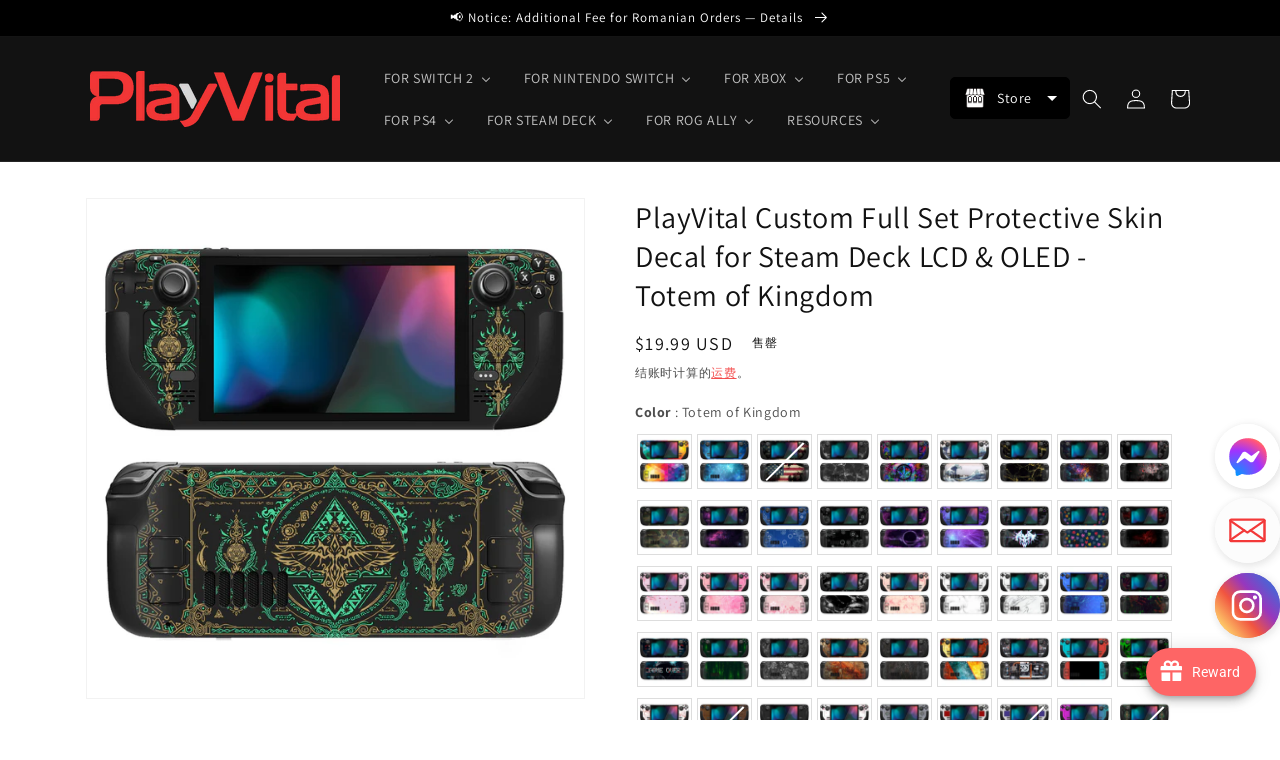

--- FILE ---
content_type: text/javascript
request_url: https://cdn.starapps.studio/apps/vsk/playvital/data.js
body_size: 81808
content:
"use strict";"undefined"==typeof window.starapps_data&&(window.starapps_data={}),"undefined"==typeof window.starapps_data.product_groups&&(window.starapps_data.product_groups=[{"id":3981984,"products_preset_id":576374,"collections_swatch":"first_product_image","group_name":"Cushion Caps Thumb Grips PJM30","option_name":"Color","collections_preset_id":null,"display_position":"top","products_swatch":"first_product_image","mobile_products_preset_id":576374,"mobile_products_swatch":"first_product_image","mobile_collections_preset_id":null,"mobile_collections_swatch":"first_product_image","same_products_preset_for_mobile":true,"same_collections_preset_for_mobile":true,"option_values":[{"id":7436806291592,"option_value":"Raindrop Texture Design Black","handle":"playvital-thumbs-cushion-caps-raindrop-texture-design-black-thumb-grips-for-ps5-ps4-xbox-series-x-s-xbox-one-xbox-one-elite-series-2-switch-pro-controller-pjm3033","published":true,"swatch_src":null,"swatch_value":null},{"id":7436811403400,"option_value":"Raindrop Texture Design White","handle":"playvital-thumbs-cushion-caps-raindrop-texture-design-white-thumb-grips-for-ps5-ps4-xbox-series-x-s-xbox-one-xbox-one-elite-series-2-switch-pro-controller-pjm3034","published":true,"swatch_src":null,"swatch_value":null},{"id":7436812222600,"option_value":"Raindrop Texture Design Passion Red","handle":"playvital-thumbs-cushion-caps-raindrop-texture-design-passion-red-thumb-grips-for-ps5-ps4-xbox-series-x-s-xbox-one-xbox-one-elite-series-2-switch-pro-controller-pjm3035","published":true,"swatch_src":null,"swatch_value":null},{"id":7209361145992,"option_value":"Black","handle":"playvital-cute-thumb-grip-caps-for-ps5-4-controller-silicone-analog-stick-caps-cover-for-xbox-series-x-s-thumbstick-caps-for-switch-pro-controller-rainbow-clouds-rainy-clouds-pjm3021","published":true,"swatch_src":null,"swatch_value":null},{"id":7209373892744,"option_value":"White","handle":"playvital-thumbs-cushion-caps-thumb-grips-for-ps5-for-ps4-thumbstick-grip-cover-for-xbox-series-x-s-thumb-grip-caps-for-xbox-one-elite-series-2-for-switch-pro-controller-white-pjm3022","published":true,"swatch_src":null,"swatch_value":null},{"id":7209380249736,"option_value":"Clear White","handle":"playvital-thumbs-cushion-caps-thumb-grips-for-ps5-for-ps4-thumbstick-grip-cover-for-xbox-series-x-s-thumb-grip-caps-for-xbox-one-elite-series-2-for-switch-pro-controller-clear-white-pjm3023","published":true,"swatch_src":null,"swatch_value":null},{"id":7363711926408,"option_value":"Blue","handle":"playvital-thumbs-cushion-caps-thumb-grips-for-ps5-for-ps4-thumbstick-grip-cover-for-xbox-series-x-s-thumb-grip-caps-for-xbox-one-elite-series-2-for-switch-pro-controller-blue-pjm3024","published":true,"swatch_src":null,"swatch_value":null},{"id":7363717431432,"option_value":"Purple","handle":"playvital-thumbs-cushion-caps-thumb-grips-for-ps5-for-ps4-thumbstick-grip-cover-for-xbox-series-x-s-thumb-grip-caps-for-xbox-one-elite-series-2-for-switch-pro-controller-purple-pjm3025","published":true,"swatch_src":null,"swatch_value":null},{"id":7363722674312,"option_value":"Passion Red","handle":"playvital-thumbs-cushion-caps-thumb-grips-for-ps5-for-ps4-thumbstick-grip-cover-for-xbox-series-x-s-thumb-grip-caps-for-xbox-one-elite-series-2-for-switch-pro-controller-passion-red-pjm3026","published":true,"swatch_src":null,"swatch_value":null},{"id":7663966093448,"option_value":"Cosmic Red \u0026 Black","handle":"playvital-thumbs-cushion-caps-thumb-grips-for-ps5-for-ps4-thumbstick-grip-cover-for-xbox-series-x-s-thumb-grip-caps-for-xbox-one-elite-series-2-for-switch-pro-controller-cosmic-red-black-pjm3039","published":true,"swatch_src":null,"swatch_value":null},{"id":7663967895688,"option_value":"Bright Green \u0026 Robot White","handle":"[base64]","published":true,"swatch_src":null,"swatch_value":null},{"id":7663969304712,"option_value":"Light Purple \u0026 Aqua Blue","handle":"[base64]","published":true,"swatch_src":null,"swatch_value":null},{"id":7663970484360,"option_value":"Galactic Purple \u0026 Black","handle":"playvital-thumbs-cushion-caps-thumb-grips-for-ps5-for-ps4-thumbstick-grip-cover-for-xbox-series-x-s-thumb-grip-caps-for-xbox-one-elite-series-2-for-switch-pro-controller-galactic-purple-black-pjm3043","published":true,"swatch_src":null,"swatch_value":null},{"id":7704926912648,"option_value":"Aqua Blue \u0026 Coral Pink","handle":"playvital-thumbs-cushion-caps-thumb-grips-for-ps5-for-ps4-thumbstick-grip-cover-for-xbox-series-x-s-thumb-grip-caps-for-xbox-one-elite-series-2-for-switch-pro-controller-aqua-blue-coral-pink-pjm3041","published":true,"swatch_src":null,"swatch_value":null},{"id":8531234357384,"option_value":"Puff Cloud Texture Design Black","handle":"playvital-thumbs-cushion-caps-thumb-grips-puff-cloud-texture-design-black-for-ps5-ps4-switch-pro-xbox-series-x-s-xbox-elite-series-2-xbox-one-xbox-core-wireless-controller","published":true,"swatch_src":null,"swatch_value":null},{"id":8531242025096,"option_value":"Puff Cloud Texture Design White","handle":"playvital-thumbs-cushion-caps-thumb-grips-puff-cloud-texture-design-white-for-ps5-ps4-switch-pro-xbox-series-x-s-xbox-elite-series-2-xbox-one-xbox-core-wireless-controller","published":true,"swatch_src":null,"swatch_value":null},{"id":8531260309640,"option_value":"Puff Cloud Texture Design Light Purple \u0026 Aqua Blue","handle":"playvital-thumbs-cushion-caps-thumb-grips-puff-cloud-texture-design-light-purple-aqua-blue-for-ps5-ps4-switch-pro-xbox-series-x-s-xbox-elite-series-2-xbox-one-xbox-core-wireless-controller","published":true,"swatch_src":null,"swatch_value":null},{"id":8531315687560,"option_value":"Puff Cloud Texture Design Aqua Blue \u0026 Coral Pink","handle":"playvital-thumbs-cushion-caps-thumb-grips-puff-cloud-texture-design-aqua-blue-coral-pink-for-ps5-ps4-switch-pro-xbox-series-x-s-xbox-elite-series-2-xbox-one-xbox-core-wireless-controller","published":true,"swatch_src":null,"swatch_value":null}]},{"id":3981967,"products_preset_id":576374,"collections_swatch":"first_product_image","group_name":"Cushion Caps Thumb Grips PJM305 PJM306 PJM307","option_name":"Color","collections_preset_id":null,"display_position":"top","products_swatch":"first_product_image","mobile_products_preset_id":576374,"mobile_products_swatch":"first_product_image","mobile_collections_preset_id":null,"mobile_collections_swatch":"first_product_image","same_products_preset_for_mobile":true,"same_collections_preset_for_mobile":true,"option_values":[{"id":7788368560264,"option_value":"Turbine Thumbs Cushion Caps - Black","handle":"playvital-3-height-turbine-thumbs-cushion-caps-thumb-grips-for-ps5-for-ps4-thumbstick-grip-cover-for-xbox-core-wireless-controller-thumb-grips-for-xbox-one-elite-series-2-for-switch-pro-black-pjm3052","published":true,"swatch_src":null,"swatch_value":null},{"id":7788370133128,"option_value":"Turbine Thumbs Cushion Caps - White","handle":"playvital-3-height-turbine-thumbs-cushion-caps-thumb-grips-for-ps5-for-ps4-thumbstick-grip-cover-for-xbox-core-wireless-controller-thumb-grips-for-xbox-one-elite-series-2-for-switch-pro-white-pjm3053","published":true,"swatch_src":null,"swatch_value":null},{"id":7788370493576,"option_value":"Turbine Thumbs Cushion Caps - Purple","handle":"[base64]","published":true,"swatch_src":null,"swatch_value":null},{"id":7788370985096,"option_value":"Turbine Thumbs Cushion Caps - Blue","handle":"playvital-3-height-turbine-thumbs-cushion-caps-thumb-grips-for-ps5-for-ps4-thumbstick-grip-cover-for-xbox-core-wireless-controller-thumb-grips-for-xbox-one-elite-series-2-for-switch-pro-blue-pjm3055","published":true,"swatch_src":null,"swatch_value":null},{"id":7788371443848,"option_value":"Turbine Thumbs Cushion Caps - Passion Red","handle":"[base64]","published":true,"swatch_src":null,"swatch_value":null},{"id":7788358828168,"option_value":"Razor Thumbs Cushion Caps - Black","handle":"[base64]","published":true,"swatch_src":null,"swatch_value":null},{"id":7788360073352,"option_value":"Razor Thumbs Cushion Caps - White","handle":"[base64]","published":true,"swatch_src":null,"swatch_value":null},{"id":7788360663176,"option_value":"Razor Thumbs Cushion Caps - Purple","handle":"[base64]","published":true,"swatch_src":null,"swatch_value":null},{"id":7788361318536,"option_value":"Razor Thumbs Cushion Caps - Blue","handle":"[base64]","published":true,"swatch_src":null,"swatch_value":null},{"id":7788361678984,"option_value":"Razor Thumbs Cushion Caps - Passion Red","handle":"[base64]","published":true,"swatch_src":null,"swatch_value":null},{"id":7788348702856,"option_value":"Hurricane Thumbs Cushion Caps - Black","handle":"[base64]","published":true,"swatch_src":null,"swatch_value":null},{"id":7788350210184,"option_value":"Hurricane Thumbs Cushion Caps - White","handle":"[base64]","published":true,"swatch_src":null,"swatch_value":null},{"id":7788350734472,"option_value":"Hurricane Thumbs Cushion Caps - Purple","handle":"[base64]","published":true,"swatch_src":null,"swatch_value":null},{"id":7788351094920,"option_value":"Hurricane Thumbs Cushion Caps - Blue","handle":"[base64]","published":true,"swatch_src":null,"swatch_value":null},{"id":7788351848584,"option_value":"Hurricane Thumbs Cushion Caps - Passion Red","handle":"[base64]","published":true,"swatch_src":null,"swatch_value":null},{"id":7788337102984,"option_value":"Armor Thumbs Cushion Caps - Black","handle":"[base64]","published":true,"swatch_src":null,"swatch_value":null},{"id":7788337397896,"option_value":"Armor Thumbs Cushion Caps - White","handle":"[base64]","published":true,"swatch_src":null,"swatch_value":null},{"id":7788338512008,"option_value":"Armor Thumbs Cushion Caps - Purple","handle":"[base64]","published":false,"swatch_src":null,"swatch_value":null},{"id":7788339101832,"option_value":"Armor Thumbs Cushion Caps - Blue","handle":"[base64]","published":false,"swatch_src":null,"swatch_value":null},{"id":7788339953800,"option_value":"Armor Thumbs Cushion Caps - Passion Red","handle":"[base64]","published":true,"swatch_src":null,"swatch_value":null}]},{"id":3982007,"products_preset_id":576374,"collections_swatch":"first_product_image","group_name":"Cute Thumb Grip Caps PJM20 PJM30 PJM60","option_name":"Pattern","collections_preset_id":null,"display_position":"top","products_swatch":"first_product_image","mobile_products_preset_id":576374,"mobile_products_swatch":"first_product_image","mobile_collections_preset_id":null,"mobile_collections_swatch":"first_product_image","same_products_preset_for_mobile":true,"same_collections_preset_for_mobile":true,"option_values":[{"id":6863247802504,"option_value":"Husky \u0026 Kitty - Navy Blue \u0026 Light Gray","handle":"playvital-husky-kitty-cute-thumb-grip-caps-for-ps5-4-controller-silicone-analog-stick-caps-cover-for-xbox-series-x-s-thumbstick-caps-for-switch-pro-controller-navy-blue-light-gray-pjm2038","published":true,"swatch_src":null,"swatch_value":null},{"id":6863247736968,"option_value":"Husky \u0026 Kitty - Pale Red \u0026 Light Violet","handle":"playvital-husky-kitty-cute-thumb-grip-caps-for-ps5-4-controller-silicone-analog-stick-caps-cover-for-xbox-series-x-s-thumbstick-caps-for-switch-pro-controller-pale-red-light-violet-pjm2039","published":true,"swatch_src":null,"swatch_value":null},{"id":6928640835720,"option_value":"Brown Bear \u0026 Koala","handle":"playvital-cute-thumb-grip-caps-for-ps5-4-controller-silicone-analog-stick-caps-cover-for-xbox-series-x-s-thumbstick-caps-for-switch-pro-controller-brown-bear-koala-pjm3001","published":true,"swatch_src":null,"swatch_value":null},{"id":6928646045832,"option_value":"Rabbit \u0026 Squirrel - Pale Red","handle":"playvital-rabbit-squirrel-cute-thumb-grip-caps-for-ps5-4-controller-silicone-analog-stick-caps-cover-for-xbox-series-x-s-thumbstick-caps-for-switch-pro-controller-pale-red-pjm3002","published":false,"swatch_src":null,"swatch_value":null},{"id":6928646340744,"option_value":"Rabbit \u0026 Squirrel - Light Gray","handle":"playvital-rabbit-squirrel-cute-thumb-grip-caps-for-ps5-4-controller-silicone-analog-stick-caps-cover-for-xbox-series-x-s-thumbstick-caps-for-switch-pro-controller-light-gray-pjm3003","published":false,"swatch_src":null,"swatch_value":null},{"id":6928646504584,"option_value":"Rabbit \u0026 Squirrel - Matcha Gree","handle":"playvital-rabbit-squirrel-cute-thumb-grip-caps-for-ps5-4-controller-silicone-analog-stick-caps-cover-for-xbox-series-x-s-thumbstick-caps-for-switch-pro-controller-matcha-green-pjm3004","published":true,"swatch_src":null,"swatch_value":null},{"id":6928646865032,"option_value":"Star Design - Mint Green \u0026 Light Violet","handle":"playvital-star-design-cute-thumb-grip-caps-for-ps5-4-controller-silicone-analog-stick-caps-cover-for-xbox-series-x-s-thumbstick-caps-for-switch-pro-controller-mint-green-light-violet-pjm3005","published":false,"swatch_src":null,"swatch_value":null},{"id":6928647291016,"option_value":"Cat Paw - Gray \u0026 Light Gray","handle":"playvital-cat-paw-cute-thumb-grip-caps-for-ps5-4-controller-silicone-analog-stick-caps-cover-for-xbox-series-x-s-thumbstick-caps-for-switch-pro-controller-gray-light-gray-pjm3006","published":true,"swatch_src":null,"swatch_value":null},{"id":6941224468616,"option_value":"Onigiri - Gray \u0026 Seafoam Green","handle":"playvital-onigiri-cute-thumb-grip-caps-for-ps5-4-controller-silicone-analog-stick-caps-cover-for-xbox-series-x-s-thumbstick-caps-for-switch-pro-controller-gray-seafoam-green-pjm3007","published":false,"swatch_src":null,"swatch_value":null},{"id":6941233479816,"option_value":"Onigiri - Light Violet \u0026 Pink","handle":"playvital-onigiri-cute-thumb-grip-caps-for-ps5-4-controller-silicone-analog-stick-caps-cover-for-xbox-series-x-s-thumbstick-caps-for-switch-pro-controller-light-violet-pink-pjm3008","published":false,"swatch_src":null,"swatch_value":null},{"id":6928647749768,"option_value":"Penguin - Light Violet","handle":"playvital-penguin-cute-thumb-grip-caps-for-ps5-4-controller-silicone-analog-stick-caps-cover-for-xbox-series-x-s-thumbstick-caps-for-switch-pro-controller-light-violet-pjm3009","published":true,"swatch_src":null,"swatch_value":null},{"id":6928648011912,"option_value":"Penguin - Pale Red","handle":"playvital-penguin-cute-thumb-grip-caps-for-ps5-4-controller-silicone-analog-stick-caps-cover-for-xbox-series-x-s-thumbstick-caps-for-switch-pro-controller-pale-red-pjm3010","published":true,"swatch_src":null,"swatch_value":null},{"id":6928648634504,"option_value":"Chubby Piggy","handle":"playvital-cute-thumb-grip-caps-for-ps5-4-controller-silicone-analog-stick-caps-cover-for-xbox-series-x-s-thumbstick-caps-for-switch-pro-controller-chubby-piggy-pjm3011","published":true,"swatch_src":null,"swatch_value":null},{"id":6928648994952,"option_value":"Chubby Panda","handle":"playvital-cute-thumb-grip-caps-for-ps5-4-controller-silicone-analog-stick-caps-cover-for-xbox-series-x-s-thumbstick-caps-for-switch-pro-controller-chubby-panda-pjm3012","published":true,"swatch_src":null,"swatch_value":null},{"id":6928649191560,"option_value":"Little Raccoon","handle":"playvital-cute-thumb-grip-caps-for-ps5-4-controller-silicone-analog-stick-caps-cover-for-xbox-series-x-s-thumbstick-caps-for-switch-pro-controller-little-raccoon-pjm3013","published":true,"swatch_src":null,"swatch_value":null},{"id":6941243310216,"option_value":"Rainbow Clouds \u0026 Rainy Clouds","handle":"playvital-cute-thumb-grip-caps-for-ps5-4-controller-silicone-analog-stick-caps-cover-for-xbox-series-x-s-thumbstick-caps-for-switch-pro-controller-rainbow-clouds-rainy-clouds-pjm3014","published":false,"swatch_src":null,"swatch_value":null},{"id":6928649552008,"option_value":"Parrot \u0026 Chick","handle":"playvital-cute-thumb-grip-caps-for-ps5-4-controller-silicone-analog-stick-caps-cover-for-xbox-series-x-s-thumbstick-caps-for-switch-pro-controller-parrot-chick-pjm3015","published":true,"swatch_src":null,"swatch_value":null},{"id":6956645580936,"option_value":"Polar Bear \u0026 Baby Seal","handle":"playvital-cute-thumb-grip-caps-for-ps5-4-controller-silicone-analog-stick-caps-cover-for-xbox-series-x-s-thumbstick-caps-for-switch-pro-controller-polar-bear-baby-seal-pjm3016","published":false,"swatch_src":null,"swatch_value":null},{"id":8547618029704,"option_value":"Fuzzy Sheep","handle":"playvital-cute-thumb-grip-caps-for-ps5-ps4-xbox-series-x-s-switch-pro-controller-fuzzy-sheep","published":true,"swatch_src":null,"swatch_value":null},{"id":8537662587016,"option_value":"Lovely Punky Bunnies","handle":"playvital-cute-thumb-grip-caps-for-ps5-ps4-xbox-series-x-s-switch-pro-controller-lovely-punky-bunnies","published":true,"swatch_src":null,"swatch_value":null},{"id":8535342841992,"option_value":"Tempura and Takoyaki","handle":"playvital-cute-thumb-grip-caps-for-ps5-ps4-xbox-series-x-s-switch-pro-controller-tempura-and-takoyaki","published":true,"swatch_src":null,"swatch_value":null},{"id":8537668059272,"option_value":"Tanuki \u0026 Kappa","handle":"playvital-cute-thumb-grip-caps-for-ps5-ps4-xbox-series-x-s-switch-pro-controller-tanuki-kappa","published":true,"swatch_src":null,"swatch_value":null},{"id":6928649879688,"option_value":"Cutie Kitty","handle":"playvital-cute-thumb-grip-caps-for-ps5-4-controller-silicone-analog-stick-caps-cover-for-xbox-series-x-s-thumbstick-caps-for-switch-pro-controller-cutie-kitty-pjm3019","published":true,"swatch_src":null,"swatch_value":null},{"id":8521183887496,"option_value":"Taiyaki Kitten","handle":"playvital-cute-thumb-grip-caps-for-ps5-ps4-xbox-series-x-s-switch-pro-controller-taiyaki-kitten","published":true,"swatch_src":null,"swatch_value":null},{"id":7414915694728,"option_value":"Cosplaying Kitten \u0026 Puppy","handle":"playvital-cosplaying-kitten-puppy-thumb-grip-caps-for-ps5-4-controller-xbox-series-x-s-switch-pro-controller-pjm3030","published":true,"swatch_src":null,"swatch_value":null},{"id":7333994430600,"option_value":"Easter Bunny","handle":"playvital-cute-thumb-grip-caps-for-ps5-4-controller-silicone-analog-stick-caps-cover-for-xbox-series-x-s-thumbstick-caps-for-switch-pro-controller-easter-bunny-pjm3020","published":true,"swatch_src":null,"swatch_value":null},{"id":7414918086792,"option_value":"Chubby Bear \u0026 Smiley Bunny","handle":"playvital-chubby-bear-smiley-bunny-thumb-grip-caps-for-ps5-4-controller-xbox-series-x-s-switch-pro-controller-pjm3029","published":true,"swatch_src":null,"swatch_value":null},{"id":7414919069832,"option_value":"Halloween Pumpkin Bat","handle":"playvital-halloween-pumpkin-bat-thumb-grip-caps-for-ps5-4-controller-xbox-series-x-s-switch-pro-controller-pjm3031","published":true,"swatch_src":null,"swatch_value":null},{"id":7414920020104,"option_value":"Little Devils","handle":"playvital-little-devils-thumb-grip-caps-for-ps5-4-controller-xbox-series-x-s-switch-pro-controller-pjm3032","published":false,"swatch_src":null,"swatch_value":null},{"id":6941248684168,"option_value":"Fire Demons","handle":"playvital-cute-thumb-grip-caps-for-ps5-4-controller-silicone-analog-stick-caps-cover-for-xbox-series-x-s-thumbstick-caps-for-switch-pro-controller-fire-demons-pjm3017","published":true,"swatch_src":null,"swatch_value":null},{"id":6941262774408,"option_value":"Lich Demons","handle":"playvital-thumb-grip-caps-for-ps5-4-controller-silicone-analog-stick-caps-cover-for-xbox-series-x-s-thumbstick-caps-for-switch-pro-controller-lich-demons-pjm3018","published":true,"swatch_src":null,"swatch_value":null},{"id":7392632930440,"option_value":"Oni Demons","handle":"playvital-thumb-grip-caps-for-ps5-4-controller-silicone-analog-stick-caps-cover-for-xbox-series-x-s-thumbstick-caps-for-switch-pro-controller-oni-demons-pjm3027","published":true,"swatch_src":null,"swatch_value":null},{"id":7398510559368,"option_value":"Cthulhu the Octopus","handle":"playvital-cute-thumb-grip-caps-for-ps5-4-controller-silicone-analog-stick-caps-cover-for-xbox-series-x-s-thumbstick-caps-for-switch-pro-controller-cthulhu-the-octopus-pjm3028","published":true,"swatch_src":null,"swatch_value":null},{"id":8000681738376,"option_value":"Cute Bear ","handle":"playvital-thumbs-cushion-caps-thumb-grips-for-ps5-ps4-xbox-elite-series-2-xbox-series-x-s-xbox-one-switch-pro-controller-cute-bear-pjm3044","published":true,"swatch_src":null,"swatch_value":null},{"id":8248617828488,"option_value":"Cute Bear White \u0026 Pink","handle":"playvital-cute-thumb-grip-caps-for-ps5-ps4-xbox-series-x-s-switch-pro-controller-cute-bear-white-pink-pjm3046","published":true,"swatch_src":null,"swatch_value":null},{"id":8312636276872,"option_value":"LED Frog Green \u0026 Yellow","handle":"playvital-cute-universal-illuminated-led-thumbstick-grips-for-ps5-ps4-xbox-series-x-s-xbox-one-switch-pro-controller-frog-green-yellow-pjm6001","published":true,"swatch_src":null,"swatch_value":null},{"id":8312649384072,"option_value":"LED Jellyfish Purple \u0026 Blue","handle":"playvital-cute-universal-illuminated-led-thumbstick-grips-for-ps5-ps4-xbox-series-x-s-xbox-one-switch-pro-controller-jellyfish-purple-blue-pjm6002","published":true,"swatch_src":null,"swatch_value":null},{"id":8382458790024,"option_value":"LED Needy Sheep","handle":"playvital-cute-universal-illuminated-led-thumbstick-grips-for-ps5-ps4-xbox-series-x-s-xbox-one-switch-pro-controller-needy-sheep-pjm6003","published":true,"swatch_src":null,"swatch_value":null},{"id":8382459117704,"option_value":"LED Moonlight Cat","handle":"playvital-cute-universal-illuminated-led-thumbstick-grips-for-ps5-ps4-xbox-series-x-s-xbox-one-switch-pro-controller-moonlight-cat-pjm6004","published":true,"swatch_src":null,"swatch_value":null},{"id":8382459936904,"option_value":"LED Daruma \u0026 Kitsune","handle":"playvital-cute-universal-illuminated-led-thumbstick-grips-for-ps5-ps4-xbox-series-x-s-xbox-one-switch-pro-controller-daruma-kitsune-pjm6005","published":true,"swatch_src":null,"swatch_value":null},{"id":8537713377416,"option_value":"LED Spooky Ghost with Pumpkin","handle":"playvital-cute-universal-illuminated-led-thumbstick-grips-for-ps5-ps4-xbox-series-x-s-xbox-one-switch-pro-controller-spooky-ghost-with-pumpkin","published":true,"swatch_src":null,"swatch_value":null},{"id":8537717964936,"option_value":"LED Cheeky Bunny \u0026 Puppy","handle":"playvital-cute-universal-illuminated-led-thumbstick-grips-for-ps5-ps4-xbox-series-x-s-xbox-one-switch-pro-controller-cheeky-bunny-puppy","published":true,"swatch_src":null,"swatch_value":null},{"id":8537720979592,"option_value":"LED Planet \u0026 Sweet Bunny","handle":"playvital-cute-universal-illuminated-led-thumbstick-grips-for-ps5-ps4-xbox-series-x-s-xbox-one-switch-pro-controller-planet-sweet-bunny","published":true,"swatch_src":null,"swatch_value":null},{"id":8717864468616,"option_value":"LED Tricky Kitty \u0026 Dorky Kitty","handle":"playvital-cute-universal-illuminated-led-thumbstick-grips-for-ps5-ps4-xbox-series-x-s-xbox-one-switch-pro-controller-tricky-kitty-dorky-kitty","published":true,"swatch_src":null,"swatch_value":null}]},{"id":3981988,"products_preset_id":576374,"collections_swatch":"first_product_image","group_name":"Ergonomic Stick Caps Thumb Grips PJM20","option_name":"Color","collections_preset_id":null,"display_position":"top","products_swatch":"first_product_image","mobile_products_preset_id":576374,"mobile_products_swatch":"first_product_image","mobile_collections_preset_id":null,"mobile_collections_swatch":"first_product_image","same_products_preset_for_mobile":true,"same_collections_preset_for_mobile":true,"option_values":[{"id":7588172300424,"option_value":"QUANTUM - Black","handle":"playvital-10-pcs-ergonomic-thumbstick-grips-for-ps5-for-ps4-quantum-universal-pro-thumb-grip-caps-for-xbox-series-x-s-xbox-one-elite-series-2-switch-pro-with-3-height-convex-and-concave-black-pjm2049","published":false,"swatch_src":null,"swatch_value":null},{"id":7588234068104,"option_value":"EVOQUE - Black","handle":"playvital-10-pcs-ergonomic-thumbstick-grips-for-ps5-for-ps4-evoque-universal-pro-thumb-grip-caps-for-xbox-series-x-s-xbox-one-elite-series-2-switch-pro-with-3-height-convex-and-concave-black-pjm2050","published":true,"swatch_src":null,"swatch_value":null},{"id":7588237574280,"option_value":"CRYSTAL - Black","handle":"playvital-10-pcs-ergonomic-thumbstick-grips-for-ps5-for-ps4-crystal-universal-pro-thumb-grip-caps-for-xbox-series-x-s-xbox-one-elite-series-2-switch-pro-with-3-height-convex-and-concave-black-pjm2051","published":true,"swatch_src":null,"swatch_value":null},{"id":6863283224712,"option_value":"Diamond Grain \u0026 Crack Bomb Design - Black","handle":"black-ergonomic-stick-caps-thumb-grips-for-ps5-ps4-xbox-series-x-s-xbox-one-xbox-one-x-s-switch-pro-controller-with-3-height-convex-and-concave-diamond-grain-crack-bomb-design-pjm2013","published":true,"swatch_src":null,"swatch_value":null},{"id":6863283159176,"option_value":"Diamond Grain \u0026 Crack Bomb Design - White","handle":"white-ergonomic-stick-caps-thumb-grips-for-ps5-ps4-xbox-series-x-s-xbox-one-xbox-one-x-s-switch-pro-controller-with-3-height-convex-and-concave-diamond-grain-crack-bomb-design-pjm2014","published":false,"swatch_src":null,"swatch_value":null},{"id":6863283028104,"option_value":"Diamond Grain \u0026 Crack Bomb Design - Blue","handle":"blue-ergonomic-stick-caps-thumb-grips-for-ps5-ps4-xbox-series-x-s-xbox-one-xbox-one-x-s-switch-pro-controller-with-3-height-convex-and-concave-diamond-grain-crack-bomb-design-pjm2016","published":false,"swatch_src":null,"swatch_value":null},{"id":6863283093640,"option_value":"Diamond Grain \u0026 Crack Bomb Design - Passion Red","handle":"passion-red-ergonomic-stick-caps-thumb-grips-for-ps5-ps4-xbox-series-x-s-xbox-one-xbox-one-x-s-switch-pro-controller-with-3-height-convex-and-concave-diamond-grain-crack-bomb-design-pjm2015","published":true,"swatch_src":null,"swatch_value":null},{"id":7344740106376,"option_value":"Pentagram \u0026 Rotary Wheels Design - Black","handle":"playvital-white-ergonomic-analog-joystick-caps-for-xbox-series-x-s-xbox-one-xbox-one-x-s-ps5-ps4-switch-pro-controller-with-3-height-convex-and-concave-pentagram-rotary-wheels-design-pjm2017","published":true,"swatch_src":null,"swatch_value":null},{"id":6863282864264,"option_value":"Pentagram \u0026 Rotary Wheels Design - White","handle":"white-ergonomic-analog-joystick-caps-for-xbox-series-x-s-xbox-one-xbox-one-x-s-ps5-ps4-switch-pro-controller-with-3-height-convex-and-concave-pentagram-rotary-wheels-design-pjm2018","published":true,"swatch_src":null,"swatch_value":null},{"id":6863282733192,"option_value":"Pentagram \u0026 Rotary Wheels Design - Blue","handle":"blue-ergonomic-analog-joystick-caps-for-xbox-series-x-s-xbox-one-xbox-one-x-s-ps5-ps4-switch-pro-controller-with-3-height-convex-and-concave-pentagram-rotary-wheels-design-pjm2020","published":false,"swatch_src":null,"swatch_value":null},{"id":6863282667656,"option_value":"Raised Dots \u0026 Studded Design - Black","handle":"black-ergonomic-thumb-stick-grips-for-nintendo-switch-pro-ps5-ps4-xbox-series-x-s-xbox-one-xbox-one-x-s-controller-with-3-height-convex-and-concave-raised-dots-studded-design-pjm2021","published":true,"swatch_src":null,"swatch_value":null},{"id":6863282569352,"option_value":"Raised Dots \u0026 Studded Design - White","handle":"white-ergonomic-thumb-stick-grips-for-nintendo-switch-pro-ps5-ps4-xbox-series-x-s-xbox-one-xbox-one-x-s-controller-with-3-height-convex-and-concave-raised-dots-studded-design-pjm2022","published":true,"swatch_src":null,"swatch_value":null}]},{"id":3982084,"products_preset_id":576374,"collections_swatch":"first_product_image","group_name":"FOLD Controller Wall Mount DMYPFM","option_name":"Quantity \u0026 Color","collections_preset_id":null,"display_position":"top","products_swatch":"first_product_image","mobile_products_preset_id":576374,"mobile_products_swatch":"first_product_image","mobile_collections_preset_id":null,"mobile_collections_swatch":"first_product_image","same_products_preset_for_mobile":true,"same_collections_preset_for_mobile":true,"option_values":[{"id":7624895561864,"option_value":"2 Set FOLD Controller Wall Mount - Black","handle":"playvital-2-set-fold-controller-wall-mount-for-ps5-4-xbox-series-x-s-switch-pro-xbox-wireless-headset-pulse-3d-headset-black-dmypfm001","published":true,"swatch_src":null,"swatch_value":null},{"id":8285540221064,"option_value":"2 Set FOLD Controller Wall Mount - White","handle":"playvital-2-set-fold-controller-wall-mount-for-ps5-ps4-xbox-series-x-s-switch-pro-xbox-wireless-headset-pulse-3d-headset-white-dmypfm003","published":true,"swatch_src":null,"swatch_value":null},{"id":8285556441224,"option_value":"2 Set FOLD Controller Wall Mount - New Hope Gray","handle":"playvital-2-set-fold-controller-wall-mount-for-ps5-ps4-xbox-series-x-s-switch-pro-xbox-wireless-headset-pulse-3d-headset-new-hope-gray-dmypfm005","published":true,"swatch_src":null,"swatch_value":null},{"id":7624895955080,"option_value":"4 Set FOLD Controller Wall Mount - Black","handle":"playvital-4-set-fold-controller-wall-mount-for-ps5-4-xbox-series-x-s-switch-pro-xbox-wireless-headset-pulse-3d-headset-black-dmypfm002","published":true,"swatch_src":null,"swatch_value":null},{"id":8285549133960,"option_value":"4 Set FOLD Controller Wall Mount - White","handle":"playvital-4-set-fold-controller-wall-mount-for-ps5-ps4-xbox-series-x-s-switch-pro-xbox-wireless-headset-pulse-3d-headset-white-dmypfm004","published":true,"swatch_src":null,"swatch_value":null},{"id":8285561028744,"option_value":"4 Set FOLD Controller Wall Mount - New Hope Gray","handle":"playvital-4-set-fold-controller-wall-mount-for-ps5-ps4-xbox-series-x-s-switch-pro-xbox-wireless-headset-pulse-3d-headset-new-hope-gray-dmypfm006","published":true,"swatch_src":null,"swatch_value":null}]},{"id":5011640,"products_preset_id":576374,"collections_swatch":"first_product_image","group_name":"For NS/NSL/NSO D-Pad Button Caps NJM3","option_name":"Color","collections_preset_id":null,"display_position":"top","products_swatch":"first_product_image","mobile_products_preset_id":576374,"mobile_products_swatch":"first_product_image","mobile_collections_preset_id":null,"mobile_collections_swatch":"first_product_image","same_products_preset_for_mobile":true,"same_collections_preset_for_mobile":true,"option_values":[{"id":8430141833352,"option_value":"Pink","handle":"d-pad-button-covers-abxy-directional-key-button-caps-pink-for-nintendo-switch-switch-oled-switch-lite","published":true,"swatch_src":null,"swatch_value":null},{"id":8430142455944,"option_value":"Antique Yellow","handle":"d-pad-button-covers-abxy-directional-key-button-caps-antique-yellow-for-nintendo-switch-switch-oled-switch-lite","published":true,"swatch_src":null,"swatch_value":null},{"id":8430153891976,"option_value":"Black","handle":"d-pad-button-covers-abxy-directional-key-button-caps-black-for-nintendo-switch-switch-oled-switch-lite","published":true,"swatch_src":null,"swatch_value":null},{"id":8430155333768,"option_value":"White","handle":"d-pad-button-covers-abxy-directional-key-button-caps-white-for-nintendo-switch-switch-oled-switch-lite","published":true,"swatch_src":null,"swatch_value":null},{"id":8430156218504,"option_value":"Matcha Green","handle":"playvital-silicone-cross-d-pad-button-covers-and-thumb-grip-set-for-nintendo-switch-switch-oled-switch-lite-abxy-directional-key-button-caps-d-pad-button-cap-for-switch-lite-matcha-green","published":true,"swatch_src":null,"swatch_value":null},{"id":8703159697544,"option_value":"Sky Blue","handle":"playvital-silicone-cross-d-pad-button-covers-and-thumb-grip-set-for-nintendo-switch-switch-oled-switch-lite-abxy-directional-key-button-caps-d-pad-button-cap-for-switch-lite-sky-blue","published":true,"swatch_src":null,"swatch_value":null},{"id":8738340274312,"option_value":"Light Violet","handle":"playvital-silicone-cross-d-pad-button-covers-and-thumb-grip-set-for-nintendo-switch-switch-oled-switch-lite-abxy-directional-key-button-caps-d-pad-button-cap-for-switch-lite-light-violet","published":true,"swatch_src":null,"swatch_value":null}]},{"id":3992329,"products_preset_id":576374,"collections_swatch":"first_product_image","group_name":"Game \u0026 Watch Silicone Case GWS00 GW0","option_name":"Color","collections_preset_id":null,"display_position":"top","products_swatch":"first_product_image","mobile_products_preset_id":576374,"mobile_products_swatch":"first_product_image","mobile_collections_preset_id":null,"mobile_collections_swatch":"first_product_image","same_products_preset_for_mobile":true,"same_collections_preset_for_mobile":true,"option_values":[{"id":6863239086216,"option_value":"Black","handle":"playvital-black-silicone-cover-protective-case-skin-for-game-watch-the-legend-of-zelda-w-2-pcs-screen-protectors-gws002","published":false,"swatch_src":null,"swatch_value":null},{"id":6863239184520,"option_value":"Semi-Transparent Clear","handle":"playvital-semi-transparent-clear-silicone-cover-protective-case-skin-for-game-watch-the-legend-of-zelda-w-2-pcs-screen-protectors-gws001","published":false,"swatch_src":null,"swatch_value":null},{"id":6863238987912,"option_value":"Green","handle":"playvital-green-silicone-cover-protective-case-skin-for-game-watch-the-legend-of-zelda-w-2-pcs-screen-protectors-gws003","published":false,"swatch_src":null,"swatch_value":null},{"id":6863261368456,"option_value":"Semi-Transparent Clear","handle":"playvital-semi-transparent-clear-silicone-cover-protective-case-skin-for-game-watch-super-mario-bros-with-2-pcs-screen-protectors-gw005","published":true,"swatch_src":null,"swatch_value":null},{"id":6863261532296,"option_value":"Black","handle":"playvital-black-silicone-cover-protective-case-skin-for-game-watch-super-mario-bros-with-2-pcs-screen-protectors-gw002","published":true,"swatch_src":null,"swatch_value":null}]},{"id":3138404,"products_preset_id":576374,"collections_swatch":"first_product_image","group_name":"Melon Sweeties Duo","option_name":"Watermelon Sweet Treats","collections_preset_id":null,"display_position":"top","products_swatch":"first_product_image","mobile_products_preset_id":576374,"mobile_products_swatch":"first_product_image","mobile_collections_preset_id":null,"mobile_collections_swatch":"first_product_image","same_products_preset_for_mobile":true,"same_collections_preset_for_mobile":true,"option_values":[{"id":7406928232584,"option_value":"For Switch OLED","handle":"playvital-zealprotect-soft-protective-case-with-thumb-grip-caps-for-switch-oled","published":false,"swatch_src":"No","swatch_value":null},{"id":7406935081096,"option_value":"For Nintendo Switch","handle":"playvital-zealprotect-watermelon-sweet-treats-soft-protective-case-for-nintendo-switch","published":false,"swatch_src":"No","swatch_value":null},{"id":7406919647368,"option_value":"For Switch \u0026 Switch Lite \u0026 Switch OLED","handle":"playvital-melon-sweeties-duo-thumbstick-caps-for-switch-switch-lite-switch-oled","published":true,"swatch_src":"No","swatch_value":null}]},{"id":5922471,"products_preset_id":576374,"collections_swatch":"first_product_image","group_name":"NS2 8 in 1 Pro Thumbs Grip Caps WWYNTM00","option_name":"Color","collections_preset_id":null,"display_position":"top","products_swatch":"first_product_image","mobile_products_preset_id":576374,"mobile_products_swatch":"first_product_image","mobile_collections_preset_id":null,"mobile_collections_swatch":"first_product_image","same_products_preset_for_mobile":true,"same_collections_preset_for_mobile":true,"option_values":[{"id":8562168070280,"option_value":"Black","handle":"playvital-8-in-1-pro-thumbs-grip-caps-for-nintendo-switch-2-8pcs-ergonomic-anti-slip-joystick-caps-for-joycon-2-grip-black","published":true,"swatch_src":null,"swatch_value":null},{"id":8562168266888,"option_value":"White","handle":"playvital-8-in-1-pro-thumbs-grip-caps-for-nintendo-switch-2-8pcs-ergonomic-anti-slip-joystick-caps-for-joycon-2-grip-white","published":true,"swatch_src":null,"swatch_value":null},{"id":8562169151624,"option_value":"New Hope Gray","handle":"playvital-8-in-1-pro-thumbs-grip-caps-for-nintendo-switch-2-8pcs-ergonomic-anti-slip-joystick-caps-for-joycon-2-grip-new-hope-gray","published":true,"swatch_src":null,"swatch_value":null}]},{"id":5757657,"products_preset_id":576374,"collections_swatch":"first_product_image","group_name":"NS2 Acrylic Dust Cover SGUNTM","option_name":"Color","collections_preset_id":null,"display_position":"top","products_swatch":"first_product_image","mobile_products_preset_id":576374,"mobile_products_swatch":"first_product_image","mobile_collections_preset_id":null,"mobile_collections_swatch":"first_product_image","same_products_preset_for_mobile":true,"same_collections_preset_for_mobile":true,"option_values":[{"id":8561562419336,"option_value":"Transparent","handle":"playvital-acrylic-dust-cover-for-nintendo-switch-2-console-charging-dock-assemble-waterproof-protective-box-cover-sleeve-for-nintendo-switch-2-2025-transparent","published":true,"swatch_src":null,"swatch_value":null},{"id":8561562452104,"option_value":"Clear Black","handle":"playvital-acrylic-dust-cover-for-nintendo-switch-2-console-charging-dock-assemble-waterproof-protective-box-cover-sleeve-for-nintendo-switch-2-2025-clear-black","published":true,"swatch_src":null,"swatch_value":null},{"id":8561562681480,"option_value":"Clear Blue","handle":"playvital-acrylic-dust-cover-for-nintendo-switch-2-console-charging-dock-assemble-waterproof-protective-box-cover-sleeve-for-nintendo-switch-2-2025-clear-blue","published":true,"swatch_src":null,"swatch_value":null},{"id":8561563074696,"option_value":"Clear Orange","handle":"playvital-acrylic-dust-cover-for-nintendo-switch-2-console-charging-dock-assemble-waterproof-protective-box-cover-sleeve-for-nintendo-switch-2-2025-clear-orange","published":true,"swatch_src":null,"swatch_value":null}]},{"id":5791787,"products_preset_id":576374,"collections_swatch":"first_product_image","group_name":"NS2 BEYOND-GRIP Protective Cover XJKNTM","option_name":"Color","collections_preset_id":null,"display_position":"top","products_swatch":"first_product_image","mobile_products_preset_id":576374,"mobile_products_swatch":"first_product_image","mobile_collections_preset_id":null,"mobile_collections_swatch":"first_product_image","same_products_preset_for_mobile":true,"same_collections_preset_for_mobile":true,"option_values":[{"id":8561540137096,"option_value":"Black","handle":"playvital-beyond-grip-interchangeable-grip-protective-cover-for-nintendo-switch-2-2025-ergonomic-tpu-dockable-case-accessories-for-switch-2-with-joystick-caps-black","published":true,"swatch_src":null,"swatch_value":null},{"id":8561540268168,"option_value":"White","handle":"playvital-beyond-grip-interchangeable-grip-protective-cover-for-nintendo-switch-2-2025-ergonomic-tpu-dockable-case-accessories-for-switch-2-with-joystick-caps-white","published":true,"swatch_src":null,"swatch_value":null},{"id":8561540464776,"option_value":"New Hope Gray","handle":"playvital-beyond-grip-interchangeable-grip-protective-cover-for-nintendo-switch-2-2025-ergonomic-tpu-dockable-case-accessories-for-switch-2-with-joystick-caps-new-hope-gray","published":true,"swatch_src":null,"swatch_value":null},{"id":8629531181192,"option_value":"Blue \u0026 Orange","handle":"playvital-beyond-grip-interchangeable-grip-protective-cover-for-nintendo-switch-2-2025-ergonomic-tpu-dockable-case-accessories-for-switch-2-with-joystick-caps-blue-orange","published":true,"swatch_src":null,"swatch_value":null}]},{"id":5791781,"products_preset_id":576374,"collections_swatch":"first_product_image","group_name":"NS2 Cherry Blossoms Kitten Protective Cover HFQNTM","option_name":"Color","collections_preset_id":null,"display_position":"top","products_swatch":"first_product_image","mobile_products_preset_id":576374,"mobile_products_swatch":"first_product_image","mobile_collections_preset_id":null,"mobile_collections_swatch":"first_product_image","same_products_preset_for_mobile":true,"same_collections_preset_for_mobile":true,"option_values":[{"id":8561501339784,"option_value":"Pink","handle":"playvital-cherry-blossoms-kitten-protective-cover-for-nintendo-switch-2-pink","published":true,"swatch_src":null,"swatch_value":null},{"id":8561516904584,"option_value":"Antique Yellow","handle":"playvital-cherry-blossoms-kitten-protective-cover-for-nintendo-switch-2-antique-yellow","published":true,"swatch_src":null,"swatch_value":null}]},{"id":5791775,"products_preset_id":576374,"collections_swatch":"first_product_image","group_name":"NS2 Clear Series Hard Case EXVNT","option_name":"Color","collections_preset_id":null,"display_position":"top","products_swatch":"first_product_image","mobile_products_preset_id":576374,"mobile_products_swatch":"first_product_image","mobile_collections_preset_id":null,"mobile_collections_swatch":"first_product_image","same_products_preset_for_mobile":true,"same_collections_preset_for_mobile":true,"option_values":[{"id":8561380196488,"option_value":"Clear Series - Transparent","handle":"playvital-clear-series-hard-shell-protective-case-with-foldable-stand-thumb-grips-for-nintendo-switch-2-transparent","published":true,"swatch_src":null,"swatch_value":null},{"id":8561391534216,"option_value":"Clear Series - Clear Glitter Silver","handle":"playvital-clear-series-hard-shell-protective-case-with-foldable-stand-thumb-grips-for-nintendo-switch-2-clear-glitter-silver","published":true,"swatch_src":null,"swatch_value":null},{"id":8561402806408,"option_value":"Clear Series - Clear Atomic Purple Rose Red","handle":"playvital-clear-series-hard-shell-protective-case-with-foldable-stand-thumb-grips-for-nintendo-switch-2-clear-atomic-purple-rose-red","published":true,"swatch_src":null,"swatch_value":null}]},{"id":5757704,"products_preset_id":576374,"collections_swatch":"first_product_image","group_name":"NS2 Cushion Caps Thumb Grips WWYNTM02","option_name":"Pattern","collections_preset_id":null,"display_position":"top","products_swatch":"first_product_image","mobile_products_preset_id":576374,"mobile_products_swatch":"first_product_image","mobile_collections_preset_id":null,"mobile_collections_swatch":"first_product_image","same_products_preset_for_mobile":true,"same_collections_preset_for_mobile":true,"option_values":[{"id":8562171183240,"option_value":"Black","handle":"playvital-thumbs-cushion-grips-caps-for-nintendo-switch-2-2025-joystick-caps-for-joycon-2-black","published":true,"swatch_src":null,"swatch_value":null},{"id":8562171674760,"option_value":"Blue \u0026 Orange","handle":"playvital-thumbs-cushion-grips-caps-for-nintendo-switch-2-2025-joystick-caps-for-joycon-2-blue-orange","published":true,"swatch_src":null,"swatch_value":null},{"id":8562186748040,"option_value":"Passion Red","handle":"playvital-thumbs-cushion-grips-caps-for-nintendo-switch-2-2025-joystick-caps-for-joycon-2-passion-red","published":true,"swatch_src":null,"swatch_value":null},{"id":8657027301512,"option_value":"Raindrop Texture Design - Blue \u0026 Orange","handle":"playvital-thumbs-cushion-caps-thumb-grips-4-pack-anti-slip-raindrop-texture-design-silicone-joystick-grip-cover-for-nintendo-switch-2-joycon-blue-orange","published":true,"swatch_src":null,"swatch_value":null},{"id":8657032544392,"option_value":"Raindrop Texture Design - Black","handle":"playvital-thumbs-cushion-caps-thumb-grips-4-pack-anti-slip-raindrop-texture-design-silicone-joystick-grip-cover-for-nintendo-switch-2-joycon-black","published":true,"swatch_src":null,"swatch_value":null},{"id":8657036083336,"option_value":"Raindrop Texture Design - New Hope Gray","handle":"playvital-thumbs-cushion-caps-thumb-grips-4-pack-anti-slip-raindrop-texture-design-silicone-joystick-grip-cover-for-nintendo-switch-2-joycon-new-hope-gray","published":true,"swatch_src":null,"swatch_value":null}]},{"id":6503380,"products_preset_id":576374,"collections_swatch":"first_product_image","group_name":"NS2 Cute Cushion Caps Thumb Grips WWYNTJ020","option_name":"Pattern","collections_preset_id":null,"display_position":"top","products_swatch":"first_product_image","mobile_products_preset_id":576374,"mobile_products_swatch":"first_product_image","mobile_collections_preset_id":null,"mobile_collections_swatch":"first_product_image","same_products_preset_for_mobile":true,"same_collections_preset_for_mobile":true,"option_values":[{"id":8657041719432,"option_value":"PP \u0026 VV The Kitten","handle":"playvital-thumbs-cushion-caps-thumb-grips-4-pack-anti-fatigue-design-kawaii-silicone-joystick-grip-cover-for-nintendo-switch-2-joycon-pp-vv-the-kitten","published":true,"swatch_src":null,"swatch_value":null}]},{"id":5757670,"products_preset_id":576374,"collections_swatch":"first_product_image","group_name":"NS2 Cute Thumb Grip Caps WWYNTJ","option_name":"Pattern","collections_preset_id":null,"display_position":"top","products_swatch":"first_product_image","mobile_products_preset_id":576374,"mobile_products_swatch":"first_product_image","mobile_collections_preset_id":null,"mobile_collections_swatch":"first_product_image","same_products_preset_for_mobile":true,"same_collections_preset_for_mobile":true,"option_values":[{"id":8561564090504,"option_value":"Cutie Seal Squad","handle":"playvital-4-pcs-cute-thumb-grip-caps-for-nintendo-switch-2-cutie-seal-squad","published":true,"swatch_src":null,"swatch_value":null},{"id":8562135236744,"option_value":"Cutie Kitty","handle":"playvital-4-pcs-cute-thumb-grip-caps-for-nintendo-switch-2-cutie-kitty","published":true,"swatch_src":null,"swatch_value":null},{"id":8562136809608,"option_value":"Cozy Bear","handle":"playvital-4-pcs-cute-thumb-grip-caps-for-nintendo-switch-2-cozy-bear","published":true,"swatch_src":null,"swatch_value":null},{"id":8562138120328,"option_value":"Chubby Bear \u0026 Smiley Bunny","handle":"playvital-4-pcs-cute-thumb-grip-caps-for-nintendo-switch-2-chubby-bear-smiley-bunny","published":true,"swatch_src":null,"swatch_value":null},{"id":8562138808456,"option_value":"Pink Cosplaying Kitten \u0026 Puppy","handle":"playvital-4-pcs-cute-thumb-grip-caps-for-nintendo-switch-2-pink-cosplaying-kitten-puppy","published":true,"swatch_src":null,"swatch_value":null},{"id":8562139529352,"option_value":"Chubby Panda","handle":"playvital-4-pcs-cute-thumb-grip-caps-for-nintendo-switch-2-chubby-panda","published":true,"swatch_src":null,"swatch_value":null},{"id":8562140381320,"option_value":"Cutie Penguin","handle":"playvital-4-pcs-cute-thumb-grip-caps-for-nintendo-switch-2-cutie-penguin","published":true,"swatch_src":null,"swatch_value":null},{"id":8663062577288,"option_value":"Taiyaki Kitten","handle":"playvital-4-pcs-cute-thumb-grip-caps-for-nintendo-switch-2-taiyaki-kitten","published":true,"swatch_src":null,"swatch_value":null},{"id":8699361656968,"option_value":"Needy Sheep","handle":"playvital-4-pcs-cute-thumb-grip-caps-for-nintendo-switch-2-needy-sheep","published":true,"swatch_src":null,"swatch_value":null},{"id":8717797359752,"option_value":"Moonlight Cat","handle":"playvital-4-pcs-cute-thumb-grip-caps-for-nintendo-switch-2-moonlight-cat","published":true,"swatch_src":null,"swatch_value":null},{"id":8775241203848,"option_value":"Capybara Moods","handle":"playvital-4-pcs-cute-thumb-grip-caps-for-nintendo-switch-2-capybara-moods","published":true,"swatch_src":null,"swatch_value":null},{"id":8562126258312,"option_value":"6 Pcs - Happy \u0026 Gloomy Style","handle":"playvital-6-pcs-cute-thumb-grip-caps-for-nintendo-switch-2-happy-gloomy-style","published":true,"swatch_src":null,"swatch_value":null},{"id":8562134384776,"option_value":"6 Pcs - Halloween Pumpkin Bat with Spooky Ghost","handle":"playvital-6-pcs-cute-thumb-grip-caps-for-nintendo-switch-2-halloween-pumpkin-bat-with-spooky-ghost","published":true,"swatch_src":null,"swatch_value":null},{"id":8562133860488,"option_value":"8 Pcs - Cat Paw","handle":"playvital-8-pcs-cute-thumb-grip-caps-for-nintendo-switch-2-cat-paw","published":true,"swatch_src":null,"swatch_value":null}]},{"id":5757654,"products_preset_id":576374,"collections_swatch":"first_product_image","group_name":"NS2 Dust Cover NAWNTM","option_name":"Color","collections_preset_id":null,"display_position":"top","products_swatch":"first_product_image","mobile_products_preset_id":576374,"mobile_products_swatch":"first_product_image","mobile_collections_preset_id":null,"mobile_collections_swatch":"first_product_image","same_products_preset_for_mobile":true,"same_collections_preset_for_mobile":true,"option_values":[{"id":8561558356104,"option_value":"Black","handle":"playvital-anti-scratch-nylon-dust-cover-for-nintendo-switch-2-charging-dock-black","published":true,"swatch_src":null,"swatch_value":null},{"id":8561558945928,"option_value":"Gray","handle":"playvital-anti-scratch-nylon-dust-cover-for-nintendo-switch-2-charging-dock-gray","published":true,"swatch_src":null,"swatch_value":null},{"id":8561560551560,"option_value":"Transparent","handle":"playvital-anti-scratch-waterproof-nylon-dust-cover-for-nintendo-switch-2-charging-dock-transparent","published":true,"swatch_src":null,"swatch_value":null},{"id":8561560879240,"option_value":"Breathable - Black","handle":"playvital-breathable-dust-cover-for-nintendo-switch-2-charging-dock-anti-scratch-nylon-dust-guard-waterproof-cover-sleeve-for-nintendo-switch-2-2025-console-black","published":true,"swatch_src":null,"swatch_value":null}]},{"id":5791785,"products_preset_id":576374,"collections_swatch":"first_product_image","group_name":"NS2 Good Night Bear Protective Cover WNXNTM","option_name":"Color","collections_preset_id":null,"display_position":"top","products_swatch":"first_product_image","mobile_products_preset_id":576374,"mobile_products_swatch":"first_product_image","mobile_collections_preset_id":null,"mobile_collections_swatch":"first_product_image","same_products_preset_for_mobile":true,"same_collections_preset_for_mobile":true,"option_values":[{"id":8561536598152,"option_value":"Midnight Blue","handle":"playvital-good-night-bear-protective-cover-for-nintendo-switch-2-2025-separable-soft-silicone-joycon-grip-hard-back-cover-with-thumbstick-caps-for-nintendo-switch-2-midnight-blue","published":true,"swatch_src":null,"swatch_value":null},{"id":8561537122440,"option_value":"Brown","handle":"playvital-good-night-bear-protective-cover-for-nintendo-switch-2-2025-separable-soft-silicone-joycon-grip-hard-back-cover-with-thumbstick-caps-for-nintendo-switch-2-brown","published":true,"swatch_src":null,"swatch_value":null},{"id":8561538957448,"option_value":"Pink","handle":"playvital-good-night-bear-protective-cover-for-nintendo-switch-2-2025-separable-soft-silicone-joycon-grip-hard-back-cover-with-thumbstick-caps-for-nintendo-switch-2-pink","published":true,"swatch_src":null,"swatch_value":null}]},{"id":5757686,"products_preset_id":576374,"collections_swatch":"first_product_image","group_name":"NS2 Joystick Caps WWYNTM WWYNTM004","option_name":"Color","collections_preset_id":null,"display_position":"top","products_swatch":"first_product_image","mobile_products_preset_id":576374,"mobile_products_swatch":"first_product_image","mobile_collections_preset_id":null,"mobile_collections_swatch":"first_product_image","same_products_preset_for_mobile":true,"same_collections_preset_for_mobile":true,"option_values":[{"id":8562141790344,"option_value":"Joystick Caps - Pink","handle":"playvital-4pcs-joystick-caps-for-nintendo-switch-2-silicone-thumbstick-grip-cover-for-joycon-2-pink","published":true,"swatch_src":null,"swatch_value":null},{"id":8562142740616,"option_value":"Joystick Caps - Matcha Green","handle":"playvital-4pcs-joystick-caps-for-nintendo-switch-2-silicone-thumbstick-grip-cover-for-joycon-2-matcha-green","published":true,"swatch_src":null,"swatch_value":null},{"id":8562143395976,"option_value":"Joystick Caps - Black","handle":"playvital-4pcs-joystick-caps-for-nintendo-switch-2-silicone-thumbstick-grip-cover-for-joycon-2-black","published":true,"swatch_src":null,"swatch_value":null},{"id":8562144149640,"option_value":"Joystick Caps - White","handle":"playvital-4pcs-joystick-caps-for-nintendo-switch-2-silicone-thumbstick-grip-cover-for-joycon-2-white","published":true,"swatch_src":null,"swatch_value":null},{"id":8562145689736,"option_value":"Joystick Caps - Antique Yellow","handle":"playvital-4pcs-joystick-caps-for-nintendo-switch-2-silicone-thumbstick-grip-cover-for-joycon-2-antique-yellow","published":true,"swatch_src":null,"swatch_value":null},{"id":8562146476168,"option_value":"Joystick Caps - New Hope Gray","handle":"playvital-4pcs-joystick-caps-for-nintendo-switch-2-silicone-thumbstick-grip-cover-for-joycon-2-new-hope-gray","published":true,"swatch_src":null,"swatch_value":null},{"id":8562147786888,"option_value":"Joystick Caps - Blue \u0026 Orange","handle":"playvital-4pcs-joystick-caps-for-nintendo-switch-2-silicone-thumbstick-grip-cover-for-joycon-2-blue-orange","published":true,"swatch_src":null,"swatch_value":null},{"id":8562146934920,"option_value":"8Pcs Joystick Caps - Black \u0026 Gray \u0026 Blue \u0026 Orange","handle":"playvital-8pcs-joystick-caps-for-nintendo-switch-2-silicone-thumbstick-grip-cover-for-joycon-2-black-gray-blue-orange","published":true,"swatch_src":null,"swatch_value":null},{"id":8562147426440,"option_value":"8Pcs Joystick Caps - White \u0026 Antique Yellow \u0026 Pink \u0026 Matcha Green","handle":"playvital-8pcs-joystick-caps-for-nintendo-switch-2-silicone-thumbstick-grip-cover-for-joycon-2-white-antique-yellow-pink-matcha-green","published":true,"swatch_src":null,"swatch_value":null},{"id":8603969192072,"option_value":"8Pcs ABXY + 4 Caps  - Black \u0026 White","handle":"playvital-silicone-button-covers-and-thumb-grip-set-for-nintendo-switch-2-2025-8-pcs-colorful-abxy-directional-button-caps-4-joystick-caps-for-joycon-2-black-white","published":true,"swatch_src":null,"swatch_value":null},{"id":8562149163144,"option_value":"8Pcs ABXY + 4 Caps  - Black \u0026 Gray \u0026 Blue \u0026 Orange","handle":"playvital-silicone-button-covers-and-thumb-grip-set-for-nintendo-switch-2-2025-8-pcs-colorful-abxy-directional-button-caps-4-joystick-caps-for-joycon-2-black-gray-blue-orange","published":true,"swatch_src":null,"swatch_value":null},{"id":8562149654664,"option_value":"8Pcs ABXY + 4 Caps - White \u0026 Yellow \u0026 Pink \u0026 Matcha Green","handle":"playvital-silicone-button-covers-and-thumb-grip-set-for-nintendo-switch-2-2025-8-pcs-colorful-abxy-directional-button-caps-4-joystick-caps-for-joycon-2-white-yellow-pink-matcha-green","published":true,"swatch_src":null,"swatch_value":null},{"id":8562151456904,"option_value":"Button Covers - Black","handle":"playvital-silicone-button-covers-and-thumb-grip-set-for-nintendo-switch-2-2025-abxy-directional-button-caps-for-joycon-2-black","published":true,"swatch_src":null,"swatch_value":null},{"id":8562152145032,"option_value":"Button Covers - White","handle":"playvital-silicone-button-covers-and-thumb-grip-set-for-nintendo-switch-2-2025-abxy-directional-button-caps-for-joycon-2-white","published":true,"swatch_src":null,"swatch_value":null},{"id":8562152669320,"option_value":"Button Covers - Pink","handle":"playvital-silicone-button-covers-and-thumb-grip-set-for-nintendo-switch-2-2025-abxy-directional-button-caps-for-joycon-2-pink","published":true,"swatch_src":null,"swatch_value":null},{"id":8562152964232,"option_value":"Button Covers - Antique Yellow","handle":"playvital-silicone-button-covers-and-thumb-grip-set-for-nintendo-switch-2-2025-abxy-directional-button-caps-for-joycon-2-antique-yellow","published":true,"swatch_src":null,"swatch_value":null},{"id":8562153259144,"option_value":"Button Covers - Matcha Green","handle":"playvital-silicone-button-covers-and-thumb-grip-set-for-nintendo-switch-2-2025-abxy-directional-button-caps-for-joycon-2-matcha-green","published":true,"swatch_src":null,"swatch_value":null},{"id":8562164826248,"option_value":"Button Covers - New Hope Gray","handle":"playvital-silicone-button-covers-and-thumb-grip-set-for-nintendo-switch-2-2025-abxy-directional-button-caps-for-joycon-2-new-hope-gray","published":true,"swatch_src":null,"swatch_value":null},{"id":8562165088392,"option_value":"Button Covers - Blue \u0026 Orange","handle":"playvital-silicone-button-covers-and-thumb-grip-set-for-nintendo-switch-2-2025-abxy-directional-button-caps-for-joycon-2-blue-orange","published":true,"swatch_src":null,"swatch_value":null}]},{"id":5791789,"products_preset_id":576374,"collections_swatch":"first_product_image","group_name":"NS2 Magic Wings Protective Case XYFNTM","option_name":"Color","collections_preset_id":null,"display_position":"top","products_swatch":"first_product_image","mobile_products_preset_id":576374,"mobile_products_swatch":"first_product_image","mobile_collections_preset_id":null,"mobile_collections_swatch":"first_product_image","same_products_preset_for_mobile":true,"same_collections_preset_for_mobile":true,"option_values":[{"id":8561541906568,"option_value":"Pink","handle":"playvital-magic-wings-protective-case-for-nintendo-switch-2-pink","published":true,"swatch_src":null,"swatch_value":null},{"id":8561542103176,"option_value":"White","handle":"playvital-magic-wings-protective-case-for-nintendo-switch-2-white","published":true,"swatch_src":null,"swatch_value":null}]},{"id":5757647,"products_preset_id":576374,"collections_swatch":"first_product_image","group_name":"NS2 METEOR Protective Case YDCNTM","option_name":"Color","collections_preset_id":null,"display_position":"top","products_swatch":"first_product_image","mobile_products_preset_id":576374,"mobile_products_swatch":"first_product_image","mobile_collections_preset_id":null,"mobile_collections_swatch":"first_product_image","same_products_preset_for_mobile":true,"same_collections_preset_for_mobile":true,"option_values":[{"id":8561544953992,"option_value":"Black","handle":"playvital-meteor-ergonomic-non-slip-tpu-protective-case-with-thumb-grips-for-nintendo-switch-2-black","published":true,"swatch_src":null,"swatch_value":null},{"id":8561545085064,"option_value":"White","handle":"playvital-meteor-ergonomic-non-slip-tpu-protective-case-with-thumb-grips-for-nintendo-switch-2-white","published":true,"swatch_src":null,"swatch_value":null},{"id":8561545314440,"option_value":"New Hope Gray","handle":"playvital-meteor-ergonomic-non-slip-tpu-protective-case-with-thumb-grips-for-nintendo-switch-2-new-hope-gray","published":true,"swatch_src":null,"swatch_value":null}]},{"id":6337998,"products_preset_id":576374,"collections_swatch":"first_product_image","group_name":"NS2P 3D Studded Edition Silicone Cover TVCPTP","option_name":"Color","collections_preset_id":null,"display_position":"top","products_swatch":"first_product_image","mobile_products_preset_id":576374,"mobile_products_swatch":"first_product_image","mobile_collections_preset_id":null,"mobile_collections_swatch":"first_product_image","same_products_preset_for_mobile":true,"same_collections_preset_for_mobile":true,"option_values":[{"id":8604360245384,"option_value":"Black","handle":"playvital-3d-studded-edition-silicone-cover-skin-anti-slip-grip-protector-case-with-back-button-cap-thumb-grips-sticker-black-for-nintendo-switch-2-pro-controller","published":true,"swatch_src":null,"swatch_value":null},{"id":8604360769672,"option_value":"White","handle":"playvital-3d-studded-edition-silicone-cover-skin-anti-slip-grip-protector-case-with-back-button-cap-thumb-grips-sticker-white-for-nintendo-switch-2-pro-controller","published":true,"swatch_src":null,"swatch_value":null},{"id":8604361293960,"option_value":"Cherry Blossoms Pink","handle":"playvital-3d-studded-edition-silicone-cover-skin-anti-slip-grip-protector-case-with-back-button-cap-thumb-grips-sticker-cherry-blossoms-pink-for-nintendo-switch-2-pro-controller","published":true,"swatch_src":null,"swatch_value":null},{"id":8604361588872,"option_value":"Clear White","handle":"playvital-3d-studded-edition-silicone-cover-skin-anti-slip-grip-protector-case-with-back-button-cap-thumb-grips-clear-white-for-nintendo-switch-2-pro-controller","published":true,"swatch_src":null,"swatch_value":null},{"id":8604362735752,"option_value":"Purple","handle":"playvital-3d-studded-edition-silicone-cover-skin-anti-slip-grip-protector-case-with-back-button-cap-thumb-grips-sticker-purple-for-nintendo-switch-2-pro-controller","published":true,"swatch_src":null,"swatch_value":null}]},{"id":5757716,"products_preset_id":576374,"collections_swatch":"first_product_image","group_name":"NS2 Protective Skin Decal YUDNT","option_name":"Pattern","collections_preset_id":null,"display_position":"top","products_swatch":"first_product_image","mobile_products_preset_id":576374,"mobile_products_swatch":"first_product_image","mobile_collections_preset_id":null,"mobile_collections_swatch":"first_product_image","same_products_preset_for_mobile":true,"same_collections_preset_for_mobile":true,"option_values":[{"id":8562199920776,"option_value":"Damascuscamo","handle":"playvital-custom-full-set-protective-skin-decal-for-nintendo-switch-2-2025-console-joycon-damascuscamo","published":true,"swatch_src":null,"swatch_value":null},{"id":8562200084616,"option_value":"Demonic Revelry","handle":"playvital-custom-full-set-protective-skin-decal-for-nintendo-switch-2-2025-console-joycon-demonic-revelry","published":true,"swatch_src":null,"swatch_value":null},{"id":8562200215688,"option_value":"Clown Hahaha","handle":"playvital-custom-full-set-protective-skin-decal-for-nintendo-switch-2-2025-console-joycon-clown-hahaha","published":true,"swatch_src":null,"swatch_value":null},{"id":8562200281224,"option_value":"Scary Party","handle":"playvital-custom-full-set-protective-skin-decal-for-nintendo-switch-2-2025-console-joycon-scary-party","published":true,"swatch_src":null,"swatch_value":null},{"id":8562200379528,"option_value":"The Great Wave off Kanagawa","handle":"playvital-custom-full-set-protective-skin-decal-for-nintendo-switch-2-2025-console-joycon-the-great-wave-off-kanagawa","published":true,"swatch_src":null,"swatch_value":null},{"id":8562200641672,"option_value":"Blue Flame","handle":"playvital-custom-full-set-protective-skin-decal-for-nintendo-switch-2-2025-console-joycon-blue-flame","published":true,"swatch_src":null,"swatch_value":null},{"id":8562200772744,"option_value":"Nebula Galaxy","handle":"playvital-custom-full-set-protective-skin-decal-for-nintendo-switch-2-2025-console-joycon-nebula-galaxy","published":true,"swatch_src":null,"swatch_value":null},{"id":8562200838280,"option_value":"Cherry Blossoms Petals A","handle":"playvital-custom-full-set-protective-skin-decal-for-nintendo-switch-2-2025-console-joycon-cherry-blossoms-petals-a","published":true,"swatch_src":null,"swatch_value":null},{"id":8562200936584,"option_value":"Qinghua Porcelain Style","handle":"playvital-custom-full-set-protective-skin-decal-for-nintendo-switch-2-2025-console-joycon-qinghua-porcelain-style","published":true,"swatch_src":null,"swatch_value":null},{"id":8562201198728,"option_value":"Totem of Kingdom","handle":"playvital-custom-full-set-protective-skin-decal-for-nintendo-switch-2-2025-console-joycon-totem-of-kingdom","published":true,"swatch_src":null,"swatch_value":null},{"id":8562201329800,"option_value":"Cherry Blossoms Petals","handle":"playvital-custom-full-set-protective-skin-decal-for-nintendo-switch-2-2025-console-joycon-cherry-blossoms-petals","published":true,"swatch_src":null,"swatch_value":null},{"id":8562201526408,"option_value":"The Great Wave","handle":"playvital-custom-full-set-protective-skin-decal-for-nintendo-switch-2-2025-console-joycon-the-great-wave","published":true,"swatch_src":null,"swatch_value":null},{"id":8562201559176,"option_value":"Colorful Triangle","handle":"playvital-custom-full-set-protective-skin-decal-for-nintendo-switch-2-2025-console-joycon-colorful-triangle","published":true,"swatch_src":null,"swatch_value":null},{"id":8562201690248,"option_value":"Sunflowers","handle":"playvital-custom-full-set-protective-skin-decal-for-nintendo-switch-2-2025-console-joycon-sunflowers","published":true,"swatch_src":null,"swatch_value":null},{"id":8562201854088,"option_value":"Orange Star Universe","handle":"playvital-custom-full-set-protective-skin-decal-for-nintendo-switch-2-2025-console-joycon-orange-star-universe","published":true,"swatch_src":null,"swatch_value":null},{"id":8604068642952,"option_value":"Infernal Hounds","handle":"playvital-custom-full-set-protective-skin-decal-for-nintendo-switch-2-2025-console-joycon-infernal-hounds","published":true,"swatch_src":null,"swatch_value":null},{"id":8604085289096,"option_value":"Wishing Shrine","handle":"playvital-custom-full-set-protective-skin-decal-for-nintendo-switch-2-2025-console-joycon-wishing-shrine","published":true,"swatch_src":null,"swatch_value":null},{"id":8604103245960,"option_value":"Tear Down","handle":"playvital-custom-full-set-protective-skin-decal-for-nintendo-switch-2-2025-console-joycon-tear-down","published":true,"swatch_src":null,"swatch_value":null},{"id":8604111601800,"option_value":"Purple Tear Down","handle":"playvital-custom-full-set-protective-skin-decal-for-nintendo-switch-2-2025-console-joycon-purple-tear-down","published":true,"swatch_src":null,"swatch_value":null},{"id":8604119007368,"option_value":"X Tear Down","handle":"playvital-custom-full-set-protective-skin-decal-for-nintendo-switch-2-2025-console-joycon-x-tear-down","published":true,"swatch_src":null,"swatch_value":null},{"id":8706269380744,"option_value":"Ink Spirit Dragon","handle":"playvital-custom-full-set-protective-skin-decal-for-nintendo-switch-2-2025-console-joycon-ink-spirit-dragon","published":true,"swatch_src":null,"swatch_value":null},{"id":8706271903880,"option_value":"Classics NES Style","handle":"playvital-custom-full-set-protective-skin-decal-for-nintendo-switch-2-2025-console-joycon-classics-nes-style","published":true,"swatch_src":null,"swatch_value":null},{"id":8706278457480,"option_value":"Tear Down Blue \u0026 Orange","handle":"playvital-custom-full-set-protective-skin-decal-for-nintendo-switch-2-2025-console-joycon-tear-down-blue-orange","published":true,"swatch_src":null,"swatch_value":null},{"id":8706279833736,"option_value":"Blue \u0026 Orange","handle":"playvital-custom-full-set-protective-skin-decal-for-nintendo-switch-2-2025-console-joycon-blue-orange","published":true,"swatch_src":null,"swatch_value":null},{"id":8728096964744,"option_value":"Cherry Blossoms Kitten - Antique Yellow","handle":"playvital-cherry-blossoms-kitten-custom-full-set-protective-skin-decal-for-nintendo-switch-2-2025-console-joycon-antique-yellow","published":true,"swatch_src":null,"swatch_value":null},{"id":8728098308232,"option_value":"Good Night Bear - Midnight Blue","handle":"playvital-good-night-bear-custom-full-set-protective-skin-decal-for-nintendo-switch-2-2025-console-joycon-midnight-blue","published":true,"swatch_src":null,"swatch_value":null},{"id":8728099192968,"option_value":"Magic Wings - Pink","handle":"playvital-custom-magic-wings-full-set-protective-skin-decal-for-nintendo-switch-2-2025-console-joycon-pink","published":true,"swatch_src":null,"swatch_value":null}]},{"id":6649437,"products_preset_id":576374,"collections_swatch":"first_product_image","group_name":"NS2P Samurai Armor Edition Silicone Cover JHSPTP","option_name":"Color","collections_preset_id":null,"display_position":"top","products_swatch":"first_product_image","mobile_products_preset_id":576374,"mobile_products_swatch":"first_product_image","mobile_collections_preset_id":null,"mobile_collections_swatch":"first_product_image","same_products_preset_for_mobile":true,"same_collections_preset_for_mobile":true,"option_values":[{"id":8751403958408,"option_value":"Black","handle":"playvital-samurai-armor-edition-silicone-case-for-switch-2-pro-controller-shockproof-skin-cover-with-back-button-caps-thumb-grip-sticker-black-for-nintendo-switch-2-pro-controller","published":true,"swatch_src":null,"swatch_value":null},{"id":8751403991176,"option_value":"White","handle":"playvital-samurai-armor-edition-silicone-case-for-switch-2-pro-controller-shockproof-skin-cover-with-back-button-caps-thumb-grip-sticker-white-for-nintendo-switch-2-pro-controller","published":true,"swatch_src":null,"swatch_value":null},{"id":8751404089480,"option_value":"Red","handle":"playvital-samurai-armor-edition-silicone-case-for-switch-2-pro-controller-shockproof-skin-cover-with-back-button-caps-thumb-grip-sticker-red-for-nintendo-switch-2-pro-controller","published":true,"swatch_src":null,"swatch_value":null},{"id":8751404286088,"option_value":"Purple \u0026 Black","handle":"playvital-samurai-armor-edition-silicone-case-for-switch-2-pro-controller-shockproof-skin-cover-with-back-button-caps-thumb-grip-sticker-purple-black-for-nintendo-switch-2-pro-controller","published":true,"swatch_src":null,"swatch_value":null}]},{"id":6337847,"products_preset_id":576374,"collections_swatch":"first_product_image","group_name":"NS2P Samurai Edition Silicone Cover BADPTP","option_name":"Color","collections_preset_id":null,"display_position":"top","products_swatch":"first_product_image","mobile_products_preset_id":576374,"mobile_products_swatch":"first_product_image","mobile_collections_preset_id":null,"mobile_collections_swatch":"first_product_image","same_products_preset_for_mobile":true,"same_collections_preset_for_mobile":true,"option_values":[{"id":8604299001992,"option_value":"Black","handle":"playvital-samurai-edition-protective-silicone-case-with-back-button-caps-thumb-grips-stickers-black-for-nintendo-switch-2-pro-controller","published":true,"swatch_src":null,"swatch_value":null},{"id":8604311781512,"option_value":"White","handle":"playvital-samurai-edition-protective-silicone-case-with-back-button-caps-thumb-grips-stickers-white-for-nintendo-switch-2-pro-controller","published":true,"swatch_src":null,"swatch_value":null},{"id":8604316663944,"option_value":"Cherry Blossoms Pink","handle":"playvital-samurai-edition-protective-silicone-case-with-back-button-caps-thumb-grips-stickers-cherry-blossoms-pink-for-nintendo-switch-2-pro-controller","published":true,"swatch_src":null,"swatch_value":null},{"id":8604320170120,"option_value":"Clear White","handle":"playvital-samurai-edition-protective-silicone-case-with-back-button-caps-thumb-grips-clear-white-for-nintendo-switch-2-pro-controller","published":true,"swatch_src":null,"swatch_value":null},{"id":8604326658184,"option_value":"Blue","handle":"playvital-samurai-edition-protective-silicone-case-with-back-button-caps-thumb-grips-stickers-blue-for-nintendo-switch-2-pro-controller","published":true,"swatch_src":null,"swatch_value":null}]},{"id":5791783,"products_preset_id":576374,"collections_swatch":"first_product_image","group_name":"NS2 PURE Protective Cover JKUNTM","option_name":"Color","collections_preset_id":null,"display_position":"top","products_swatch":"first_product_image","mobile_products_preset_id":576374,"mobile_products_swatch":"first_product_image","mobile_collections_preset_id":null,"mobile_collections_swatch":"first_product_image","same_products_preset_for_mobile":true,"same_collections_preset_for_mobile":true,"option_values":[{"id":8561536270472,"option_value":"Black","handle":"playvital-pure-ergonomic-tpu-protective-cover-with-thumb-grips-for-nintendo-switch-2-black","published":true,"swatch_src":null,"swatch_value":null},{"id":8561536336008,"option_value":"Clear Black","handle":"playvital-pure-ergonomic-tpu-protective-cover-with-thumb-grips-for-nintendo-switch-2-clear-black","published":false,"swatch_src":null,"swatch_value":null},{"id":8561536499848,"option_value":"New Hope Gray","handle":"playvital-pure-ergonomic-tpu-protective-cover-with-thumb-grips-for-nintendo-switch-2-new-hope-gray","published":true,"swatch_src":null,"swatch_value":null},{"id":8674899099784,"option_value":"Black","handle":"playvital-pure-grip-case-shockproof-tpu-protective-cover-ergonomic-anti-slip-grips-design-thumbstick-caps-for-nintendo-switch-2-black","published":true,"swatch_src":null,"swatch_value":null},{"id":8674913714312,"option_value":"Clear Black","handle":"playvital-pure-grip-case-shockproof-tpu-protective-cover-ergonomic-anti-slip-grips-design-thumbstick-caps-for-nintendo-switch-2-clear-black","published":true,"swatch_src":null,"swatch_value":null},{"id":8674980167816,"option_value":"New Hope Gray","handle":"playvital-pure-grip-case-shockproof-tpu-protective-cover-ergonomic-anti-slip-grips-design-thumbstick-caps-for-nintendo-switch-2-new-hope-gray","published":true,"swatch_src":null,"swatch_value":null}]},{"id":5922473,"products_preset_id":576374,"collections_swatch":"first_product_image","group_name":"NS2 QUANTUM Pro Ergonomic Thumbstick Grips WWYNTM03","option_name":"Color","collections_preset_id":null,"display_position":"top","products_swatch":"first_product_image","mobile_products_preset_id":576374,"mobile_products_swatch":"first_product_image","mobile_collections_preset_id":null,"mobile_collections_swatch":"first_product_image","same_products_preset_for_mobile":true,"same_collections_preset_for_mobile":true,"option_values":[{"id":8562190024840,"option_value":"Black","handle":"playvital-quantum-pro-ergonomic-thumbstick-grips-for-nintendo-switch-2-2025-with-3-height-convex-and-concave-diamond-grain-crack-bomb-design-black","published":true,"swatch_src":null,"swatch_value":null},{"id":8562195824776,"option_value":"Purple","handle":"playvital-quantum-pro-ergonomic-thumbstick-grips-for-nintendo-switch-2-2025-with-3-height-convex-and-concave-diamond-grain-crack-bomb-design-purple","published":true,"swatch_src":null,"swatch_value":null},{"id":8562197168264,"option_value":"Passion Red","handle":"playvital-quantum-pro-ergonomic-thumbstick-grips-for-nintendo-switch-2-2025-with-3-height-convex-and-concave-diamond-grain-crack-bomb-design-passion-red","published":true,"swatch_src":null,"swatch_value":null}]},{"id":5791791,"products_preset_id":576374,"collections_swatch":"first_product_image","group_name":"NS2 Ranger Protective Case YZCNTM","option_name":"Color","collections_preset_id":null,"display_position":"top","products_swatch":"first_product_image","mobile_products_preset_id":576374,"mobile_products_swatch":"first_product_image","mobile_collections_preset_id":null,"mobile_collections_swatch":"first_product_image","same_products_preset_for_mobile":true,"same_collections_preset_for_mobile":true,"option_values":[{"id":8561543970952,"option_value":"Black","handle":"playvital-ranger-silicone-grip-with-hard-console-cover-for-nintendo-switch-2-protective-case-with-folding-stand-thumb-grips-caps-for-nintendo-switch-2-2025-black","published":true,"swatch_src":null,"swatch_value":null},{"id":8561544200328,"option_value":"White","handle":"playvital-ranger-silicone-grip-with-hard-console-cover-for-nintendo-switch-2-protective-case-with-folding-stand-thumb-grips-caps-for-nintendo-switch-2-2025-white","published":true,"swatch_src":null,"swatch_value":null},{"id":8561544429704,"option_value":"Blue \u0026 Orange","handle":"playvital-ranger-silicone-grip-with-hard-console-cover-for-nintendo-switch-2-protective-case-with-folding-stand-thumb-grips-caps-for-for-nintendo-switch-2-2025-blue-orange","published":true,"swatch_src":null,"swatch_value":null}]},{"id":5757641,"products_preset_id":576374,"collections_swatch":"first_product_image","group_name":"NS2 Solid Color Series Hard Case AXKNT","option_name":"color","collections_preset_id":null,"display_position":"top","products_swatch":"first_product_image","mobile_products_preset_id":576374,"mobile_products_swatch":"first_product_image","mobile_collections_preset_id":null,"mobile_collections_swatch":"first_product_image","same_products_preset_for_mobile":true,"same_collections_preset_for_mobile":true,"option_values":[{"id":8561332453512,"option_value":"Solid Color Series - Cherry Blossoms Pink","handle":"playvital-solid-color-series-hard-shell-protective-case-with-foldable-stand-thumb-grips-for-nintendo-switch-2-cherry-blossoms-pink","published":true,"swatch_src":null,"swatch_value":null},{"id":8561333076104,"option_value":"Solid Color Series - Matcha Green","handle":"playvital-solid-color-series-hard-shell-protective-case-with-foldable-stand-thumb-grips-for-nintendo-switch-2-matcha-green","published":true,"swatch_src":null,"swatch_value":null},{"id":8561335140488,"option_value":"Solid Color Series - White","handle":"playvital-solid-color-series-hard-shell-protective-case-with-foldable-stand-thumb-grips-for-nintendo-switch-2-white","published":true,"swatch_src":null,"swatch_value":null},{"id":8561339203720,"option_value":"Solid Color Series - Antique Yellow","handle":"playvital-solid-color-series-hard-shell-protective-case-with-foldable-stand-thumb-grips-for-nintendo-switch-2-antique-yellow","published":true,"swatch_src":null,"swatch_value":null},{"id":8561360502920,"option_value":"Solid Color Series - New Hope Gray","handle":"playvital-solid-color-series-hard-shell-protective-case-with-foldable-stand-thumb-grips-for-nintendo-switch-2-new-hope-gray","published":true,"swatch_src":null,"swatch_value":null},{"id":8561365811336,"option_value":"Solid Color Series - Black","handle":"playvital-solid-color-series-hard-shell-protective-case-with-foldable-stand-thumb-grips-for-nintendo-switch-2-black","published":true,"swatch_src":null,"swatch_value":null},{"id":8561380917384,"option_value":"Solid Color Series - Scarlet Red","handle":"playvital-solid-color-series-hard-shell-protective-case-with-foldable-stand-thumb-grips-for-nintendo-switch-2-scarlet-red","published":true,"swatch_src":null,"swatch_value":null},{"id":8561381638280,"option_value":"Solid Color Series - Chameleon Purple Blue","handle":"playvital-solid-color-series-hard-shell-protective-case-with-foldable-stand-thumb-grips-for-nintendo-switch-2-chameleon-purple-blue","published":true,"swatch_src":null,"swatch_value":null},{"id":8561387667592,"option_value":"Solid Color Series - Chameleon Green Purple","handle":"playvital-solid-color-series-hard-shell-protective-case-with-foldable-stand-thumb-grips-for-nintendo-switch-2-chameleon-green-purple","published":true,"swatch_src":null,"swatch_value":null},{"id":8561388191880,"option_value":"Solid Color Series - SFC SNES Classic EU Style","handle":"playvital-solid-color-series-hard-shell-protective-case-with-foldable-stand-thumb-grips-for-nintendo-switch-2-sfc-snes-classic-eu-style","published":true,"swatch_src":null,"swatch_value":null}]},{"id":3999262,"products_preset_id":576374,"collections_swatch":"first_product_image","group_name":"NS Charging Dock Faceplate Cover NTG7","option_name":"Color","collections_preset_id":null,"display_position":"top","products_swatch":"first_product_image","mobile_products_preset_id":576374,"mobile_products_swatch":"first_product_image","mobile_collections_preset_id":null,"mobile_collections_swatch":"first_product_image","same_products_preset_for_mobile":true,"same_collections_preset_for_mobile":true,"option_values":[{"id":6863256387720,"option_value":"Kitten \u0026 Chicken","handle":"playvital-kitten-chicken-patterned-custom-protective-case-for-ns-switch-charging-dock-dust-anti-scratch-dust-hard-cover-for-ns-switch-dock-dock-not-included-ntg7008","published":false,"swatch_src":null,"swatch_value":null},{"id":6863256486024,"option_value":"Candy Rainbow Unicorn ","handle":"playvital-candy-rainbow-unicorn-patterned-custom-protective-case-for-ns-switch-charging-dock-dust-anti-scratch-dust-hard-cover-for-ns-switch-dock-dock-not-included-ntg7007","published":false,"swatch_src":null,"swatch_value":null},{"id":6863264252040,"option_value":"Purple Galaxy","handle":"playvital-purple-galaxy-patterned-custom-protective-case-for-ns-switch-charging-dock-dust-anti-scratch-dust-hard-cover-for-ns-switch-dock-dock-not-included-ntg7005","published":false,"swatch_src":null,"swatch_value":null},{"id":6863264350344,"option_value":"Blue Nebula","handle":"playvital-blue-nebula-patterned-custom-protective-case-for-ns-switch-charging-dock-dust-anti-scratch-dust-hard-cover-for-ns-switch-dock-dock-not-included-ntg7004","published":false,"swatch_src":null,"swatch_value":null},{"id":6863264481416,"option_value":"Colorful Triangle","handle":"playvital-colorful-triangle-patterned-custom-protective-case-for-ns-switch-charging-dock-dust-anti-scratch-dust-hard-cover-for-ns-switch-dock-dock-not-included-ntg7003","published":false,"swatch_src":null,"swatch_value":null},{"id":6863264809096,"option_value":"The Great Wave","handle":"playvital-the-great-wave-patterned-custom-protective-case-for-ns-switch-charging-dock-dust-anti-scratch-dust-hard-cover-for-ns-switch-dock-dock-not-included-ntg7001","published":true,"swatch_src":null,"swatch_value":null}]},{"id":3999247,"products_preset_id":576374,"collections_swatch":"first_product_image","group_name":"NS Dust Cover NTA8","option_name":"Color","collections_preset_id":null,"display_position":"top","products_swatch":"first_product_image","mobile_products_preset_id":576374,"mobile_products_swatch":"first_product_image","mobile_collections_preset_id":null,"mobile_collections_swatch":"first_product_image","same_products_preset_for_mobile":true,"same_collections_preset_for_mobile":true,"option_values":[{"id":6863238922376,"option_value":"Gray","handle":"playvital-anti-scratch-waterproof-nylon-dust-cover-for-nintendo-switch-switch-oled-charging-dock-gray-nta8002","published":true,"swatch_src":null,"swatch_value":null},{"id":7053358203016,"option_value":"Cherry Blossoms Pink","handle":"playvital-anti-scratch-waterproof-nylon-dust-cover-for-nintendo-switch-switch-oled-charging-dock-cherry-blossoms-pink-nta8008","published":false,"swatch_src":null,"swatch_value":null},{"id":7053354500232,"option_value":"Transparent","handle":"playvital-anti-scratch-waterproof-nylon-dust-cover-for-nintendo-switch-switch-oled-charging-dock-transparent-nta8007","published":true,"swatch_src":null,"swatch_value":null},{"id":7390605148296,"option_value":"Clear Black","handle":"playvital-anti-scratch-waterproof-nylon-dust-cover-for-nintendo-switch-switch-oled-charging-dock-clear-black-nta8013","published":true,"swatch_src":null,"swatch_value":null},{"id":6863238824072,"option_value":"Black \u0026 Red Trim","handle":"playvital-anti-scratch-waterproof-nylon-dust-cover-for-nintendo-switch-switch-oled-charging-dock-black-red-trim-nta8003","published":true,"swatch_src":null,"swatch_value":null},{"id":6863238693000,"option_value":"Black \u0026 Light Gray Trim","handle":"playvital-anti-scratch-waterproof-nylon-dust-cover-for-nintendo-switch-switch-oled-charging-dock-black-light-gray-trim-nta8004","published":true,"swatch_src":null,"swatch_value":null},{"id":7107337683080,"option_value":"Digital Camouflage","handle":"playvital-anti-scratch-waterproof-nylon-dust-cover-for-nintendo-switch-switch-oled-charging-dock-digital-camouflage-nta8009","published":true,"swatch_src":null,"swatch_value":null},{"id":7053352763528,"option_value":"Forest Camouflage","handle":"playvital-anti-scratch-waterproof-nylon-dust-cover-for-nintendo-switch-switch-oled-charging-dock-forest-camouflage-nta8006","published":true,"swatch_src":null,"swatch_value":null},{"id":7390583619720,"option_value":"Blue Nebula","handle":"playvital-anti-scratch-waterproof-nylon-dust-cover-for-nintendo-switch-switch-oled-charging-dock-blue-nebula-nta8010","published":true,"swatch_src":null,"swatch_value":null},{"id":7390601674888,"option_value":"The Great Wave","handle":"playvital-anti-scratch-waterproof-nylon-dust-cover-for-nintendo-switch-switch-oled-charging-dock-the-great-wave-nta8011","published":true,"swatch_src":null,"swatch_value":null},{"id":7473827250312,"option_value":"Nebula Galaxy","handle":"playvital-anti-scratch-waterproof-nylon-dust-cover-for-nintendo-switch-switch-oled-charging-dock-nebula-galaxy-nta8014","published":false,"swatch_src":null,"swatch_value":null},{"id":8348397830280,"option_value":"Whale in Dream","handle":"playvital-anti-scratch-waterproof-nylon-dust-cover-for-nintendo-switch-switch-oled-charging-dock-whale-in-dream-nta8015","published":true,"swatch_src":null,"swatch_value":null},{"id":8348415852680,"option_value":"Donut Odyssey","handle":"playvital-anti-scratch-waterproof-nylon-dust-cover-for-nintendo-switch-switch-oled-charging-dock-donut-odyssey-nta8016","published":true,"swatch_src":null,"swatch_value":null}]},{"id":3992338,"products_preset_id":576374,"collections_swatch":"first_product_image","group_name":"NSL Carrying Case LTW0","option_name":"Color","collections_preset_id":null,"display_position":"top","products_swatch":"first_product_image","mobile_products_preset_id":576374,"mobile_products_swatch":"first_product_image","mobile_collections_preset_id":null,"mobile_collections_swatch":"first_product_image","same_products_preset_for_mobile":true,"same_collections_preset_for_mobile":true,"option_values":[{"id":6863274573960,"option_value":"Pink Cute - Cat Paw","handle":"pink-switch-lite-travel-carrying-case-cat-paw-hard-portable-pouch-soft-velet-lining-carry-storage-bag-for-nintendo-switch-lite-w-thumb-grips-10-game-cards-slots-inner-pocket-ltw001-1","published":true,"swatch_src":null,"swatch_value":null},{"id":6863242690696,"option_value":"Pink Cute - Kitten \u0026 Chicken","handle":"playvital-pink-switch-lite-travel-carrying-case-portable-pouch-soft-velvet-lining-storage-bag-for-nintendo-switch-lite-with-thumb-grips-8-game-cards-slots-inner-pocket-kitten-chicken-ltw002","published":true,"swatch_src":null,"swatch_value":null},{"id":6863242559624,"option_value":"Pink Cute - Candy Rainbow Unicorn","handle":"playvital-pink-switch-lite-travel-carrying-case-portable-pouch-soft-velvet-lining-storage-bag-for-ns-switch-lite-with-thumb-grips-8-game-cards-slots-inner-pocket-candy-rainbow-unicorn-ltw003","published":true,"swatch_src":null,"swatch_value":null},{"id":6982023151752,"option_value":"Purple Red Swirl","handle":"playvital-switch-lite-travel-carrying-case-portable-pouch-soft-velvet-lining-storage-bag-for-ns-switch-lite-with-thumb-grips-8-game-cards-slots-inner-pocket-purple-red-swirl-ltw004","published":true,"swatch_src":null,"swatch_value":null},{"id":6982029869192,"option_value":"Pastel Swirl","handle":"playvital-switch-lite-travel-carrying-case-portable-pouch-soft-velvet-lining-storage-bag-for-ns-switch-lite-with-thumb-grips-8-game-cards-slots-inner-pocket-pastel-swirl-ltw005","published":true,"swatch_src":null,"swatch_value":null},{"id":6982030753928,"option_value":"Blue Swirl","handle":"playvital-switch-lite-travel-carrying-case-portable-pouch-soft-velvet-lining-storage-bag-for-ns-switch-lite-with-thumb-grips-8-game-cards-slots-inner-pocket-blue-swirl-ltw006","published":false,"swatch_src":null,"swatch_value":null},{"id":6982031999112,"option_value":"Silver Swirl","handle":"playvital-switch-lite-travel-carrying-case-portable-pouch-soft-velvet-lining-storage-bag-for-ns-switch-lite-with-thumb-grips-8-game-cards-slots-inner-pocket-silver-swirl-ltw007","published":true,"swatch_src":null,"swatch_value":null}]},{"id":3998366,"products_preset_id":576374,"collections_swatch":"first_product_image","group_name":"NS Lite Protective Hard Case LTP304 PSLY YYNL","option_name":"Color","collections_preset_id":null,"display_position":"top","products_swatch":"first_product_image","mobile_products_preset_id":576374,"mobile_products_swatch":"first_product_image","mobile_collections_preset_id":null,"mobile_collections_swatch":"first_product_image","same_products_preset_for_mobile":true,"same_collections_preset_for_mobile":true,"option_values":[{"id":8506099433608,"option_value":"ZealProtect - Magic Wings","handle":"playvital-zealprotect-hard-shell-protective-case-with-screen-protector-thumb-grip-caps-button-caps-for-nintendo-switch-lite-magic-wings","published":false,"swatch_src":null,"swatch_value":null},{"id":8381961011336,"option_value":"ZealProtect - VV \u0026 Bright Pink","handle":"playvital-zealprotect-hard-shell-protective-case-with-screen-protector-thumb-grip-caps-button-caps-for-nintendo-switch-lite-vv-bright-pink","published":false,"swatch_src":null,"swatch_value":null},{"id":8381961765000,"option_value":"ZealProtect - PP \u0026 Pink","handle":"playvital-zealprotect-hard-shell-protective-case-with-screen-protector-thumb-grip-caps-button-caps-for-nintendo-switch-lite-pp-pink","published":true,"swatch_src":null,"swatch_value":null},{"id":8081092378760,"option_value":"ZealProtect - Whale in Dream","handle":"playvital-zealprotect-hard-shell-protective-case-with-screen-protector-thumb-grip-caps-button-caps-for-ns-switch-lite-whale-in-dream-pslyr011","published":true,"swatch_src":null,"swatch_value":null},{"id":8081040638088,"option_value":"ZealProtect - Celestial Serpent's Embrace","handle":"playvital-zealprotect-hard-shell-protective-case-with-screen-protector-thumb-grip-caps-button-caps-for-ns-switch-lite-celestial-serpents-embrace-pslyr006","published":true,"swatch_src":null,"swatch_value":null},{"id":8081074913416,"option_value":"ZealProtect - Darkling Sheep","handle":"playvital-zealprotect-hard-shell-protective-case-with-screen-protector-thumb-grip-caps-button-caps-for-ns-switch-lite-darkling-sheep-pslyr007","published":true,"swatch_src":null,"swatch_value":null},{"id":7660802736264,"option_value":"ZealProtect - Neko Mecha","handle":"playvital-zealprotect-protective-case-for-nintendo-switch-lite-hard-shell-ergonomic-grip-cover-for-nintendo-switch-lite-w-screen-protector-thumb-grip-caps-button-caps-neko-mecha-pslyr003","published":true,"swatch_src":null,"swatch_value":null},{"id":7660800245896,"option_value":"ZealProtect - Pinky Jellyfish Heaven","handle":"playvital-zealprotect-protective-case-for-nintendo-switch-lite-hard-shell-ergonomic-grip-cover-for-nintendo-switch-lite-w-screen-protector-thumb-grip-caps-button-caps-pinky-jellyfish-heaven-pslyr001","published":true,"swatch_src":null,"swatch_value":null},{"id":8340289847432,"option_value":"ZealProtect - Cozy Gamer Bear","handle":"playvital-zealprotect-protective-case-for-nintendo-switch-lite-hard-shell-ergonomic-grip-cover-for-switch-lite-w-screen-protector-thumb-grip-caps-button-caps-cozy-gamer-bear-pslyr016","published":false,"swatch_src":null,"swatch_value":null},{"id":7605284307080,"option_value":"ZealProtect - Totem of Kingdom","handle":"playvital-zealprotect-protective-case-for-nintendo-switch-lite-hard-shell-ergonomic-grip-cover-for-nintendo-switch-lite-w-screen-protector-thumb-grip-caps-button-caps-totem-of-kingdom-pslyr002","published":true,"swatch_src":null,"swatch_value":null},{"id":7614966562952,"option_value":"ZealProtect - Ghost of Samurai","handle":"playvital-zealprotect-protective-case-for-nintendo-switch-lite-hard-shell-ergonomic-grip-cover-for-nintendo-switch-lite-w-screen-protector-thumb-grip-caps-button-caps-ghost-of-samurai-pslyr005","published":false,"swatch_src":null,"swatch_value":null},{"id":8112898310280,"option_value":"ZealProtect - Blossom POP Bunny","handle":"playvital-zealprotect-hard-shell-protective-case-with-screen-protector-thumb-grip-caps-button-caps-for-ns-switch-lite-blossom-pop-bunny-pslyr008","published":false,"swatch_src":null,"swatch_value":null},{"id":8112903389320,"option_value":"ZealProtect - Deluxe Championship","handle":"playvital-zealprotect-hard-shell-protective-case-with-screen-protector-thumb-grip-caps-button-caps-for-ns-switch-lite-deluxe-championship-pslyr009","published":false,"swatch_src":null,"swatch_value":null},{"id":8112905322632,"option_value":"ZealProtect - Camping Bunnies","handle":"playvital-zealprotect-hard-shell-protective-case-with-screen-protector-thumb-grip-caps-button-caps-for-ns-switch-lite-camping-bunnies-pslyr010","published":true,"swatch_src":null,"swatch_value":null},{"id":8112907518088,"option_value":"ZealProtect - Lovely Punky Bunny","handle":"playvital-zealprotect-hard-shell-protective-case-with-screen-protector-thumb-grip-caps-button-caps-for-ns-switch-lite-lovely-punky-bunny-pslyr012","published":true,"swatch_src":null,"swatch_value":null},{"id":8216317624456,"option_value":"ZealProtect - Pixel Great Wave ","handle":"playvital-zealprotect-hard-shell-protective-case-with-screen-protector-thumb-grip-caps-button-caps-for-ns-switch-lite-pixel-great-wave-pslyr014","published":false,"swatch_src":null,"swatch_value":null},{"id":8112908894344,"option_value":"ZealProtect - Crystal Dragon","handle":"playvital-zealprotect-hard-shell-protective-case-with-screen-protector-thumb-grip-caps-button-caps-for-ns-switch-lite-crystal-dragon-pslyr013","published":true,"swatch_src":null,"swatch_value":null},{"id":8270220755080,"option_value":"ZealProtect - Pixel Moon Night","handle":"playvital-zealprotect-hard-shell-protective-case-with-screen-protector-thumb-grip-caps-button-caps-for-ns-switch-lite-pixel-moon-night-pslyr015","published":false,"swatch_src":null,"swatch_value":null},{"id":7158666068104,"option_value":"ZealProtect - The Great Wave off Kanagawa","handle":"playvital-zealprotect-hard-shell-protective-case-with-screen-protector-thumb-grip-caps-button-caps-for-ns-switch-lite-the-great-wave-off-kanagawa-pslyt001","published":true,"swatch_src":null,"swatch_value":null},{"id":7131493269640,"option_value":"ZealProtect - Cherry Blossoms Petals","handle":"playvital-zealprotect-protective-case-for-nintendo-switch-lite-hard-shell-ergonomic-grip-cover-for-switch-lite-w-screen-protector-thumb-grip-caps-button-caps-cherry-blossoms-petals-pslyy7004","published":true,"swatch_src":null,"swatch_value":null},{"id":8443071398024,"option_value":"ZealProtect - White","handle":"playvital-zealprotect-hard-shell-protective-case-with-screen-protector-thumb-grip-caps-button-caps-for-nintendo-switch-lite-white","published":true,"swatch_src":null,"swatch_value":null},{"id":6978639855752,"option_value":"ZealProtect - Peach Blossom Pink","handle":"playvital-zealprotect-protective-case-for-nintendo-switch-lite-hard-shell-ergonomic-grip-cover-for-nintendo-switch-lite-w-screen-protector-thumb-grip-caps-button-caps-peach-blossom-pink-pslyp3001","published":true,"swatch_src":null,"swatch_value":null},{"id":6980668719240,"option_value":"ZealProtect - Dark Grayish Violet","handle":"playvital-zealprotect-protective-case-for-nintendo-switch-lite-hard-shell-ergonomic-grip-cover-for-nintendo-switch-lite-w-screen-protector-thumb-grip-caps-button-caps-dark-grayish-violet-pslyp3002","published":true,"swatch_src":null,"swatch_value":null},{"id":6980669898888,"option_value":"ZealProtect - Matcha Green","handle":"playvital-zealprotect-protective-case-for-nintendo-switch-lite-hard-shell-ergonomic-grip-cover-for-nintendo-switch-lite-w-screen-protector-thumb-grip-caps-button-caps-matcha-green-pslyp3003","published":true,"swatch_src":null,"swatch_value":null},{"id":6980670161032,"option_value":"ZealProtect - Light Violet","handle":"playvital-zealprotect-protective-case-for-nintendo-switch-lite-hard-shell-ergonomic-grip-cover-for-nintendo-switch-lite-w-screen-protector-thumb-grip-caps-button-caps-light-violet-pslyp3004","published":true,"swatch_src":null,"swatch_value":null},{"id":6980670259336,"option_value":"ZealProtect - Misty Green","handle":"playvital-zealprotect-protective-case-for-nintendo-switch-lite-hard-shell-ergonomic-grip-cover-for-nintendo-switch-lite-w-screen-protector-thumb-grip-caps-button-caps-misty-green-pslyp3005","published":true,"swatch_src":null,"swatch_value":null},{"id":6980670488712,"option_value":"ZealProtect - Antique Yellow","handle":"playvital-zealprotect-protective-case-for-nintendo-switch-lite-hard-shell-ergonomic-grip-cover-for-nintendo-switch-lite-w-screen-protector-thumb-grip-caps-button-caps-antique-yellow-pslyp3006","published":true,"swatch_src":null,"swatch_value":null},{"id":6980670652552,"option_value":"ZealProtect - Black","handle":"playvital-zealprotect-protective-case-for-nintendo-switch-lite-hard-shell-ergonomic-grip-cover-for-nintendo-switch-lite-w-screen-protector-thumb-grip-caps-button-caps-black-pslyp3007","published":true,"swatch_src":null,"swatch_value":null},{"id":6980670849160,"option_value":"ZealProtect - Chameleon Green Purple","handle":"playvital-zealprotect-glossy-protective-case-for-nintendo-switch-lite-hard-shell-ergonomic-grip-cover-for-switch-lite-w-screen-protector-thumb-grip-caps-button-caps-chameleon-green-purple-pslyp3008","published":true,"swatch_src":null,"swatch_value":null},{"id":6980671078536,"option_value":"ZealProtect - Chameleon Purple Blue","handle":"playvital-zealprotect-glossy-protective-case-for-nintendo-switch-lite-hard-shell-ergonomic-grip-cover-for-switch-lite-w-screen-protector-thumb-grip-caps-button-caps-chameleon-purple-blue-pslyp3009","published":true,"swatch_src":null,"swatch_value":null},{"id":6980671799432,"option_value":"ZealProtect - Scarlet Red","handle":"playvital-zealprotect-protective-case-for-nintendo-switch-lite-hard-shell-ergonomic-grip-cover-for-nintendo-switch-lite-w-screen-protector-thumb-grip-caps-button-caps-scarlet-red-pslyp3010","published":true,"swatch_src":null,"swatch_value":null},{"id":7737819594888,"option_value":"ZealProtect - Gradient Translucent Green Blue","handle":"[base64]","published":false,"swatch_src":null,"swatch_value":null},{"id":7737820872840,"option_value":"ZealProtect - Gradient Black Yellown","handle":"playvital-zealprotect-protective-case-for-nintendo-switch-lite-hard-shell-ergonomic-grip-cover-for-nintendo-switch-lite-w-screen-protector-thumb-grip-caps-button-caps-gradient-black-yellown-pslyp3014","published":false,"swatch_src":null,"swatch_value":null},{"id":7740860989576,"option_value":"ZealProtect - Gradient Translucent Bluebell","handle":"[base64]","published":false,"swatch_src":null,"swatch_value":null},{"id":8290724315272,"option_value":"ZealProtect - Gradient Purple Yellow","handle":"playvital-zealprotect-hard-shell-protective-case-with-screen-protector-thumb-grip-caps-button-caps-for-ns-switch-lite-gradient-purple-yellow-pslyp3015","published":true,"swatch_src":null,"swatch_value":null},{"id":8291139682440,"option_value":"ZealProtect - Clear Atomic Purple Rose Red","handle":"playvital-zealprotect-hard-shell-protective-case-with-screen-protector-thumb-grip-caps-button-caps-for-ns-switch-lite-clear-atomic-purple-rose-red-pslyp3012","published":false,"swatch_src":null,"swatch_value":null},{"id":8403714637960,"option_value":"ZealProtect - Bright Pink","handle":"playvital-zealprotect-hard-shell-protective-case-with-screen-protector-thumb-grip-caps-button-caps-for-nintendo-switch-lite-bright-pink-pslyp3016","published":true,"swatch_src":null,"swatch_value":null},{"id":8403717095560,"option_value":"ZealProtect - Hunter Green","handle":"playvital-zealprotect-hard-shell-protective-case-with-screen-protector-thumb-grip-caps-button-caps-for-nintendo-switch-lite-hunter-green-pslyp3017","published":true,"swatch_src":null,"swatch_value":null},{"id":8403729645704,"option_value":"ZealProtect - Heaven Blue","handle":"playvital-zealprotect-hard-shell-protective-case-with-screen-protector-thumb-grip-caps-button-caps-for-nintendo-switch-lite-heaven-blue-pslyp3018","published":true,"swatch_src":null,"swatch_value":null},{"id":6980673142920,"option_value":"ZealProtect - Wood Grain","handle":"playvital-zealprotect-protective-case-for-nintendo-switch-lite-hard-shell-ergonomic-grip-cover-for-nintendo-switch-lite-w-screen-protector-thumb-grip-caps-button-caps-wood-grain-pslys2001","published":true,"swatch_src":null,"swatch_value":null},{"id":7180987072648,"option_value":"ZealProtect - Graphite Carbon Fiber","handle":"playvital-zealprotect-protective-case-for-nintendo-switch-lite-hard-shell-ergonomic-grip-cover-for-nintendo-switch-lite-w-screen-protector-thumb-grip-caps-button-caps-wood-grain-pslys2002","published":true,"swatch_src":null,"swatch_value":null},{"id":7107350528136,"option_value":"ZealProtect - Classic 1989 GB DMG-01","handle":"playvital-zealprotect-protective-case-for-ns-switch-lite-hard-shell-ergonomic-grip-cover-for-switch-lite-w-screen-protector-thumb-grip-caps-button-caps-pslyy7005","published":true,"swatch_src":null,"swatch_value":null},{"id":7131453980808,"option_value":"ZealProtect - SFC SNES Classic EU Styl","handle":"playvital-zealprotect-protective-case-for-nintendo-switch-lite-hard-shell-ergonomic-grip-cover-for-switch-lite-w-screen-protector-thumb-grip-caps-button-caps-sfc-snes-classic-eu-style-pslyy7001","published":true,"swatch_src":null,"swatch_value":null},{"id":7131485929608,"option_value":"ZealProtect - Classics SNES Style","handle":"playvital-zealprotect-protective-case-for-nintendo-switch-lite-hard-shell-ergonomic-grip-cover-for-switch-lite-w-screen-protector-thumb-grip-caps-button-caps-classic-1989-gb-dmg-01-pslyy7002","published":true,"swatch_src":null,"swatch_value":null},{"id":7131490386056,"option_value":"ZealProtect - Classics NES Style","handle":"playvital-zealprotect-protective-case-for-nintendo-switch-lite-hard-shell-ergonomic-grip-cover-for-switch-lite-w-screen-protector-thumb-grip-caps-button-caps-classics-nes-style-pslyy7003","published":true,"swatch_src":null,"swatch_value":null},{"id":6863249211528,"option_value":"Glossy Chameleon Purple Blue","handle":"playvital-glossy-chameleon-purple-blue-protective-case-for-ns-switch-lite-hard-cover-protector-for-ns-switch-lite-1-x-black-border-tempered-glass-screen-protector-included-yynlp001","published":true,"swatch_src":null,"swatch_value":null},{"id":7130725875848,"option_value":"Glossy Chameleon Green Purple","handle":"playvital-customized-protective-grip-case-for-nintendo-switch-lite-scarlet-red-hard-cover-protector-for-nintendo-switch-lite-1-x-black-border-tempered-glass-screen-protector-included-yynlp003","published":true,"swatch_src":null,"swatch_value":null},{"id":6863249014920,"option_value":"Scarlet Red","handle":"playvital-customized-protective-grip-case-for-nintendo-switch-lite-scarlet-red-hard-cover-protector-for-nintendo-switch-lite-1-x-black-border-tempered-glass-screen-protector-included-yynlp003-1","published":true,"swatch_src":null,"swatch_value":null},{"id":7425850540168,"option_value":"Clear Atomic Purple Rose Red","handle":"playvital-clear-atomic-purple-rose-red-protective-case-for-ns-switch-lite-yynlp007","published":true,"swatch_src":null,"swatch_value":null},{"id":7181022920840,"option_value":"Black","handle":"playvital-matcha-green-protective-case-for-ns-switch-lite-hard-cover-protector-for-ns-switch-lite-1-x-black-border-tempered-glass-screen-protector-included-yynlp006","published":true,"swatch_src":null,"swatch_value":null},{"id":7130791444616,"option_value":"Matcha Green","handle":"playvital-matcha-green-protective-case-for-ns-switch-lite-hard-cover-protector-for-ns-switch-lite-1-x-black-border-tempered-glass-screen-protector-included-yynlp004","published":true,"swatch_src":null,"swatch_value":null},{"id":6863302721672,"option_value":"Peach Blossom Pink","handle":"playvital-peach-blossom-pink-protective-grip-case-for-nintendo-switch-lite-hard-cover-protector-for-nintendo-switch-lite-1-x-white-border-tempered-glass-screen-protector-included-yynlp005","published":true,"swatch_src":null,"swatch_value":null},{"id":8316437102728,"option_value":"Bright Pink","handle":"playvital-hard-shell-protective-case-with-screen-protector-thumb-grip-caps-button-caps-for-nintendo-switch-lite-bright-pink","published":true,"swatch_src":null,"swatch_value":null},{"id":8322852290696,"option_value":"Antique Yellow","handle":"playvital-hard-shell-protective-case-with-screen-protector-thumb-grip-caps-button-caps-for-ns-switch-lite-antique-yellow-yynlp009","published":true,"swatch_src":null,"swatch_value":null},{"id":8612580819080,"option_value":"Light Violet","handle":"playvital-hard-shell-protective-case-with-screen-protector-thumb-grip-caps-button-caps-for-nintendo-switch-lite-light-violet","published":true,"swatch_src":null,"swatch_value":null},{"id":8612581343368,"option_value":"Misty Green","handle":"playvital-hard-shell-protective-case-with-screen-protector-thumb-grip-caps-button-caps-for-nintendo-switch-lite-misty-green","published":true,"swatch_src":null,"swatch_value":null},{"id":8577503953032,"option_value":"Gradient Translucent Bluebell","handle":"playvital-hard-shell-protective-case-with-screen-protector-thumb-grip-caps-button-caps-for-nintendo-switch-lite-gradient-translucent-bluebell","published":true,"swatch_src":null,"swatch_value":null},{"id":7447619829896,"option_value":"Wooden Grain","handle":"playvital-wooden-grain-protective-grip-case-for-nintendo-switch-lite-hard-cover-protector-for-nintendo-switch-lite-screen-protector-thumb-grips-buttons-stickers-included-yynls002","published":false,"swatch_src":null,"swatch_value":null},{"id":7131481899144,"option_value":"Graphite Carbon Fiber","handle":"playvital-graphite-carbon-fiber-protective-grip-case-for-nintendo-switch-lite-hard-cover-protector-for-nintendo-switch-lite-screen-protector-thumb-grips-buttons-stickers-included-yynls001","published":false,"swatch_src":null,"swatch_value":null},{"id":7347633389704,"option_value":"The Great Wave","handle":"extremerate-playvital-classic-1989-gb-dmg-01-protective-grip-case-for-ns-switch-lite-hard-cover-for-nintendo-switch-lite-screen-protector-thumb-grips-buttons-caps-stickers-included-yynlt001","published":true,"swatch_src":null,"swatch_value":null},{"id":7107399057544,"option_value":"SFC SNES Classic EU Style","handle":"extremerate-playvital-sfc-snes-classic-eu-style-protective-grip-case-for-nintendo-switch-lite-hard-cover-for-nintendo-switch-lite-screen-protector-thumb-grips-buttons-caps-stickers-included-yynly002","published":true,"swatch_src":null,"swatch_value":null},{"id":7107405119624,"option_value":"Classics SNES Style","handle":"extremerate-playvital-classics-snes-style-protective-grip-case-for-nintendo-switch-lite-hard-cover-for-nintendo-switch-lite-screen-protector-thumb-grips-buttons-caps-stickers-included-yynly003","published":true,"swatch_src":null,"swatch_value":null},{"id":7107406626952,"option_value":"Classic 1989 GB DMG-01","handle":"extremerate-playvital-classic-1989-gb-dmg-01-protective-grip-case-for-ns-switch-lite-hard-cover-for-nintendo-switch-lite-screen-protector-thumb-grips-buttons-caps-stickers-included-yynly004","published":true,"swatch_src":null,"swatch_value":null},{"id":7158658597000,"option_value":"Classics NES Style","handle":"extremerate-playvital-classics-nes-style-protective-grip-case-for-nintendo-switch-lite-hard-cover-for-nintendo-switch-lite-screen-protector-thumb-grips-buttons-caps-stickers-included-yynly001","published":true,"swatch_src":null,"swatch_value":null}]},{"id":3992369,"products_preset_id":576374,"collections_swatch":"first_product_image","group_name":"NS Lite Protective Soft Case LTU6","option_name":"Color","collections_preset_id":null,"display_position":"top","products_swatch":"first_product_image","mobile_products_preset_id":576374,"mobile_products_swatch":"first_product_image","mobile_collections_preset_id":null,"mobile_collections_swatch":"first_product_image","same_products_preset_for_mobile":true,"same_collections_preset_for_mobile":true,"option_values":[{"id":6863259566216,"option_value":"Kitten \u0026 Chicken","handle":"playvital-kitten-chicken-custom-protective-case-for-ns-switch-lite-soft-tpu-slim-case-cover-for-ns-switch-lite-ltu6001","published":true,"swatch_src":null,"swatch_value":null},{"id":6863259467912,"option_value":"Candy Rainbow Unicorn","handle":"playvital-candy-rainbow-unicorn-custom-protective-case-for-ns-switch-lite-soft-tpu-slim-case-cover-for-ns-switch-lite-ltu6002","published":false,"swatch_src":null,"swatch_value":null},{"id":6863259336840,"option_value":"Rabbit \u0026 Girl","handle":"playvital-rabbit-girl-custom-protective-case-for-ns-switch-lite-soft-tpu-slim-case-cover-for-ns-switch-lite-ltu6003","published":true,"swatch_src":null,"swatch_value":null},{"id":6863237644424,"option_value":"Animals Party","handle":"playvital-animals-party-custom-protective-case-for-ns-switch-lite-soft-tpu-slim-case-cover-for-ns-switch-lite-ltu6005","published":false,"swatch_src":null,"swatch_value":null},{"id":6863237546120,"option_value":"Hungry Kitties","handle":"playvital-hungry-kitties-custom-protective-case-for-ns-switch-lite-soft-tpu-slim-case-cover-for-ns-switch-lite-ltu6006","published":false,"swatch_src":null,"swatch_value":null},{"id":6863237480584,"option_value":"Pool Party Kitten","handle":"playvital-pool-party-kitten-custom-protective-case-for-ns-switch-lite-soft-tpu-slim-case-cover-for-ns-switch-lite-ltu6007","published":false,"swatch_src":null,"swatch_value":null},{"id":6863237349512,"option_value":"Rainbow on Cloud","handle":"playvital-rainbow-on-cloud-custom-protective-case-for-ns-switch-lite-soft-tpu-slim-case-cover-for-ns-switch-lite-ltu6008","published":false,"swatch_src":null,"swatch_value":null},{"id":6863237283976,"option_value":"Icy Cube Penguin","handle":"playvital-rainbow-on-cloud-custom-protective-case-for-ns-switch-lite-soft-tpu-slim-case-cover-for-ns-switch-lite-ltu6009","published":false,"swatch_src":null,"swatch_value":null},{"id":6863237218440,"option_value":"Fantasy Bunny \u0026 Bear","handle":"playvital-rainbow-on-cloud-custom-protective-case-for-ns-switch-lite-soft-tpu-slim-case-cover-for-ns-switch-lite-ltu6010","published":false,"swatch_src":null,"swatch_value":null},{"id":6863233548424,"option_value":"Purple Galaxy","handle":"playvital-fantasy-purple-galaxy-custom-protective-case-for-ns-switch-lite-soft-tpu-slim-case-cover-for-ns-switch-lite-ltu6011","published":false,"swatch_src":null,"swatch_value":null},{"id":6863233450120,"option_value":"Blue Nebula","handle":"playvital-purple-galaxy-custom-protective-case-for-ns-switch-lite-soft-tpu-slim-case-cover-for-ns-switch-lite-ltu6011","published":false,"swatch_src":null,"swatch_value":null},{"id":6863233384584,"option_value":"Blue Flame","handle":"playvital-blue-flame-custom-protective-case-for-ns-switch-lite-soft-tpu-slim-case-cover-for-ns-switch-lite-ltu6013","published":false,"swatch_src":null,"swatch_value":null},{"id":6863233319048,"option_value":"Colorful Triangle","handle":"playvital-colorful-triangle-custom-protective-case-for-ns-switch-lite-soft-tpu-slim-case-cover-for-ns-switch-lite-ltu6013","published":false,"swatch_src":null,"swatch_value":null},{"id":6863233187976,"option_value":"Watercolour Splash","handle":"playvital-watercolour-splash-custom-protective-case-for-ns-switch-lite-soft-tpu-slim-case-cover-for-ns-switch-lite-ltu6015","published":true,"swatch_src":null,"swatch_value":null},{"id":6863233122440,"option_value":"Black","handle":"playvital-black-custom-protective-case-for-ns-switch-lite-soft-tpu-slim-case-cover-for-ns-switch-lite-ltu6016","published":false,"swatch_src":null,"swatch_value":null},{"id":8322862612616,"option_value":"Crystal Dragon","handle":"playvital-soft-tpu-slim-protective-case-for-ns-switch-lite-crystal-dragon-ltu6036","published":false,"swatch_src":null,"swatch_value":null},{"id":6920352596104,"option_value":"The Great Wave","handle":"playvital-the-great-wave-custom-protective-case-for-nintendo-switch-lite-soft-tpu-slim-case-cover-for-nintendo-switch-lite-ltu6017","published":false,"swatch_src":null,"swatch_value":null},{"id":7447627628680,"option_value":"Neko Mecha","handle":"playvital-neko-mecha-custom-protective-case-for-ns-switch-lite-soft-tpu-slim-case-cover-for-ns-switch-lite-ltu6018","published":true,"swatch_src":null,"swatch_value":null},{"id":7411169558664,"option_value":"Moon Night Halloween","handle":"playvital-moon-night-halloween-custom-protective-case-for-nintendo-switch-lite","published":true,"swatch_src":null,"swatch_value":null},{"id":7447628546184,"option_value":"Whale in Dream","handle":"playvital-whale-in-dream-custom-protective-case-for-ns-switch-lite-soft-tpu-slim-case-cover-for-ns-switch-lite-ltu6020","published":false,"swatch_src":null,"swatch_value":null},{"id":7462008193160,"option_value":"Shark Quest","handle":"playvital-shark-quest-custom-protective-case-for-ns-switch-lite-soft-tpu-slim-case-cover-for-ns-switch-lite-ltu6021","published":true,"swatch_src":null,"swatch_value":null},{"id":7454678974600,"option_value":" Lemonade Kitty","handle":"playvital-lemonade-kitty-custom-protective-case-for-ns-switch-lite-soft-tpu-slim-case-cover-for-ns-switch-lite-ltu6022","published":true,"swatch_src":null,"swatch_value":null},{"id":7459544367240,"option_value":"Hot Spring Kitties","handle":"playvital-hot-spring-kitties-custom-protective-case-for-ns-switch-lite-soft-tpu-slim-case-cover-for-ns-switch-lite-ltu6023","published":true,"swatch_src":null,"swatch_value":null},{"id":7482282508424,"option_value":"Fruity Party","handle":"playvital-fruity-party-custom-protective-case-for-ns-switch-lite-soft-tpu-slim-case-cover-for-ns-switch-lite-ltu6024","published":true,"swatch_src":null,"swatch_value":null},{"id":7877923307656,"option_value":"Dancing Notes","handle":"playvital-dancing-notes-custom-protective-case-for-ns-switch-lite-soft-tpu-slim-case-cover-for-ns-switch-lite-ltu6025","published":false,"swatch_src":null,"swatch_value":null},{"id":7482289946760,"option_value":"Street Art","handle":"playvital-dancing-notes-custom-protective-case-for-ns-switch-lite-soft-tpu-slim-case-cover-for-ns-switch-lite-ltu6026","published":false,"swatch_src":null,"swatch_value":null},{"id":7585444593800,"option_value":"Blocks Adventure","handle":"playvital-blocks-adventure-custom-protective-case-for-ns-switch-lite-soft-tpu-slim-case-cover-for-ns-switch-lite-ltu6028","published":true,"swatch_src":null,"swatch_value":null},{"id":7614867243144,"option_value":"Halloween Pumpkin","handle":"playvital-halloween-pumpkin-fest-custom-protective-case-for-ns-switch-lite-soft-tpu-slim-case-cover-for-ns-switch-lite-ltu6029","published":false,"swatch_src":null,"swatch_value":null},{"id":7651832529032,"option_value":"Santa Deer","handle":"playvital-santa-deer-custom-protective-case-for-ns-switch-lite-soft-tpu-slim-case-cover-for-ns-switch-lite-ltu6030","published":true,"swatch_src":null,"swatch_value":null},{"id":7737790693512,"option_value":"Silver Splatter","handle":"playvital-silver-splatter-custom-protective-case-for-ns-switch-lite-soft-tpu-slim-case-cover-for-ns-switch-lite-ltu6031","published":false,"swatch_src":null,"swatch_value":null},{"id":7783324221576,"option_value":"Magic Wings","handle":"playvital-magic-wings-custom-protective-case-for-ns-switch-lite-soft-tpu-slim-case-cover-for-ns-switch-lite-ltu6032","published":false,"swatch_src":null,"swatch_value":null},{"id":8452472012936,"option_value":"Intern Cupid","handle":"playvital-soft-tpu-slim-protective-case-for-nintendo-switch-lite-intern-cupid","published":true,"swatch_src":null,"swatch_value":null},{"id":7714439495816,"option_value":"Christmas Wrap","handle":"playvital-christmas-wrap-custom-protective-case-for-ns-switch-lite-soft-tpu-slim-case-cover-for-ns-switch-lite-ltu6033","published":true,"swatch_src":null,"swatch_value":null},{"id":7952606003336,"option_value":"Puzzle adventure","handle":"playvital-soft-tpu-slim-protective-case-for-ns-switch-lite-puzzle-adventure-ltu6034","published":true,"swatch_src":null,"swatch_value":null},{"id":8217382322312,"option_value":"Lovely Punky Bunny","handle":"playvital-soft-tpu-slim-protective-case-for-ns-switch-lite-lovely-punky-bunny-ltu6035","published":false,"swatch_src":null,"swatch_value":null}]},{"id":3999249,"products_preset_id":576374,"collections_swatch":"first_product_image","group_name":"NS Lite Tempered Glass Screen Protector HL7","option_name":"Color","collections_preset_id":null,"display_position":"top","products_swatch":"first_product_image","mobile_products_preset_id":576374,"mobile_products_swatch":"first_product_image","mobile_collections_preset_id":null,"mobile_collections_swatch":"first_product_image","same_products_preset_for_mobile":true,"same_collections_preset_for_mobile":true,"option_values":[{"id":6950744260744,"option_value":"2 Pack - Cherry Blossoms Pink Border","handle":"2-pack-cherry-blossoms-pink-border-transparent-hd-clear-saver-protector-film-tempered-glass-screen-protector-for-nintendo-switch-lite-anti-scratch-anti-fingerprint-shatterproof-bubble-free-hl706","published":true,"swatch_src":null,"swatch_value":null},{"id":6950760218760,"option_value":"2 Pack - Black Border","handle":"2-pack-black-border-transparent-hd-clear-saver-protector-film-tempered-glass-screen-protector-for-nintendo-switch-lite-anti-scratch-anti-fingerprint-shatterproof-bubble-free-hl709","published":true,"swatch_src":null,"swatch_value":null},{"id":6950755467400,"option_value":"2 Pack - White Border","handle":"2-pack-white-border-transparent-hd-clear-saver-protector-film-tempered-glass-screen-protector-for-nintendo-switch-lite-anti-scratch-anti-fingerprint-shatterproof-bubble-free-hl708-1","published":true,"swatch_src":null,"swatch_value":null},{"id":6950765428872,"option_value":"2 Pack - Heaven Blue Border","handle":"2-pack-heaven-blue-border-transparent-hd-clear-saver-protector-film-tempered-glass-screen-protector-for-nintendo-switch-lite-anti-scratch-anti-fingerprint-shatterproof-bubble-free-hl713","published":true,"swatch_src":null,"swatch_value":null},{"id":6950768869512,"option_value":"2 Pack - Mint Green Border","handle":"2-pack-mint-green-border-transparent-hd-clear-saver-protector-film-tempered-glass-screen-protector-for-nintendo-switch-lite-anti-scratch-anti-fingerprint-shatterproof-bubble-free-hl714","published":true,"swatch_src":null,"swatch_value":null},{"id":6950772605064,"option_value":"2 Pack - Light Violet Border","handle":"2-pack-light-violet-border-transparent-hd-clear-saver-protector-film-tempered-glass-screen-protector-for-nintendo-switch-lite-anti-scratch-anti-fingerprint-shatterproof-bubble-free-hl715","published":true,"swatch_src":null,"swatch_value":null},{"id":6950775128200,"option_value":"2 Pack - Gray Border ","handle":"2-pack-gray-border-transparent-hd-clear-saver-protector-film-tempered-glass-screen-protector-for-nintendo-switch-lite-anti-scratch-anti-fingerprint-shatterproof-bubble-free-hl731","published":true,"swatch_src":null,"swatch_value":null},{"id":6950776799368,"option_value":"2 Pack - Misty Green Border","handle":"2-pack-misty-green-border-transparent-hd-clear-saver-protector-film-tempered-glass-screen-protector-for-nintendo-switch-lite-anti-scratch-anti-fingerprint-shatterproof-bubble-free-hl732","published":true,"swatch_src":null,"swatch_value":null},{"id":6950779584648,"option_value":"2 Pack - Antique Yellow Border","handle":"2-pack-antique-yellow-border-transparent-hd-clear-saver-protector-film-tempered-glass-screen-protector-for-nintendo-switch-lite-anti-scratch-anti-fingerprint-shatterproof-bubble-free-hl733","published":true,"swatch_src":null,"swatch_value":null},{"id":6950781517960,"option_value":"2 Pack - Fleeting Gray Border","handle":"2-pack-fleeting-gray-border-transparent-hd-clear-saver-protector-film-tempered-glass-screen-protector-for-nintendo-switch-lite-anti-scratch-anti-fingerprint-shatterproof-bubble-free-hl734","published":true,"swatch_src":null,"swatch_value":null},{"id":6950783287432,"option_value":"2 Pack - Dark Grayish Violet Border","handle":"2-pack-dark-grayish-violet-border-transparent-hd-clear-saver-protector-film-tempered-glass-screen-protector-for-nintendo-switch-lite-anti-scratch-anti-fingerprint-shatterproof-bubble-free-hl735","published":true,"swatch_src":null,"swatch_value":null},{"id":6950784893064,"option_value":"2 Pack - Matcha Green Border","handle":"2-pack-matcha-green-border-transparent-hd-clear-saver-protector-film-tempered-glass-screen-protector-for-nintendo-switch-lite-anti-scratch-anti-fingerprint-shatterproof-bubble-free-hl736","published":true,"swatch_src":null,"swatch_value":null},{"id":8491867340936,"option_value":"2 Pack - Bright Pink","handle":"playvital-2-pack-transparent-hd-clear-saver-protector-film-tempered-glass-screen-protector-for-nintendo-switch-lite-bright-pink","published":true,"swatch_src":null,"swatch_value":null},{"id":8491869700232,"option_value":"2 Pack - Hunter Green","handle":"playvital-2-pack-transparent-hd-clear-saver-protector-film-tempered-glass-screen-protector-for-nintendo-switch-lite-hunter-green","published":true,"swatch_src":null,"swatch_value":null},{"id":8491870584968,"option_value":"2 Pack - Sky Blue","handle":"playvital-2-pack-transparent-hd-clear-saver-protector-film-tempered-glass-screen-protector-for-nintendo-switch-lite-sky-blue","published":true,"swatch_src":null,"swatch_value":null}]},{"id":3992333,"products_preset_id":576374,"collections_swatch":"first_product_image","group_name":"NS \u0026 NS OLED Carrying Case NTW0","option_name":"Color","collections_preset_id":null,"display_position":"top","products_swatch":"first_product_image","mobile_products_preset_id":576374,"mobile_products_swatch":"first_product_image","mobile_collections_preset_id":null,"mobile_collections_swatch":"first_product_image","same_products_preset_for_mobile":true,"same_collections_preset_for_mobile":true,"option_values":[{"id":6863267397768,"option_value":"Pink Cute - Cat Paw","handle":"[base64]","published":false,"swatch_src":null,"swatch_value":null},{"id":6863243083912,"option_value":"Pink Cute - Kitten \u0026 Chicken","handle":"playvital-pink-switch-carrying-case-switch-portable-pouch-soft-velvet-lining-switch-storage-bag-travel-case-for-ns-switch-oled-with-thumb-grips-game-cards-slots-inner-pocket-kitten-chicken-ntw002","published":false,"swatch_src":null,"swatch_value":null},{"id":6863242854536,"option_value":"Pink Cute - Candy Rainbow Unicorn","handle":"[base64]","published":true,"swatch_src":null,"swatch_value":null},{"id":6982033637512,"option_value":"Purple Red Swirl","handle":"playvital-switch-carrying-case-switch-portable-pouch-soft-velvet-lining-switch-storage-bag-travel-case-for-ns-switch-oled-with-thumb-grips-game-cards-slots-inner-pocket-purple-red-swirl-ntw004","published":true,"swatch_src":null,"swatch_value":null},{"id":6982046056584,"option_value":"Pastel Swirl","handle":"playvital-switch-carrying-case-switch-portable-pouch-soft-velvet-lining-switch-storage-bag-travel-case-for-ns-switch-oled-with-thumb-grips-game-cards-slots-inner-pocket-pastel-swirl-ntw005","published":true,"swatch_src":null,"swatch_value":null},{"id":6982047334536,"option_value":"Blue Swirl","handle":"playvital-switch-carrying-case-switch-portable-pouch-soft-velvet-lining-switch-storage-bag-travel-case-for-ns-switch-oled-with-thumb-grips-game-cards-slots-inner-pocket-blue-swirl-ntw006","published":false,"swatch_src":null,"swatch_value":null},{"id":6982047498376,"option_value":"Silver Swirl","handle":"playvital-switch-carrying-case-switch-portable-pouch-soft-velvet-lining-switch-storage-bag-travel-case-for-ns-switch-oled-with-thumb-grips-game-cards-slots-inner-pocket-silver-swirl-ntw007","published":true,"swatch_src":null,"swatch_value":null}]},{"id":3999256,"products_preset_id":576374,"collections_swatch":"first_product_image","group_name":"NS OLED Charging Dock Faceplate Cover NTG8","option_name":"Color","collections_preset_id":null,"display_position":"top","products_swatch":"first_product_image","mobile_products_preset_id":576374,"mobile_products_swatch":"first_product_image","mobile_collections_preset_id":null,"mobile_collections_swatch":"first_product_image","same_products_preset_for_mobile":true,"same_collections_preset_for_mobile":true,"option_values":[{"id":7793135681672,"option_value":"The Great Wave","handle":"playvital-the-great-wave-custom-dock-faceplate-cover-for-nintendo-switch-oled-charging-dock-ntg8001","published":true,"swatch_src":null,"swatch_value":null},{"id":7793136173192,"option_value":"Blue Flame","handle":"playvital-blue-flame-custom-dock-faceplate-cover-for-nintendo-switch-oled-charging-dock-ntg8003","published":false,"swatch_src":null,"swatch_value":null},{"id":7793137156232,"option_value":"Purple Galaxy","handle":"playvital-purple-galaxy-custom-dock-faceplate-cover-for-nintendo-switch-oled-charging-dock-ntg8004","published":false,"swatch_src":null,"swatch_value":null},{"id":7793138565256,"option_value":"Colorful Triangle","handle":"playvital-colorful-triangle-custom-dock-faceplate-cover-for-nintendo-switch-oled-charging-dock-ntg8005","published":false,"swatch_src":null,"swatch_value":null},{"id":7793139286152,"option_value":"Blue Nebula","handle":"playvital-blue-nebula-custom-dock-faceplate-cover-for-nintendo-switch-oled-charging-dock-ntg8006","published":false,"swatch_src":null,"swatch_value":null}]},{"id":4689974,"products_preset_id":576374,"collections_swatch":"first_product_image","group_name":"NS OLED PP\u0026VV Series Protective Hard Case JSOYT","option_name":"Color","collections_preset_id":null,"display_position":"top","products_swatch":"first_product_image","mobile_products_preset_id":576374,"mobile_products_swatch":"first_product_image","mobile_collections_preset_id":null,"mobile_collections_swatch":"first_product_image","same_products_preset_for_mobile":true,"same_collections_preset_for_mobile":true,"option_values":[{"id":8381959110792,"option_value":"Black","handle":"playvital-pp-vv-hard-shell-protective-case-with-thumb-grip-caps-button-caps-for-nintendo-switch-oled-black-jsoyt002","published":false,"swatch_src":null,"swatch_value":null},{"id":8381959831688,"option_value":"Twins","handle":"playvital-pp-vv-hard-shell-protective-case-with-thumb-grip-caps-button-caps-for-nintendo-switch-oled-twins-jsoyt003","published":false,"swatch_src":null,"swatch_value":null},{"id":8381960290440,"option_value":"Pink","handle":"playvital-pp-vv-hard-shell-protective-case-with-thumb-grip-caps-button-caps-for-nintendo-switch-oled-pink-jsoyt004","published":false,"swatch_src":null,"swatch_value":null}]},{"id":3999246,"products_preset_id":576374,"collections_swatch":"first_product_image","group_name":"NS OLED Protective Hard Case JSOYP FQLSOP","option_name":"Color","collections_preset_id":null,"display_position":"top","products_swatch":"first_product_image","mobile_products_preset_id":576374,"mobile_products_swatch":"first_product_image","mobile_collections_preset_id":null,"mobile_collections_swatch":"first_product_image","same_products_preset_for_mobile":true,"same_collections_preset_for_mobile":true,"option_values":[{"id":8780665127048,"option_value":"Cherry Blossoms Kitten - Pink","handle":"playvital-hard-shell-protective-case-cherry-blossoms-kitten-dockable-with-thumb-grips-extra-stand-pink-for-nintendo-switch-oled","published":true,"swatch_src":null,"swatch_value":null},{"id":8780665159816,"option_value":"Cherry Blossoms Kitten - Antique Yellow","handle":"playvital-hard-shell-protective-case-cherry-blossoms-kitten-dockable-with-thumb-grips-extra-stand-antique-yellow-for-nintendo-switch-oled","published":true,"swatch_src":null,"swatch_value":null},{"id":7131445723272,"option_value":"AlterGrips - Chameleon Purple Blue","handle":"[base64]","published":true,"swatch_src":null,"swatch_value":null},{"id":6981979078792,"option_value":"AlterGrips - Chameleon Green Purple","handle":"[base64]","published":true,"swatch_src":null,"swatch_value":null},{"id":6981998084232,"option_value":"AlterGrips - Scarlet Red","handle":"playvital-altergrips-protective-slim-case-for-nintendo-switch-oled-ergonomic-grip-cover-for-joycon-dockable-hard-shell-for-switch-oled-with-thumb-grip-caps-button-caps-scarlet-red-jsoyp3004","published":true,"swatch_src":null,"swatch_value":null},{"id":6981997723784,"option_value":"AlterGrips - Gradient Violet Blue","handle":"playvital-altergrips-protective-slim-case-for-nintendo-switch-oled-ergonomic-grip-cover-for-joycon-dockable-hard-shell-for-switch-oled-with-thumb-grip-caps-button-caps-gradient-violet-blue-jsoyp3003","published":true,"swatch_src":null,"swatch_value":null},{"id":6981999657096,"option_value":"AlterGrips - Black","handle":"playvital-altergrips-protective-slim-case-for-nintendo-switch-oled-ergonomic-grip-cover-for-joycon-dockable-hard-shell-for-switch-oled-with-thumb-grip-caps-button-caps-black-jsoyp3011","published":true,"swatch_src":null,"swatch_value":null},{"id":8444348989576,"option_value":"AlterGrips - White","handle":"playvital-altergrips-dockable-hard-shell-protective-case-with-thumb-grip-caps-button-caps-for-nintendo-switch-oled-white","published":true,"swatch_src":null,"swatch_value":null},{"id":6981998674056,"option_value":"AlterGrips - Peach Blossom Pink","handle":"playvital-altergrips-protective-slim-case-for-nintendo-switch-oled-ergonomic-grip-cover-for-joycon-dockable-hard-shell-for-switch-oled-with-thumb-grip-caps-button-caps-peach-blossom-pink-jsoyp3007","published":true,"swatch_src":null,"swatch_value":null},{"id":6981998477448,"option_value":"AlterGrips - Dark Grayish Violet","handle":"playvital-altergrips-protective-slim-case-for-nintendo-switch-oled-ergonomic-grip-cover-for-joycon-dockable-hard-shell-for-switch-oled-with-thumb-grip-caps-button-caps-dark-grayish-violet-jsoyp3006","published":false,"swatch_src":null,"swatch_value":null},{"id":6981998903432,"option_value":"AlterGrips - Light Violet","handle":"playvital-altergrips-protective-slim-case-for-nintendo-switch-oled-ergonomic-grip-cover-for-joycon-dockable-hard-shell-for-switch-oled-with-thumb-grip-caps-button-caps-light-violet-jsoyp3008","published":true,"swatch_src":null,"swatch_value":null},{"id":6981999198344,"option_value":"AlterGrips - Misty Green","handle":"playvital-altergrips-protective-slim-case-for-nintendo-switch-oled-ergonomic-grip-cover-for-joycon-dockable-hard-shell-for-switch-oled-with-thumb-grip-caps-button-caps-misty-green-jsoyp3009","published":true,"swatch_src":null,"swatch_value":null},{"id":6981998182536,"option_value":"AlterGrips - Matcha Green","handle":"playvital-altergrips-protective-slim-case-for-nintendo-switch-oled-ergonomic-grip-cover-for-joycon-dockable-hard-shell-for-switch-oled-with-thumb-grip-caps-button-caps-matcha-green-jsoyp3005","published":true,"swatch_src":null,"swatch_value":null},{"id":6981999427720,"option_value":"AlterGrips - Antique Yellow","handle":"playvital-altergrips-protective-slim-case-for-nintendo-switch-oled-ergonomic-grip-cover-for-joycon-dockable-hard-shell-for-switch-oled-with-thumb-grip-caps-button-caps-antique-yellow-jsoyp3010","published":false,"swatch_src":null,"swatch_value":null},{"id":6982000279688,"option_value":"AlterGrips - Wood Grain","handle":"playvital-altergrips-protective-slim-case-for-nintendo-switch-oled-ergonomic-grip-cover-for-joycon-dockable-hard-shell-for-switch-oled-with-thumb-grip-caps-button-caps-wood-grain-jsoys2001","published":false,"swatch_src":null,"swatch_value":null},{"id":7130787348616,"option_value":"AlterGrips - Graphite Carbon Fiber","handle":"playvital-altergrips-protective-slim-case-for-nintendo-switch-oled-ergonomic-grip-cover-for-joycon-dockable-hard-shell-for-switch-oled-with-thumb-grip-caps-button-caps-graphite-carbon-fiber-jsoys2002","published":false,"swatch_src":null,"swatch_value":null},{"id":7131449032840,"option_value":"AlterGrips - The Great Wave off Kanagawa","handle":"[base64]","published":true,"swatch_src":null,"swatch_value":null},{"id":6981953421448,"option_value":"AlterGrips - Cherry Blossoms Petals","handle":"playvital-altergrips-protective-slim-case-for-nintendo-switch-oled-ergonomic-grip-cover-for-joycon-dockable-hard-shell-for-switch-oled-w-thumb-grip-caps-button-caps-cherry-blossoms-petals-jsoyy7004","published":true,"swatch_src":null,"swatch_value":null},{"id":7053367050376,"option_value":"AlterGrips - Classics SNES Style","handle":"playvital-altergrips-protective-slim-case-for-nintendo-switch-oled-ergonomic-grip-cover-for-joycon-dockable-hard-shell-for-switch-oled-with-thumb-grip-caps-button-caps-classics-snes-style-jsoyy7003","published":true,"swatch_src":null,"swatch_value":null},{"id":7130797375624,"option_value":"AlterGrips - Classics NES Style","handle":"playvital-altergrips-protective-slim-case-for-nintendo-switch-oled-ergonomic-grip-cover-for-joycon-dockable-hard-shell-for-switch-oled-w-thumb-grip-caps-button-caps-classics-nes-style-jsoyy7002","published":false,"swatch_src":null,"swatch_value":null},{"id":7130802225288,"option_value":"AlterGrips - SFC SNES Classic EU Style","handle":"[base64]","published":true,"swatch_src":null,"swatch_value":null}]},{"id":3999364,"products_preset_id":576374,"collections_swatch":"first_product_image","group_name":"NS OLED Protective Soft Case XSOY","option_name":"Color","collections_preset_id":null,"display_position":"top","products_swatch":"first_product_image","mobile_products_preset_id":576374,"mobile_products_swatch":"first_product_image","mobile_collections_preset_id":null,"mobile_collections_swatch":"first_product_image","same_products_preset_for_mobile":true,"same_collections_preset_for_mobile":true,"option_values":[{"id":6930059591816,"option_value":"ZealProtect - Black","handle":"playvital-zealprotect-soft-protective-case-for-nintendo-switch-oled-flexible-protector-joycon-grip-cover-for-nintendo-switch-oled-with-thumb-grip-caps-abxy-direction-button-caps-black-xsoym5001","published":true,"swatch_src":null,"swatch_value":null},{"id":8405911535752,"option_value":"ZealProtect - White","handle":"playvital-zealprotect-soft-tpu-slim-protective-case-with-thumb-grip-caps-abxy-direction-button-caps-for-nintendo-switch-oled-white","published":true,"swatch_src":null,"swatch_value":null},{"id":8444332703880,"option_value":"ZealProtect - Bright Pink","handle":"playvital-zealprotect-soft-tpu-slim-protective-case-with-thumb-grip-caps-abxy-direction-button-caps-for-nintendo-switch-oled-bright-pink","published":true,"swatch_src":null,"swatch_value":null},{"id":6930065686664,"option_value":"ZealProtect - Cherry Blossoms Pink","handle":"playvital-zealprotect-soft-protective-case-for-switch-oled-flexible-protector-joycon-grip-cover-for-switch-oled-with-thumb-grip-caps-abxy-direction-button-caps-cherry-blossoms-pink-xsoym5002","published":false,"swatch_src":null,"swatch_value":null},{"id":6930066047112,"option_value":"ZealProtect - Light Violet","handle":"playvital-zealprotect-soft-protective-case-for-switch-oled-flexible-protector-joycon-grip-cover-for-switch-oled-with-thumb-grip-caps-abxy-direction-button-caps-light-violet-xsoym5003","published":false,"swatch_src":null,"swatch_value":null},{"id":6930070864008,"option_value":"ZealProtect - Misty Green","handle":"playvital-zealprotect-soft-protective-case-for-switch-oled-flexible-protector-joycon-grip-cover-for-switch-oled-with-thumb-grip-caps-abxy-direction-button-caps-misty-green-xsoym5004","published":true,"swatch_src":null,"swatch_value":null},{"id":7183476359304,"option_value":"ZealProtect - Matcha Green","handle":"playvital-zealprotect-soft-protective-case-for-switch-oled-flexible-protector-joycon-grip-cover-for-switch-oled-with-thumb-grip-caps-abxy-direction-button-caps-matcha-green-xsoym5006","published":true,"swatch_src":null,"swatch_value":null},{"id":7543374741640,"option_value":"ZealProtect - Hunter Green","handle":"playvital-zealprotect-soft-protective-case-for-switch-oled-flexible-protector-joycon-grip-cover-for-switch-oled-with-thumb-grip-caps-abxy-direction-button-caps-hunter-green-xsoym5007","published":true,"swatch_src":null,"swatch_value":null},{"id":7623262797960,"option_value":"ZealProtect - Sky Blue","handle":"playvital-zealprotect-soft-protective-case-for-switch-oled-flexible-protector-joycon-grip-cover-for-switch-oled-with-thumb-grip-caps-abxy-direction-button-caps-sky-blue-xsoym5009","published":true,"swatch_src":null,"swatch_value":null},{"id":6930071257224,"option_value":"ZealProtect - Antique Yellow","handle":"playvital-zealprotect-soft-protective-case-for-switch-oled-flexible-protector-joycon-grip-cover-for-switch-oled-with-thumb-grip-caps-abxy-direction-button-caps-antique-yellow-xsoym5005","published":true,"swatch_src":null,"swatch_value":null},{"id":7651817783432,"option_value":"ZealProtect - Bright Yellow","handle":"playvital-zealprotect-soft-protective-case-for-switch-oled-flexible-protector-joycon-grip-cover-for-switch-oled-with-thumb-grip-caps-abxy-direction-button-caps-bright-yellow-xsoym5008","published":false,"swatch_src":null,"swatch_value":null},{"id":7721995403400,"option_value":"ZealProtect - Apricot Yellow","handle":"playvital-zealprotect-soft-protective-case-for-switch-oled-flexible-protector-cover-for-switch-oled-with-thumb-grip-caps-abxy-direction-button-caps-apricot-yellow-xsoym5011","published":true,"swatch_src":null,"swatch_value":null},{"id":7543386996872,"option_value":"ZealProtect - Slate Gray","handle":"playvital-zealprotect-soft-protective-case-for-switch-oled-flexible-protector-joycon-grip-cover-for-switch-oled-with-thumb-grip-caps-abxy-direction-button-caps-slate-gray-xsoym5010","published":false,"swatch_src":null,"swatch_value":null},{"id":6930077941896,"option_value":"ZealProtect - Purple Galaxy","handle":"playvital-zealprotect-soft-protective-case-for-switch-oled-flexible-protector-joycon-grip-cover-for-switch-oled-with-thumb-grip-caps-abxy-direction-button-caps-purple-galaxy-xsoyv6001","published":false,"swatch_src":null,"swatch_value":null},{"id":6930078302344,"option_value":"ZealProtect - Blue Nebula","handle":"playvital-zealprotect-soft-protective-case-for-switch-oled-flexible-protector-joycon-grip-cover-for-switch-oled-with-thumb-grip-caps-abxy-direction-button-caps-blue-nebula-xsoyv6002","published":false,"swatch_src":null,"swatch_value":null},{"id":6930078564488,"option_value":"ZealProtect - Blue Flame","handle":"playvital-zealprotect-soft-protective-case-for-switch-oled-flexible-protector-joycon-grip-cover-for-switch-oled-with-thumb-grip-caps-abxy-direction-button-caps-blue-flame-xsoyv6003","published":true,"swatch_src":null,"swatch_value":null},{"id":6930078793864,"option_value":"ZealProtect - Watercolour Splash","handle":"playvital-zealprotect-soft-protective-case-for-switch-oled-flexible-protector-joycon-grip-cover-for-switch-oled-with-thumb-grip-caps-abxy-direction-button-caps-watercolour-splash-xsoyv6004","published":true,"swatch_src":null,"swatch_value":null},{"id":6930078990472,"option_value":"ZealProtect - Colorful Triangle","handle":"playvital-zealprotect-soft-protective-case-for-switch-oled-flexible-protector-joycon-grip-cover-for-switch-oled-with-thumb-grip-caps-abxy-direction-button-caps-colorful-triangle-xsoyv6005","published":false,"swatch_src":null,"swatch_value":null},{"id":6937150324872,"option_value":"ZealProtect - Rose Cake","handle":"playvital-zealprotect-soft-protective-case-for-switch-oled-flexible-protector-joycon-grip-cover-for-switch-oled-with-thumb-grip-caps-abxy-direction-button-caps-rose-cake-xsoyv6006","published":true,"swatch_src":null,"swatch_value":null},{"id":6937155076232,"option_value":"ZealProtect - Candy Rainbow Unicorn","handle":"playvital-zealprotect-soft-protective-case-for-switch-oled-flexible-protector-joycon-grip-cover-for-switch-oled-with-thumb-grip-caps-abxy-direction-button-caps-candy-rainbow-unicorn-xsoyv6007","published":false,"swatch_src":null,"swatch_value":null},{"id":6937161007240,"option_value":"ZealProtect - Kitten \u0026 Chicken","handle":"playvital-zealprotect-soft-protective-case-for-switch-oled-flexible-protector-joycon-grip-cover-for-switch-oled-with-thumb-grip-caps-abxy-direction-button-caps-kitten-chicken-xsoyv6008","published":false,"swatch_src":null,"swatch_value":null},{"id":7053338640520,"option_value":"ZealProtect - Fantasy Bunny \u0026 Bear","handle":"playvital-zealprotect-soft-protective-case-for-switch-oled-flexible-protector-joycon-grip-cover-for-switch-oled-with-thumb-grip-caps-abxy-direction-button-caps-fantasy-bunny-bear-xsoyv6010","published":false,"swatch_src":null,"swatch_value":null},{"id":7053329236104,"option_value":"ZealProtect - ICY Cube Penguin","handle":"playvital-zealprotect-soft-protective-case-for-switch-oled-flexible-protector-joycon-grip-cover-for-switch-oled-with-thumb-grip-caps-abxy-direction-button-caps-icy-cube-penguin-xsoyv6011","published":false,"swatch_src":null,"swatch_value":null},{"id":6970931904648,"option_value":"ZealProtect - Pouring Starry","handle":"playvital-zealprotect-soft-protective-case-for-switch-oled-flexible-protector-joycon-grip-cover-for-switch-oled-with-thumb-grip-caps-abxy-direction-button-caps-pouring-starry-xsoyv6012","published":false,"swatch_src":null,"swatch_value":null},{"id":6966734815368,"option_value":"ZealProtect - Donut Odyssey","handle":"playvital-zealprotect-soft-protective-case-for-switch-oled-flexible-protector-joycon-grip-cover-for-switch-oled-with-thumb-grip-caps-abxy-direction-button-caps-donut-odyssey-xsoyv6013","published":true,"swatch_src":null,"swatch_value":null},{"id":6937180766344,"option_value":"ZealProtect - Pool Party Kitten","handle":"playvital-zealprotect-soft-protective-case-for-switch-oled-flexible-protector-joycon-grip-cover-for-switch-oled-with-thumb-grip-caps-abxy-direction-button-caps-pool-party-kitten-xsoyv6014","published":true,"swatch_src":null,"swatch_value":null},{"id":7053331923080,"option_value":"ZealProtect - Summer Peaches","handle":"playvital-zealprotect-soft-protective-case-for-switch-oled-flexible-protector-joycon-grip-cover-for-switch-oled-with-thumb-grip-caps-abxy-direction-button-caps-summer-peaches-xsoyv6015","published":false,"swatch_src":null,"swatch_value":null},{"id":6930072109192,"option_value":"ZealProtect - Rainbow on Cloud","handle":"playvital-zealprotect-soft-protective-case-for-switch-oled-flexible-protector-joycon-grip-cover-for-switch-oled-with-thumb-grip-caps-abxy-direction-button-caps-rainbow-on-cloud-xsoyv6016","published":false,"swatch_src":null,"swatch_value":null},{"id":6930079121544,"option_value":"ZealProtect - Squirrel with Acorn","handle":"playvital-zealprotect-soft-protective-case-for-switch-oled-flexible-protector-joycon-grip-cover-for-switch-oled-with-thumb-grip-caps-abxy-direction-button-caps-squirrel-with-acorn-xsoyv6017","published":false,"swatch_src":null,"swatch_value":null},{"id":6930079219848,"option_value":"ZealProtect - Hamster \u0026 Sunflower","handle":"playvital-zealprotect-soft-protective-case-for-switch-oled-flexible-protector-joycon-grip-cover-for-switch-oled-with-thumb-grip-caps-abxy-direction-button-caps-hamster-sunflower-xsoyv6018","published":false,"swatch_src":null,"swatch_value":null},{"id":7119903096968,"option_value":"ZealProtect - Halloween Candy Night","handle":"playvital-zealprotect-soft-protective-case-for-switch-oled-flexible-protector-joycon-grip-cover-for-switch-oled-with-thumb-grip-caps-abxy-direction-button-caps-halloween-candy-night-xsoyv6020","published":false,"swatch_src":null,"swatch_value":null},{"id":7214164770952,"option_value":"ZealProtect - Little Devils","handle":"playvital-zealprotect-soft-protective-case-for-switch-oled-flexible-protector-joycon-grip-cover-for-switch-oled-with-thumb-grip-caps-abxy-direction-button-caps-halloween-candy-night-xsoyv6021","published":false,"swatch_src":null,"swatch_value":null},{"id":7214178500744,"option_value":"ZealProtect - Moon Night Halloween","handle":"playvital-zealprotect-soft-protective-case-for-switch-oled-flexible-protector-joycon-grip-cover-for-switch-oled-with-thumb-grip-caps-abxy-direction-button-caps-little-devils-xsoyv6022","published":false,"swatch_src":null,"swatch_value":null},{"id":7214197833864,"option_value":"ZealProtect - Triplets Pumpkin Cats","handle":"playvital-zealprotect-soft-protective-case-for-switch-oled-flexible-protector-joycon-grip-cover-for-switch-oled-with-thumb-grip-caps-abxy-direction-button-caps-halloween-candy-night-xsoyv6023","published":false,"swatch_src":null,"swatch_value":null},{"id":7215574352008,"option_value":"ZealProtect - Space Cat Adventure","handle":"playvital-zealprotect-soft-protective-case-for-switch-oled-flexible-protector-joycon-grip-cover-for-switch-oled-with-thumb-grip-caps-abxy-direction-button-caps-moon-night-halloween-xsoyv6024","published":false,"swatch_src":null,"swatch_value":null},{"id":7380046872712,"option_value":"ZealProtect - Whale in Dream","handle":"playvital-zealprotect-soft-protective-case-for-switch-oled-flexible-protector-joycon-grip-cover-for-switch-oled-with-thumb-grip-caps-abxy-direction-button-caps-whale-in-dream-xsoyv6025","published":false,"swatch_src":null,"swatch_value":null},{"id":7401179938952,"option_value":"ZealProtect - Neko Mecha","handle":"playvital-zealprotect-soft-protective-case-for-switch-oled-flexible-protector-joycon-grip-cover-for-switch-oled-with-thumb-grip-caps-abxy-direction-button-caps-neko-mecha-xsoyv6026","published":false,"swatch_src":null,"swatch_value":null},{"id":7401224994952,"option_value":"ZealProtect - Sweet Time","handle":"playvital-zealprotect-soft-protective-case-for-switch-oled-flexible-protector-joycon-grip-cover-for-switch-oled-with-thumb-grip-caps-abxy-direction-button-caps-sweet-time-xsoyv6027","published":false,"swatch_src":null,"swatch_value":null},{"id":7364788846728,"option_value":"ZealProtect - Totem of Kingdom","handle":"playvital-zealprotect-soft-protective-case-for-switch-oled-flexible-protector-joycon-grip-cover-for-switch-oled-with-thumb-grip-caps-abxy-direction-button-caps-totem-of-kingdom-xsoyv6028","published":false,"swatch_src":null,"swatch_value":null},{"id":7518561861768,"option_value":"ZealProtect - Clown Hahaha","handle":"playvital-zealprotect-soft-protective-case-for-switch-oled-flexible-protector-joycon-grip-cover-for-switch-oled-with-thumb-grip-caps-abxy-direction-button-caps-clown-hahaha-xsoyv6029","published":false,"swatch_src":null,"swatch_value":null},{"id":7532459524232,"option_value":"ZealProtect - Shark Quest","handle":"playvital-zealprotect-soft-protective-case-for-switch-oled-flexible-protector-joycon-grip-cover-for-switch-oled-with-thumb-grip-caps-abxy-direction-button-caps-shark-quest-xsoyv6030","published":false,"swatch_src":null,"swatch_value":null},{"id":7528248803464,"option_value":"ZealProtect - Ghost of Samurai","handle":"playvital-zealprotect-soft-protective-case-for-switch-oled-flexible-protector-joycon-grip-cover-for-switch-oled-with-thumb-grip-caps-abxy-direction-button-caps-ghost-of-samurai-xsoyv6032","published":false,"swatch_src":null,"swatch_value":null},{"id":7401183412360,"option_value":"ZealProtect - Tiger Tarot","handle":"playvital-zealprotect-soft-protective-case-for-switch-oled-flexible-protector-joycon-grip-cover-for-switch-oled-with-thumb-grip-caps-abxy-direction-button-caps-tiger-tarot-xsoyv6033","published":false,"swatch_src":null,"swatch_value":null},{"id":7406928232584,"option_value":"ZealProtect - Watermelon Sweet Treats","handle":"playvital-zealprotect-soft-protective-case-with-thumb-grip-caps-for-switch-oled","published":false,"swatch_src":null,"swatch_value":null},{"id":7414939385992,"option_value":"ZealProtect - Cozy Gamer Bear","handle":"playvital-cozy-gamer-bear-zealprotect-soft-protective-case-for-switch-oled-xsoyv6035","published":true,"swatch_src":null,"swatch_value":null},{"id":7454715543688,"option_value":"ZealProtect - Strawberry Bunny","handle":"playvital-zealprotect-soft-protective-case-for-switch-oled-flexible-protector-joycon-grip-cover-for-switch-oled-with-thumb-grip-caps-abxy-direction-button-caps-strawberry-bunny-xsoyv6036","published":false,"swatch_src":null,"swatch_value":null},{"id":7454716756104,"option_value":"ZealProtect - Lemonade Kitty","handle":"playvital-zealprotect-soft-protective-case-for-switch-oled-flexible-protector-joycon-grip-cover-for-switch-oled-with-thumb-grip-caps-abxy-direction-button-caps-lemonade-kitty-xsoyv6037","published":false,"swatch_src":null,"swatch_value":null},{"id":7490133721224,"option_value":"ZealProtect - Hot Spring Kitties","handle":"playvital-zealprotect-soft-protective-case-for-switch-oled-flexible-protector-joycon-grip-cover-for-switch-oled-with-thumb-grip-caps-abxy-direction-button-caps-hot-spring-kitties-xsoyv6038","published":true,"swatch_src":null,"swatch_value":null},{"id":7508427473032,"option_value":"ZealProtect - Fruity Party","handle":"playvital-zealprotect-soft-protective-case-for-switch-oled-flexible-protector-joycon-grip-cover-for-switch-oled-with-thumb-grip-caps-abxy-direction-button-caps-fruity-party-xsoyv6039","published":false,"swatch_src":null,"swatch_value":null},{"id":7512760909960,"option_value":"ZealProtect - Dancing Notes","handle":"playvital-zealprotect-soft-protective-case-for-switch-oled-flexible-protector-joycon-grip-cover-for-switch-oled-with-thumb-grip-caps-abxy-direction-button-caps-dancing-notes-xsoyv6040","published":true,"swatch_src":null,"swatch_value":null},{"id":7532460933256,"option_value":"ZealProtect - Street Art","handle":"playvital-zealprotect-soft-protective-case-for-switch-oled-flexible-protector-joycon-grip-cover-for-switch-oled-with-thumb-grip-caps-abxy-direction-button-caps-street-art-xsoyv6041","published":false,"swatch_src":null,"swatch_value":null},{"id":7605300461704,"option_value":"ZealProtect - Blocks Adventure","handle":"playvital-zealprotect-soft-protective-case-for-switch-oled-flexible-protector-joycon-grip-cover-for-switch-oled-with-thumb-grip-caps-abxy-direction-button-caps-blocks-adventure-xsoyv6042","published":false,"swatch_src":null,"swatch_value":null},{"id":7585463271560,"option_value":"ZealProtect - Halloween Pumpkin Fest","handle":"playvital-zealprotect-soft-protective-case-for-switch-oled-flexible-protector-joycon-grip-cover-for-switch-oled-with-thumb-grip-caps-abxy-direction-button-caps-halloween-pumpkin-fest-xsoyv6043","published":false,"swatch_src":null,"swatch_value":null},{"id":7675316207752,"option_value":"ZealProtect - Santa Deer","handle":"playvital-zealprotect-soft-protective-case-for-switch-oled-flexible-protector-grip-cover-for-switch-oled-with-thumb-grip-caps-abxy-direction-button-caps-santa-deer-xsoyv6044","published":true,"swatch_src":null,"swatch_value":null},{"id":7737792659592,"option_value":"ZealProtect - Silver Splatter","handle":"playvital-zealprotect-soft-protective-case-for-switch-oled-flexible-protector-grip-cover-for-switch-oled-with-thumb-grip-caps-abxy-direction-button-caps-silver-splatter-xsoyv6045","published":false,"swatch_src":null,"swatch_value":null},{"id":7791502590088,"option_value":"ZealProtect - Magic Wings","handle":"playvital-zealprotect-soft-protective-case-for-switch-oled-flexible-protector-grip-cover-for-switch-oled-with-thumb-grip-caps-abxy-direction-button-caps-magic-wings-xsoyv6046","published":true,"swatch_src":null,"swatch_value":null},{"id":7709769629832,"option_value":"ZealProtect - Christmas Wrap","handle":"playvital-zealprotect-soft-protective-case-for-switch-oled-flexible-protector-grip-cover-for-switch-oled-with-thumb-grip-caps-abxy-direction-button-caps-christmas-wrap-xsoyv6047","published":true,"swatch_src":null,"swatch_value":null},{"id":8009907896456,"option_value":"ZealProtect - Darkling Sheep","handle":"playvital-zealprotect-soft-tpu-slim-protective-case-with-thumb-grip-caps-abxy-direction-button-caps-for-ns-switch-oled-darkling-sheep-xsoyv6050","published":true,"swatch_src":null,"swatch_value":null},{"id":8011252203656,"option_value":"ZealProtect - Celestial Serpent's Embrace","handle":"playvital-zealprotect-soft-tpu-slim-protective-case-with-thumb-grip-caps-abxy-direction-button-caps-for-ns-switch-oled-celestial-serpents-embrace-xsoyv6051","published":false,"swatch_src":null,"swatch_value":null},{"id":8011766104200,"option_value":"ZealProtect - Camping Bunnies","handle":"playvital-zealprotect-soft-tpu-slim-protective-case-with-thumb-grip-caps-abxy-direction-button-caps-for-ns-switch-oled-camping-bunnies-xsoyv6052","published":false,"swatch_src":null,"swatch_value":null},{"id":8012138414216,"option_value":"ZealProtect - Blossom POP Bunny","handle":"playvital-zealprotect-soft-tpu-slim-protective-case-with-thumb-grip-caps-abxy-direction-button-caps-for-ns-switch-oled-blossom-pop-bunny-xsoyv6053","published":false,"swatch_src":null,"swatch_value":null},{"id":8217412927624,"option_value":"ZealProtect - Lovely Punky Bunny ","handle":"playvital-zealprotect-soft-tpu-slim-protective-case-with-thumb-grip-caps-abxy-direction-button-caps-for-ns-switch-oled-lovely-punky-bunny-xsoyv6054","published":true,"swatch_src":null,"swatch_value":null},{"id":8185493880968,"option_value":"ZealProtect - Puzzle Adventure","handle":"playvital-zealprotect-soft-tpu-slim-protective-case-with-thumb-grip-caps-abxy-direction-button-caps-for-ns-switch-oled-puzzle-adventure-xsoyv6048","published":true,"swatch_src":null,"swatch_value":null},{"id":8185500041352,"option_value":"ZealProtect - Deluxe Championship","handle":"playvital-zealprotect-soft-tpu-slim-protective-case-with-thumb-grip-caps-abxy-direction-button-caps-for-ns-switch-oled-deluxe-championship-xsoyv6049","published":false,"swatch_src":null,"swatch_value":null},{"id":8403746226312,"option_value":"ZealProtect - PP \u0026 VV","handle":"playvital-zealprotect-soft-tpu-slim-protective-case-with-thumb-grip-caps-abxy-direction-button-caps-for-nintendo-switch-oled-pp-vv-xsoyv6056","published":false,"swatch_src":null,"swatch_value":null},{"id":8403749339272,"option_value":"ZealProtect - PP \u0026 Pink","handle":"playvital-zealprotect-soft-tpu-slim-protective-case-with-thumb-grip-caps-abxy-direction-button-caps-for-nintendo-switch-oled-pp-pink-xsoyv6057","published":false,"swatch_src":null,"swatch_value":null},{"id":8452451270792,"option_value":"ZealProtect - VV \u0026 Bright Pink","handle":"playvital-zealprotect-soft-tpu-slim-protective-case-with-thumb-grip-caps-abxy-direction-button-caps-for-nintendo-switch-oled-vv-bright-pink","published":false,"swatch_src":null,"swatch_value":null},{"id":8403750387848,"option_value":"ZealProtect - Fruit Road","handle":"playvital-zealprotect-soft-tpu-slim-protective-case-with-thumb-grip-caps-abxy-direction-button-caps-for-nintendo-switch-oled-fruit-road-xsoyv6058","published":false,"swatch_src":null,"swatch_value":null},{"id":8403750944904,"option_value":"ZealProtect - Pudding Rabbit","handle":"playvital-zealprotect-soft-tpu-slim-protective-case-with-thumb-grip-caps-abxy-direction-button-caps-for-nintendo-switch-oled-pudding-rabbit-xsoyv6059","published":true,"swatch_src":null,"swatch_value":null},{"id":8420881825928,"option_value":"ZealProtect - Intern Cupid","handle":"playvital-zealprotect-soft-tpu-slim-protective-case-with-thumb-grip-caps-abxy-direction-button-caps-for-nintendo-switch-oled-intern-cupid","published":true,"swatch_src":null,"swatch_value":null}]},{"id":4689863,"products_preset_id":576374,"collections_swatch":"first_product_image","group_name":"NSP Cute Demon Silicone Cover AMDNPP","option_name":"Color","collections_preset_id":null,"display_position":"top","products_swatch":"first_product_image","mobile_products_preset_id":576374,"mobile_products_swatch":"first_product_image","mobile_collections_preset_id":null,"mobile_collections_swatch":"first_product_image","same_products_preset_for_mobile":true,"same_collections_preset_for_mobile":true,"option_values":[{"id":8381950230664,"option_value":"Purple","handle":"cute-demon-silicone-grip-cover-for-nintendo-switch-pro-controller-purple-amdnpp001","published":true,"swatch_src":null,"swatch_value":null},{"id":8381950460040,"option_value":"Matcha Green","handle":"cute-demon-silicone-grip-cover-for-nintendo-switch-pro-controller-matcha-green-amdnpp002","published":true,"swatch_src":null,"swatch_value":null},{"id":8381950820488,"option_value":"White","handle":"cute-demon-silicone-grip-cover-for-nintendo-switch-pro-controller-white-amdnpp003","published":true,"swatch_src":null,"swatch_value":null},{"id":8381951115400,"option_value":"Pink","handle":"cute-demon-silicone-grip-cover-for-nintendo-switch-pro-controller-pink-amdnpp004","published":true,"swatch_src":null,"swatch_value":null},{"id":8381951312008,"option_value":"Black","handle":"cute-demon-silicone-grip-cover-for-nintendo-switch-pro-controller-black-amdnpp005","published":true,"swatch_src":null,"swatch_value":null}]},{"id":4689967,"products_preset_id":576374,"collections_swatch":"first_product_image","group_name":"NSP Gothic Imp Series Silicone Cover PVLNPP","option_name":"Color","collections_preset_id":null,"display_position":"top","products_swatch":"first_product_image","mobile_products_preset_id":576374,"mobile_products_swatch":"first_product_image","mobile_collections_preset_id":null,"mobile_collections_swatch":"first_product_image","same_products_preset_for_mobile":true,"same_collections_preset_for_mobile":true,"option_values":[{"id":8378951467144,"option_value":"Black","handle":"gothic-imp-series-cute-silicone-skin-for-nintendo-switch-pro-controller-black-pvlnpp001","published":true,"swatch_src":null,"swatch_value":null},{"id":8378951762056,"option_value":"Purple","handle":"gothic-imp-series-cute-silicone-skin-for-nintendo-switch-pro-controller-purple-pvlnpp002","published":true,"swatch_src":null,"swatch_value":null},{"id":8378952384648,"option_value":"Aqua Blue","handle":"gothic-imp-series-cute-silicone-skin-for-nintendo-switch-pro-controller-blue-pvlnpp003","published":true,"swatch_src":null,"swatch_value":null},{"id":8404381958280,"option_value":"Peach Pink","handle":"playvital-gothic-imp-series-cute-silicone-case-for-nintendo-switch-pro-controller-pink-pvlnpp004","published":true,"swatch_src":null,"swatch_value":null}]},{"id":4689972,"products_preset_id":576374,"collections_swatch":"first_product_image","group_name":"NS PP\u0026VV Series Protective Hard Case TNSYT","option_name":"Color","collections_preset_id":null,"display_position":"top","products_swatch":"first_product_image","mobile_products_preset_id":576374,"mobile_products_swatch":"first_product_image","mobile_collections_preset_id":null,"mobile_collections_swatch":"first_product_image","same_products_preset_for_mobile":true,"same_collections_preset_for_mobile":true,"option_values":[{"id":8381957111944,"option_value":"Black","handle":"playvital-pp-vv-hard-shell-protective-case-with-screen-protector-thumb-grip-caps-button-caps-for-nintendo-switch-black-tnsyt002","published":false,"swatch_src":null,"swatch_value":null},{"id":8381958291592,"option_value":"Twins","handle":"playvital-pp-vv-hard-shell-protective-case-with-screen-protector-thumb-grip-caps-button-caps-for-nintendo-switch-twins-tnsyt003","published":false,"swatch_src":null,"swatch_value":null},{"id":8381958553736,"option_value":"Pink","handle":"playvital-pp-vv-hard-shell-protective-case-with-screen-protector-thumb-grip-caps-button-caps-for-nintendo-switch-pink-tnsyt004","published":false,"swatch_src":null,"swatch_value":null}]},{"id":3992344,"products_preset_id":576374,"collections_swatch":"first_product_image","group_name":"NS Pro Silicone Case EBNPP","option_name":"Color","collections_preset_id":null,"display_position":"top","products_swatch":"first_product_image","mobile_products_preset_id":576374,"mobile_products_swatch":"first_product_image","mobile_collections_preset_id":null,"mobile_collections_swatch":"first_product_image","same_products_preset_for_mobile":true,"same_collections_preset_for_mobile":true,"option_values":[{"id":7218352062600,"option_value":"Samurai Edition - Black","handle":"[base64]","published":true,"swatch_src":null,"swatch_value":null},{"id":7218346164360,"option_value":"Samurai Edition - White","handle":"[base64]","published":true,"swatch_src":null,"swatch_value":null},{"id":7580082897032,"option_value":"Samurai Edition - Clear White","handle":"[base64]","published":true,"swatch_src":null,"swatch_value":null},{"id":7380067647624,"option_value":"Samurai Edition - Glow in Dark - Green","handle":"[base64]","published":false,"swatch_src":null,"swatch_value":null},{"id":7219540557960,"option_value":"Samurai Edition - Blue","handle":"[base64]","published":true,"swatch_src":null,"swatch_value":null},{"id":7219536527496,"option_value":"Samurai Edition - Purple","handle":"[base64]","published":false,"swatch_src":null,"swatch_value":null},{"id":7832307859592,"option_value":"Samurai Edition - Neon Purple","handle":"[base64]","published":true,"swatch_src":null,"swatch_value":null},{"id":7864795627656,"option_value":"Samurai Edition - Signal Brown","handle":"[base64]","published":true,"swatch_src":null,"swatch_value":null},{"id":7380059717768,"option_value":"Samurai Edition - Red \u0026 Black","handle":"[base64]","published":false,"swatch_src":null,"swatch_value":null},{"id":7390094950536,"option_value":"Samurai Edition - Pink \u0026 Purple \u0026 Blue","handle":"[base64]","published":false,"swatch_src":null,"swatch_value":null},{"id":8547922378888,"option_value":"Samurai Edition - Pink \u0026 Purple \u0026 Blue","handle":"playvital-for-nintendo-switch-pro-controller-samurai-edition-ergonomic-anti-slip-silicone-skin-protective-case-with-thumb-grip-caps-pink-purple-blue","published":true,"swatch_src":null,"swatch_value":null},{"id":8202938024072,"option_value":"Samurai Edition - Red \u0026 Black","handle":"playvital-samurai-edition-ergonomic-anti-slip-silicone-skin-protective-case-with-thumb-grip-caps-for-nintendo-switch-pro-controller-black-red-ebnpp012","published":true,"swatch_src":null,"swatch_value":null},{"id":8245665693832,"option_value":"Samurai Edition - Cherry Blossoms Pink","handle":"playvital-samurai-edition-ergonomic-anti-slip-silicone-skin-protective-case-with-thumb-grip-caps-for-nintendo-switch-pro-controller-cherry-blossoms-pink-ebnpp011","published":true,"swatch_src":null,"swatch_value":null}]},{"id":3988643,"products_preset_id":576374,"collections_swatch":"first_product_image","group_name":"NS Protective Hard Case TNSY ANSP NTT NTP NTS","option_name":"Color","collections_preset_id":null,"display_position":"top","products_swatch":"first_product_image","mobile_products_preset_id":576374,"mobile_products_swatch":"first_product_image","mobile_collections_preset_id":null,"mobile_collections_swatch":"first_product_image","same_products_preset_for_mobile":true,"same_collections_preset_for_mobile":true,"option_values":[{"id":7401200058504,"option_value":"UPGRADED - The Great Wave","handle":"playvital-upgraded-dockable-case-grip-cover-for-ns-switch-ergonomic-protective-case-for-ns-switch-separable-protector-hard-shell-for-joycon-the-great-wave-anst1001","published":false,"swatch_src":null,"swatch_value":null},{"id":8413609656456,"option_value":"UPGRADED - Glossy Gradient Translucent Green Blue","handle":"playvital-upgraded-dockable-hard-shell-protective-case-for-nintendo-switch-glossy-gradient-translucent-green-blue","published":true,"swatch_src":null,"swatch_value":null},{"id":7781329207432,"option_value":"UPGRADED - Glossy Gradient Translucent Bluebell","handle":"playvital-upgraded-glossy-dockable-case-grip-cover-for-ns-switch-ergonomic-protective-case-for-ns-switch-separable-protector-hard-shell-for-switch-gradient-translucent-bluebell-ansp3007","published":false,"swatch_src":null,"swatch_value":null},{"id":7781330911368,"option_value":"UPGRADED - Glossy Gradient Translucent Green Blue","handle":"playvital-upgraded-glossy-dockable-case-grip-cover-for-ns-switch-ergonomic-protective-case-for-ns-switch-separable-protector-hard-shell-for-switch-gradient-translucent-green-blue-ansp3009","published":false,"swatch_src":null,"swatch_value":null},{"id":6863247409288,"option_value":"UPGRADED - Glossy Chameleon Purple Blue","handle":"playvital-upgraded-glossy-dockable-case-grip-cover-for-ns-switch-ergonomic-protective-case-for-ns-switch-separable-protector-hard-shell-for-joycon-chameleon-purple-blue-ansp3001","published":true,"swatch_src":null,"swatch_value":null},{"id":6863247278216,"option_value":"UPGRADED - Glossy Chameleon Green Purple","handle":"playvital-upgraded-glossy-dockable-case-grip-cover-for-ns-switch-ergonomic-protective-case-for-ns-switch-separable-protector-hard-shell-for-joycon-chameleon-green-purple-ansp3002","published":true,"swatch_src":null,"swatch_value":null},{"id":6863247179912,"option_value":"UPGRADED - Scarlet Red","handle":"playvital-upgraded-dockable-case-grip-cover-for-ns-switch-ergonomic-protective-case-for-ns-switch-separable-protector-hard-shell-for-joycon-scarlet-red-ansp3003","published":true,"swatch_src":null,"swatch_value":null},{"id":6863243313288,"option_value":"UPGRADED - Gradient Violet Blue","handle":"playvital-upgraded-dockable-case-grip-cover-for-ns-switch-ergonomic-protective-case-for-ns-switch-separable-protector-hard-shell-for-joycon-gradient-violet-blue-ansp3004","published":false,"swatch_src":null,"swatch_value":null},{"id":7181027934344,"option_value":"UPGRADED - Black","handle":"playvital-upgraded-dockable-case-grip-cover-for-ns-switch-ergonomic-protective-case-for-ns-switch-separable-protector-hard-shell-for-joycon-black-ansp3006","published":true,"swatch_src":null,"swatch_value":null},{"id":7183465349256,"option_value":"UPGRADED - Matcha Green","handle":"playvital-upgraded-dockable-case-grip-cover-for-ns-switch-ergonomic-protective-case-for-ns-switch-separable-protector-hard-shell-for-joycon-black-ansp3005","published":true,"swatch_src":null,"swatch_value":null},{"id":8203162583176,"option_value":"UPGRADED - Bright Pink","handle":"playvital-upgraded-dockable-hard-shell-protective-case-for-ns-switch-bright-pink-ansp3011","published":true,"swatch_src":null,"swatch_value":null},{"id":8245641117832,"option_value":"UPGRADED - Peach Blossom Pink","handle":"playvital-upgraded-dockable-hard-shell-protective-case-for-ns-switch-peach-blossom-pink-ansp3010","published":false,"swatch_src":null,"swatch_value":null},{"id":8316426125448,"option_value":"UPGRADED - Hunter Green","handle":"playvital-upgraded-dockable-hard-shell-protective-case-for-ns-switch-hunter-green-ansp3012","published":true,"swatch_src":null,"swatch_value":null},{"id":8248963367048,"option_value":"UPGRADED - Clear Atomic Purple Rose Red","handle":"playvital-upgraded-dockable-hard-shell-protective-case-for-ns-switch-clear-atomic-purple-rose-red-ansp3008","published":false,"swatch_src":null,"swatch_value":null},{"id":7357552132232,"option_value":"AlterGrips - The Great Wave off Kanagawa","handle":"playvital-altergrips-dockable-protective-case-ergonomic-grip-cover-for-nintendo-switch-interchangeable-joycon-cover-w-screen-protector-thumb-grip-caps-button-caps-the-great-wave-off-kanagawa-tnsy001","published":true,"swatch_src":null,"swatch_value":null},{"id":6975143706760,"option_value":"AlterGrips - Wood Grain","handle":"playvital-altergrips-dockable-protective-case-ergonomic-grip-cover-for-nintendo-switch-interchangeable-joycon-cover-w-screen-protector-thumb-grip-caps-button-caps-wood-grain-tnsys2001","published":false,"swatch_src":null,"swatch_value":null},{"id":7181017645192,"option_value":"AlterGrips - Graphite Carbon Fiber","handle":"playvital-altergrips-dockable-protective-case-ergonomic-grip-cover-for-nintendo-switch-interchangeable-joycon-cover-w-screen-protector-thumb-grip-caps-button-caps-graphite-carbon-fiber-tnsys2002","published":true,"swatch_src":null,"swatch_value":null},{"id":7130720141448,"option_value":"AlterGrips - Cherry Blossoms Petals","handle":"playvital-altergrips-dockable-protective-case-ergonomic-grip-cover-for-nintendo-switch-interchangeable-joycon-cover-w-screen-protector-thumb-grip-caps-button-caps-classics-snes-style-tnsyy7004","published":false,"swatch_src":null,"swatch_value":null},{"id":7107377266824,"option_value":"AlterGrips - Classics SNES Style","handle":"playvital-altergrips-dockable-protective-case-ergonomic-grip-cover-for-nintendo-switch-interchangeable-joycon-cover-w-screen-protector-thumb-grip-caps-button-caps-classics-snes-style-tnsyy7003","published":false,"swatch_src":null,"swatch_value":null},{"id":7130722041992,"option_value":"AlterGrips - SFC SNES Classic EU Style","handle":"playvital-altergrips-dockable-protective-case-ergonomic-grip-cover-for-nintendo-switch-interchangeable-joycon-cover-w-screen-protector-thumb-grip-caps-button-caps-sfc-snes-classic-eu-style-tnsyy7001","published":true,"swatch_src":null,"swatch_value":null},{"id":7180997230728,"option_value":"AlterGrips - Classics NES Style","handle":"playvital-altergrips-dockable-protective-case-ergonomic-grip-cover-for-nintendo-switch-interchangeable-joycon-cover-w-screen-protector-thumb-grip-caps-button-caps-classics-nes-style-tnsyy7002","published":true,"swatch_src":null,"swatch_value":null},{"id":6978630156424,"option_value":"AlterGrips - Chameleon Purple Blue","handle":"[base64]","published":true,"swatch_src":null,"swatch_value":null},{"id":6978634350728,"option_value":"AlterGrips - Chameleon Green Purple","handle":"[base64]","published":false,"swatch_src":null,"swatch_value":null},{"id":6975128633480,"option_value":"AlterGrips - Scarlet Red","handle":"playvital-altergrips-dockable-protective-case-ergonomic-grip-cover-for-nintendo-switch-interchangeable-joycon-cover-w-screen-protector-thumb-grip-caps-button-caps-scarlet-red-tnsyp3004","published":false,"swatch_src":null,"swatch_value":null},{"id":6974293344392,"option_value":"AlterGrips - Gradient Violet Blue","handle":"playvital-altergrips-dockable-protective-case-ergonomic-grip-cover-for-nintendo-switch-interchangeable-joycon-cover-w-screen-protector-thumb-grip-caps-button-caps-gradient-violet-blue-tnsyp3003","published":true,"swatch_src":null,"swatch_value":null},{"id":6978627469448,"option_value":"AlterGrips - Black","handle":"playvital-altergrips-dockable-protective-case-ergonomic-grip-cover-for-nintendo-switch-interchangeable-joycon-cover-w-screen-protector-thumb-grip-caps-button-caps-black-tnsyp3011","published":true,"swatch_src":null,"swatch_value":null},{"id":6975141380232,"option_value":"AlterGrips - Antique Yellow","handle":"playvital-altergrips-dockable-protective-case-ergonomic-grip-cover-for-nintendo-switch-interchangeable-joycon-cover-w-screen-protector-thumb-grip-caps-button-caps-antique-yellow-tnsyp3010","published":false,"swatch_src":null,"swatch_value":null},{"id":6975138332808,"option_value":"AlterGrips - Light Violet","handle":"playvital-altergrips-dockable-protective-case-ergonomic-grip-cover-for-nintendo-switch-interchangeable-joycon-cover-w-screen-protector-thumb-grip-caps-button-caps-light-violet-tnsyp3008","published":true,"swatch_src":null,"swatch_value":null},{"id":6975136071816,"option_value":"AlterGrips - Cherry Blossoms Pink","handle":"playvital-altergrips-dockable-protective-case-ergonomic-grip-cover-for-nintendo-switch-interchangeable-joycon-cover-w-screen-protector-thumb-grip-caps-button-caps-cherry-blossoms-pink-tnsyp3007","published":false,"swatch_src":null,"swatch_value":null},{"id":6975131680904,"option_value":"AlterGrips - Dark Grayish Violet","handle":"playvital-altergrips-dockable-protective-case-ergonomic-grip-cover-for-nintendo-switch-interchangeable-joycon-cover-w-screen-protector-thumb-grip-caps-button-caps-dark-grayish-violet-tnsyp3006","published":false,"swatch_src":null,"swatch_value":null},{"id":6975129026696,"option_value":"AlterGrips - Matcha Green","handle":"playvital-altergrips-dockable-protective-case-ergonomic-grip-cover-for-nintendo-switch-interchangeable-joycon-cover-w-screen-protector-thumb-grip-caps-button-caps-matcha-green-tnsyp3005","published":true,"swatch_src":null,"swatch_value":null},{"id":6975139807368,"option_value":"AlterGrips - Misty Green","handle":"playvital-altergrips-dockable-protective-case-ergonomic-grip-cover-for-nintendo-switch-interchangeable-joycon-cover-w-screen-protector-thumb-grip-caps-button-caps-misty-green-tnsyp3009","published":true,"swatch_src":null,"swatch_value":null},{"id":6863254651016,"option_value":"Pink Cat Paw","handle":"playvital-pink-cat-paw-back-cover-for-ns-switch-console-ns-joycon-handheld-controller-separable-protector-hard-shell-dockable-protective-case-with-colorful-abxy-direction-button-caps-ntt101","published":false,"swatch_src":null,"swatch_value":null},{"id":6863254552712,"option_value":"Cherry Blossoms Petals","handle":"playvital-cherry-blossoms-petals-back-cover-for-ns-switch-console-ns-joycon-handheld-controller-separable-protector-hard-shell-dockable-protective-case-with-colorful-abxy-direction-button-caps-ntt102","published":false,"swatch_src":null,"swatch_value":null},{"id":6863249506440,"option_value":"Classics NES Style","handle":"playvital-classics-nes-style-back-cover-for-ns-switch-console-ns-joycon-handheld-controller-separable-protector-hard-shell-dockable-protective-case-with-colorful-abxy-direction-button-caps-ntt103","published":false,"swatch_src":null,"swatch_value":null},{"id":6863249408136,"option_value":"Classics SNES Style","handle":"playvital-classics-snes-style-back-cover-for-ns-switch-console-ns-joycon-handheld-controller-separable-protector-hard-shell-dockable-protective-case-with-red-abxy-direction-button-caps-ntt104","published":true,"swatch_src":null,"swatch_value":null},{"id":6863249309832,"option_value":"SFC SNES Classic EU Style","handle":"[base64]","published":true,"swatch_src":null,"swatch_value":null},{"id":7107332636808,"option_value":"Classic 1989 GB DMG-01","handle":"playvital-classic-1989-gb-dmg-01-back-cover-for-ns-switch-console-ns-joycon-handheld-controller-separable-protector-hard-shell-dockable-protective-case-with-red-abxy-direction-button-caps-ntt120","published":true,"swatch_src":null,"swatch_value":null},{"id":6863244755080,"option_value":"Hamster \u0026 Sunflower","handle":"playvital-hamster-sunflower-back-cover-for-ns-switch-console-ns-joycon-handheld-controller-separable-protector-hard-shell-dockable-protective-case-with-colorful-abxy-direction-button-caps-ntt106","published":true,"swatch_src":null,"swatch_value":null},{"id":6863244263560,"option_value":"Sleeping Shiba Inu Puppies","handle":"[base64]","published":true,"swatch_src":null,"swatch_value":null},{"id":6863244099720,"option_value":"Hungry Kitties","handle":"playvital-hungry-kitties-back-cover-for-ns-switch-console-ns-joycon-handheld-controller-separable-protector-hard-shell-dockable-protective-case-with-colorful-abxy-direction-button-caps-ntt112","published":true,"swatch_src":null,"swatch_value":null},{"id":6863242002568,"option_value":"Piggy Sandwic","handle":"playvital-piggy-sandwich-back-cover-for-ns-switch-console-ns-joycon-handheld-controller-separable-protector-hard-shell-dockable-protective-case-with-colorful-abxy-direction-button-caps-ntt118","published":false,"swatch_src":null,"swatch_value":null},{"id":6863241773192,"option_value":"Picnic Fair","handle":"playvital-picnic-fair-back-cover-for-ns-switch-console-ns-joycon-handheld-controller-separable-protector-hard-shell-dockable-protective-case-with-colorful-abxy-direction-button-caps-ntt119","published":true,"swatch_src":null,"swatch_value":null},{"id":7333970182280,"option_value":"The Great Wave","handle":"playvital-back-cover-for-nintendo-switch-ns-joycon-handheld-controller-protector-hard-shell-dockable-protective-case-with-colorful-abxy-direction-button-caps-the-great-wave-ntt121","published":true,"swatch_src":null,"swatch_value":null},{"id":7378267865224,"option_value":" Serpent Totem","handle":"playvital-serpent-totem-back-cover-for-ns-switch-console-ns-joycon-handheld-controller-separable-protector-hard-shell-dockable-protective-case-with-red-abxy-direction-button-caps-ntt120-的副本","published":false,"swatch_src":null,"swatch_value":null},{"id":8452310990984,"option_value":"Green Weeds","handle":"playvital-customized-dockable-hard-shell-protective-case-with-colorful-abxy-direction-button-caps-for-nintendo-switch-console-green-weeds","published":false,"swatch_src":null,"swatch_value":null},{"id":8452335075464,"option_value":"Lovely Punky Bunny","handle":"playvital-customized-dockable-hard-shell-protective-case-with-colorful-abxy-direction-button-caps-for-nintendo-switch-console-lovely-punky-bunny","published":false,"swatch_src":null,"swatch_value":null},{"id":8452359979144,"option_value":"Spider Armor","handle":"playvital-customized-dockable-hard-shell-protective-case-with-colorful-abxy-direction-button-caps-for-nintendo-switch-console-spider-armor","published":false,"swatch_src":null,"swatch_value":null},{"id":7128769921160,"option_value":"Graphite Carbon Fiber Pattern","handle":"playvital-graphite-carbon-fiber-pattern-back-cover-for-ns-switch-console-ns-joycon-handheld-controller-separable-protector-hard-shell-customized-dockable-protective-case-for-ns-switch-nts201","published":true,"swatch_src":null,"swatch_value":null},{"id":7459557212296,"option_value":"Wooden Grain","handle":"playvital-wooden-grain-back-cover-for-nintendo-switch-console-ns-joycon-handheld-controller-separable-protector-hard-shell-soft-touch-customized-dockable-protective-case-for-nintendo-switch-nts202","published":false,"swatch_src":null,"swatch_value":null},{"id":8580393107592,"option_value":"Clown Hahaha","handle":"playvital-customized-dockable-hard-shell-protective-case-with-colorful-abxy-direction-button-caps-for-nintendo-switch-console-clown-hahaha","published":true,"swatch_src":null,"swatch_value":null},{"id":6863255011464,"option_value":"Glossy Chameleon Purple Blue","handle":"playvital-chameleon-purple-blue-glossy-back-cover-for-ns-switch-console-ns-joycon-handheld-controller-separable-protector-hard-shell-customized-dockable-protective-case-for-ns-switch-ntp303","published":true,"swatch_src":null,"swatch_value":null},{"id":6863254913160,"option_value":"Glossy Chameleon Green Purple","handle":"playvital-chameleon-green-purple-glossy-back-cover-for-ns-switch-console-ns-joycon-handheld-controller-separable-protector-hard-shell-customized-dockable-protective-case-for-ns-switch-ntp304","published":true,"swatch_src":null,"swatch_value":null},{"id":6863254814856,"option_value":"Scarlet Red","handle":"playvital-scarlet-red-back-cover-for-ns-switch-console-ns-joycon-handheld-controller-separable-protector-hard-shell-customized-dockable-protective-case-for-ns-switch-ntp305","published":true,"swatch_src":null,"swatch_value":null},{"id":6863303278728,"option_value":"Peach Blossom Pink","handle":"playvital-peach-blossom-pink-back-cover-for-nintendo-switch-console-ns-handheld-controller-separable-protector-hard-shell-customized-dockable-protective-case-for-nintendo-switch-ntp312","published":true,"swatch_src":null,"swatch_value":null},{"id":6863303114888,"option_value":"Heaven Blue","handle":"playvital-heaven-blue-back-cover-for-nintendo-switch-console-ns-handheld-controller-separable-protector-hard-shell-customized-dockable-protective-case-for-nintendo-switch-ntp313","published":true,"swatch_src":null,"swatch_value":null},{"id":6863297740936,"option_value":"Gradient Violet Blue","handle":"playvital-back-cover-for-nintendo-switch-console-ns-handheld-controller-separable-protector-hard-shell-custom-protective-case-for-nintendo-switch-gradient-violet-blue-ntp329","published":true,"swatch_src":null,"swatch_value":null},{"id":6863297609864,"option_value":"Gradient Pink Violet","handle":"playvital-back-cover-for-nintendo-switch-console-ns-handheld-controller-separable-protector-hard-shell-custom-protective-case-for-nintendo-switch-gradient-pink-violet-ntp330","published":false,"swatch_src":null,"swatch_value":null},{"id":7411088982152,"option_value":"Gradient Purple Yellow","handle":"playvital-gradient-purple-yellow-back-cover-protective-case-for-nintendo-switch","published":false,"swatch_src":null,"swatch_value":null},{"id":7436793938056,"option_value":"Gradient Black Yellow","handle":"playvital-gradient-black-yellow-back-cover-protective-case-for-nintendo-switch-console-ntp348","published":false,"swatch_src":null,"swatch_value":null},{"id":7436792660104,"option_value":"Gradient Translucent Bluebell","handle":"playvital-gradient-translucent-bluebell-back-cover-protective-case-for-nintendo-switch-console-ntp347","published":false,"swatch_src":null,"swatch_value":null},{"id":6863302918280,"option_value":"Dark Grayish Violet","handle":"[base64]","published":true,"swatch_src":null,"swatch_value":null},{"id":8444352823432,"option_value":"White","handle":"playvital-customized-dockable-hard-shell-protective-case-for-nintendo-switch-console-white","published":true,"swatch_src":null,"swatch_value":null},{"id":6863300558984,"option_value":"Matcha Green","handle":"playvital-matcha-green-back-cover-for-nintendo-switch-console-ns-handheld-controller-separable-protector-hard-shell-customized-dockable-protective-case-for-nintendo-switch-ntp339","published":true,"swatch_src":null,"swatch_value":null},{"id":6910695768200,"option_value":"Bright Pink","handle":"playvital-bright-pink-back-cover-for-nintendo-switch-console-ns-joycon-handheld-controller-separable-protector-hard-shell-soft-touch-customized-dockable-protective-case-for-nintendo-switch-ntp340","published":true,"swatch_src":null,"swatch_value":null},{"id":6910704156808,"option_value":"Light Violet","handle":"playvital-light-violet-back-cover-for-nintendo-switch-console-ns-handheld-controller-separable-protector-hard-shell-customized-dockable-protective-case-for-nintendo-switch-ntp341","published":true,"swatch_src":null,"swatch_value":null},{"id":6903008723080,"option_value":"Hunter Green","handle":"[base64]","published":true,"swatch_src":null,"swatch_value":null},{"id":7107296264328,"option_value":"Airforce Blue","handle":"playvital-airforce-blue-back-cover-for-nintendo-switch-console-ns-joycon-handheld-controller-separable-protector-hard-shell-soft-touch-customized-dockable-protective-case-for-nintendo-switch-ntp343","published":true,"swatch_src":null,"swatch_value":null},{"id":6910708842632,"option_value":"Black","handle":"playvital-black-back-cover-for-nintendo-switch-console-ns-joycon-handheld-controller-separable-protector-hard-shell-soft-touch-customized-dockable-protective-case-for-nintendo-switch-ntp344","published":true,"swatch_src":null,"swatch_value":null},{"id":8413605560456,"option_value":"Gradient Translucent Bluebell","handle":"playvital-customized-dockable-hard-shell-protective-case-for-nintendo-switch-console-gradient-translucent-bluebell","published":true,"swatch_src":null,"swatch_value":null},{"id":7107312550024,"option_value":"Clear Atomic Purple Rose Red","handle":"[base64]","published":true,"swatch_src":null,"swatch_value":null}]},{"id":3991945,"products_preset_id":576374,"collections_swatch":"first_product_image","group_name":"NS Protective Soft Case NTU RNSYV RNSYM","option_name":"Color","collections_preset_id":null,"display_position":"top","products_swatch":"first_product_image","mobile_products_preset_id":576374,"mobile_products_swatch":"first_product_image","mobile_collections_preset_id":null,"mobile_collections_swatch":"first_product_image","same_products_preset_for_mobile":true,"same_collections_preset_for_mobile":true,"option_values":[{"id":6956648693896,"option_value":"Flowery Sheep","handle":"playvital-protective-case-for-nintendo-switch-soft-tpu-slim-case-cover-for-nintendo-switch-joycon-console-with-purple-abxy-direction-button-caps-flowery-sheep-ntu6028","published":false,"swatch_src":null,"swatch_value":null},{"id":7021394034824,"option_value":"Aquarium Girl","handle":"playvital-transparent-protective-case-for-ns-switch-soft-tpu-slim-case-cover-for-ns-switch-joycon-console-with-colorful-abxy-direction-button-caps-aquarium-girl-ntu6029","published":true,"swatch_src":null,"swatch_value":null},{"id":7119897264264,"option_value":"Splattering Paint","handle":"playvital-protective-case-for-nintendo-switch-soft-tpu-slim-case-cover-for-nintendo-switch-console-with-colorful-abxy-direction-button-caps-splattering-paint-ntu6030g2","published":false,"swatch_src":null,"swatch_value":null},{"id":7401212870792,"option_value":"Space Cat","handle":"playvital-protective-case-for-nintendo-switch-soft-tpu-slim-case-cover-for-nintendo-switch-joycon-console-with-purple-abxy-direction-button-caps-space-cat-ntu6031","published":true,"swatch_src":null,"swatch_value":null},{"id":7411174146184,"option_value":"Shark Quest","handle":"playvital-soft-tpu-slim-case-cover-for-nintendo-switch","published":false,"swatch_src":null,"swatch_value":null},{"id":7585449869448,"option_value":"Blocks Adventure","handle":"playvital-blocks-adventure-protective-case-for-ns-soft-tpu-slim-case-cover-for-ns-joycon-console-with-colorful-abxy-direction-button-caps-ntu6041g2","published":false,"swatch_src":null,"swatch_value":null},{"id":7714441691272,"option_value":"Christmas Wrap","handle":"playvital-christmas-wrap-protective-case-for-ns-soft-tpu-slim-case-cover-for-ns-console-with-colorful-abxy-direction-button-caps-ntu6042g2","published":true,"swatch_src":null,"swatch_value":null},{"id":7898626490504,"option_value":"Puzzle Adven","handle":"playvital-protective-case-for-ns-switch-soft-tpu-slim-case-cover-for-ns-switch-console-with-colorful-abxy-direction-button-caps-puzzle-adven-ntu6043g2","published":true,"swatch_src":null,"swatch_value":null},{"id":8217302335624,"option_value":"Lovely Punky Bunny","handle":"playvital-soft-tpu-slim-protective-case-with-colorful-abxy-direction-button-caps-for-ns-switch-lovely-punky-bunny-ntu6045g2","published":false,"swatch_src":null,"swatch_value":null},{"id":8006552682632,"option_value":"Blossom POP Bunny","handle":"playvital-soft-tpu-slim-protective-case-with-colorful-abxy-direction-button-caps-for-ns-switch-blossom-pop-bunny-ntu6044g2","published":true,"swatch_src":null,"swatch_value":null},{"id":6863265169544,"option_value":"Kitten \u0026 Chicken","handle":"playvital-kitten-chicken-protective-case-for-ns-switch-soft-tpu-slim-case-cover-for-ns-switch-joy-con-console-with-colorful-abxy-direction-button-caps-ntu6009","published":true,"swatch_src":null,"swatch_value":null},{"id":6863264972936,"option_value":"Rabbit \u0026 Girl","handle":"playvital-rabbit-girl-protective-case-for-ns-switch-soft-tpu-slim-case-cover-for-ns-switch-joy-con-console-with-colorful-abxy-direction-button-caps-ntu6011","published":false,"swatch_src":null,"swatch_value":null},{"id":7462097748104,"option_value":"Watercolour Splash","handle":"playvital-soft-tpu-slim-protective-case-with-colorful-abxy-direction-button-caps-for-ns-switch-watercolour-splash-ntu6016g2","published":true,"swatch_src":null,"swatch_value":null},{"id":6863265038472,"option_value":"Candy Rainbow Unicorn","handle":"playvital-candy-rainbow-unicorn-protective-case-for-ns-switch-soft-tpu-slim-case-cover-for-ns-switch-console-with-colorful-abxy-direction-button-caps-ntu6010g2","published":true,"swatch_src":null,"swatch_value":null},{"id":7412087554184,"option_value":"Colorful Triangle","handle":"playvital-colorful-triangle-soft-tpu-protective-case-for-ns-switch","published":false,"swatch_src":null,"swatch_value":null},{"id":7412084703368,"option_value":"Blue Flame","handle":"playvital-blue-flame-soft-tpu-protective-case-for-ns-switch","published":false,"swatch_src":null,"swatch_value":null},{"id":6863260942472,"option_value":"Blue Nebula","handle":"playvital-blue-nebula-protective-case-for-ns-switch-soft-tpu-slim-case-cover-for-ns-switch-console-with-colorful-abxy-direction-button-caps-ntu6014g2","published":false,"swatch_src":null,"swatch_value":null},{"id":7832378966152,"option_value":"Purple Galaxy","handle":"playvital-purple-galaxy-protective-case-for-ns-switch-soft-tpu-slim-case-cover-for-ns-switch-console-with-colorful-abxy-direction-button-caps-ntu6015g2","published":false,"swatch_src":null,"swatch_value":null},{"id":7877710348424,"option_value":"ICY Cube Penguin","handle":"playvital-icy-cube-penguin-protective-case-for-ns-soft-tpu-slim-case-cover-for-ns-console-with-colorful-abxy-direction-button-caps-ntu6023g2","published":false,"swatch_src":null,"swatch_value":null},{"id":7412088602760,"option_value":"Fantasy Bunny \u0026 Bear","handle":"playvital-fantasy-bunny-bear-soft-tpu-protective-case-for-ns","published":false,"swatch_src":null,"swatch_value":null},{"id":7412083228808,"option_value":" Black","handle":"playvital-black-soft-tpu-protective-case-for-ns-switch","published":false,"swatch_src":null,"swatch_value":null},{"id":7412080672904,"option_value":"Pink","handle":"playvital-pink-soft-tpu-protective-case-for-ns-switch","published":false,"swatch_src":null,"swatch_value":null},{"id":7412082081928,"option_value":"Violet","handle":"playvital-violet-soft-tpu-protective-case-for-ns-switch","published":false,"swatch_src":null,"swatch_value":null},{"id":7877721260168,"option_value":"Misty Green","handle":"playvital-misty-green-protective-case-for-ns-switch-soft-tpu-slim-case-cover-for-ns-switch-console-with-colorful-abxy-direction-button-caps-ntu6032g2","published":false,"swatch_src":null,"swatch_value":null},{"id":7876953342088,"option_value":"Hunter Green","handle":"playvital-hunter-green-protective-case-for-ns-switch-soft-tpu-slim-case-cover-for-ns-switch-console-with-colorful-abxy-direction-button-caps-ntu6036g2","published":false,"swatch_src":null,"swatch_value":null},{"id":7877729616008,"option_value":"Sky Blue","handle":"playvital-sky-blue-protective-case-for-ns-switch-soft-tpu-slim-case-cover-for-ns-switch-console-with-colorful-abxy-direction-button-caps-ntu6038g2","published":false,"swatch_src":null,"swatch_value":null},{"id":7877731745928,"option_value":"Slate Gray","handle":"playvital-slate-gray-protective-case-for-ns-switch-soft-tpu-slim-case-cover-for-ns-switch-console-with-colorful-abxy-direction-button-caps-ntu6039g2","published":true,"swatch_src":null,"swatch_value":null},{"id":7614882480264,"option_value":"Antique Yellow","handle":"playvital-antique-yellow-protective-case-for-ns-switch-soft-tpu-slim-case-cover-for-ns-switch-joy-con-console-with-colorful-abxy-direction-button-caps-ntu6033g2","published":false,"swatch_src":null,"swatch_value":null},{"id":7877724766344,"option_value":"Bright Yellow","handle":"playvital-bright-yellow-protective-case-for-ns-switch-soft-tpu-slim-case-cover-for-ns-switch-console-with-colorful-abxy-direction-button-caps-ntu6037g2","published":false,"swatch_src":null,"swatch_value":null},{"id":8445769777288,"option_value":"ZealProtect - White","handle":"playvital-zealprotect-soft-tpu-slim-protective-case-with-tempered-glass-screen-protector-thumb-grips-abxy-direction-button-caps-for-nintendo-switch-white","published":true,"swatch_src":null,"swatch_value":null},{"id":8444314058888,"option_value":"ZealProtect - Bright Pink","handle":"playvital-zealprotect-soft-tpu-slim-protective-case-with-tempered-glass-screen-protector-thumb-grips-abxy-direction-button-caps-for-nintendo-switch-bright-pink","published":true,"swatch_src":null,"swatch_value":null},{"id":6931527958664,"option_value":"ZealProtect - Black","handle":"[base64]","published":true,"swatch_src":null,"swatch_value":null},{"id":6931531038856,"option_value":"ZealProtect - Cherry Blossoms Pink","handle":"playvital-zealprotect-soft-protective-case-for-nintendo-switch-flexible-cover-for-switch-with-tempered-glass-screen-protector-thumb-grips-abxy-direction-button-caps-cherry-blossoms-pink-rnsym5002","published":false,"swatch_src":null,"swatch_value":null},{"id":6931531169928,"option_value":"ZealProtect - Light Violet","handle":"playvital-zealprotect-soft-protective-case-for-nintendo-switch-flexible-cover-for-switch-with-tempered-glass-screen-protector-thumb-grips-abxy-direction-button-caps-light-violet-rnsym5003","published":false,"swatch_src":null,"swatch_value":null},{"id":7632792617096,"option_value":"ZealProtect - Sky Blue","handle":"playvital-zealprotect-soft-protective-case-for-nintendo-switch-flexible-cover-for-switch-with-tempered-glass-screen-protector-thumb-grips-abxy-direction-button-caps-sky-blue-rnsym5010","published":false,"swatch_src":null,"swatch_value":null},{"id":6931531366536,"option_value":"ZealProtect - Misty Green","handle":"playvital-zealprotect-soft-protective-case-for-nintendo-switch-flexible-cover-for-switch-with-tempered-glass-screen-protector-thumb-grips-abxy-direction-button-caps-misty-green-rnsym5004","published":true,"swatch_src":null,"swatch_value":null},{"id":7183478882440,"option_value":"ZealProtect - Matcha Green","handle":"playvital-zealprotect-soft-protective-case-for-nintendo-switch-flexible-cover-for-switch-with-tempered-glass-screen-protector-thumb-grips-abxy-direction-button-caps-cherry-blossoms-pink-rnsym5006","published":true,"swatch_src":null,"swatch_value":null},{"id":7537455235208,"option_value":"ZealProtect - Hunter Green","handle":"playvital-zealprotect-soft-protective-case-for-nintendo-switch-flexible-cover-for-switch-with-tempered-glass-screen-protector-thumb-grips-abxy-direction-button-caps-hunter-green-rnsym5008","published":false,"swatch_src":null,"swatch_value":null},{"id":7537452384392,"option_value":"ZealProtect - Slate Gray","handle":"playvital-zealprotect-soft-protective-case-for-nintendo-switch-flexible-cover-for-switch-with-tempered-glass-screen-protector-thumb-grips-abxy-direction-button-caps-slate-gray-rnsym5011","published":false,"swatch_src":null,"swatch_value":null},{"id":6931531464840,"option_value":"ZealProtect - Antique Yellow","handle":"playvital-zealprotect-soft-protective-case-for-nintendo-switch-flexible-cover-for-switch-with-tempered-glass-screen-protector-thumb-grips-abxy-direction-button-caps-antique-yellow-rnsym5005","published":true,"swatch_src":null,"swatch_value":null},{"id":7651821453448,"option_value":"ZealProtect - Bright Yellow","handle":"playvital-zealprotect-soft-protective-case-for-nintendo-switch-flexible-cover-for-switch-with-tempered-glass-screen-protector-thumb-grips-abxy-direction-button-caps-bright-yellow-rnsym5009","published":false,"swatch_src":null,"swatch_value":null},{"id":7721982886024,"option_value":"ZealProtect - Apricot Yellow","handle":"playvital-zealprotect-soft-protective-case-for-nintendo-switch-flexible-cover-for-switch-with-tempered-glass-screen-protector-thumb-grips-abxy-direction-button-caps-apricot-yellow-rnsym5012","published":true,"swatch_src":null,"swatch_value":null},{"id":6931531595912,"option_value":"ZealProtect - Purple Galaxy","handle":"playvital-zealprotect-soft-protective-case-for-nintendo-switch-flexible-cover-for-switch-with-tempered-glass-screen-protector-thumb-grips-abxy-direction-button-caps-purple-galaxy-rnsyv6001","published":false,"swatch_src":null,"swatch_value":null},{"id":6931531726984,"option_value":"ZealProtect - Blue Nebula","handle":"playvital-zealprotect-soft-protective-case-for-nintendo-switch-flexible-cover-for-switch-with-tempered-glass-screen-protector-thumb-grips-abxy-direction-button-caps-blue-nebula-rnsyv6002","published":false,"swatch_src":null,"swatch_value":null},{"id":6931531825288,"option_value":"ZealProtect - Blue Flame","handle":"playvital-zealprotect-soft-protective-case-for-nintendo-switch-flexible-cover-for-switch-with-tempered-glass-screen-protector-thumb-grips-abxy-direction-button-caps-blue-flame-rnsyv6003","published":true,"swatch_src":null,"swatch_value":null},{"id":6931531858056,"option_value":"ZealProtect - Watercolour Splash","handle":"playvital-zealprotect-soft-protective-case-for-nintendo-switch-flexible-cover-for-switch-with-tempered-glass-screen-protector-thumb-grips-abxy-direction-button-caps-watercolour-splash-rnsyv6004","published":true,"swatch_src":null,"swatch_value":null},{"id":6931531989128,"option_value":"ZealProtect - Colorful Triangle","handle":"playvital-zealprotect-soft-protective-case-for-nintendo-switch-flexible-cover-for-switch-with-tempered-glass-screen-protector-thumb-grips-abxy-direction-button-caps-colorful-triangle-rnsyv6005","published":false,"swatch_src":null,"swatch_value":null},{"id":6966736388232,"option_value":"ZealProtect - Rose Cake","handle":"playvital-zealprotect-soft-protective-case-for-nintendo-switch-flexible-cover-for-switch-with-tempered-glass-screen-protector-thumb-grips-abxy-direction-button-caps-rose-cake-rnsyv6006","published":true,"swatch_src":null,"swatch_value":null},{"id":6937182306440,"option_value":"ZealProtect - Candy Rainbow","handle":"playvital-zealprotect-soft-protective-case-for-nintendo-switch-flexible-cover-for-switch-with-tempered-glass-screen-protector-thumb-grips-abxy-direction-button-caps-candy-rainbow-unicorn-rnsyv6007","published":true,"swatch_src":null,"swatch_value":null},{"id":6937183912072,"option_value":"ZealProtect - Kitten \u0026 Chicken","handle":"playvital-zealprotect-soft-protective-case-for-nintendo-switch-flexible-cover-for-switch-with-tempered-glass-screen-protector-thumb-grips-abxy-direction-button-caps-kitten-chicken-rnsyv6008","published":false,"swatch_src":null,"swatch_value":null},{"id":6966736552072,"option_value":"ZealProtect - Birthday Party","handle":"playvital-zealprotect-soft-protective-case-for-nintendo-switch-flexible-cover-for-switch-with-tempered-glass-screen-protector-thumb-grips-abxy-direction-button-caps-birthday-party-rnsyv6009","published":true,"swatch_src":null,"swatch_value":null},{"id":7053340835976,"option_value":"ZealProtect - Fantasy Bunny \u0026 Bear","handle":"playvital-zealprotect-soft-protective-case-for-nintendo-switch-flexible-cover-for-switch-with-tempered-glass-screen-protector-thumb-grips-abxy-direction-button-caps-fantasy-bunny-bear-rnsyv6010","published":false,"swatch_src":null,"swatch_value":null},{"id":7053343490184,"option_value":"ZealProtect - ICY Cube Penguin","handle":"playvital-zealprotect-soft-protective-case-for-nintendo-switch-flexible-cover-for-switch-with-tempered-glass-screen-protector-thumb-grips-abxy-direction-button-caps-pouring-starry-rnsyv6012-的副本","published":false,"swatch_src":null,"swatch_value":null},{"id":6970950418568,"option_value":"ZealProtect - Pouring Starry","handle":"playvital-zealprotect-soft-protective-case-for-nintendo-switch-flexible-cover-for-switch-with-tempered-glass-screen-protector-thumb-grips-abxy-direction-button-caps-pouring-starry-rnsyv6012","published":false,"swatch_src":null,"swatch_value":null},{"id":6966736781448,"option_value":"ZealProtect - Donut Odyssey","handle":"playvital-zealprotect-soft-protective-case-for-nintendo-switch-flexible-cover-for-switch-with-tempered-glass-screen-protector-thumb-grips-abxy-direction-button-caps-donut-odyssey-rnsyv6013","published":false,"swatch_src":null,"swatch_value":null},{"id":6937184731272,"option_value":"ZealProtect - Pool Party Kitten","handle":"playvital-zealprotect-soft-protective-case-for-nintendo-switch-flexible-cover-for-switch-with-tempered-glass-screen-protector-thumb-grips-abxy-direction-button-caps-pool-party-kitten-rnsyv6014","published":false,"swatch_src":null,"swatch_value":null},{"id":7053345194120,"option_value":"ZealProtect - Summer Peaches","handle":"playvital-zealprotect-soft-protective-case-for-nintendo-switch-flexible-cover-for-switch-with-tempered-glass-screen-protector-thumb-grips-abxy-direction-button-caps-summer-peaches-rnsyv6015-1","published":true,"swatch_src":null,"swatch_value":null},{"id":6931532021896,"option_value":"ZealProtect - Rainbow on Cloud","handle":"playvital-zealprotect-soft-protective-case-for-nintendo-switch-flexible-cover-for-switch-with-tempered-glass-screen-protector-thumb-grips-abxy-direction-button-caps-rainbow-on-cloud-rnsyv6016","published":false,"swatch_src":null,"swatch_value":null},{"id":6931532152968,"option_value":"ZealProtect - Squirrel with Acorn","handle":"playvital-zealprotect-soft-protective-case-for-nintendo-switch-flexible-cover-for-switch-with-tempered-glass-screen-protector-thumb-grips-abxy-direction-button-caps-squirrel-with-acorn-rnsyv6017","published":false,"swatch_src":null,"swatch_value":null},{"id":6931532218504,"option_value":"ZealProtect - Hamster \u0026 Sunflower","handle":"playvital-zealprotect-soft-protective-case-for-nintendo-switch-flexible-cover-for-switch-with-tempered-glass-screen-protector-thumb-grips-abxy-direction-button-caps-hamster-sunflower-rnsyv6018","published":false,"swatch_src":null,"swatch_value":null},{"id":7113506553992,"option_value":"ZealProtect - Triplets Pumpkin Cats","handle":"playvital-zealprotect-soft-protective-case-for-nintendo-switch-flexible-cover-for-switch-with-tempered-glass-screen-protector-thumb-grips-abxy-direction-button-caps-candy-rainbow-unicorn-rnsyv6020","published":false,"swatch_src":null,"swatch_value":null},{"id":7158613409928,"option_value":"ZealProtect - Gaming Girl","handle":"playvital-zealprotect-soft-protective-case-for-nintendo-switch-flexible-cover-for-switch-with-tempered-glass-screen-protector-thumb-grips-abxy-direction-button-caps-gaming-girl-rnsyv6021","published":false,"swatch_src":null,"swatch_value":null},{"id":7158620553352,"option_value":"ZealProtect - Lovely Bunny","handle":"playvital-zealprotect-soft-protective-case-for-nintendo-switch-flexible-cover-for-switch-with-tempered-glass-screen-protector-thumb-grips-abxy-direction-button-caps-lovely-bunny-rnsyv6022","published":true,"swatch_src":null,"swatch_value":null},{"id":7158622257288,"option_value":"ZealProtect - Pixel Moon Night","handle":"playvital-zealprotect-soft-protective-case-for-nintendo-switch-flexible-cover-for-switch-with-tempered-glass-screen-protector-thumb-grips-abxy-direction-button-caps-pixel-moon-night-rnsyv6023","published":false,"swatch_src":null,"swatch_value":null},{"id":7158628221064,"option_value":"ZealProtect - Shabby Chic Rose","handle":"playvital-zealprotect-soft-protective-case-for-nintendo-switch-flexible-cover-for-switch-with-tempered-glass-screen-protector-thumb-grips-abxy-direction-button-caps-shabby-chic-rose-rnsyv6024","published":false,"swatch_src":null,"swatch_value":null},{"id":7158634905736,"option_value":"ZealProtect - Pinky Jellyfish Heaven","handle":"playvital-zealprotect-soft-protective-case-for-nintendo-switch-flexible-cover-for-switch-with-tempered-glass-screen-protector-thumb-grips-abxy-direction-button-caps-pinky-jellyfish-heaven-rnsyv6025","published":true,"swatch_src":null,"swatch_value":null},{"id":7113509109896,"option_value":"ZealProtect - Moon Night Halloween","handle":"playvital-zealprotect-soft-protective-case-for-nintendo-switch-flexible-cover-for-switch-with-tempered-glass-screen-protector-thumb-grips-abxy-direction-button-caps-moon-night-halloween-rnsyv6026","published":false,"swatch_src":null,"swatch_value":null},{"id":7119954641032,"option_value":"ZealProtect - Little Devils","handle":"playvital-zealprotect-soft-protective-case-for-nintendo-switch-little-devils-rnsyv6027","published":false,"swatch_src":null,"swatch_value":null},{"id":7113510649992,"option_value":"ZealProtect - Halloween Candy Night","handle":"playvital-zealprotect-soft-protective-case-for-nintendo-switch-flexible-cover-for-switch-with-tempered-glass-screen-protector-thumb-grips-abxy-direction-button-caps-halloween-candy-night-rnsyv6028","published":false,"swatch_src":null,"swatch_value":null},{"id":7158636478600,"option_value":"ZealProtect - Cosplay Puppy","handle":"playvital-zealprotect-soft-protective-case-for-nintendo-switch-flexible-cover-for-switch-with-tempered-glass-screen-protector-thumb-grips-abxy-direction-button-caps-cosplay-puppy-rnsyv6029","published":false,"swatch_src":null,"swatch_value":null},{"id":7158641328264,"option_value":"ZealProtect - Cherry Bunny \u0026 Cherry Bear","handle":"playvital-zealprotect-soft-protective-case-for-nintendo-switch-flexible-cover-for-switch-with-tempered-glass-screen-protector-thumb-grips-abxy-direction-button-caps-cherry-bunny-cherry-bear-rnsyv6030","published":false,"swatch_src":null,"swatch_value":null},{"id":7158654369928,"option_value":"ZealProtect - Butterfly Fairy","handle":"playvital-zealprotect-soft-protective-case-for-nintendo-switch-flexible-cover-for-switch-with-tempered-glass-screen-protector-thumb-grips-abxy-direction-button-caps-butterfly-fairy-rnsyv6031","published":true,"swatch_src":null,"swatch_value":null},{"id":7158655746184,"option_value":"ZealProtect - Tea Time Kitty","handle":"playvital-zealprotect-soft-protective-case-for-nintendo-switch-flexible-cover-for-switch-with-tempered-glass-screen-protector-thumb-grips-abxy-direction-button-caps-tea-time-kitty-rnsyv6032","published":true,"swatch_src":null,"swatch_value":null},{"id":7165405462664,"option_value":"ZealProtect - Sweetie Bunny Christmas","handle":"playvital-zealprotect-soft-protective-case-for-nintendo-switch-flexible-cover-for-switch-with-tempered-glass-screen-protector-thumb-grips-abxy-direction-button-caps-sweetie-bunny-christmas-rnsyv6033","published":false,"swatch_src":null,"swatch_value":null},{"id":7215580250248,"option_value":"ZealProtect - Whale in Dream","handle":"playvital-zealprotect-soft-protective-case-for-nintendo-switch-flexible-cover-for-switch-with-tempered-glass-screen-protector-thumb-grips-abxy-direction-button-caps-butterfly-fairy-rnsyv6034","published":true,"swatch_src":null,"swatch_value":null},{"id":7363639246984,"option_value":"ZealProtect - Clown Hahaha","handle":"playvital-zealprotect-soft-protective-case-for-nintendo-switch-flexible-cover-for-switch-with-tempered-glass-screen-protector-thumb-grips-abxy-direction-button-caps-clown-hahaha-rnsyv6035","published":false,"swatch_src":null,"swatch_value":null},{"id":7401191964808,"option_value":"ZealProtect - Neko Mecha","handle":"playvital-zealprotect-soft-protective-case-for-nintendo-switch-flexible-cover-for-switch-with-tempered-glass-screen-protector-thumb-grips-abxy-direction-button-caps-neko-mecha-rnsyv6036","published":false,"swatch_src":null,"swatch_value":null},{"id":7380020363400,"option_value":"ZealProtect - Sweet Time","handle":"playvital-zealprotect-soft-protective-case-for-nintendo-switch-flexible-cover-for-switch-with-tempered-glass-screen-protector-thumb-grips-abxy-direction-button-caps-sweet-time-rnsyv6037","published":false,"swatch_src":null,"swatch_value":null},{"id":7364784783496,"option_value":"ZealProtect - Totem of Kingdom","handle":"playvital-zealprotect-soft-protective-case-for-nintendo-switch-flexible-cover-for-switch-with-tempered-glass-screen-protector-thumb-grips-abxy-direction-button-caps-totem-of-kingdom-rnsyv6038","published":true,"swatch_src":null,"swatch_value":null},{"id":7532449562760,"option_value":"ZealProtect - Shark Quest","handle":"playvital-zealprotect-soft-protective-case-for-nintendo-switch-flexible-cover-for-switch-with-tempered-glass-screen-protector-thumb-grips-abxy-direction-button-caps-shark-quest-rnsyv6039","published":false,"swatch_src":null,"swatch_value":null},{"id":7522282438792,"option_value":"ZealProtect - Ghost of Samurai","handle":"playvital-zealprotect-soft-protective-case-for-nintendo-switch-flexible-cover-for-switch-with-tempered-glass-screen-protector-thumb-grips-abxy-direction-button-caps-ghost-of-samurai-rnsyv6041","published":true,"swatch_src":null,"swatch_value":null},{"id":7381342781576,"option_value":"ZealProtect - Tiger Tarot","handle":"playvital-zealprotect-soft-protective-case-for-nintendo-switch-flexible-cover-for-switch-with-tempered-glass-screen-protector-thumb-grips-abxy-direction-button-caps-tiger-tarot-rnsyv6042","published":false,"swatch_src":null,"swatch_value":null},{"id":7406935081096,"option_value":"ZealProtect - Watermelon Sweet Treats","handle":"playvital-zealprotect-watermelon-sweet-treats-soft-protective-case-for-nintendo-switch","published":false,"swatch_src":null,"swatch_value":null},{"id":7532450381960,"option_value":"ZealProtect - Hungry Kitties","handle":"playvital-zealprotect-soft-protective-case-for-nintendo-switch-flexible-cover-for-switch-with-tempered-glass-screen-protector-thumb-grips-abxy-direction-button-caps-hungry-kitties-rnsyv6044","published":false,"swatch_src":null,"swatch_value":null},{"id":7454704369800,"option_value":"ZealProtect - Strawberry Bunny","handle":"playvital-zealprotect-soft-protective-case-for-nintendo-switch-flexible-cover-for-switch-with-tempered-glass-screen-protector-thumb-grips-abxy-direction-button-caps-strawberry-bunny-rnsyv6045","published":false,"swatch_src":null,"swatch_value":null},{"id":7454706106504,"option_value":"ZealProtect - Lemonade Kitty","handle":"playvital-zealprotect-soft-protective-case-for-nintendo-switch-flexible-cover-for-switch-with-tempered-glass-screen-protector-thumb-grips-abxy-direction-button-caps-lemonade-kitty-rnsyv6046","published":false,"swatch_src":null,"swatch_value":null},{"id":7560325726344,"option_value":"ZealProtect - Hot Spring Kittie","handle":"playvital-zealprotect-soft-protective-case-for-nintendo-switch-flexible-cover-for-switch-with-tempered-glass-screen-protector-thumb-grips-abxy-direction-button-caps-hot-spring-kitties-rnsyv6047","published":false,"swatch_src":null,"swatch_value":null},{"id":7560328249480,"option_value":"ZealProtect - Fruity Party","handle":"playvital-zealprotect-soft-protective-case-for-nintendo-switch-flexible-cover-for-switch-with-tempered-glass-screen-protector-thumb-grips-abxy-direction-button-caps-fruity-party-rnsyv6048","published":false,"swatch_src":null,"swatch_value":null},{"id":7547151351944,"option_value":"ZealProtect - Dancing Notes","handle":"playvital-zealprotect-soft-protective-case-for-nintendo-switch-flexible-cover-for-switch-with-tempered-glass-screen-protector-thumb-grips-abxy-direction-button-caps-dancing-notes-rnsyv6049","published":false,"swatch_src":null,"swatch_value":null},{"id":7528241397896,"option_value":"ZealProtect - Street Art","handle":"playvital-zealprotect-soft-protective-case-for-nintendo-switch-flexible-cover-for-switch-with-tempered-glass-screen-protector-thumb-grips-abxy-direction-button-caps-street-art-rnsyv6050","published":true,"swatch_src":null,"swatch_value":null},{"id":7571796131976,"option_value":"ZealProtect - Halloween Pumpkin Fest","handle":"playvital-zealprotect-soft-protective-case-for-nintendo-switch-flexible-cover-for-switch-with-tempered-glass-screen-protector-thumb-grips-abxy-direction-button-caps-halloween-pumpkin-fest-rnsyv6051","published":true,"swatch_src":null,"swatch_value":null},{"id":7675313422472,"option_value":"ZealProtect - Santa Deer","handle":"playvital-zealprotect-soft-protective-case-for-nintendo-switch-flexible-cover-for-switch-with-tempered-glass-screen-protector-thumb-grips-abxy-direction-button-caps-santa-deer-rnsyv6052","published":true,"swatch_src":null,"swatch_value":null},{"id":7737791709320,"option_value":"ZealProtect - Silver Splatter","handle":"playvital-zealprotect-soft-protective-case-for-nintendo-switch-flexible-cover-for-switch-with-tempered-glass-screen-protector-thumb-grips-abxy-direction-button-caps-silver-splatter-rnsyv6053","published":false,"swatch_src":null,"swatch_value":null},{"id":7783530594440,"option_value":"ZealProtect - Magic Wings","handle":"playvital-zealprotect-soft-protective-case-for-nintendo-switch-flexible-cover-for-switch-with-tempered-glass-screen-protector-thumb-grips-abxy-direction-button-caps-magic-wings-rnsyv6054","published":false,"swatch_src":null,"swatch_value":null},{"id":8007765950600,"option_value":"ZealProtect - Darkling Sheep ","handle":"playvital-zealprotect-soft-tpu-slim-protective-case-with-tempered-glass-screen-protector-thumb-grips-abxy-direction-button-caps-for-ns-switch-darkling-sheep-rnsyv6056","published":true,"swatch_src":null,"swatch_value":null},{"id":8008759804040,"option_value":"ZealProtect - Celestial Serpent's Embrace","handle":"playvital-zealprotect-soft-tpu-slim-protective-case-with-tempered-glass-screen-protector-thumb-grips-abxy-direction-button-caps-for-ns-switch-celestial-serpents-embrace-rnsyv6057","published":false,"swatch_src":null,"swatch_value":null},{"id":8009609838728,"option_value":"ZealProtect - Camping Bunnies","handle":"playvital-zealprotect-soft-tpu-slim-protective-case-with-tempered-glass-screen-protector-thumb-grips-abxy-direction-button-caps-for-ns-switch-camping-bunnies-rnsyv6058","published":false,"swatch_src":null,"swatch_value":null},{"id":8120652955784,"option_value":"ZealProtect - Deluxe Championship","handle":"playvital-zealprotect-soft-tpu-slim-protective-case-with-tempered-glass-screen-protector-thumb-grips-abxy-direction-button-caps-for-ns-switch-deluxe-championship-rnsyv6055","published":false,"swatch_src":null,"swatch_value":null},{"id":8403754549384,"option_value":"ZealProtect - PP \u0026 VV","handle":"playvital-zealprotect-soft-tpu-slim-protective-case-with-tempered-glass-screen-protector-thumb-grips-abxy-direction-button-caps-for-nintendo-switch-pp-vv-rnsyv6060","published":true,"swatch_src":null,"swatch_value":null},{"id":8403759399048,"option_value":"ZealProtect - PP \u0026 Pink","handle":"playvital-zealprotect-soft-tpu-slim-protective-case-with-tempered-glass-screen-protector-thumb-grips-abxy-direction-button-caps-for-nintendo-switch-pp-pink-rnsyv6061","published":true,"swatch_src":null,"swatch_value":null},{"id":8452379050120,"option_value":"ZealProtect - VV \u0026 Bright Pink","handle":"playvital-zealprotect-soft-tpu-slim-protective-case-with-tempered-glass-screen-protector-thumb-grips-abxy-direction-button-caps-for-nintendo-switch-vv-bright-pink","published":true,"swatch_src":null,"swatch_value":null},{"id":8403761594504,"option_value":"ZealProtect - Fruit Road","handle":"playvital-zealprotect-soft-tpu-slim-protective-case-with-tempered-glass-screen-protector-thumb-grips-abxy-direction-button-caps-for-nintendo-switch-fruit-road-rnsyv6062","published":false,"swatch_src":null,"swatch_value":null},{"id":8403762774152,"option_value":"ZealProtect - Pudding Rabbit","handle":"playvital-zealprotect-soft-tpu-slim-protective-case-with-tempered-glass-screen-protector-thumb-grips-abxy-direction-button-caps-for-nintendo-switch-pudding-rabbit-rnsyv6063","published":false,"swatch_src":null,"swatch_value":null},{"id":8420850499720,"option_value":"ZealProtect - Intern Cupid","handle":"playvital-zealprotect-soft-tpu-slim-protective-case-with-tempered-glass-screen-protector-thumb-grips-abxy-direction-button-caps-for-nintendo-switch-intern-cupid","published":false,"swatch_src":null,"swatch_value":null}]},{"id":4689936,"products_preset_id":576374,"collections_swatch":"first_product_image","group_name":"NSP Sweetheart Kitty Series Silicone Cover DHHNPP","option_name":"Color","collections_preset_id":null,"display_position":"top","products_swatch":"first_product_image","mobile_products_preset_id":576374,"mobile_products_swatch":"first_product_image","mobile_collections_preset_id":null,"mobile_collections_swatch":"first_product_image","same_products_preset_for_mobile":true,"same_collections_preset_for_mobile":true,"option_values":[{"id":8382471700616,"option_value":"Pink","handle":"playvital-sweetheart-kitty-series-silicone-skin-protective-case-with-joystick-grips-for-nintendo-switch-pro-controller-pink-dhhnpp001","published":true,"swatch_src":null,"swatch_value":null},{"id":8382471831688,"option_value":"White","handle":"playvital-sweetheart-kitty-series-silicone-skin-protective-case-with-joystick-grips-for-nintendo-switch-pro-controller-white-dhhnpp002","published":true,"swatch_src":null,"swatch_value":null},{"id":8404414988424,"option_value":"Black","handle":"playvital-sweetheart-kitty-series-silicone-skin-protective-case-with-joystick-grips-for-nintendo-switch-pro-controller-black-dhhnpp003","published":true,"swatch_src":null,"swatch_value":null}]},{"id":3999258,"products_preset_id":576374,"collections_swatch":"first_product_image","group_name":"NS Tempered Glass Screen Protector NSPJ07","option_name":"Color","collections_preset_id":null,"display_position":"top","products_swatch":"first_product_image","mobile_products_preset_id":576374,"mobile_products_swatch":"first_product_image","mobile_collections_preset_id":null,"mobile_collections_swatch":"first_product_image","same_products_preset_for_mobile":true,"same_collections_preset_for_mobile":true,"option_values":[{"id":6946622931080,"option_value":"2 Pack - Transparent ","handle":"2-pack-transparent-clear-hd-saver-protector-film-tempered-glass-screen-protector-for-nintendo-switch-anti-scratch-anti-fingerprint-shatterproof-bubble-free-nspj0710","published":true,"swatch_src":null,"swatch_value":null},{"id":6946521219208,"option_value":"2 Pack - Black Border","handle":"2-pack-black-border-transparent-hd-clear-saver-protector-film-tempered-glass-screen-protector-for-nintendo-switch-anti-scratch-anti-fingerprint-shatterproof-bubble-free-nspj0701","published":true,"swatch_src":null,"swatch_value":null},{"id":6946569420936,"option_value":"2 Pack - White Border","handle":"2-pack-white-border-transparent-hd-clear-saver-protector-film-tempered-glass-screen-protector-for-nintendo-switch-anti-scratch-anti-fingerprint-shatterproof-bubble-free-nspj0703","published":true,"swatch_src":null,"swatch_value":null},{"id":6946544091272,"option_value":"2 Pack - Cherry Blossoms Pink Border","handle":"2-pack-cherry-blossoms-pink-border-transparent-hd-clear-saver-protector-film-tempered-glass-screen-protector-for-nintendo-switch-anti-fingerprint-shatterproof-bubble-free-nspj0702","published":true,"swatch_src":null,"swatch_value":null},{"id":6946599207048,"option_value":"2 Pack - Light Violet Border","handle":"2-pack-light-violet-border-transparent-hd-clear-saver-protector-film-tempered-glass-screen-protector-for-nintendo-switch-anti-scratch-anti-fingerprint-shatterproof-bubble-free-nspj0705","published":true,"swatch_src":null,"swatch_value":null},{"id":7381378072712,"option_value":"2 Pack - Antique Dark Grayish Violet Border","handle":"2-pack-transparent-clear-hd-saver-protector-film-tempered-glass-screen-protector-for-nintendo-switch-anti-scratch-anti-fingerprint-shatterproof-bubble-free-nspj0711","published":true,"swatch_src":null,"swatch_value":null},{"id":6946605170824,"option_value":"2 Pack - Mint Green Border","handle":"2-pack-mint-green-border-transparent-hd-clear-saver-protector-film-tempered-glass-screen-protector-for-nintendo-switch-anti-scratch-anti-fingerprint-shatterproof-bubble-free-nspj0706","published":true,"swatch_src":null,"swatch_value":null},{"id":6946615591048,"option_value":"2 Pack - Matcha Green Border","handle":"2-pack-matcha-green-border-transparent-hd-clear-saver-protector-film-tempered-glass-screen-protector-for-nintendo-switch-anti-scratch-anti-fingerprint-shatterproof-bubble-free-nspj0708","published":true,"swatch_src":null,"swatch_value":null},{"id":7381380956296,"option_value":"2 Pack - Antique Misty Green Border","handle":"2-pack-antique-misty-green-transparent-hd-clear-saver-protector-film-tempered-glass-screen-protector-for-nintendo-switch-anti-scratch-anti-fingerprint-shatterproof-bubble-free-nspj0712","published":true,"swatch_src":null,"swatch_value":null},{"id":6946590687368,"option_value":"2 Pack - Heaven Blue Border","handle":"2-pack-heaven-blue-border-transparent-hd-clear-saver-protector-film-tempered-glass-screen-protector-for-nintendo-switch-anti-scratch-anti-fingerprint-shatterproof-bubble-free-nspj0704","published":false,"swatch_src":null,"swatch_value":null},{"id":6946629615752,"option_value":"2 Pack - Antique Yellow Border","handle":"2-pack-antique-yellow-border-transparent-hd-clear-saver-protector-film-tempered-glass-screen-protector-for-nintendo-switch-anti-scratch-anti-fingerprint-shatterproof-bubble-free-nspj0713","published":true,"swatch_src":null,"swatch_value":null},{"id":6946609922184,"option_value":"2 Pack - Gray Border","handle":"2-pack-gray-border-transparent-hd-clear-saver-protector-film-tempered-glass-screen-protector-for-nintendo-switch-anti-scratch-anti-fingerprint-shatterproof-bubble-free-nspj0707","published":true,"swatch_src":null,"swatch_value":null},{"id":7381381742728,"option_value":"2 Pack - Antique Fleeting Gray Border","handle":"2-pack-antique-fleeting-gray-transparent-hd-clear-saver-protector-film-tempered-glass-screen-protector-for-nintendo-switch-anti-scratch-anti-fingerprint-shatterproof-bubble-free-nspj0714","published":true,"swatch_src":null,"swatch_value":null},{"id":8491903680648,"option_value":"2 Pack - Bright Pink","handle":"playvital-2-pack-transparent-hd-clear-saver-protector-film-tempered-glass-screen-protector-for-nintendo-switch-bright-pink-border","published":true,"swatch_src":null,"swatch_value":null}]},{"id":4005787,"products_preset_id":576374,"collections_swatch":"first_product_image","group_name":"NS Thumb Grip NJM Cute Pattern","option_name":"Color","collections_preset_id":null,"display_position":"top","products_swatch":"first_product_image","mobile_products_preset_id":576374,"mobile_products_swatch":"first_product_image","mobile_collections_preset_id":null,"mobile_collections_swatch":"first_product_image","same_products_preset_for_mobile":true,"same_collections_preset_for_mobile":true,"option_values":[{"id":7454696931464,"option_value":"Oni Demons","handle":"playvital-joystick-caps-for-nintendo-switch-thumbstick-caps-for-switch-lite-analog-cover-for-switch-oled-joycon-thumb-grip-caps-for-switch-switch-lite-switch-oled-oni-demons-njm1185","published":true,"swatch_src":null,"swatch_value":null},{"id":7508422819976,"option_value":"Cthulhu The Octopus","handle":"playvital-joystick-caps-for-nintendo-switch-thumbstick-caps-for-switch-lite-analog-cover-for-switch-oled-joycon-thumb-grip-caps-for-switch-switch-lite-switch-oled-cthulhu-the-octopus-njm1186","published":true,"swatch_src":null,"swatch_value":null},{"id":6863300296840,"option_value":"Star  Design - Cherry Blossoms \u0026 Heaven Blue","handle":"playvital-star-design-cute-switch-thumb-grip-caps-sakura-pink-heaven-blue-joystick-caps-for-nintendo-switch-lite-silicone-analog-cover-thumb-stick-grips-for-joy-con-controller-njm1001","published":true,"swatch_src":null,"swatch_value":null},{"id":6863300067464,"option_value":"Star  Design - Heaven Blue \u0026 Mint Green","handle":"playvital-star-design-cute-switch-thumb-grip-caps-heaven-blue-mint-green-joystick-caps-for-nintendo-switch-lite-silicone-analog-cover-for-joycon-of-switch-oled-thumb-stick-grips-for-ns-switch-njm1002","published":false,"swatch_src":null,"swatch_value":null},{"id":6863299772552,"option_value":"Star  Design - Mint Green \u0026 Light Violet","handle":"[base64]","published":true,"swatch_src":null,"swatch_value":null},{"id":6863299641480,"option_value":"Star  Design - Light Violet \u0026 Caution Yellow","handle":"playvital-star-design-cute-switch-thumb-grip-caps-light-violet-caution-yellow-joystick-caps-for-nintendo-switch-lite-silicone-analog-cover-thumb-stick-grips-for-joy-con-controller-njm1004","published":true,"swatch_src":null,"swatch_value":null},{"id":6863299575944,"option_value":"Star  Design - Caution Yellow \u0026 Dark Grayish Violet","handle":"playvital-star-design-cute-switch-thumb-grip-caps-caution-yellow-dark-grayish-violet-joystick-caps-for-nintendo-switch-lite-silicone-analog-cover-thumb-stick-grips-for-joy-con-controller-njm1005","published":false,"swatch_src":null,"swatch_value":null},{"id":6863299510408,"option_value":"Star  Design - Mandys Pink \u0026 Bondi Blue","handle":"playvital-star-design-cute-switch-thumb-grip-caps-mandys-pink-bondi-blue-joystick-caps-for-nintendo-switch-lite-silicone-analog-cover-for-joycon-of-switch-oled-thumb-stick-grips-for-ns-switch-njm1006","published":false,"swatch_src":null,"swatch_value":null},{"id":6863299412104,"option_value":"Star  Design - Dark Grayish Violet \u0026 Mint Green","handle":"playvital-star-design-cute-switch-thumb-grip-caps-dark-grayish-violet-mint-green-joystick-caps-for-nintendo-switch-lite-silicone-analog-cover-thumb-stick-grips-for-joy-con-controller-njm1007","published":true,"swatch_src":null,"swatch_value":null},{"id":6863299346568,"option_value":"Star  Design - Indian Red \u0026 Heaven Blue","handle":"playvital-star-design-cute-switch-thumb-grip-caps-indian-red-heaven-blue-joystick-caps-for-nintendo-switch-lite-silicone-analog-cover-for-joycon-of-switch-oled-thumb-stick-grips-for-ns-switch-njm1008","published":false,"swatch_src":null,"swatch_value":null},{"id":6863299281032,"option_value":"Star  Design - Airforce Blue \u0026 Indian Red","handle":"playvital-star-design-cute-switch-thumb-grip-caps-airforce-blue-indian-red-joystick-caps-for-nintendo-switch-lite-silicone-analog-cover-thumb-stick-grips-for-joy-con-controller-njm1009","published":false,"swatch_src":null,"swatch_value":null},{"id":6863299215496,"option_value":"Star  Design - Bondi Blue \u0026 Indian Red","handle":"playvital-star-design-cute-switch-thumb-grip-caps-bondi-blue-indian-red-joystick-caps-for-nintendo-switch-lite-silicone-analog-cover-thumb-stick-grips-for-joy-con-controller-njm1010","published":true,"swatch_src":null,"swatch_value":null},{"id":6910688919688,"option_value":"Cheese \u0026 Pudding - White","handle":"playvital-cheese-pudding-cute-switch-thumb-grip-caps-white-joystick-caps-for-nintendo-switch-lite-silicone-analog-cover-thumbstick-grips-for-switch-oled-joycon-njm1095","published":true,"swatch_src":null,"swatch_value":null},{"id":6910695637128,"option_value":"Cheese \u0026 Pudding - Heaven Blue","handle":"playvital-cheese-pudding-cute-switch-thumb-grip-caps-joystick-caps-for-nintendo-switch-lite-silicone-analog-cover-thumbstick-grips-for-switch-oled-joycon-heaven-blue-njm1096","published":true,"swatch_src":null,"swatch_value":null},{"id":6910731354248,"option_value":"Cheese \u0026 Pudding - Seafoam Green","handle":"playvital-cheese-pudding-cute-switch-thumb-grip-caps-joystick-caps-for-nintendo-switch-lite-silicone-analog-cover-thumbstick-grips-for-switch-oled-joycon-seafoam-green-njm1097","published":true,"swatch_src":null,"swatch_value":null},{"id":6910739054728,"option_value":"Cheese \u0026 Pudding - Pale Red","handle":"playvital-cheese-pudding-cute-switch-thumb-grip-caps-joystick-caps-for-nintendo-switch-lite-silicone-analog-cover-thumbstick-grips-for-switch-oled-joycon-pale-red-njm1098","published":true,"swatch_src":null,"swatch_value":null},{"id":6910749048968,"option_value":"Cheese \u0026 Pudding - Light Violet","handle":"playvital-cheese-pudding-cute-switch-thumb-grip-caps-joystick-caps-for-nintendo-switch-lite-silicone-analog-cover-thumbstick-grips-for-switch-oled-joycon-light-violet-njm1099","published":true,"swatch_src":null,"swatch_value":null},{"id":6910751113352,"option_value":"Cheese \u0026 Pudding - Caution Yellow","handle":"playvital-cheese-pudding-cute-switch-thumb-grip-caps-joystick-caps-for-nintendo-switch-lite-silicone-analog-cover-thumbstick-grips-for-switch-oled-joycon-caution-yellow-njm1100","published":true,"swatch_src":null,"swatch_value":null},{"id":6910755209352,"option_value":"Cheese \u0026 Pudding - Cream Yellow","handle":"playvital-cheese-pudding-cute-switch-thumb-grip-caps-joystick-caps-for-nintendo-switch-lite-silicone-analog-cover-thumbstick-grips-for-switch-oled-joycon-cream-yellow-njm11001","published":true,"swatch_src":null,"swatch_value":null},{"id":6910757535880,"option_value":"Cheese \u0026 Pudding - Matcha Green","handle":"playvital-cheese-pudding-cute-switch-thumb-grip-caps-joystick-caps-for-nintendo-switch-lite-silicone-analog-cover-thumbstick-grips-for-switch-oled-joycon-matcha-green-njm11002","published":true,"swatch_src":null,"swatch_value":null},{"id":6910761140360,"option_value":"Ice Cream - Seafoam Green","handle":"playvital-ice-cream-cute-switch-thumb-grip-caps-joystick-caps-for-nintendo-switch-lite-silicone-analog-cover-thumbstick-grips-for-switch-oled-joycon-seafoam-green-njm1103","published":true,"swatch_src":null,"swatch_value":null},{"id":6910767890568,"option_value":"Ice Cream - Pale Red","handle":"playvital-ice-cream-cute-switch-thumb-grip-caps-joystick-caps-for-nintendo-switch-lite-silicone-analog-cover-thumbstick-grips-for-switch-oled-joycon-pale-red-njm1104","published":true,"swatch_src":null,"swatch_value":null},{"id":6910773264520,"option_value":"Ice Cream - Light Violet","handle":"playvital-ice-cream-cute-switch-thumb-grip-caps-joystick-caps-for-nintendo-switch-lite-silicone-analog-cover-thumbstick-grips-for-switch-oled-joycon-light-violet-njm1105","published":true,"swatch_src":null,"swatch_value":null},{"id":6910775623816,"option_value":"Ice Cream - Caution Yellow","handle":"playvital-ice-cream-cute-switch-thumb-grip-caps-joystick-caps-for-nintendo-switch-lite-silicone-analog-cover-thumbstick-grips-for-switch-oled-joycon-caution-yellow-njm1106","published":true,"swatch_src":null,"swatch_value":null},{"id":6910778409096,"option_value":"Ice Cream - Cream Yellow","handle":"playvital-ice-cream-cute-switch-thumb-grip-caps-joystick-caps-for-nintendo-switch-lite-silicone-analog-cover-thumbstick-grips-for-switch-oled-joycon-cream-yellow-njm1107","published":true,"swatch_src":null,"swatch_value":null},{"id":6910781489288,"option_value":"Ice Cream - Matcha Green","handle":"playvital-ice-cream-cute-switch-thumb-grip-caps-joystick-caps-for-nintendo-switch-lite-silicone-analog-cover-thumbstick-grips-for-switch-oled-joycon-matcha-green-njm1108","published":true,"swatch_src":null,"swatch_value":null},{"id":6910785355912,"option_value":"Kitten \u0026 Doggie - Orange","handle":"playvital-kitten-doggie-cute-switch-thumb-grip-caps-joystick-caps-for-nintendo-switch-lite-silicone-analog-cover-thumbstick-grips-for-switch-oled-joycon-orange-njm1109","published":false,"swatch_src":null,"swatch_value":null},{"id":6910787518600,"option_value":"Kitten \u0026 Doggie - Heaven Blue","handle":"playvital-kitten-doggie-cute-switch-thumb-grip-caps-joystick-caps-for-nintendo-switch-lite-silicone-analog-cover-thumbstick-grips-for-switch-oled-joycon-heaven-blue-njm1110","published":false,"swatch_src":null,"swatch_value":null},{"id":6910789681288,"option_value":"Kitten \u0026 Doggie - Seafoam Green","handle":"playvital-kitten-doggie-cute-switch-thumb-grip-caps-joystick-caps-for-nintendo-switch-lite-silicone-analog-cover-thumbstick-grips-for-switch-oled-joycon-seafoam-green-njm1111","published":true,"swatch_src":null,"swatch_value":null},{"id":6910792892552,"option_value":"Kitten \u0026 Doggie - Light Violet","handle":"playvital-kitten-doggie-cute-switch-thumb-grip-caps-joystick-caps-for-nintendo-switch-lite-silicone-analog-cover-thumbstick-grips-for-switch-oled-joycon-light-violet-njm1113","published":true,"swatch_src":null,"swatch_value":null},{"id":6910794563720,"option_value":"Kitten \u0026 Doggie - Caution Yellow","handle":"playvital-kitten-doggie-cute-switch-thumb-grip-caps-joystick-caps-for-nintendo-switch-lite-silicone-analog-cover-thumbstick-grips-for-switch-oled-joycon-caution-yellow-njm1114","published":true,"swatch_src":null,"swatch_value":null},{"id":6910796333192,"option_value":"Kitten \u0026 Doggie - Cream Yellow","handle":"playvital-kitten-doggie-cute-switch-thumb-grip-caps-joystick-caps-for-nintendo-switch-lite-silicone-analog-cover-thumbstick-grips-for-switch-oled-joycon-cream-yellow-njm1115","published":true,"swatch_src":null,"swatch_value":null},{"id":6910798954632,"option_value":"Kitten \u0026 Doggie - Matcha Green","handle":"playvital-kitten-doggie-cute-switch-thumb-grip-caps-joystick-caps-for-nintendo-switch-lite-silicone-analog-cover-thumbstick-grips-for-switch-oled-joycon-matcha-green-njm1116","published":true,"swatch_src":null,"swatch_value":null},{"id":6920362492040,"option_value":"Rabbit \u0026 Squirrel - Heaven Blue","handle":"playvital-rabbit-squirrel-cute-thumb-grip-caps-for-nintendo-switch-joystick-caps-for-nintendo-switch-lite-analog-cover-thumbstick-grips-for-oled-joycon-heaven-blue-njm1117","published":true,"swatch_src":null,"swatch_value":null},{"id":6920373174408,"option_value":"Rabbit \u0026 Squirrel - Seafoam Green","handle":"playvital-rabbit-squirrel-cute-thumb-grip-caps-for-nintendo-switch-joystick-caps-for-nintendo-switch-lite-analog-cover-thumbstick-grips-for-oled-joycon-seafoam-green-njm1118","published":true,"swatch_src":null,"swatch_value":null},{"id":6920375468168,"option_value":"Rabbit \u0026 Squirrel - Pale Red","handle":"playvital-rabbit-squirrel-cute-thumb-grip-caps-for-nintendo-switch-joystick-caps-for-nintendo-switch-lite-analog-cover-thumbstick-grips-for-oled-joycon-pale-red-njm1119","published":true,"swatch_src":null,"swatch_value":null},{"id":6920375632008,"option_value":"Rabbit \u0026 Squirrel - Light Violet","handle":"playvital-rabbit-squirrel-cute-thumb-grip-caps-for-nintendo-switch-joystick-caps-for-nintendo-switch-lite-analog-cover-thumbstick-grips-for-oled-joycon-light-violet-njm1120","published":true,"swatch_src":null,"swatch_value":null},{"id":6920375763080,"option_value":"Rabbit \u0026 Squirrel - Caution Yellow","handle":"playvital-rabbit-squirrel-cute-thumb-grip-caps-for-nintendo-switch-joystick-caps-for-nintendo-switch-lite-analog-cover-thumbstick-grips-for-oled-joycon-caution-yellow-njm1121","published":false,"swatch_src":null,"swatch_value":null},{"id":6920376287368,"option_value":"Rabbit \u0026 Squirrel - Cream Yellow","handle":"playvital-rabbit-squirrel-cute-thumb-grip-caps-for-nintendo-switch-joystick-caps-for-nintendo-switch-lite-analog-cover-thumbstick-grips-for-oled-joycon-cream-yellow-njm1122","published":true,"swatch_src":null,"swatch_value":null},{"id":6910791450760,"option_value":"Kitten \u0026 Doggie - Pale Red","handle":"playvital-kitten-doggie-cute-switch-thumb-grip-caps-joystick-caps-for-nintendo-switch-lite-silicone-analog-cover-thumbstick-grips-for-switch-oled-joycon-pale-red-njm1112","published":true,"swatch_src":null,"swatch_value":null},{"id":6920377499784,"option_value":"Rabbit \u0026 Squirrel - Matcha Green","handle":"playvital-rabbit-squirrel-cute-thumb-grip-caps-for-nintendo-switch-joystick-caps-for-nintendo-switch-lite-analog-cover-thumbstick-grips-for-oled-joycon-matcha-green-njm1123","published":true,"swatch_src":null,"swatch_value":null},{"id":6920379695240,"option_value":"Rabbit \u0026 Squirrel - Light Gray","handle":"playvital-rabbit-squirrel-cute-thumb-grip-caps-for-nintendo-switch-joystick-caps-for-nintendo-switch-lite-analog-cover-thumbstick-grips-for-oled-joycon-light-gray-njm1124","published":true,"swatch_src":null,"swatch_value":null},{"id":6922033660040,"option_value":"Cat Paw - Heaven Blue \u0026 Pale Red","handle":"playvital-cat-paw-cute-switch-thumb-grip-caps-joystick-caps-for-nintendo-switch-lite-silicone-analog-cover-thumb-stick-grips-for-joy-con-controller-heaven-blue-pale-red-njm1126","published":true,"swatch_src":null,"swatch_value":null},{"id":6920383496328,"option_value":"Cat Paw - Seafoam Green \u0026 Light Violet","handle":"playvital-cat-paw-cute-switch-thumb-grip-caps-joystick-caps-for-nintendo-switch-lite-silicone-analog-cover-thumb-stick-grips-for-joy-con-controller-seafoam-green-light-violet-njm1125","published":false,"swatch_src":null,"swatch_value":null},{"id":6922034839688,"option_value":"Cat Paw - Caution Yellow \u0026 Orange","handle":"playvital-cat-paw-cute-switch-thumb-grip-caps-joystick-caps-for-nintendo-switch-lite-silicone-analog-cover-thumb-stick-grips-for-joy-con-controller-caution-yellow-orange-njm1127","published":true,"swatch_src":null,"swatch_value":null},{"id":6922038018184,"option_value":"Cat Paw - Matcha Green \u0026 Cream Yello","handle":"playvital-cat-paw-cute-switch-thumb-grip-caps-joystick-caps-for-nintendo-switch-lite-silicone-analog-cover-thumb-stick-grips-for-joy-con-controller-matcha-green-cream-yellow-njm1128","published":true,"swatch_src":null,"swatch_value":null},{"id":6922038837384,"option_value":"Cat Paw - Gray \u0026 Light Gray","handle":"playvital-cat-paw-cute-switch-thumb-grip-caps-joystick-caps-for-nintendo-switch-lite-silicone-analog-cover-thumb-stick-grips-for-joy-con-controller-gray-light-gray-njm1129","published":false,"swatch_src":null,"swatch_value":null},{"id":6922040115336,"option_value":"Brown Bear \u0026 Koala","handle":"playvital-bear-koala-cute-switch-thumb-grip-caps-joystick-caps-for-nintendo-switch-lite-silicone-analog-cover-thumbstick-grips-for-switch-oled-joycon-brown-njm1130","published":true,"swatch_src":null,"swatch_value":null},{"id":6922042867848,"option_value":"Husky \u0026 Kitty - Navy Blue \u0026 Light Gray","handle":"playvital-husky-kitty-cute-switch-thumb-grip-caps-joystick-caps-for-nintendo-switch-lite-silicone-analog-cover-thumbstick-grips-for-switch-oled-joycon-navy-blue-light-gray-njm1131","published":false,"swatch_src":null,"swatch_value":null},{"id":6922044702856,"option_value":"Husky \u0026 Kitty - Pale Red \u0026 Light Violet","handle":"playvital-husky-kitty-cute-switch-thumb-grip-caps-joystick-caps-for-nintendo-switch-lite-silicone-analog-cover-thumbstick-grips-for-switch-oled-joycon-pale-red-light-violet-njm1132","published":true,"swatch_src":null,"swatch_value":null},{"id":6910811799688,"option_value":"Polar Bear \u0026 Baby Seal","handle":"[base64]","published":false,"swatch_src":null,"swatch_value":null},{"id":6903212081288,"option_value":"Onigiri - Gray \u0026 Seafoam Green","handle":"playvital-onigiri-joystick-caps-for-nintendo-switch-thumbstick-caps-for-switch-lite-analog-cover-for-switch-oled-joycon-thumb-grip-caps-for-switch-switch-lite-switch-oled-gray-seafoam-green","published":true,"swatch_src":null,"swatch_value":null},{"id":6907050492040,"option_value":"Onigiri - Light Violet \u0026 Pink","handle":"[base64]","published":true,"swatch_src":null,"swatch_value":null},{"id":6903213555848,"option_value":"Penguin - Light Violet","handle":"playvital-penguin-joystick-caps-for-nintendo-switch-thumbstick-caps-for-switch-lite-analog-cover-for-switch-oled-joycon-thumb-grip-caps-for-switch-switch-lite-switch-oled-light-violet-njm1158","published":true,"swatch_src":null,"swatch_value":null},{"id":6903215358088,"option_value":"Penguin - Pale Red","handle":"playvital-penguin-joystick-caps-for-nintendo-switch-thumbstick-caps-for-switch-lite-analog-cover-for-switch-oled-joycon-thumb-grip-caps-for-switch-switch-lite-switch-oled-pale-red-njm1159","published":false,"swatch_src":null,"swatch_value":null},{"id":6903215653000,"option_value":"Chubby Piggy - Millennial Pink","handle":"playvital-chubby-piggy-joystick-caps-for-nintendo-switch-thumbstick-caps-for-switch-lite-analog-cover-for-switch-oled-joycon-thumb-grip-caps-for-switch-switch-lite-switch-oled-millennial-pink-njm1160","published":true,"swatch_src":null,"swatch_value":null},{"id":6903216177288,"option_value":"Chubby Panda","handle":"playvital-joystick-caps-for-nintendo-switch-thumbstick-caps-for-switch-lite-analog-cover-for-switch-oled-joycon-thumb-grip-caps-for-switch-switch-lite-switch-oled-chubby-panda-njm1161","published":true,"swatch_src":null,"swatch_value":null},{"id":6903216636040,"option_value":"Parrot \u0026 Chick","handle":"playvital-joystick-caps-for-nintendo-switch-thumbstick-caps-for-switch-lite-analog-cover-for-switch-oled-joycon-thumb-grip-caps-for-switch-switch-lite-switch-oled-parrot-chick-njm1163","published":false,"swatch_src":null,"swatch_value":null},{"id":6907018182792,"option_value":"Cutie Kitty","handle":"playvital-joystick-caps-for-ns-switch-thumbstick-caps-for-ns-switch-lite-analog-cover-for-ns-switch-oled-joycon-thumb-grip-caps-for-ns-switch-ns-switch-lite-ns-switch-oled-cutie-kitty-njm1164","published":true,"swatch_src":null,"swatch_value":null},{"id":6907019165832,"option_value":"Rainbow Clouds \u0026 Rainy Clouds","handle":"[base64]","published":true,"swatch_src":null,"swatch_value":null},{"id":6907037974664,"option_value":"Little Raccoon","handle":"playvital-joystick-caps-for-ns-switch-thumbstick-caps-for-ns-switch-lite-analog-cover-for-ns-switch-oled-joycon-thumb-grip-caps-for-ns-switch-ns-switch-lite-ns-switch-oled-little-raccoon-njm1162","published":false,"swatch_src":null,"swatch_value":null},{"id":7107408920712,"option_value":"Astronaut","handle":"playvital-astronaut-joystick-caps-for-ns-switch-thumbstick-caps-for-ns-switch-lite-analog-cover-for-ns-switch-oled-joycon-thumb-grip-caps-for-ns-switch-ns-switch-lite-ns-switch-oled-njm1170","published":true,"swatch_src":null,"swatch_value":null},{"id":7334001967240,"option_value":"Easter Bunny","handle":"playvital-joystick-caps-for-nintendo-switch-thumbstick-caps-for-switch-lite-analog-cover-for-switch-oled-joycon-thumb-grip-caps-for-switch-switch-lite-switch-oled-astronaut-njm1171","published":true,"swatch_src":null,"swatch_value":null},{"id":7053496418440,"option_value":"Little Sheep","handle":"playvital-joystick-caps-for-ns-switch-thumbstick-caps-for-ns-switch-lite-analog-cover-for-ns-switch-oled-joycon-thumb-grip-caps-for-ns-switch-ns-switch-lite-ns-switch-oled-little-sheep-njm1172","published":true,"swatch_src":null,"swatch_value":null},{"id":7083881201800,"option_value":"Millennial Pink","handle":"[base64]","published":true,"swatch_src":null,"swatch_value":null},{"id":7053408632968,"option_value":"Chubby Elephant","handle":"playvital-joystick-caps-for-ns-switch-thumbstick-caps-for-ns-switch-lite-analog-cover-for-ns-switch-oled-joycon-thumb-grip-caps-for-ns-switch-ns-switch-lite-ns-switch-oled-chubby-elephant-njm1177","published":false,"swatch_src":null,"swatch_value":null},{"id":7083875467400,"option_value":"Chubby Bear \u0026 Smiley Bunny","handle":"[base64]","published":true,"swatch_src":null,"swatch_value":null},{"id":7131497070728,"option_value":"Chubby Bear \u0026 Smiley Bunny Pink","handle":"[base64]","published":true,"swatch_src":null,"swatch_value":null},{"id":7083886739592,"option_value":"Cosplaying Kitten \u0026 Puppy","handle":"[base64]","published":true,"swatch_src":null,"swatch_value":null},{"id":7053431603336,"option_value":"Little Devils","handle":"playvital-joystick-caps-for-ns-switch-thumbstick-caps-for-ns-switch-lite-analog-cover-for-ns-switch-oled-joycon-thumb-grip-caps-for-ns-switch-ns-switch-lite-ns-switch-oled-little-devils-njm1178","published":true,"swatch_src":null,"swatch_value":null},{"id":7117913063560,"option_value":"Spooky Ghost with Pumpkin","handle":"[base64]","published":true,"swatch_src":null,"swatch_value":null},{"id":7117920338056,"option_value":"Halloween Pumpkin Bat","handle":"[base64]","published":true,"swatch_src":null,"swatch_value":null},{"id":7183454896264,"option_value":"Little Devils Purple","handle":"playvital-joystick-caps-for-nintendo-switch-thumbstick-caps-for-switch-lite-analog-cover-for-switch-oled-joycon-thumb-grip-caps-for-switch-switch-lite-switch-oled-little-devils-purple-njm1181","published":false,"swatch_src":null,"swatch_value":null},{"id":7413045919880,"option_value":"Cutie Kitty","handle":"playvital-joycon-thumb-grip-caps-for-switch-switch-lite-switch-oled","published":true,"swatch_src":null,"swatch_value":null},{"id":7279790784648,"option_value":"Pulse \u0026 Engine","handle":"playvital-joystick-caps-for-nintendo-switch-thumbstick-caps-for-switch-lite-analog-cover-for-switch-oled-joycon-thumb-grip-caps-for-switch-switch-lite-switch-oled-pulse-engine-njm1184","published":false,"swatch_src":null,"swatch_value":null},{"id":7414110093448,"option_value":"Kawaii Bear \u0026 Bunny","handle":"playvital-joystick-caps-for-ns-switch-ns-switch-lite-switch-oled-kawaii-bear-bunny-njm1187","published":true,"swatch_src":null,"swatch_value":null},{"id":7411179749512,"option_value":"Fuzzy Sheep","handle":"playvital-fuzzy-sheep-joystick-caps-for-ns-switch","published":false,"swatch_src":null,"swatch_value":null},{"id":7414936699016,"option_value":"Cozy Bear","handle":"playvital-cozy-bear-thumbstick-caps-for-ns-switch-switch-lite-switch-oled-njm1196","published":true,"swatch_src":null,"swatch_value":null},{"id":7406919647368,"option_value":"Melon Sweeties Duo","handle":"playvital-melon-sweeties-duo-thumbstick-caps-for-switch-switch-lite-switch-oled","published":true,"swatch_src":null,"swatch_value":null},{"id":8382455775368,"option_value":"Needy Sheep","handle":"playvital-needy-sheep-cute-thumb-grip-caps-for-nintendo-switch-switch-oled-switch-lite-njm1205","published":true,"swatch_src":null,"swatch_value":null},{"id":8382457086088,"option_value":"Moonlight Cat","handle":"playvital-moonlight-cat-cute-thumb-grip-caps-for-nintendo-switch-switch-oled-switch-lite-njm1206","published":true,"swatch_src":null,"swatch_value":null},{"id":8382457512072,"option_value":"Daruma \u0026 Kitsune","handle":"playvital-cute-thumb-grip-caps-for-nintendo-switch-switch-oled-switch-lite-daruma-kitsune","published":true,"swatch_src":null,"swatch_value":null},{"id":8382457938056,"option_value":"Tempura and Takoyaki","handle":"playvital-cute-thumb-grip-caps-for-nintendo-switch-switch-oled-switch-lite-tempura-and-takoyaki","published":true,"swatch_src":null,"swatch_value":null},{"id":8491672797320,"option_value":"Taiyaki Kitten","handle":"playvital-cute-thumb-grip-caps-for-nintendo-switch-switch-oled-switch-lite-taiyaki-kitten","published":true,"swatch_src":null,"swatch_value":null},{"id":8382457741448,"option_value":"Tanuki \u0026 Kappa","handle":"playvital-tanuki-kappa-cute-thumb-grip-caps-for-nintendo-switch-switch-oled-switch-lite-njm1208","published":true,"swatch_src":null,"swatch_value":null},{"id":7660818202760,"option_value":"Tangerine","handle":"playvital-joystick-caps-for-ns-switch-thumbstick-caps-for-ns-switch-lite-analog-cover-for-ns-switch-oled-joycon-thumb-grip-caps-for-ns-switch-ns-switch-lite-ns-switch-oled-tangerine-njm1199","published":true,"swatch_src":null,"swatch_value":null},{"id":7660822691976,"option_value":"Lemon \u0026 Strawberry","handle":"playvital-joystick-caps-for-ns-switch-thumbstick-caps-for-ns-switch-lite-analog-cover-for-ns-switch-oled-joycon-thumb-grip-caps-for-ns-switch-ns-switch-lite-ns-switch-oled-lemon-strawberry-njm1200","published":true,"swatch_src":null,"swatch_value":null},{"id":7660823380104,"option_value":"Happy \u0026 Gloomy Style A","handle":"[base64]","published":true,"swatch_src":null,"swatch_value":null},{"id":7660824166536,"option_value":"Happy \u0026 Gloomy Style B","handle":"[base64]","published":true,"swatch_src":null,"swatch_value":null},{"id":8491676074120,"option_value":"Cushion Caps - PP \u0026 VV the kitten","handle":"playvital-thumbs-cushion-caps-cute-thumb-grip-caps-for-nintendo-switch-switch-oled-switch-lite-pp-vv-the-kitten","published":true,"swatch_src":null,"swatch_value":null},{"id":8536478908552,"option_value":"Cushion Caps - PP \u0026 VV The Winged Kittens","handle":"playvital-thumbs-cushion-caps-cute-thumb-grip-caps-for-nintendo-switch-switch-oled-switch-lite-pp-vv-the-winged-kittens","published":true,"swatch_src":null,"swatch_value":null},{"id":7675288977544,"option_value":"Cushion Caps - Wonder Rhythm ","handle":"playvital-joystick-caps-for-ns-switch-thumbstick-caps-for-ns-switch-lite-analog-cover-for-joycon-of-switch-oled-thumb-grip-caps-for-ns-switch-ns-switch-lite-ns-switch-oled-wonder-rhythm-njm1203","published":true,"swatch_src":null,"swatch_value":null},{"id":7428344905864,"option_value":"Cushion Caps - Chubby Puffer Fish","handle":"playvital-thumbs-cushion-caps-thumb-grip-caps-for-nintendo-switch-switch-lite-switch-oled-chubby-puffer-fish-njm1190","published":false,"swatch_src":null,"swatch_value":null}]},{"id":4005777,"products_preset_id":576374,"collections_swatch":"first_product_image","group_name":"NS Thumb Grip NJM Solid Color","option_name":"Color","collections_preset_id":null,"display_position":"top","products_swatch":"first_product_image","mobile_products_preset_id":576374,"mobile_products_swatch":"first_product_image","mobile_collections_preset_id":null,"mobile_collections_swatch":"first_product_image","same_products_preset_for_mobile":true,"same_collections_preset_for_mobile":true,"option_values":[{"id":6863238430856,"option_value":"Black","handle":"playvital-joystick-caps-for-ns-thumbstick-caps-for-switch-lite-silicone-analog-cover-for-switch-oled-joycon-thumb-grip-rocker-caps-for-switch-switch-lite-switch-oled-black-njm1141-1","published":true,"swatch_src":null,"swatch_value":null},{"id":6863298166920,"option_value":"White","handle":"playvital-switch-joystick-caps-switch-lite-thumb-stick-caps-silicone-analog-cover-thumb-grip-rocker-caps-for-nintendo-switch-joy-con-controller-switch-lite-4-pcs-white-njm1022","published":true,"swatch_src":null,"swatch_value":null},{"id":8217286869128,"option_value":"Bright Pink","handle":"playvital-joystick-caps-for-nintendo-switch-switch-oled-switch-lite-bright-pink-njm1204","published":true,"swatch_src":null,"swatch_value":null},{"id":6863298789512,"option_value":"Mandys Pink","handle":"playvital-switch-joystick-caps-switch-lite-thumb-stick-caps-silicone-analog-cover-thumb-grip-rocker-caps-for-nintendo-switch-joy-con-controller-switch-lite-4-pcs-mandys-pink-njm1016","published":false,"swatch_src":null,"swatch_value":null},{"id":6863299182728,"option_value":"Cherry Blossoms","handle":"playvital-switch-joystick-caps-switch-lite-thumb-stick-caps-silicone-analog-cover-thumb-grip-rocker-caps-for-nintendo-switch-joy-con-controller-switch-lite-4-pcs-sakura-pink-njm1011","published":true,"swatch_src":null,"swatch_value":null},{"id":6863298658440,"option_value":"Indian Red","handle":"playvital-switch-joystick-caps-switch-lite-thumb-stick-caps-silicone-analog-cover-thumb-grip-rocker-caps-for-nintendo-switch-joy-con-controller-switch-lite-4-pcs-indian-red-njm1018","published":false,"swatch_src":null,"swatch_value":null},{"id":6863298494600,"option_value":"Airforce Blue","handle":"playvital-switch-joystick-caps-switch-lite-thumb-stick-caps-silicone-analog-cover-thumb-grip-rocker-caps-for-nintendo-switch-joy-con-controller-switch-lite-4-pcs-airforce-blue-njm1019","published":true,"swatch_src":null,"swatch_value":null},{"id":6863298330760,"option_value":"Bondi Blue","handle":"playvital-switch-joystick-caps-switch-lite-thumb-stick-caps-silicone-analog-cover-thumb-grip-rocker-caps-for-nintendo-switch-joy-con-controller-switch-lite-4-pcs-bondi-blue-njm1020","published":true,"swatch_src":null,"swatch_value":null},{"id":6863299084424,"option_value":"Heaven Blue","handle":"playvital-switch-joystick-caps-switch-lite-thumb-stick-caps-silicone-analog-cover-thumb-grip-rocker-caps-for-nintendo-switch-joy-con-controller-switch-lite-4-pcs-heaven-blue-njm1012","published":true,"swatch_src":null,"swatch_value":null},{"id":7384094343304,"option_value":"Sky Blue","handle":"playvital-switch-joystick-caps-switch-lite-thumbstick-caps-silicone-analog-cover-for-joycon-of-ns-switch-oled-thumb-grip-rocker-caps-for-nintendo-switch-switch-lite-sky-blue-njm1193","published":true,"swatch_src":null,"swatch_value":null},{"id":6863298723976,"option_value":"Dark Grayish Violet","handle":"playvital-switch-joystick-caps-switch-lite-thumb-stick-caps-silicone-analog-cover-thumb-grip-rocker-caps-for-nintendo-switch-joy-con-controller-switch-lite-4-pcs-dark-grayish-violet-njm1017","published":true,"swatch_src":null,"swatch_value":null},{"id":6863298920584,"option_value":"Light Violet","handle":"[base64]","published":true,"swatch_src":null,"swatch_value":null},{"id":7384099848328,"option_value":"Slate Gray","handle":"playvital-switch-joystick-caps-switch-lite-thumbstick-caps-silicone-analog-cover-for-switch-oled-joycon-thumb-grip-rocker-caps-for-nintendo-switch-switch-lite-slate-gray-njm1194","published":true,"swatch_src":null,"swatch_value":null},{"id":6863238529160,"option_value":" Gray","handle":"playvital-joystick-caps-for-nintendo-switch-switch-oled-switch-lite-gray-njm1142","published":true,"swatch_src":null,"swatch_value":null},{"id":6982077153416,"option_value":"Fleeting Gray","handle":"playvital-joystick-caps-for-ns-thumbstick-caps-for-switch-lite-silicone-analog-cover-for-switch-oled-joycon-thumb-grip-rocker-caps-for-switch-switch-lite-switch-oled-fleeting-gray-njm1169","published":true,"swatch_src":null,"swatch_value":null},{"id":6863298265224,"option_value":"Light Gray","handle":"playvital-switch-joystick-caps-switch-lite-thumb-stick-caps-silicone-analog-cover-thumb-grip-rocker-caps-for-nintendo-switch-joy-con-controller-switch-lite-4-pcs-light-gray-njm1021","published":true,"swatch_src":null,"swatch_value":null},{"id":7414888169608,"option_value":"Hunter Green","handle":"playvital-hunter-green-switch-joystick-cap-for-nintendo-switch-switch-lite-njm1191","published":true,"swatch_src":null,"swatch_value":null},{"id":6982072860808,"option_value":"Matcha Green","handle":"playvital-joystick-caps-for-ns-thumbstick-caps-for-switch-lite-silicone-analog-cover-for-switch-oled-joycon-thumb-grip-rocker-caps-for-switch-switch-lite-switch-oled-matcha-green-njm1166","published":true,"swatch_src":null,"swatch_value":null},{"id":6863299018888,"option_value":"Mint Green","handle":"playvital-switch-joystick-caps-switch-lite-thumb-stick-caps-silicone-analog-cover-thumb-grip-rocker-caps-for-nintendo-switch-joy-con-controller-switch-lite-4-pcs-mint-green-njm1013","published":true,"swatch_src":null,"swatch_value":null},{"id":6982075383944,"option_value":"Misty Green","handle":"playvital-joystick-caps-for-ns-thumbstick-caps-for-switch-lite-silicone-analog-cover-for-switch-oled-joycon-thumb-grip-rocker-caps-for-switch-switch-lite-switch-oled-misty-green-njm1167","published":true,"swatch_src":null,"swatch_value":null},{"id":6863298855048,"option_value":"Caution Yellow","handle":"playvital-switch-joystick-caps-switch-lite-thumb-stick-caps-silicone-analog-cover-thumb-grip-rocker-caps-for-nintendo-switch-joy-con-controller-switch-lite-4-pcs-caution-yellow-njm1015","published":true,"swatch_src":null,"swatch_value":null},{"id":7398517964936,"option_value":"Apricot Yellow","handle":"playvital-switch-joystick-caps-switch-lite-thumbstick-caps-silicone-analog-cover-for-switch-oled-joycon-thumb-grip-rocker-caps-for-nintendo-switch-switch-lite-apricot-yellow-njm1195","published":true,"swatch_src":null,"swatch_value":null},{"id":7513849168008,"option_value":"Banana Yellow","handle":"playvital-joystick-caps-for-nintendo-switch-thumbstick-caps-for-switch-lite-analog-cover-for-switch-oled-joycon-thumb-grip-caps-for-switch-switch-lite-switch-oled-banana-yellow-njm1198","published":false,"swatch_src":null,"swatch_value":null},{"id":7414889119880,"option_value":"Bright Yellow","handle":"playvital-bright-yellow-switch-joystick-cap-for-nintendo-switch-switch-lite-njm1192","published":false,"swatch_src":null,"swatch_value":null},{"id":6982076301448,"option_value":"Antique Yellow","handle":"playvital-joystick-caps-for-ns-thumbstick-caps-for-switch-lite-silicone-analog-cover-for-switch-oled-joycon-thumb-grip-rocker-caps-for-switch-switch-lite-switch-oled-antique-yellow-njm1168","published":true,"swatch_src":null,"swatch_value":null}]},{"id":3982040,"products_preset_id":576374,"collections_swatch":"first_product_image","group_name":"Precision Rings PFPJ019 PFPJ117","option_name":"Color","collections_preset_id":null,"display_position":"top","products_swatch":"first_product_image","mobile_products_preset_id":576374,"mobile_products_swatch":"first_product_image","mobile_collections_preset_id":null,"mobile_collections_swatch":"first_product_image","same_products_preset_for_mobile":true,"same_collections_preset_for_mobile":true,"option_values":[{"id":6863265988744,"option_value":"5 Colors 3 Different Strength","handle":"playvital-5-pairs-aim-assist-target-motion-control-precision-rings-for-ps5-for-ps4-xbox-series-x-s-xbox-one-xbox-360-switch-pro-controller-5-colors-3-different-strength-pfpj019","published":true,"swatch_src":null,"swatch_value":null},{"id":7310988214408,"option_value":"5 Colors 2 Different Strength","handle":"playvital-5-pairs-aim-assist-target-motion-control-precision-rings-for-ps5-for-ps4-for-xbox-series-x-s-xbox-one-xbox-360-for-switch-pro-controller-green-purple-gray-black-white","published":true,"swatch_src":null,"swatch_value":null}]},{"id":4395776,"products_preset_id":576374,"collections_swatch":"first_product_image","group_name":"PRP 3D Studded Edition Silicone Cover CYRPFP","option_name":"Color","collections_preset_id":null,"display_position":"top","products_swatch":"first_product_image","mobile_products_preset_id":576374,"mobile_products_swatch":"first_product_image","mobile_collections_preset_id":null,"mobile_collections_swatch":"first_product_image","same_products_preset_for_mobile":true,"same_collections_preset_for_mobile":true,"option_values":[{"id":8286835343496,"option_value":"3D Studded Edition - Black","handle":"ps-portal-anti-slip-black-silicone-protective-case-with-thumb-grips-3d-studded-edition","published":true,"swatch_src":null,"swatch_value":null},{"id":8290833563784,"option_value":"3D Studded Edition - White","handle":"ps-portal-anti-slip-white-silicone-protective-case-with-thumb-grips-3d-studded-edition","published":true,"swatch_src":null,"swatch_value":null},{"id":8290874622088,"option_value":"3D Studded Edition - Clear White","handle":"ps-portal-anti-slip-clear-white-silicone-protective-case-with-thumb-grips-3d-studded-edition","published":true,"swatch_src":null,"swatch_value":null},{"id":8290920956040,"option_value":"3D Studded Edition - Mauve Purple","handle":"ps-portal-anti-slip-mauve-purple-silicone-protective-case-with-thumb-grips-3d-studded-edition","published":true,"swatch_src":null,"swatch_value":null},{"id":8290929246344,"option_value":"3D Studded Edition - Blue","handle":"ps-portal-anti-slip-blue-silicone-protective-case-with-thumb-grips-3d-studded-edition","published":true,"swatch_src":null,"swatch_value":null}]},{"id":6324075,"products_preset_id":576374,"collections_swatch":"first_product_image","group_name":"PRP Guardian Edition Silicone Cover KNAPFP","option_name":"color","collections_preset_id":null,"display_position":"top","products_swatch":"first_product_image","mobile_products_preset_id":576374,"mobile_products_swatch":"first_product_image","mobile_collections_preset_id":null,"mobile_collections_swatch":"first_product_image","same_products_preset_for_mobile":true,"same_collections_preset_for_mobile":true,"option_values":[{"id":8600779096200,"option_value":"Black","handle":"playvital-guardian-edition-silicone-protective-case-with-black-thumb-grips-or-ps-portal-remote-player-shockproof-anti-slip-grip-design-for-ps-portal-cover","published":true,"swatch_src":null,"swatch_value":null},{"id":8601642598536,"option_value":"Blue","handle":"playvital-guardian-edition-silicone-protective-case-with-blue-thumb-grips-or-ps-portal-remote-player-shockproof-anti-slip-grip-design-for-ps-portal-cover","published":true,"swatch_src":null,"swatch_value":null},{"id":8601665077384,"option_value":"White","handle":"playvital-guardian-edition-silicone-protective-case-with-white-thumb-grips-or-ps-portal-remote-player-shockproof-anti-slip-grip-design-for-ps-portal-cover","published":true,"swatch_src":null,"swatch_value":null},{"id":8601670353032,"option_value":"Clear White","handle":"playvital-guardian-edition-silicone-protective-case-with-clear-white-thumb-grips-or-ps-portal-remote-player-shockproof-anti-slip-grip-design-for-ps-portal-cover","published":true,"swatch_src":null,"swatch_value":null},{"id":8601675923592,"option_value":"Mauve Purple","handle":"playvital-guardian-edition-silicone-protective-case-with-mauve-purple-thumb-grips-or-ps-portal-remote-player-shockproof-anti-slip-grip-design-for-ps-portal-cover","published":true,"swatch_src":null,"swatch_value":null}]},{"id":3982081,"products_preset_id":576374,"collections_swatch":"first_product_image","group_name":"PS4 2 Pair Shoulder Buttons Extension Triggers P4PJ00","option_name":"Color","collections_preset_id":null,"display_position":"top","products_swatch":"first_product_image","mobile_products_preset_id":576374,"mobile_products_swatch":"first_product_image","mobile_collections_preset_id":null,"mobile_collections_swatch":"first_product_image","same_products_preset_for_mobile":true,"same_collections_preset_for_mobile":true,"option_values":[{"id":6863255404680,"option_value":"Black","handle":"playvital-2-pair-black-shoulder-buttons-extension-triggers-for-ps4-all-model-controller-game-improvement-adjusters-for-ps4-controller-bumper-trigger-extenders-for-ps4-slim-pro-controller-p4pj001","published":true,"swatch_src":null,"swatch_value":null},{"id":6863255306376,"option_value":"White","handle":"playvital-2-pair-white-shoulder-buttons-extension-triggers-for-ps4-all-model-controller-game-improvement-adjusters-for-ps4-controller-bumper-trigger-extenders-for-ps4-slim-pro-controller-p4pj002","published":true,"swatch_src":null,"swatch_value":null},{"id":6937187778696,"option_value":"Chameleon Purple Blue","handle":"[base64]","published":true,"swatch_src":null,"swatch_value":null},{"id":6937190465672,"option_value":"Scarlet Red","handle":"[base64]","published":false,"swatch_src":null,"swatch_value":null},{"id":7660780191880,"option_value":"Wood Grain","handle":"playvital-2-pair-shoulder-buttons-extension-triggers-for-ps4-all-model-controller-game-improvement-adjusters-for-ps4-controller-bumper-trigger-extenders-for-ps4-slim-pro-controller-wood-grain-p4pj005","published":true,"swatch_src":null,"swatch_value":null}]},{"id":4949906,"products_preset_id":576374,"collections_swatch":"first_product_image","group_name":"PS4 Cute Demon Silicone Cover BRJP4P","option_name":"Color","collections_preset_id":null,"display_position":"top","products_swatch":"first_product_image","mobile_products_preset_id":576374,"mobile_products_swatch":"first_product_image","mobile_collections_preset_id":null,"mobile_collections_swatch":"first_product_image","same_products_preset_for_mobile":true,"same_collections_preset_for_mobile":true,"option_values":[{"id":8419598598280,"option_value":"Black","handle":"cute-demon-silicone-cover-black-for-ps4-controller","published":true,"swatch_src":null,"swatch_value":null},{"id":8419608559752,"option_value":"Purple","handle":"cute-demon-silicone-cover-purple-for-ps4-controller","published":true,"swatch_src":null,"swatch_value":null},{"id":8419609149576,"option_value":"Pink","handle":"cute-demon-silicone-cover-pink-for-ps4-controller","published":true,"swatch_src":null,"swatch_value":null}]},{"id":3982073,"products_preset_id":576374,"collections_swatch":"first_product_image","group_name":"PS4 Guardian Edition Silicone Cover P4CC00","option_name":"Color","collections_preset_id":null,"display_position":"top","products_swatch":"first_product_image","mobile_products_preset_id":576374,"mobile_products_swatch":"first_product_image","mobile_collections_preset_id":null,"mobile_collections_swatch":"first_product_image","same_products_preset_for_mobile":true,"same_collections_preset_for_mobile":true,"option_values":[{"id":6863285125256,"option_value":"Guardian Edition - Black","handle":"playvital-guardian-edition-black-ergonomic-soft-anti-slip-controller-silicone-case-cover-for-ps4-rubber-protector-skins-with-black-joystick-caps-for-ps4-slim-ps4-pro-controller-p4cc0059","published":true,"swatch_src":null,"swatch_value":null},{"id":6863285059720,"option_value":"Guardian Edition - White","handle":"playvital-guardian-edition-white-ergonomic-soft-anti-slip-controller-silicone-case-cover-for-ps4-rubber-protector-skins-with-white-joystick-caps-for-ps4-slim-ps4-pro-controller-p4cc0060","published":true,"swatch_src":null,"swatch_value":null},{"id":6863237152904,"option_value":"Guardian Edition - Clear White","handle":"playvital-guardian-edition-clear-white-ergonomic-soft-anti-slip-controller-silicone-case-cover-for-ps4-rubber-protector-skins-with-white-joystick-caps-for-ps4-slim-ps4-pro-controller-p4cc0063","published":false,"swatch_src":null,"swatch_value":null},{"id":7131428782216,"option_value":"Guardian Edition - Glow in Dark - Green","handle":"playvital-guardian-edition-glow-in-dark-green-ergonomic-soft-anti-slip-controller-silicone-case-cover-for-ps4-rubber-protector-skin-with-joystick-caps-for-ps4-slim-pro-controller-p4cc0069","published":false,"swatch_src":null,"swatch_value":null},{"id":6863235448968,"option_value":"Guardian Edition - Gray","handle":"playvital-guardian-edition-gray-ergonomic-soft-anti-slip-controller-silicone-case-cover-for-ps4-rubber-protector-skins-with-black-joystick-caps-for-ps4-slim-ps4-pro-controller-p4cc0068","published":true,"swatch_src":null,"swatch_value":null},{"id":6863235678344,"option_value":"Guardian Edition - Wine Red","handle":"playvital-guardian-edition-wine-red-ergonomic-soft-anti-slip-controller-silicone-case-cover-for-ps4-rubber-protector-skins-with-black-joystick-caps-for-ps4-slim-ps4-pro-controller-p4cc0066","published":true,"swatch_src":null,"swatch_value":null},{"id":6863235580040,"option_value":"Guardian Edition - Passion Red","handle":"playvital-guardian-edition-passion-red-ergonomic-soft-anti-slip-controller-silicone-case-cover-for-ps4-rubber-protector-skins-with-black-joystick-caps-for-ps4-slim-ps4-pro-controller-p4cc0067","published":false,"swatch_src":null,"swatch_value":null},{"id":6863236857992,"option_value":"Guardian Edition - Purple","handle":"playvital-guardian-edition-racing-green-ergonomic-soft-anti-slip-controller-silicone-case-cover-for-ps4-rubber-protector-skins-with-black-joystick-caps-for-ps4-slim-ps4-pro-controller-p4cc0065","published":false,"swatch_src":null,"swatch_value":null},{"id":6863284895880,"option_value":"Guardian Edition - Midnight Blue","handle":"playvital-guardian-edition-midnight-blue-ergonomic-soft-anti-slip-controller-silicone-case-cover-for-ps4-rubber-protector-skins-with-black-joystick-caps-for-ps4-slim-ps4-pro-controller-p4cc0061","published":true,"swatch_src":null,"swatch_value":null},{"id":6863284797576,"option_value":"Guardian Edition - Racing Green","handle":"playvital-guardian-edition-racing-green-ergonomic-soft-anti-slip-controller-silicone-case-cover-for-ps4-rubber-protector-skins-with-black-joystick-caps-for-ps4-slim-ps4-pro-controller-p4cc0062","published":true,"swatch_src":null,"swatch_value":null},{"id":6863236989064,"option_value":"Guardian Edition - Blue","handle":"playvital-guardian-edition-blue-ergonomic-soft-anti-slip-controller-silicone-case-cover-for-ps4-rubber-protector-skins-with-black-joystick-caps-for-ps4-slim-ps4-pro-controller-p4cc0064","published":true,"swatch_src":null,"swatch_value":null},{"id":7357498425480,"option_value":"Guardian Edition - Blue \u0026 Black","handle":"playvital-guardian-edition-blue-black-ergonomic-soft-anti-slip-controller-silicone-case-cover-for-ps4-rubber-protector-skin-with-joystick-caps-for-ps4-slim-pro-controller-p4cc0070","published":true,"swatch_src":null,"swatch_value":null},{"id":7357500588168,"option_value":"Guardian Edition - Red \u0026 Black","handle":"playvital-guardian-edition-red-black-ergonomic-soft-anti-slip-controller-silicone-case-cover-for-ps4-rubber-protector-skins-with-black-joystick-caps-for-ps4-slim-ps4-pro-controller-p4cc0071","published":true,"swatch_src":null,"swatch_value":null},{"id":7357501341832,"option_value":"Guardian Edition - Pink \u0026 Purple \u0026 Blue","handle":"playvital-guardian-edition-pink-purple-blue-ergonomic-soft-anti-slip-controller-silicone-case-cover-for-ps4-rubber-protector-skin-with-joystick-caps-for-ps4-slim-pro-controller-p4cc0072","published":false,"swatch_src":null,"swatch_value":null},{"id":8547911532680,"option_value":"Guardian Edition - Pink \u0026 Purple \u0026 Blue","handle":"playvital-for-ps4-slim-pro-controller-guardian-edition-silicone-cover-skin-with-thumb-grip-caps-pink-purple-blue","published":true,"swatch_src":null,"swatch_value":null}]},{"id":3982068,"products_preset_id":576374,"collections_swatch":"first_product_image","group_name":"PS4 Line \u0026 Dot Silicone Cover CLRP4P","option_name":"Color","collections_preset_id":null,"display_position":"top","products_swatch":"first_product_image","mobile_products_preset_id":576374,"mobile_products_swatch":"first_product_image","mobile_collections_preset_id":null,"mobile_collections_swatch":"first_product_image","same_products_preset_for_mobile":true,"same_collections_preset_for_mobile":true,"option_values":[{"id":7714212118664,"option_value":"Line \u0026 Dot - Black","handle":"playvital-line-dot-black-silicone-cover-skin-for-ps4-controller-anti-slip-soft-protector-case-cover-with-thumb-grip-caps-for-ps4-for-ps4-slim-for-ps4-pro-controller-clrp4p001","published":true,"swatch_src":null,"swatch_value":null},{"id":7714216968328,"option_value":"Line \u0026 Dot - White","handle":"playvital-line-dot-white-silicone-cover-skin-for-ps4-controller-anti-slip-soft-protector-case-cover-with-thumb-grip-caps-for-ps4-for-ps4-slim-for-ps4-pro-controller-clrp4p002","published":true,"swatch_src":null,"swatch_value":null},{"id":7714227454088,"option_value":"Line \u0026 Dot - Navy Blue","handle":"playvital-line-dot-silicone-cover-skin-with-thumb-grip-caps-for-ps4-slim-pro-controller-midnight-blue-clrp4p005","published":true,"swatch_src":null,"swatch_value":null},{"id":7714221359240,"option_value":"Line \u0026 Dot - Racing Green","handle":"playvital-line-dot-racing-green-silicone-cover-skin-for-ps4-controller-anti-slip-soft-protector-case-cover-with-thumb-grip-caps-for-ps4-for-ps4-slim-for-ps4-pro-controller-clrp4p003","published":true,"swatch_src":null,"swatch_value":null},{"id":7714224898184,"option_value":"Line \u0026 Dot - Purple","handle":"playvital-line-dot-purple-silicone-cover-skin-for-ps4-controller-anti-slip-soft-protector-case-cover-with-thumb-grip-caps-for-ps4-for-ps4-slim-for-ps4-pro-controller-clrp4p004","published":true,"swatch_src":null,"swatch_value":null},{"id":8561323901064,"option_value":"Line \u0026 Dot - Pink \u0026 Purple \u0026 Blue","handle":"playvital-line-dot-silicone-cover-skin-with-thumb-grip-caps-for-ps4-slim-pro-controller-pink-purple-blue","published":true,"swatch_src":null,"swatch_value":null}]},{"id":3988260,"products_preset_id":576374,"collections_swatch":"first_product_image","group_name":"PS5 2 Pair Shoulder Buttons Extension Triggers PFPJ","option_name":"Color","collections_preset_id":null,"display_position":"top","products_swatch":"first_product_image","mobile_products_preset_id":576374,"mobile_products_swatch":"first_product_image","mobile_collections_preset_id":null,"mobile_collections_swatch":"first_product_image","same_products_preset_for_mobile":true,"same_collections_preset_for_mobile":true,"option_values":[{"id":6863259140232,"option_value":"Black","handle":"playvital-black-2-pair-shoulder-buttons-extension-triggers-for-ps5-controller-game-improvement-adjusters-for-ps5-controller-bumper-trigger-extenders-for-ps5-controller-pfpj039","published":true,"swatch_src":null,"swatch_value":null},{"id":6863258779784,"option_value":"White ","handle":"playvital-white-2-pair-shoulder-buttons-extension-triggers-for-ps5-controller-game-improvement-adjusters-for-ps5-controller-bumper-trigger-extenders-for-ps5-controller-pfpj045","published":true,"swatch_src":null,"swatch_value":null},{"id":6863255240840,"option_value":"Chameleon Purple Blue","handle":"playvital-chameleon-purple-blue-2-pair-shoulder-buttons-extension-triggers-for-ps5-controller-game-improvement-adjusters-for-ps5-controller-bumper-trigger-extenders-for-ps5-controller-pfpj040","published":true,"swatch_src":null,"swatch_value":null},{"id":6863234400392,"option_value":"Chameleon Green Purple","handle":"playvital-cosmic-red-2-pair-shoulder-buttons-extension-triggers-for-ps5-controller-game-improvement-adjusters-for-ps5-controller-bumper-trigger-extenders-for-ps5-controller-pfpj086","published":true,"swatch_src":null,"swatch_value":null},{"id":6863255175304,"option_value":"Scarlet Red","handle":"playvital-scarlet-red-2-pair-shoulder-buttons-extension-triggers-for-ps5-controller-game-improvement-adjusters-for-ps5-controller-bumper-trigger-extenders-for-ps5-controller-pfpj041","published":true,"swatch_src":null,"swatch_value":null},{"id":6863245410440,"option_value":"Cosmic Red","handle":"playvital-cosmic-red-2-pair-shoulder-buttons-extension-triggers-for-ps5-controller-game-improvement-adjusters-for-ps5-controller-bumper-trigger-extenders-for-ps5-controller-pfpj048","published":true,"swatch_src":null,"swatch_value":null},{"id":6899310297224,"option_value":"Starlight Blue","handle":"playvital-starlight-blue-2-pair-shoulder-buttons-extension-triggers-for-ps5-controller-game-improvement-adjusters-for-ps5-controller-bumper-trigger-extenders-for-ps5-controller-pfpj089","published":true,"swatch_src":null,"swatch_value":null},{"id":6899308429448,"option_value":"Nova Pink","handle":"playvital-nova-pink-2-pair-shoulder-buttons-extension-triggers-for-ps5-controller-game-improvement-adjusters-for-ps5-controller-bumper-trigger-extenders-for-ps5-controller-pfpj088","published":false,"swatch_src":null,"swatch_value":null},{"id":6899313442952,"option_value":"Galactic Purple","handle":"playvital-galactic-purple-2-pair-shoulder-buttons-extension-triggers-for-ps5-controller-game-improvement-adjusters-for-ps5-controller-bumper-trigger-extenders-for-ps5-controller-pfpj090","published":true,"swatch_src":null,"swatch_value":null},{"id":6863258845320,"option_value":"Clear Green","handle":"playvital-clear-green-2-pair-shoulder-buttons-extension-triggers-for-ps5-controller-game-improvement-adjusters-for-ps5-controller-bumper-trigger-extenders-for-ps5-controller-pfpj044","published":true,"swatch_src":null,"swatch_value":null},{"id":6863258943624,"option_value":"Clear Blue","handle":"playvital-clear-blue-2-pair-shoulder-buttons-extension-triggers-for-ps5-controller-game-improvement-adjusters-for-ps5-controller-bumper-trigger-extenders-for-ps5-controller-pfpj043","published":true,"swatch_src":null,"swatch_value":null},{"id":6863259074696,"option_value":"Clear Red","handle":"playvital-clear-red-2-pair-shoulder-buttons-extension-triggers-for-ps5-controller-game-improvement-adjusters-for-ps5-controller-bumper-trigger-extenders-for-ps5-controller-pfpj042","published":false,"swatch_src":null,"swatch_value":null},{"id":6904126865544,"option_value":"Clear Atomic Purple","handle":"playvital-clear-atomic-purple-2-pair-shoulder-buttons-extension-triggers-for-ps5-controller-game-improvement-adjusters-for-ps5-controller-bumper-trigger-extenders-for-ps5-controller-pfpj087","published":true,"swatch_src":null,"swatch_value":null},{"id":7174529810568,"option_value":"Semi-Transparent Clear","handle":"playvital-chameleon-green-purple-2-pair-shoulder-buttons-extension-triggers-for-ps5-controller-game-improvement-adjusters-for-ps5-controller-bumper-trigger-extenders-for-ps5-controller-pfpj086-的副本","published":true,"swatch_src":null,"swatch_value":null},{"id":7832334565512,"option_value":"Wood Grain","handle":"playvital-wood-grain-2-pair-shoulder-buttons-extension-triggers-for-ps5-controller-game-improvement-adjusters-for-ps5-controller-bumper-trigger-extenders-for-ps5-controller-pfpj143","published":true,"swatch_src":null,"swatch_value":null},{"id":8217323241608,"option_value":"New Hope Gray","handle":"playvital-blade-2-pair-shoulder-buttons-extension-triggers-for-ps5-ps5-edge-controller-ps-portal-remote-player-new-hope-gray-pfpj152","published":true,"swatch_src":null,"swatch_value":null},{"id":8270208860296,"option_value":"Blue","handle":"playvital-blade-2-pair-shoulder-buttons-extension-triggers-for-ps5-ps5-edge-controller-ps-portal-remote-player-blue-pfpj153","published":false,"swatch_src":null,"swatch_value":null},{"id":7580167733384,"option_value":"Graphite Carbon Fiber","handle":"playvital-graphite-carbon-fiber-2-pair-shoulder-buttons-extension-triggers-for-ps5-controller-game-improvement-adjusters-for-ps5-controller-bumper-trigger-extenders-for-ps5-controller-pfpj142","published":true,"swatch_src":null,"swatch_value":null}]},{"id":3982754,"products_preset_id":576374,"collections_swatch":"first_product_image","group_name":"PS5 3D Studded Edition Silicone Cover TDPF","option_name":"Color","collections_preset_id":null,"display_position":"top","products_swatch":"first_product_image","mobile_products_preset_id":576374,"mobile_products_swatch":"first_product_image","mobile_collections_preset_id":null,"mobile_collections_swatch":"first_product_image","same_products_preset_for_mobile":true,"same_collections_preset_for_mobile":true,"option_values":[{"id":8445779968136,"option_value":"Upgraded 3D Studded Edition - Black（Compatible with Charging Dock）","handle":"black-upgraded-3d-studded-edition-anti-slip-silicone-cover-skin-with-6-thumb-grips-2-stickers-for-ps5-controller-compatible-with-charging-dock","published":false,"swatch_src":null,"swatch_value":null},{"id":8445781541000,"option_value":"Upgraded 3D Studded Edition - White（Compatible with Charging Dock）","handle":"white-upgraded-3d-studded-edition-anti-slip-silicone-cover-skin-with-6-thumb-grips-2-stickers-for-ps5-controller-compatible-with-charging-dock","published":true,"swatch_src":null,"swatch_value":null},{"id":8445781966984,"option_value":"Upgraded 3D Studded Edition - Clear White（Compatible with Charging Dock）","handle":"clear-white-upgraded-3d-studded-edition-anti-slip-silicone-cover-skin-with-6-thumb-grips-2-stickers-for-ps5-controller-compatible-with-charging-dock","published":false,"swatch_src":null,"swatch_value":null},{"id":8445783048328,"option_value":"Upgraded 3D Studded Edition - Blue \u0026 Black（Compatible with Charging Dock）","handle":"blue-black-upgraded-3d-studded-edition-anti-slip-silicone-cover-skin-with-6-thumb-grips-2-stickers-for-ps5-controller-compatible-with-charging-dock","published":false,"swatch_src":null,"swatch_value":null},{"id":8445960290440,"option_value":"Upgraded 3D Studded Edition - Red \u0026 Black（Compatible with Charging Dock）","handle":"red-black-upgraded-3d-studded-edition-anti-slip-silicone-cover-skin-with-6-thumb-grips-2-stickers-for-ps5-controller-compatible-with-charging-dock","published":false,"swatch_src":null,"swatch_value":null},{"id":8445960814728,"option_value":"Upgraded 3D Studded Edition - Glow in Dark - Green（Compatible with Charging Dock）","handle":"glow-in-dark-green-upgraded-3d-studded-edition-anti-slip-silicone-cover-skin-with-6-thumb-grips-2-stickers-for-ps5-controller-compatible-with-charging-dock","published":false,"swatch_src":null,"swatch_value":null},{"id":8445964877960,"option_value":"2 Set Upgraded 3D Studded Edition - Black（Compatible with Charging Dock）","handle":"2-set-black-upgraded-3d-studded-edition-anti-slip-silicone-cover-skin-with-6-thumb-grips-2-stickers-for-ps5-controller-compatible-with-charging-dock","published":false,"swatch_src":null,"swatch_value":null},{"id":8445969399944,"option_value":"2 Set Upgraded 3D Studded Edition - White（Compatible with Charging Dock）","handle":"2-set-white-upgraded-3d-studded-edition-anti-slip-silicone-cover-skin-with-6-thumb-grips-2-stickers-for-ps5-controller-compatible-with-charging-dock","published":true,"swatch_src":null,"swatch_value":null},{"id":8445970710664,"option_value":"2 Set Upgraded 3D Studded Edition - Clear White（Compatible with Charging Dock）","handle":"2-set-clear-white-upgraded-3d-studded-edition-anti-slip-silicone-cover-skin-with-6-thumb-grips-2-stickers-for-ps5-controller-compatible-with-charging-dock","published":true,"swatch_src":null,"swatch_value":null},{"id":8445971366024,"option_value":"2 Set Upgraded 3D Studded Edition - Blue \u0026 Black（Compatible with Charging Dock）","handle":"2-set-blue-black-upgraded-3d-studded-edition-anti-slip-silicone-cover-skin-with-6-thumb-grips-2-stickers-for-ps5-controller-compatible-with-charging-dock","published":false,"swatch_src":null,"swatch_value":null},{"id":8445972054152,"option_value":"2 Set Upgraded 3D Studded Edition - Red \u0026 Black（Compatible with Charging Dock）","handle":"2-set-red-black-upgraded-3d-studded-edition-anti-slip-silicone-cover-skin-with-6-thumb-grips-2-stickers-for-ps5-controller-compatible-with-charging-dock","published":false,"swatch_src":null,"swatch_value":null},{"id":8445973987464,"option_value":"2 Set Upgraded 3D Studded Edition - Glow in Dark - Green（Compatible with Charging Dock）","handle":"2-set-glow-in-dark-green-upgraded-3d-studded-edition-anti-slip-silicone-cover-skin-with-6-thumb-grips-2-stickers-for-ps5-controller-compatible-with-charging-dock","published":false,"swatch_src":null,"swatch_value":null},{"id":6863295152264,"option_value":"3D Studded Edition - Black","handle":"black-3d-studded-edition-anti-slip-silicone-cover-skin-for-5-controller-soft-rubber-case-protector-for-ps5-wireless-controller-with-6-black-thumb-grip-caps-tdpf001","published":true,"swatch_src":null,"swatch_value":null},{"id":6863294824584,"option_value":"3D Studded Edition - White","handle":"white-3d-studded-edition-anti-slip-silicone-cover-skin-for-5-controller-soft-rubber-case-protector-for-ps5-wireless-controller-with-6-white-thumb-grip-caps-tdpf002","published":true,"swatch_src":null,"swatch_value":null},{"id":6863263006856,"option_value":"3D Studded Edition - Clear White","handle":"playvital-clear-white-3d-studded-edition-anti-slip-silicone-cover-skin-for-ps5-controller-soft-rubber-case-for-ps5-controller-with-6-clear-white-thumb-grip-caps-tdpf012","published":true,"swatch_src":null,"swatch_value":null},{"id":6863262941320,"option_value":"3D Studded Edition - Clear Black","handle":"playvital-clear-black-3d-studded-edition-anti-slip-silicone-cover-skin-for-ps5-controller-soft-rubber-case-for-ps5-controller-with-6-clear-black-thumb-grip-caps-tdpf013","published":true,"swatch_src":null,"swatch_value":null},{"id":7158523756680,"option_value":"3D Studded Edition - Glow in Dark - Green","handle":"playvital-3d-studded-edition-anti-slip-silicone-cover-skin-for-ps5-controller-soft-rubber-case-protector-for-ps5-wireless-controller-with-thumb-grip-caps-glow-in-dark-green-tdpf027","published":true,"swatch_src":null,"swatch_value":null},{"id":6863291941000,"option_value":"3D Studded Edition - Gray","handle":"gray-3d-studded-edition-anti-slip-silicone-cover-skin-for-5-controller-soft-rubber-case-protector-for-ps5-wireless-controller-with-6-black-thumb-grip-caps-tdpf006","published":false,"swatch_src":null,"swatch_value":null},{"id":6863291744392,"option_value":"3D Studded Edition - Purple","handle":"purple-3d-studded-edition-anti-slip-silicone-cover-skin-for-5-controller-soft-rubber-case-protector-for-ps5-wireless-controller-with-6-black-thumb-grip-caps-tdpf007","published":true,"swatch_src":null,"swatch_value":null},{"id":6863286894728,"option_value":"3D Studded Edition - Mauve Purple","handle":"mauve-purple-3d-studded-edition-anti-slip-silicone-cover-skin-for-5-controller-soft-rubber-case-protector-for-ps5-wireless-controller-with-6-black-thumb-grip-caps-tdpf009","published":true,"swatch_src":null,"swatch_value":null},{"id":6863292170376,"option_value":"3D Studded Edition - Pink","handle":"pink-3d-studded-edition-anti-slip-silicone-cover-skin-for-5-controller-soft-rubber-case-protector-for-ps5-wireless-controller-with-6-white-thumb-grip-caps-tdpf005","published":true,"swatch_src":null,"swatch_value":null},{"id":6863262810248,"option_value":"3D Studded Edition - Passion Red","handle":"playvital-passion-red-3d-studded-edition-anti-slip-silicone-cover-skin-for-ps5-controller-soft-rubber-case-for-ps5-controller-with-6-black-thumb-grip-caps-tdpf014","published":true,"swatch_src":null,"swatch_value":null},{"id":6863286468744,"option_value":"3D Studded Edition - Wine Red","handle":"wine-red-3d-studded-edition-anti-slip-silicone-cover-skin-for-5-controller-soft-rubber-case-protector-for-ps5-wireless-controller-with-6-black-thumb-grip-caps-tdpf011","published":true,"swatch_src":null,"swatch_value":null},{"id":6898361139336,"option_value":"3D Studded Edition - Bright Pink","handle":"playvital-bright-pink-3d-studded-edition-anti-slip-silicone-cover-skin-for-ps5-controller-soft-rubber-case-protector-for-ps5-wireless-controller-with-6-black-thumb-grip-caps-tdpf025","published":true,"swatch_src":null,"swatch_value":null},{"id":7783020724360,"option_value":"3D Studded Edition - Neon Purple","handle":"playvital-3d-studded-edition-anti-slip-silicone-cover-skin-for-ps5-controller-soft-rubber-case-protector-for-ps5-wireless-controller-with-thumb-grip-caps-neon-purple-tdpf033","published":true,"swatch_src":null,"swatch_value":null},{"id":6863294660744,"option_value":"3D Studded Edition - Midnight Blue","handle":"midnight-blue-3d-studded-edition-anti-slip-silicone-cover-skin-for-5-controller-soft-rubber-case-protector-for-ps5-wireless-controller-with-6-black-thumb-grip-caps-tdpf003","published":true,"swatch_src":null,"swatch_value":null},{"id":6863291351176,"option_value":"3D Studded Edition - Blue","handle":"blue-3d-studded-edition-anti-slip-5-controller-soft-rubber-case-protector-for-ps5-wireless-controller-with-6-black-thumb-grip-caps-tdpf008","published":true,"swatch_src":null,"swatch_value":null},{"id":6863294562440,"option_value":"3D Studded Edition - Racing Green","handle":"racing-green-3d-studded-edition-anti-slip-silicone-cover-skin-for-5-controller-soft-rubber-case-protector-for-ps5-wireless-controller-with-6-black-thumb-grip-caps-tdpf004","published":true,"swatch_src":null,"swatch_value":null},{"id":7131369013384,"option_value":"3D Studded Edition - Matcha Green","handle":"[base64]","published":true,"swatch_src":null,"swatch_value":null},{"id":6863286599816,"option_value":"3D Studded Edition - Aqua Green","handle":"aqua-green-3d-studded-edition-anti-slip-silicone-cover-skin-for-5-controller-soft-rubber-case-protector-for-ps5-wireless-controller-with-6-black-thumb-grip-caps-tdpf010-4","published":true,"swatch_src":null,"swatch_value":null},{"id":7783019708552,"option_value":"3D Studded Edition - Signal Brown","handle":"playvital-3d-studded-edition-anti-slip-silicone-cover-skin-for-ps5-controller-soft-rubber-case-protector-for-ps5-wireless-controller-with-thumb-grip-caps-signal-brown-tdpf032","published":true,"swatch_src":null,"swatch_value":null},{"id":6863233908872,"option_value":"3D Studded Edition - Pink \u0026 Purple \u0026 Blue","handle":"playvital-3d-studded-edition-anti-slip-silicone-cover-skin-for-ps5-controller-soft-rubber-case-protector-for-ps5-wireless-controller-with-thumb-grip-caps-pink-purple-blue-tdpf021","published":true,"swatch_src":null,"swatch_value":null},{"id":6863233810568,"option_value":"3D Studded Edition - Signal Brown","handle":"playvital-3d-studded-edition-anti-slip-silicone-cover-skin-for-ps5-controller-soft-rubber-case-protector-for-ps5-wireless-controller-with-thumb-grip-caps-red-black-tdpf022","published":true,"swatch_src":null,"swatch_value":null},{"id":6863233679496,"option_value":"3D Studded Edition - Blue \u0026 Black","handle":"playvital-3d-studded-edition-anti-slip-silicone-cover-skin-for-ps5-controller-soft-rubber-case-protector-for-ps5-wireless-controller-with-thumb-grip-caps-blue-black-tdpf023","published":true,"swatch_src":null,"swatch_value":null},{"id":6863233613960,"option_value":"3D Studded Edition - Green \u0026 Black","handle":"playvital-3d-studded-edition-anti-slip-silicone-cover-skin-for-ps5-controller-soft-rubber-case-protector-for-ps5-wireless-controller-with-thumb-grip-caps-green-black-tdpf024","published":true,"swatch_src":null,"swatch_value":null},{"id":8258683764872,"option_value":"3D Studded Edition - Purple \u0026 Black","handle":"playvital-3d-studded-edition-anti-slip-silicone-cover-skin-with-thumb-grip-caps-for-ps5-wireless-controller-purple-black-tdpf035","published":true,"swatch_src":null,"swatch_value":null},{"id":8248755978376,"option_value":"3D Studded Edition - New Hope Gray \u0026 Black","handle":"playvital-3d-studded-edition-anti-slip-silicone-cover-skin-with-thumb-grip-caps-for-ps5-wireless-controller-new-hope-gray-black-tdpf036","published":false,"swatch_src":null,"swatch_value":null},{"id":8248890327176,"option_value":"3D Studded Edition - Dark Gray \u0026 Black","handle":"playvital-3d-studded-edition-anti-slip-silicone-cover-skin-with-thumb-grip-caps-for-ps5-wireless-controller-dark-gray-black-tdpf037","published":false,"swatch_src":null,"swatch_value":null},{"id":8248919064712,"option_value":"3D Studded Edition - Pink \u0026 White","handle":"playvital-3d-studded-edition-anti-slip-silicone-cover-skin-with-thumb-grip-caps-for-ps5-wireless-controller-pink-white-tdpf038","published":true,"swatch_src":null,"swatch_value":null},{"id":6863260385416,"option_value":"3D Studded Edition - Black（Compatible with Charging Station）","handle":"[base64]","published":true,"swatch_src":null,"swatch_value":null},{"id":6863260188808,"option_value":"3D Studded Edition - Cherry Blossoms Pink（Compatible with Charging Station）","handle":"[base64]","published":true,"swatch_src":null,"swatch_value":null},{"id":6863259926664,"option_value":"3D Studded Edition - Midnight Blue（Compatible with Charging Station）","handle":"[base64]","published":true,"swatch_src":null,"swatch_value":null},{"id":6863259861128,"option_value":"3D Studded Edition - Aqua Green（Compatible with Charging Station）","handle":"[base64]","published":false,"swatch_src":null,"swatch_value":null},{"id":6899343818888,"option_value":"3D Studded Edition - Clear White（Compatible with Charging Station）","handle":"[base64]","published":true,"swatch_src":null,"swatch_value":null},{"id":8248438456456,"option_value":"3D Studded Edition - White（Compatible with Charging Station）","handle":"playvital-3d-studded-edition-anti-slip-silicone-cover-skin-with-thumb-grip-caps-for-ps5-wireless-controller-compatible-with-charging-station-white-tdpf034","published":true,"swatch_src":null,"swatch_value":null},{"id":8248587550856,"option_value":"3D Studded Edition - Red \u0026 Black（Compatible with Charging Station）","handle":"playvital-3d-studded-edition-anti-slip-silicone-cover-skin-with-thumb-grip-caps-for-ps5-wireless-controller-compatible-with-charging-station-red-black-tdpf039","published":true,"swatch_src":null,"swatch_value":null},{"id":8248459722888,"option_value":"3D Studded Edition - Blue \u0026 Black（Compatible with Charging Station）","handle":"playvital-3d-studded-edition-anti-slip-silicone-cover-skin-with-thumb-grip-caps-for-ps5-wireless-controller-compatible-with-charging-station-blue-black-tdpf040","published":true,"swatch_src":null,"swatch_value":null}]},{"id":3988470,"products_preset_id":576374,"collections_swatch":"first_product_image","group_name":"PS5 Console Dust Cover PFPJ","option_name":"Color","collections_preset_id":null,"display_position":"top","products_swatch":"first_product_image","mobile_products_preset_id":576374,"mobile_products_swatch":"first_product_image","mobile_collections_preset_id":null,"mobile_collections_swatch":"first_product_image","same_products_preset_for_mobile":true,"same_collections_preset_for_mobile":true,"option_values":[{"id":7537464869000,"option_value":"Vertical - Mesh - Black","handle":"playvital-nylon-mesh-dust-cover-for-ps5-console-digital-edition-disc-edition-black-pfpj144","published":true,"swatch_src":null,"swatch_value":null},{"id":6863289614472,"option_value":"Vertical - Black","handle":"pfpj002","published":true,"swatch_src":null,"swatch_value":null},{"id":7872881361032,"option_value":"Vertical - Gray","handle":"playvital-vertical-gray-anti-scratch-waterproof-dust-cover-for-ps5-console-digital-edition-disc-edition-pfpj010","published":true,"swatch_src":null,"swatch_value":null},{"id":7053348896904,"option_value":"Vertical - Transparent","handle":"playvital-transparent-anti-scratch-waterproof-dust-cover-for-ps5-console-digital-edition-disc-edition-pfpj091","published":true,"swatch_src":null,"swatch_value":null},{"id":7872886964360,"option_value":"Vertical - Cherry Blossoms Pink","handle":"playvital-vertical-cherry-blossoms-pink-anti-scratch-waterproof-dust-cover-for-ps5-console-digital-edition-disc-edition-pfpj033","published":false,"swatch_src":null,"swatch_value":null},{"id":7872881885320,"option_value":"Vertical - Black \u0026 Red Trim","handle":"playvital-vertical-black-red-trim-anti-scratch-waterproof-dust-cover-for-ps5-console-digital-edition-disc-edition-pfpj011","published":true,"swatch_src":null,"swatch_value":null},{"id":7872883458184,"option_value":"Vertical - Black \u0026 Neon Green Trim","handle":"playvital-vertical-black-neon-green-trim-anti-scratch-waterproof-dust-cover-for-ps5-console-digital-edition-disc-edition-pfpj012","published":true,"swatch_src":null,"swatch_value":null},{"id":7872884244616,"option_value":"Vertical - Black \u0026 Orange Trim","handle":"playvital-vertical-black-orange-trim-anti-scratch-waterproof-dust-cover-for-ps5-console-digital-edition-disc-edition-pfpj013","published":true,"swatch_src":null,"swatch_value":null},{"id":7872884441224,"option_value":"Vertical - Black \u0026 Light Gray Trim","handle":"payvital-vertical-black-light-gray-trim-anti-scratch-waterproof-dust-cover-for-ps5-console-digital-edition-disc-edition-pfpj014","published":true,"swatch_src":null,"swatch_value":null},{"id":7872885227656,"option_value":"Vertical - Forest Camouflage","handle":"playvital-vertical-forest-camouflage-anti-scratch-waterproof-dust-cover-for-ps5-console-digital-edition-disc-edition-pfpj030","published":false,"swatch_src":null,"swatch_value":null},{"id":7872886276232,"option_value":"Vertical - Digital Camouflage","handle":"playvital-vertical-digital-camouflage-anti-scratch-waterproof-dust-cover-for-ps5-console-digital-edition-disc-edition-pfpj032","published":true,"swatch_src":null,"swatch_value":null},{"id":7872887226504,"option_value":"Vertical - Urban Digital Camouflage","handle":"playvital-vertical-urban-digital-camouflage-anti-scratch-waterproof-dust-cover-for-ps5-console-digital-edition-disc-edition-pfpj060","published":true,"swatch_src":null,"swatch_value":null},{"id":6920347320456,"option_value":"Vertical - Gradient Aurora Silver","handle":"playvital-gradient-aurora-silver-anti-scratch-waterproof-dust-cover-for-ps5-console-digital-edition-disc-edition-pfpj074","published":false,"swatch_src":null,"swatch_value":null},{"id":6863234465928,"option_value":"Vertical - Glow in The Dark Sparkle Silver","handle":"playvital-glow-in-the-dark-sparkle-silver-anti-scratch-waterproof-dust-cover-for-ps5-console-digital-edition-disc-edition-pfpj073","published":true,"swatch_src":null,"swatch_value":null},{"id":7158553477256,"option_value":"Vertical - Origin of Chaos","handle":"playvital-origin-of-chaos-anti-scratch-waterproof-dust-cover-for-ps5-console-digital-edition-disc-edition-pfpj097","published":false,"swatch_src":null,"swatch_value":null},{"id":7158558556296,"option_value":"Vertical - Nebula Galaxy","handle":"playvital-nebula-galaxy-anti-scratch-waterproof-dust-cover-for-ps5-console-digital-edition-disc-edition-pfpj098","published":true,"swatch_src":null,"swatch_value":null},{"id":7183353020552,"option_value":"Vertical - Blue Flame","handle":"playvital-blue-flame-anti-scratch-waterproof-dust-cover-for-ps5-console-digital-edition-disc-edition-pfpj099","published":true,"swatch_src":null,"swatch_value":null},{"id":7183348629640,"option_value":"Vertical - Blue Nebula","handle":"playvital-blue-nebula-anti-scratch-waterproof-dust-cover-for-ps5-console-digital-edition-disc-edition-pfpj102","published":true,"swatch_src":null,"swatch_value":null},{"id":7158550331528,"option_value":"Vertical - Surreal Lava","handle":"playvital-surreal-lava-anti-scratch-waterproof-dust-cover-for-ps5-console-digital-edition-disc-edition-pfpj101","published":true,"swatch_src":null,"swatch_value":null},{"id":7158541451400,"option_value":"Vertical - The Great Wave","handle":"playvital-the-great-wave-anti-scratch-waterproof-dust-cover-for-ps5-console-digital-edition-disc-edition-pfpj100","published":true,"swatch_src":null,"swatch_value":null},{"id":7378281136264,"option_value":"Vertical - Clown Hahaha","handle":"playvital-clown-hahaha-anti-scratch-waterproof-dust-cover-for-ps5-console-digital-edition-disc-edition-pfpj113","published":true,"swatch_src":null,"swatch_value":null},{"id":7442541183112,"option_value":"Vertical - Green Storm Thunder","handle":"playvital-green-storm-thunder-anti-scratch-waterproof-dust-cover-for-ps5-console-digital-edition-disc-edition-pfpj136","published":true,"swatch_src":null,"swatch_value":null},{"id":7512780603528,"option_value":"Vertical - Psychedelic Leaf","handle":"playvital-green-weeds-anti-scratch-waterproof-dust-cover-for-ps5-console-digital-edition-disc-edition-psychedelic-leaf-pfpj139","published":false,"swatch_src":null,"swatch_value":null},{"id":7490115076232,"option_value":"Vertical - Green Weeds","handle":"playvital-green-weeds-anti-scratch-waterproof-dust-cover-for-ps5-console-digital-edition-disc-edition-pfpj137","published":true,"swatch_src":null,"swatch_value":null},{"id":7442548490376,"option_value":"Vertical - Scary Party","handle":"playvital-scary-party-anti-scratch-waterproof-dust-cover-for-ps5-console-digital-edition-disc-edition-pfpj140","published":true,"swatch_src":null,"swatch_value":null},{"id":8571388919944,"option_value":"Vertical - Lovely Punky Bunny","handle":"playvital-vertical-anti-scratch-waterproof-nylon-dust-cover-for-ps5-console-digital-edition-disc-edition-lovely-punky-bunny","published":true,"swatch_src":null,"swatch_value":null},{"id":8571391574152,"option_value":"Vertical - The Great Wave \u0026 Black","handle":"playvital-vertical-anti-scratch-waterproof-nylon-dust-cover-for-ps5-console-digital-edition-disc-edition-the-great-wave-black","published":false,"swatch_src":null,"swatch_value":null},{"id":8611248537736,"option_value":"Vertical - Damascuscamo","handle":"playvital-vertical-anti-scratch-waterproof-nylon-dust-cover-for-ps5-console-digital-edition-disc-edition-damascuscamo","published":true,"swatch_src":null,"swatch_value":null},{"id":6863267070088,"option_value":"Horizontal - Black","handle":"playvital-black-nylon-horizontal-ps5-dust-cover-soft-neat-lining-dust-guard-for-ps5-console-anti-scratch-waterproof-cover-sleeve-for-ps5-console-digital-edition-regular-edition-pfpj009","published":true,"swatch_src":null,"swatch_value":null},{"id":6899294470280,"option_value":"Horizontal - Gray","handle":"playvital-gray-nylon-horizontal-dust-cover-for-ps5-soft-neat-lining-dust-guard-for-ps5-console-anti-scratch-waterproof-cover-sleeve-for-ps5-console-digital-edition-regular-edition-pfpj083","published":true,"swatch_src":null,"swatch_value":null},{"id":7398521307272,"option_value":"Horizontal - Transparent","handle":"playvital-transparent-nylon-horizontal-ps5-dust-cover-soft-neat-lining-dust-guard-for-ps5-console-anti-scratch-waterproof-cover-sleeve-for-ps5-console-digital-edition-regular-edition-pfpj116","published":true,"swatch_src":null,"swatch_value":null},{"id":6899300794504,"option_value":"Horizontal - Black \u0026 Light Gray Trim","handle":"playvital-light-gray-trim-nylon-horizontal-dust-cover-for-ps5-soft-neat-lining-dust-guard-for-ps5-console-anti-scratch-waterproof-cover-sleeve-for-ps5-console-digital-edition-regular-edition-pfpj084","published":true,"swatch_src":null,"swatch_value":null},{"id":6899303514248,"option_value":"Horizontal - Black \u0026 Red Trim","handle":"playvital-red-trim-nylon-horizontal-dust-cover-for-ps5-soft-neat-lining-dust-guard-for-ps5-console-anti-scratch-waterproof-cover-sleeve-for-ps5-console-digital-edition-regular-edition-pfpj085","published":true,"swatch_src":null,"swatch_value":null},{"id":7384106139784,"option_value":"Horizontal - Blue Nebula","handle":"playvital-nylon-dust-cover-for-ps5-soft-neat-lining-dust-guard-for-ps5-console-anti-scratch-waterproof-cover-sleeve-for-ps5-console-digital-edition-disc-edition-blue-nebula-pfpj114","published":true,"swatch_src":null,"swatch_value":null},{"id":7384112562312,"option_value":"Horizontal - The Great Wave","handle":"playvital-nylon-dust-cover-for-ps5-soft-neat-lining-dust-guard-for-ps5-console-anti-scratch-waterproof-cover-sleeve-for-ps5-console-digital-edition-disc-edition-the-great-wave-pfpj115","published":false,"swatch_src":null,"swatch_value":null},{"id":8611266723976,"option_value":"Horizontal - Clown Hahaha","handle":"playvital-horizontal-anti-scratch-waterproof-nylon-dust-cover-for-ps5-console-digital-edition-regular-edition-clown-hahaha","published":true,"swatch_src":null,"swatch_value":null},{"id":8612586258568,"option_value":"Horizontal - Retro 32 Bit Style","handle":"playvital-horizontal-anti-scratch-waterproof-nylon-dust-cover-for-ps5-console-digital-edition-regular-edition-retro-32-bit-style","published":true,"swatch_src":null,"swatch_value":null}]},{"id":3988340,"products_preset_id":576374,"collections_swatch":"first_product_image","group_name":"PS5 Controller Grip PFPJ FHPFM FHPFV","option_name":"Color","collections_preset_id":null,"display_position":"top","products_swatch":"first_product_image","mobile_products_preset_id":576374,"mobile_products_swatch":"first_product_image","mobile_collections_preset_id":null,"mobile_collections_swatch":"first_product_image","same_products_preset_for_mobile":true,"same_collections_preset_for_mobile":true,"option_values":[{"id":7302876528776,"option_value":"Black","handle":"playvital-extremerate-anti-slip-silicone-controller-grip-tape-for-ps5-controller-sweat-absorbent-handle-grips-for-ps5-controller-with-shoulder-button-trigger-stickers-set-black-pfpj111","published":false,"swatch_src":null,"swatch_value":null},{"id":6863247638664,"option_value":"Armored Edition - Black","handle":"playvital-armored-edition-anti-skid-sweat-absorbent-controller-grip-for-ps5-professional-textured-soft-rubber-pads-handle-grips-for-ps5-controller-with-shoulder-button-trigger-stickers-pfpj049","published":true,"swatch_src":null,"swatch_value":null},{"id":8399799189640,"option_value":"Armored Edition - Spider Armor","handle":"playvital-armored-edition-anti-skid-sweat-absorbent-controller-grip-with-shoulder-button-trigger-stickers-for-ps5-controller-spider-armor-pfpj157","published":true,"swatch_src":null,"swatch_value":null},{"id":7461939085448,"option_value":"Armored Edition - Red","handle":"playvital-armored-edition-red-anti-skid-sweat-absorbent-controller-grip-for-ps5-professional-textured-soft-rubber-pads-handle-grips-for-ps5-controller-with-shoulder-button-trigger-stickers-pfpj061","published":false,"swatch_src":null,"swatch_value":null},{"id":8327441154184,"option_value":"Armored Edition - Purple","handle":"playvital-armored-edition-anti-skid-sweat-absorbent-controller-grip-with-shoulder-button-trigger-stickers-for-ps5-controller-purple-pfpj151","published":false,"swatch_src":null,"swatch_value":null},{"id":6863247507592,"option_value":"Mecha Edition - Black","handle":"playvital-mecha-edition-anti-skid-sweat-absorbent-controller-grip-for-ps5-professional-textured-soft-rubber-pads-handle-grips-for-ps5-controller-with-shoulder-button-trigger-stickers-pfpj050","published":true,"swatch_src":null,"swatch_value":null},{"id":7562752360584,"option_value":"Split Design - Black","handle":"playvital-split-design-anti-skid-sweat-absorbent-premium-grip-for-ps5-controller-black-fhpfm001","published":true,"swatch_src":null,"swatch_value":null},{"id":7562759078024,"option_value":"Split Design - White","handle":"playvital-split-design-anti-skid-sweat-absorbent-premium-grip-for-ps5-controller-white-fhpfm006","published":true,"swatch_src":null,"swatch_value":null},{"id":7562754424968,"option_value":"Split Design - Klein Blue","handle":"playvital-split-design-anti-skid-sweat-absorbent-premium-grip-for-ps5-controller-klein-blue-fhpfm003","published":true,"swatch_src":null,"swatch_value":null},{"id":7562757472392,"option_value":"Split Design - Purple","handle":"playvital-split-design-anti-skid-sweat-absorbent-premium-grip-for-ps5-controller-purple-fhpfm005","published":false,"swatch_src":null,"swatch_value":null},{"id":7562753179784,"option_value":"Split Design - Grass Green","handle":"playvital-split-design-anti-skid-sweat-absorbent-premium-grip-for-ps5-controller-grass-green-fhpfm002","published":false,"swatch_src":null,"swatch_value":null},{"id":7562755408008,"option_value":"Split Design - Red","handle":"playvital-split-design-anti-skid-sweat-absorbent-premium-grip-for-ps5-controller-red-fhpfm004","published":true,"swatch_src":null,"swatch_value":null},{"id":7716008820872,"option_value":"Split Design - Clown Hahaha","handle":"playvital-split-design-anti-skid-sweat-absorbent-premium-grip-for-ps5-controller-clown-hahaha-fhpfv002","published":true,"swatch_src":null,"swatch_value":null},{"id":7721958015112,"option_value":"Split Design - The Great Wave","handle":"playvital-split-design-anti-skid-sweat-absorbent-premium-grip-for-ps5-controller-the-great-wave-fhpfv001","published":true,"swatch_src":null,"swatch_value":null},{"id":6863293972616,"option_value":"Professional Textured - Black","handle":"playvital-black-anti-skid-sweat-absorbent-controller-grip-for-ps5-controller-professional-textured-soft-rubber-pads-handle-grips-for-ps5-controller-pfpj001","published":true,"swatch_src":null,"swatch_value":null},{"id":6863281062024,"option_value":"Professional Textured - Red","handle":"playvital-red-anti-skid-sweat-absorbent-controller-grip-for-ps5-controller-professional-textured-soft-rubber-pads-handle-grips-for-ps5-controller-pfpj005","published":true,"swatch_src":null,"swatch_value":null},{"id":6863280996488,"option_value":"Professional Textured - Purple","handle":"playvital-purple-anti-skid-sweat-absorbent-controller-grip-for-ps5-controller-professional-textured-soft-rubber-pads-handle-grips-for-ps5-controller-pfpj006","published":true,"swatch_src":null,"swatch_value":null},{"id":6863280930952,"option_value":"Professional Textured - Pine Green","handle":"playvital-pine-green-anti-skid-sweat-absorbent-controller-grip-for-ps5-controller-professional-textured-soft-rubber-pads-handle-grips-for-ps5-controller-pfpj007","published":true,"swatch_src":null,"swatch_value":null},{"id":6863266578568,"option_value":"Professional Textured - Mauve Purple","handle":"playvital-mauve-purple-anti-skid-sweat-absorbent-controller-grip-for-ps5-controller-professional-textured-soft-rubber-pads-handle-grips-for-ps5-controller-pfpj023","published":false,"swatch_src":null,"swatch_value":null},{"id":6863240953992,"option_value":"Professional Textured - Black Blue Camouflage","handle":"playvital-anti-skid-sweat-absorbent-controller-grip-for-ps5-controller-professional-textured-soft-rubber-pads-handle-grips-for-ps5-controller-black-blue-camouflage-pfpj063","published":true,"swatch_src":null,"swatch_value":null},{"id":6863240855688,"option_value":"Professional Textured - Black Green Camouflage","handle":"playvital-anti-skid-sweat-absorbent-controller-grip-for-ps5-controller-professional-textured-soft-rubber-pads-handle-grips-for-ps5-controller-black-green-camouflage-pfpj064","published":false,"swatch_src":null,"swatch_value":null},{"id":6863240757384,"option_value":"Professional Textured - Black Red Camouflage","handle":"playvital-anti-skid-sweat-absorbent-controller-grip-for-ps5-controller-professional-textured-soft-rubber-pads-handle-grips-for-ps5-controller-black-red-camouflage-pfpj065","published":false,"swatch_src":null,"swatch_value":null},{"id":6863240626312,"option_value":"Professional Textured - Rose Red Black Camouflage","handle":"playvital-anti-skid-sweat-absorbent-controller-grip-for-ps5-controller-professional-textured-soft-rubber-pads-handle-grips-for-ps5-controller-rose-red-black-camouflage-pfpj066","published":true,"swatch_src":null,"swatch_value":null},{"id":7183428092040,"option_value":"Professional Textured - The Cyber Moon","handle":"playvital-the-cyber-moon-anti-skid-sweat-absorbent-controller-grip-for-ps5-controller-pfpj105","published":true,"swatch_src":null,"swatch_value":null},{"id":7183436611720,"option_value":"Professional Textured - Shimmering Waves","handle":"playvital-shimmering-waves-anti-skid-sweat-absorbent-controller-grip-for-ps5-controller-pfpj106","published":true,"swatch_src":null,"swatch_value":null},{"id":7183440773256,"option_value":"Professional Textured - View of Rising Sun","handle":"playvital-view-of-rising-sun-anti-skid-sweat-absorbent-controller-grip-for-ps5-controller-pfpj107","published":true,"swatch_src":null,"swatch_value":null},{"id":7442625626248,"option_value":"Professional Textured - Scary Party","handle":"playvital-scary-partyanti-skid-sweat-absorbent-controller-grip-for-ps5-controller-pfpj126","published":true,"swatch_src":null,"swatch_value":null},{"id":7447549771912,"option_value":"Professional Textured - Nebula Galaxy","handle":"playvital-nebula-galaxy-anti-skid-sweat-absorbent-controller-grip-for-ps5-controller-pfpj127","published":true,"swatch_src":null,"swatch_value":null},{"id":7447552819336,"option_value":"Professional Textured - Green Storm Thunder","handle":"playvital-green-storm-thunder-anti-skid-sweat-absorbent-controller-grip-for-ps5-controller-pfpj128","published":true,"swatch_src":null,"swatch_value":null},{"id":7454666915976,"option_value":"Professional Textured - Blue Flame","handle":"playvital-blue-flame-anti-skid-sweat-absorbent-controller-grip-for-ps5-controller-pfpj129","published":true,"swatch_src":null,"swatch_value":null},{"id":7442624381064,"option_value":"Professional Textured - The Great Wave Off Kanagawa","handle":"playvital-the-great-wave-off-kanagawa-anti-skid-sweat-absorbent-controller-grip-for-ps5-controller-pfpj130","published":true,"swatch_src":null,"swatch_value":null},{"id":7454674649224,"option_value":"Professional Textured - Clown Hahaha","handle":"playvital-clown-hahaha-anti-skid-sweat-absorbent-controller-grip-for-ps5-controller-pfpj131","published":true,"swatch_src":null,"swatch_value":null},{"id":7447554654344,"option_value":"Professional Textured - Blue Nebula","handle":"playvital-blue-nebula-anti-skid-sweat-absorbent-controller-grip-for-ps5-controller-pfpj132","published":true,"swatch_src":null,"swatch_value":null},{"id":7454675501192,"option_value":"Professional Textured - Ghost of Samurai","handle":"playvital-ghost-of-samurai-anti-skid-sweat-absorbent-controller-grip-for-ps5-controller-pfpj134","published":false,"swatch_src":null,"swatch_value":null},{"id":7414904488072,"option_value":"Professional Textured - Green Weeds","handle":"playvital-green-weeds-anti-skid-sweat-absorbent-controller-grip-for-ps5-controller-pfpj135","published":true,"swatch_src":null,"swatch_value":null}]},{"id":3982905,"products_preset_id":576374,"collections_swatch":"first_product_image","group_name":"PS5 Controller Stand PFPJ0","option_name":"Color","collections_preset_id":null,"display_position":"top","products_swatch":"first_product_image","mobile_products_preset_id":576374,"mobile_products_swatch":"first_product_image","mobile_collections_preset_id":null,"mobile_collections_swatch":"first_product_image","same_products_preset_for_mobile":true,"same_collections_preset_for_mobile":true,"option_values":[{"id":6863280767112,"option_value":"Solid Black","handle":"playvital-solid-black-controller-display-stand-for-ps5-gamepad-accessories-desk-holder-for-ps5-controller-with-rubber-pads-pfpj003","published":true,"swatch_src":null,"swatch_value":null},{"id":6863280701576,"option_value":"Solid White","handle":"playvital-solid-white-controller-display-stand-for-ps5-gamepad-accessories-desk-holder-for-ps5-controller-with-rubber-pads-pfpj004","published":true,"swatch_src":null,"swatch_value":null},{"id":6863266185352,"option_value":"Gray","handle":"playvital-gray-controller-display-stand-for-ps5-gamepad-accessories-desk-holder-for-ps5-controller-with-rubber-pads-pfpj015","published":false,"swatch_src":null,"swatch_value":null},{"id":6903116562568,"option_value":"The Great Wave","handle":"playvital-the-great-wave-game-controller-stand-for-ps5-gamepad-stand-for-ps5-display-desk-holder-for-ps5-controller-with-rubber-pads-pfpj059","published":true,"swatch_src":null,"swatch_value":null},{"id":6863235809416,"option_value":"Cyber Plague","handle":"playvital-cyber-plague-game-controller-stand-for-ps5-gamepad-stand-for-ps5-display-desk-holder-for-ps5-controller-with-rubber-pads-pfpj067","published":false,"swatch_src":null,"swatch_value":null},{"id":6863266152584,"option_value":"Red","handle":"playvital-red-controller-display-stand-for-ps5-gamepad-accessories-desk-holder-for-ps5-controller-with-rubber-pads-pfpj016","published":true,"swatch_src":null,"swatch_value":null},{"id":6863254454408,"option_value":"Cosmic Red","handle":"playvital-solid-red-game-controller-stand-for-xbox-series-x-s-controller-gamepad-stand-for-ps5-4-controller-display-stand-holder-for-switch-pro-controller-pfpj047","published":true,"swatch_src":null,"swatch_value":null},{"id":6863247933576,"option_value":"Chameleon Purple Blue","handle":"playvital-chameleon-purple-blue-game-controller-stand-gamepad-stand-display-stand-holder-for-ps5-controller-pfpj052","published":false,"swatch_src":null,"swatch_value":null},{"id":6945983332488,"option_value":"Nova Pink","handle":"playvital-solid-nova-pink-controller-display-stand-for-ps5-gamepad-accessories-desk-holder-for-ps5-controller-with-rubber-pads-pfpj080","published":false,"swatch_src":null,"swatch_value":null},{"id":6907057209480,"option_value":"Starlight Blue","handle":"playvital-starlight-blue-controller-display-stand-for-ps5-gamepad-accessories-desk-holder-for-ps5-controller-with-rubber-pads-pfpj081","published":false,"swatch_src":null,"swatch_value":null},{"id":6907062091912,"option_value":"Galactic Purple","handle":"playvital-galactic-purple-controller-display-stand-for-ps5-gamepad-accessories-desk-holder-for-ps5-controller-with-rubber-pads-pfpj082","published":true,"swatch_src":null,"swatch_value":null}]},{"id":3982171,"products_preset_id":576374,"collections_swatch":"first_product_image","group_name":"PS5 Cute Bear Silicone Cover UYBPFP","option_name":"Color","collections_preset_id":null,"display_position":"top","products_swatch":"first_product_image","mobile_products_preset_id":576374,"mobile_products_swatch":"first_product_image","mobile_collections_preset_id":null,"mobile_collections_swatch":"first_product_image","same_products_preset_for_mobile":true,"same_collections_preset_for_mobile":true,"option_values":[{"id":7693663436936,"option_value":"Yellow \u0026 Brown","handle":"playvital-cute-bear-controller-silicone-case-for-ps5-kawaii-controller-cover-compatible-with-charging-station-gamepad-skin-protector-for-ps5-with-touch-pad-sticker-thumb-grips-yellow-brown-uybpfp001","published":true,"swatch_src":null,"swatch_value":null},{"id":7693666713736,"option_value":"Pink \u0026 Yellow","handle":"playvital-cute-bear-controller-silicone-case-for-ps5-kawaii-controller-cover-compatible-with-charging-station-gamepad-skin-protector-for-ps5-with-touch-pad-sticker-thumb-grips-pink-yellow-uybpfp002","published":true,"swatch_src":null,"swatch_value":null},{"id":7693667369096,"option_value":"White \u0026 Pink","handle":"playvital-cute-bear-controller-silicone-case-for-ps5-kawaii-controller-cover-compatible-with-charging-station-gamepad-skin-protector-for-ps5-with-touch-pad-sticker-thumb-grips-white-pink-uybpfp003","published":true,"swatch_src":null,"swatch_value":null},{"id":7693667729544,"option_value":"Green \u0026 Pink","handle":"playvital-cute-bear-controller-silicone-case-for-ps5-kawaii-controller-cover-compatible-with-charging-station-gamepad-skin-protector-for-ps5-with-touch-pad-sticker-thumb-grips-green-pink-uybpfp004","published":true,"swatch_src":null,"swatch_value":null},{"id":8291102359688,"option_value":"Black \u0026 Purple","handle":"playvital-cute-bear-controller-silicone-case-with-thumb-grips-for-ps5-wireless-controller-compatible-with-charging-station-black-purple-uybpfp005","published":true,"swatch_src":null,"swatch_value":null}]},{"id":3982229,"products_preset_id":576374,"collections_swatch":"first_product_image","group_name":"PS5 Cute Demon Silicone Cover DEPFP","option_name":"Color","collections_preset_id":null,"display_position":"top","products_swatch":"first_product_image","mobile_products_preset_id":576374,"mobile_products_swatch":"first_product_image","mobile_collections_preset_id":null,"mobile_collections_swatch":"first_product_image","same_products_preset_for_mobile":true,"same_collections_preset_for_mobile":true,"option_values":[{"id":7490363850888,"option_value":"Black","handle":"playvital-cute-demon-controller-silicone-case-compatible-with-ps5-controller-black-depfp001","published":true,"swatch_src":null,"swatch_value":null},{"id":7490367029384,"option_value":"Purple","handle":"playvital-cute-demon-controller-silicone-case-compatible-with-ps5-controller-purple-depfp002","published":true,"swatch_src":null,"swatch_value":null},{"id":7490372042888,"option_value":"Pink","handle":"playvital-cute-demon-controller-silicone-case-compatible-with-ps5-controller-pink-depfp003","published":true,"swatch_src":null,"swatch_value":null},{"id":7704979472520,"option_value":"Blue","handle":"playvital-cute-demon-controller-silicone-case-compatible-with-ps5-controller-blue-depfp004","published":true,"swatch_src":null,"swatch_value":null},{"id":7704981897352,"option_value":"Red","handle":"playvital-cute-demon-controller-silicone-case-compatible-with-ps5-controller-red-depfp005","published":true,"swatch_src":null,"swatch_value":null},{"id":7704982716552,"option_value":"Yellow","handle":"playvital-cute-demon-controller-silicone-case-compatible-with-ps5-controller-yellow-depfp006","published":true,"swatch_src":null,"swatch_value":null},{"id":7704984420488,"option_value":"Orange","handle":"playvital-cute-demon-controller-silicone-case-compatible-with-ps5-controller-orange-depfp007","published":true,"swatch_src":null,"swatch_value":null}]},{"id":6618027,"products_preset_id":576374,"collections_swatch":"first_product_image","group_name":"PS5 Cute Ocean Whisper Series Silicone Cover HYKPFP","option_name":"color","collections_preset_id":null,"display_position":"top","products_swatch":"first_product_image","mobile_products_preset_id":576374,"mobile_products_swatch":"first_product_image","mobile_collections_preset_id":null,"mobile_collections_swatch":"first_product_image","same_products_preset_for_mobile":true,"same_collections_preset_for_mobile":true,"option_values":[{"id":8728146444424,"option_value":"Mint Blue","handle":"playvital-cute-ocean-whisper-series-mint-blue-with-thumb-grip-sticker-semi-clear-silicone-case-charging-station-compatible-for-ps5-controller","published":true,"swatch_src":null,"swatch_value":null},{"id":8728148770952,"option_value":"Peach Pink","handle":"playvital-cute-ocean-whisper-series-peach-pink-with-thumb-grip-sticker-semi-clear-silicone-case-charging-station-compatible-for-ps5-controller","published":true,"swatch_src":null,"swatch_value":null},{"id":8728148902024,"option_value":"Pastel Green","handle":"playvital-cute-ocean-whisper-series-pastel-green-with-thumb-grip-sticker-semi-clear-silicone-case-charging-station-compatible-for-ps5-controller","published":true,"swatch_src":null,"swatch_value":null}]},{"id":4689958,"products_preset_id":576374,"collections_swatch":"first_product_image","group_name":"PS5 Cyber Spider Series Silicone Cover KBBPFP","option_name":"Color","collections_preset_id":null,"display_position":"top","products_swatch":"first_product_image","mobile_products_preset_id":576374,"mobile_products_swatch":"first_product_image","mobile_collections_preset_id":null,"mobile_collections_swatch":"first_product_image","same_products_preset_for_mobile":true,"same_collections_preset_for_mobile":true,"option_values":[{"id":8382464622728,"option_value":"Black \u0026 Purple","handle":"playvital-cyber-spider-design-silicone-cover-with-thumb-grips-for-ps5-controller-compatible-with-charging-dock-black-purple-kbbpfp001","published":true,"swatch_src":null,"swatch_value":null},{"id":8382464753800,"option_value":"White \u0026 Pink ","handle":"playvital-cyber-spider-design-silicone-cover-with-thumb-grips-for-ps5-controller-compatible-with-charging-dock-white-pink-kbbpfp002","published":true,"swatch_src":null,"swatch_value":null},{"id":8382464819336,"option_value":"Red \u0026 Black","handle":"playvital-cyber-spider-design-silicone-cover-with-thumb-grips-for-ps5-controller-compatible-with-charging-dock-red-black-kbbpfp003","published":true,"swatch_src":null,"swatch_value":null},{"id":8382464917640,"option_value":"Purple \u0026 Green","handle":"playvital-cyber-spider-design-silicone-cover-with-thumb-grips-for-ps5-controller-compatible-with-charging-dock-purple-green-kbbpfp004","published":true,"swatch_src":null,"swatch_value":null},{"id":8430951596168,"option_value":"Blue \u0026 Red","handle":"playvital-cyber-spider-design-silicone-cover-with-thumb-grips-for-ps5-controller-compatible-with-charging-dock-blue-red","published":true,"swatch_src":null,"swatch_value":null}]},{"id":6319234,"products_preset_id":576374,"collections_swatch":"first_product_image","group_name":"PS5 Disc \u0026 Digital Console Dust Filter DTAPF","option_name":"color","collections_preset_id":null,"display_position":"top","products_swatch":"first_product_image","mobile_products_preset_id":576374,"mobile_products_swatch":"first_product_image","mobile_collections_preset_id":null,"mobile_collections_swatch":"first_product_image","same_products_preset_for_mobile":true,"same_collections_preset_for_mobile":true,"option_values":[{"id":8600535728264,"option_value":"Black","handle":"playvital-dust-filter-and-port-plug-set-black-breathable-anti-dust-cover-net-with-12-silicone-plugs-easy-install-dust-proof-kit-for-ps5-disc-digital-console","published":true,"swatch_src":null,"swatch_value":null},{"id":8600539431048,"option_value":"White","handle":"playvital-dust-filter-and-port-plug-set-white-breathable-anti-dust-cover-net-with-12-silicone-plugs-easy-install-dust-proof-kit-for-ps5-disc-digital-console","published":true,"swatch_src":null,"swatch_value":null},{"id":8600540971144,"option_value":"The Great Wave Off Kanagawa","handle":"playvital-dust-filter-and-port-plug-set-the-great-wave-off-kanagawa-breathable-anti-dust-cover-net-with-12-silicone-plugs-easy-install-dust-proof-kit-for-ps5-disc-digital-console","published":true,"swatch_src":null,"swatch_value":null},{"id":8600544968840,"option_value":"Blue Flame","handle":"playvital-dust-filter-and-port-plug-set-blue-flame-breathable-anti-dust-cover-net-with-12-silicone-plugs-easy-install-dust-proof-kit-for-ps5-disc-digital-console","published":true,"swatch_src":null,"swatch_value":null},{"id":8600547098760,"option_value":"Clown Hahaha","handle":"playvital-dust-filter-and-port-plug-set-clown-hahaha-breathable-anti-dust-cover-net-with-12-silicone-plugs-easy-install-dust-proof-kit-for-ps5-disc-digital-console","published":true,"swatch_src":null,"swatch_value":null},{"id":8600549425288,"option_value":"Nebula Galaxy","handle":"playvital-dust-filter-and-port-plug-set-nebula-galaxy-breathable-anti-dust-cover-net-with-12-silicone-plugs-easy-install-dust-proof-kit-for-ps5-disc-digital-console","published":true,"swatch_src":null,"swatch_value":null},{"id":8600552571016,"option_value":"Cherry Blossom Whisper","handle":"playvital-dust-filter-and-port-plug-set-cherry-blossom-whisper-breathable-anti-dust-cover-net-with-12-silicone-plugs-easy-install-dust-proof-kit-for-ps5-disc-digital-console","published":true,"swatch_src":null,"swatch_value":null}]},{"id":3982826,"products_preset_id":576374,"collections_swatch":"first_product_image","group_name":"PS5 Dune 2 Pairs Trigger Stop Shoulder Buttons Extension Kit YCPFM YCPFP YCPFS","option_name":"Color","collections_preset_id":null,"display_position":"top","products_swatch":"first_product_image","mobile_products_preset_id":576374,"mobile_products_swatch":"first_product_image","mobile_collections_preset_id":null,"mobile_collections_swatch":"first_product_image","same_products_preset_for_mobile":true,"same_collections_preset_for_mobile":true,"option_values":[{"id":7108370104456,"option_value":"Black","handle":"playvital-dune-2-pairs-trigger-stop-shoulder-buttons-extension-kit-for-ps5-controller-stopper-bumper-trigger-extenders-game-improvement-adjusters-for-ps5-controller-black-ycpfm001","published":true,"swatch_src":null,"swatch_value":null},{"id":7108376756360,"option_value":"White","handle":"playvital-dune-2-pairs-trigger-stop-shoulder-buttons-extension-kit-for-ps5-controller-stopper-bumper-trigger-extenders-game-improvement-adjusters-for-ps5-controller-black-ycpfm001-1","published":true,"swatch_src":null,"swatch_value":null},{"id":8435616743560,"option_value":"New Hope Gray","handle":"playvital-dune-2-pairs-trigger-stop-shoulder-buttons-extension-kit-for-ps5-ps5-edge-controller-ps-portal-remote-player-new-hope-gray","published":true,"swatch_src":null,"swatch_value":null},{"id":7108378329224,"option_value":"Chameleon Purple Blue","handle":"playvital-dune-2-pairs-trigger-stop-shoulder-buttons-extension-kit-for-ps5-controller-stopper-bumper-trigger-extenders-game-improvement-adjusters-for-ps5-controller-chameleon-purple-blue-ycpfp001","published":true,"swatch_src":null,"swatch_value":null},{"id":7108380786824,"option_value":"Scarlet Red","handle":"playvital-dune-2-pairs-trigger-stop-shoulder-buttons-extension-kit-for-ps5-controller-stopper-bumper-trigger-extenders-game-improvement-adjusters-for-ps5-controller-scarlet-red-ycpfp002","published":true,"swatch_src":null,"swatch_value":null},{"id":7571542507656,"option_value":"Graphite Carbon Fiber","handle":"playvital-dune-2-pairs-trigger-stop-shoulder-buttons-extension-kit-for-ps5-controller-stopper-bumper-trigger-extenders-game-improvement-adjusters-for-ps5-controller-graphite-carbon-fiber-ycpfs001","published":true,"swatch_src":null,"swatch_value":null},{"id":7660768886920,"option_value":"Wood Grain","handle":"playvital-dune-2-pairs-trigger-stop-shoulder-buttons-extension-kit-for-ps5-controller-stopper-bumper-trigger-extenders-game-improvement-adjusters-for-ps5-controller-wood-grain-ycpfs002","published":true,"swatch_src":null,"swatch_value":null}]},{"id":3980473,"products_preset_id":576374,"collections_swatch":"first_product_image","group_name":"PS5 Edge 3D Studded Edition Silicone Cover ETPFP","option_name":"Color","collections_preset_id":null,"display_position":"top","products_swatch":"first_product_image","mobile_products_preset_id":576374,"mobile_products_swatch":"first_product_image","mobile_collections_preset_id":null,"mobile_collections_swatch":"first_product_image","same_products_preset_for_mobile":true,"same_collections_preset_for_mobile":true,"option_values":[{"id":7216854532232,"option_value":"Black","handle":"playvital-3d-studded-edition-anti-slip-silicone-cover-case-for-ps5-edge-controller-soft-rubber-protector-skin-for-ps5-edge-wireless-controller-with-6-thumb-grip-caps-black-etpfp001","published":true,"swatch_src":null,"swatch_value":null},{"id":7216864854152,"option_value":"White","handle":"playvital-3d-studded-edition-anti-slip-silicone-cover-case-for-ps5-edge-controller-soft-rubber-protector-skin-for-ps5-edge-wireless-controller-with-6-thumb-grip-caps-black-etpfp002","published":true,"swatch_src":null,"swatch_value":null},{"id":7218317688968,"option_value":"Clear White","handle":"playvital-3d-studded-edition-anti-slip-silicone-cover-case-for-ps5-edge-controller-soft-rubber-protector-skin-for-ps5-edge-wireless-controller-with-6-thumb-grip-caps-black-etpfp003","published":true,"swatch_src":null,"swatch_value":null},{"id":7311158902920,"option_value":"Glow in Dark - Green","handle":"playvital-glow-in-dark-3d-studded-edition-anti-slip-silicone-cover-case-for-ps5-edge-controller-soft-rubber-protector-skin-for-ps5-edge-wireless-controller-with-6-thumb-grip-caps-green-etpfp007","published":true,"swatch_src":null,"swatch_value":null},{"id":7219561037960,"option_value":"Blue \u0026 Black","handle":"playvital-3d-studded-edition-anti-slip-silicone-cover-case-for-ps5-edge-controller-soft-rubber-protector-skin-for-ps5-edge-wireless-controller-with-6-thumb-grip-caps-clear-white-etpfp006","published":true,"swatch_src":null,"swatch_value":null},{"id":7311167389832,"option_value":"Red \u0026 Black","handle":"playvital-3d-studded-edition-anti-slip-silicone-cover-case-for-ps5-edge-controller-soft-rubber-protector-skin-for-ps5-edge-wireless-controller-with-6-thumb-grip-caps-red-black-etpfp008","published":true,"swatch_src":null,"swatch_value":null},{"id":7632957210760,"option_value":"Pink \u0026 Purple \u0026 Blue","handle":"playvital-3d-studded-edition-anti-slip-silicone-cover-case-for-ps5-edge-controller-soft-rubber-protector-skin-for-ps5-edge-wireless-controller-with-6-thumb-grip-caps-pink-purple-blue-etpfp015","published":true,"swatch_src":null,"swatch_value":null},{"id":7311173124232,"option_value":"Blue","handle":"playvital-3d-studded-edition-anti-slip-silicone-cover-case-for-ps5-edge-controller-soft-rubber-protector-skin-for-ps5-edge-wireless-controller-with-6-thumb-grip-caps-blue-etpfp009","published":true,"swatch_src":null,"swatch_value":null},{"id":7311175843976,"option_value":"Purple","handle":"playvital-3d-studded-edition-anti-slip-silicone-cover-case-for-ps5-edge-controller-soft-rubber-protector-skin-for-ps5-edge-wireless-controller-with-6-thumb-grip-caps-purple-etpfp010","published":true,"swatch_src":null,"swatch_value":null},{"id":7378288935048,"option_value":"Mauve Purple","handle":"playvital-3d-studded-edition-anti-slip-silicone-cover-case-for-ps5-edge-controller-soft-rubber-protector-skin-for-ps5-edge-wireless-controller-with-6-thumb-grip-caps-mauve-purple-etpfp011","published":true,"swatch_src":null,"swatch_value":null},{"id":7632942596232,"option_value":"Green","handle":"playvital-3d-studded-edition-anti-slip-silicone-cover-case-for-ps5-edge-controller-soft-rubber-protector-skin-for-ps5-edge-wireless-controller-with-6-thumb-grip-caps-green-etpfp012","published":false,"swatch_src":null,"swatch_value":null},{"id":7632947019912,"option_value":"Metallic Gray","handle":"playvital-3d-studded-edition-anti-slip-silicone-cover-case-for-ps5-edge-controller-soft-rubber-protector-skin-for-ps5-edge-wireless-controller-with-6-thumb-grip-caps-metallic-gray-etpfp013","published":true,"swatch_src":null,"swatch_value":null},{"id":7632953016456,"option_value":"Caution Yellow","handle":"playvital-3d-studded-edition-anti-slip-silicone-cover-case-for-ps5-edge-controller-soft-rubber-protector-skin-for-ps5-edge-wireless-controller-with-6-thumb-grip-caps-caution-yellow-etpfp014","published":false,"swatch_src":null,"swatch_value":null},{"id":7832322572424,"option_value":"Signal Brown","handle":"playvital-3d-studded-edition-anti-slip-silicone-cover-case-for-ps5-edge-controller-soft-rubber-protector-skin-for-ps5-edge-wireless-controller-with-6-thumb-grip-caps-signal-brown-etpfp016","published":true,"swatch_src":null,"swatch_value":null},{"id":8120618713224,"option_value":"Neon Purple","handle":"playvital-3d-studded-edition-anti-slip-silicone-cover-case-with-thumb-grip-caps-for-ps5-edge-controller-neon-purple-etpfp017","published":true,"swatch_src":null,"swatch_value":null}]},{"id":3979776,"products_preset_id":576374,"collections_swatch":"first_product_image","group_name":"PS5 Edge Controller Grip PFPJ1","option_name":"Color","collections_preset_id":null,"display_position":"top","products_swatch":"first_product_image","mobile_products_preset_id":576374,"mobile_products_swatch":"first_product_image","mobile_collections_preset_id":null,"mobile_collections_swatch":"first_product_image","same_products_preset_for_mobile":true,"same_collections_preset_for_mobile":true,"option_values":[{"id":7218332139656,"option_value":"Black","handle":"playvital-the-cyber-moon-anti-skid-sweat-absorbent-controller-grip-for-ps5-controller-professional-textured-soft-rubber-pads-handle-grips-for-ps5-controller-pfpj112","published":true,"swatch_src":null,"swatch_value":null},{"id":7721976004744,"option_value":"Red","handle":"playvital-anti-skid-sweat-absorbent-controller-grip-for-ps5-edge-wireless-controller-professional-textured-soft-pu-handle-grips-anti-sweat-protector-for-ps5-edge-controller-red-pfpj147","published":true,"swatch_src":null,"swatch_value":null},{"id":7737801638024,"option_value":"Clown Hahaha","handle":"playvital-anti-skid-sweat-absorbent-controller-grip-for-ps5-edge-wireless-controller-professional-textured-soft-pu-handle-grips-anti-sweat-protector-for-ps5-edge-controller-clown-hahaha-pfpj148","published":true,"swatch_src":null,"swatch_value":null},{"id":7737802719368,"option_value":"Green Weeds","handle":"playvital-anti-skid-sweat-absorbent-controller-grip-for-ps5-edge-wireless-controller-professional-textured-soft-pu-handle-grips-anti-sweat-protector-for-ps5-edge-controller-green-weeds-pfpj149","published":true,"swatch_src":null,"swatch_value":null},{"id":8339718602888,"option_value":"Jade Dragon-Cloud Dominator","handle":"playvital-professional-textured-anti-skid-sweat-absorbent-controller-grip-for-ps5-edge-wireless-controller-jade-dragon-cloud-dominator-pfpj154","published":true,"swatch_src":null,"swatch_value":null},{"id":8339729383560,"option_value":"Lovely Punky Bunny","handle":"playvital-professional-textured-anti-skid-sweat-absorbent-controller-grip-for-ps5-edge-wireless-controller-lovely-punky-bunny-pfpj155","published":true,"swatch_src":null,"swatch_value":null},{"id":8339741507720,"option_value":"The Great Wave off Kanagawa","handle":"playvital-professional-textured-anti-skid-sweat-absorbent-controller-grip-for-ps5-edge-wireless-controller-the-great-wave-off-kanagawa-pfpj156","published":true,"swatch_src":null,"swatch_value":null},{"id":8340279558280,"option_value":"Damascuscamo","handle":"playvital-professional-textured-anti-skid-sweat-absorbent-controller-grip-for-ps5-edge-wireless-controller-damascuscamo-pfpj163","published":true,"swatch_src":null,"swatch_value":null},{"id":8717430915208,"option_value":"Wishing Shrine","handle":"playvital-professional-anti-skid-sweat-absorbent-controller-grip-for-ps5-controller-wishing-shrine","published":true,"swatch_src":null,"swatch_value":null}]},{"id":5697147,"products_preset_id":576374,"collections_swatch":"first_product_image","group_name":"PS5 Edge Cute Demon Series Silicone Cover MWKEGP","option_name":"Color","collections_preset_id":null,"display_position":"top","products_swatch":"first_product_image","mobile_products_preset_id":576374,"mobile_products_swatch":"first_product_image","mobile_collections_preset_id":null,"mobile_collections_swatch":"first_product_image","same_products_preset_for_mobile":true,"same_collections_preset_for_mobile":true,"option_values":[{"id":8552724889736,"option_value":"Black","handle":"playvital-cute-demon-silicone-case-with-touch-pad-sticker-thumb-grip-caps-for-ps5-edge-controller-black","published":true,"swatch_src":null,"swatch_value":null},{"id":8552725151880,"option_value":"Purple","handle":"playvital-cute-demon-silicone-case-with-touch-pad-sticker-thumb-grip-caps-for-ps5-edge-controller-purple","published":true,"swatch_src":null,"swatch_value":null},{"id":8552725282952,"option_value":"Pink","handle":"playvital-cute-demon-silicone-case-with-touch-pad-sticker-thumb-grip-caps-for-ps5-edge-controller-pink","published":true,"swatch_src":null,"swatch_value":null}]},{"id":3980476,"products_preset_id":576374,"collections_swatch":"first_product_image","group_name":"PS5 Edge Guardian Edition Silicone Cover EHPFP","option_name":"Color","collections_preset_id":null,"display_position":"top","products_swatch":"first_product_image","mobile_products_preset_id":576374,"mobile_products_swatch":"first_product_image","mobile_collections_preset_id":null,"mobile_collections_swatch":"first_product_image","same_products_preset_for_mobile":true,"same_collections_preset_for_mobile":true,"option_values":[{"id":7216877535368,"option_value":"Black","handle":"playvital-guardian-edition-anti-slip-ergonomic-silicone-cover-case-for-ps5-edge-controller-soft-rubber-protector-skin-for-ps5-edge-wireless-controller-with-thumb-grip-caps-black-ehpfp001","published":true,"swatch_src":null,"swatch_value":null},{"id":7216869802120,"option_value":"White","handle":"playvital-3d-studded-edition-anti-slip-silicone-cover-case-for-ps5-edge-controller-soft-rubber-protector-skin-for-ps5-edge-wireless-controller-with-6-thumb-grip-caps-white-ehpfp002","published":true,"swatch_src":null,"swatch_value":null},{"id":7321509331080,"option_value":"Clear White","handle":"playvital-guardian-edition-anti-slip-ergonomic-silicone-cover-case-for-ps5-edge-controller-soft-rubber-protector-skin-for-ps5-edge-wireless-controller-with-thumb-grip-caps-clear-white-ehpfp003","published":true,"swatch_src":null,"swatch_value":null},{"id":7218306941064,"option_value":"Glow in Dark - Green","handle":"playvital-guardian-edition-anti-slip-ergonomic-silicone-cover-case-for-ps5-edge-controller-soft-rubber-protector-skin-for-ps5-edge-wireless-controller-with-thumb-grip-caps-black-ehpfp006","published":true,"swatch_src":null,"swatch_value":null},{"id":7219545309320,"option_value":"Red \u0026 Black","handle":"playvital-guardian-edition-anti-slip-ergonomic-silicone-cover-case-for-ps5-edge-controller-soft-rubber-protector-skin-for-ps5-edge-wireless-controller-with-thumb-grip-caps-red-black-ehpfp007","published":true,"swatch_src":null,"swatch_value":null},{"id":7311152185480,"option_value":"Blue \u0026 Black","handle":"playvital-guardian-edition-anti-slip-ergonomic-silicone-cover-case-for-ps5-edge-controller-soft-rubber-protector-skin-for-ps5-edge-wireless-controller-with-thumb-grip-caps-blue-black-ehpfp009","published":true,"swatch_src":null,"swatch_value":null},{"id":7704960139400,"option_value":"Pink \u0026 Purple \u0026 Blue","handle":"playvital-guardian-edition-anti-slip-ergonomic-silicone-cover-case-for-ps5-edge-controller-soft-rubber-protector-skin-for-ps5-edge-wireless-controller-with-thumb-grip-caps-pink-purple-blue-ehpfp013","published":true,"swatch_src":null,"swatch_value":null},{"id":7311114567816,"option_value":"Mauve Purple","handle":"playvital-guardian-edition-anti-slip-ergonomic-silicone-cover-case-for-ps5-edge-controller-soft-rubber-protector-skin-for-ps5-edge-wireless-controller-with-thumb-grip-caps-mauve-purple-ehpfp005","published":true,"swatch_src":null,"swatch_value":null},{"id":7311141437576,"option_value":"Blue","handle":"playvital-guardian-edition-anti-slip-ergonomic-silicone-cover-case-for-ps5-edge-controller-soft-rubber-protector-skin-for-ps5-edge-wireless-controller-with-thumb-grip-caps-blue-ehpfp008-1","published":true,"swatch_src":null,"swatch_value":null},{"id":7651826073736,"option_value":"Metallic Gray","handle":"playvital-guardian-edition-anti-slip-ergonomic-silicone-cover-case-for-ps5-edge-controller-soft-rubber-protector-skin-for-ps5-edge-wireless-controller-with-thumb-grip-caps-metallic-gray-ehpfp011","published":true,"swatch_src":null,"swatch_value":null},{"id":7632843899016,"option_value":"Green","handle":"playvital-guardian-edition-anti-slip-ergonomic-silicone-cover-case-for-ps5-edge-controller-soft-rubber-protector-skin-for-ps5-edge-wireless-controller-with-thumb-grip-caps-green-ehpfp010","published":false,"swatch_src":null,"swatch_value":null},{"id":7632851370120,"option_value":"Caution Yellow","handle":"playvital-guardian-edition-anti-slip-ergonomic-silicone-cover-case-for-ps5-edge-controller-soft-rubber-protector-skin-for-ps5-edge-wireless-controller-with-thumb-grip-caps-caution-yellow-ehpfp012","published":false,"swatch_src":null,"swatch_value":null}]},{"id":3980470,"products_preset_id":576374,"collections_swatch":"first_product_image","group_name":"PS5 Edge Ninja Edition Silicone Cover EYPFP","option_name":"Color","collections_preset_id":null,"display_position":"top","products_swatch":"first_product_image","mobile_products_preset_id":576374,"mobile_products_swatch":"first_product_image","mobile_collections_preset_id":null,"mobile_collections_swatch":"first_product_image","same_products_preset_for_mobile":true,"same_collections_preset_for_mobile":true,"option_values":[{"id":7320597659784,"option_value":"Black","handle":"playvital-guardian-edition-anti-slip-ergonomic-silicone-cover-case-for-ps5-edge-controller-soft-rubber-protector-skin-for-ps5-edge-wireless-controller-with-thumb-grip-caps-black","published":false,"swatch_src":null,"swatch_value":null},{"id":7320622235784,"option_value":"White","handle":"playvital-ninja-edition-anti-slip-half-covered-silicone-cover-skin-for-ps5-edge-controller-ergonomic-protector-soft-rubber-case-for-ps5-edge-wireless-controller-with-thumb-grip-caps-white-eypfp002","published":true,"swatch_src":null,"swatch_value":null},{"id":7321243222152,"option_value":"Glow in Dark - Green","handle":"[base64]","published":true,"swatch_src":null,"swatch_value":null},{"id":7321263276168,"option_value":"Purple","handle":"playvital-ninja-edition-anti-slip-half-covered-silicone-cover-skin-for-ps5-edge-controller-ergonomic-protector-soft-rubber-case-for-ps5-edge-wireless-controller-with-thumb-grip-caps-purple-eypfp007","published":false,"swatch_src":null,"swatch_value":null},{"id":7637569994888,"option_value":"Blue","handle":"playvital-ninja-edition-anti-slip-half-covered-silicone-cover-skin-for-ps5-edge-controller-ergonomic-protector-soft-rubber-case-for-ps5-edge-wireless-controller-with-thumb-grip-caps-blue-eypfp008","published":false,"swatch_src":null,"swatch_value":null},{"id":7637572714632,"option_value":"Green","handle":"playvital-ninja-edition-anti-slip-half-covered-silicone-cover-skin-for-ps5-edge-controller-ergonomic-protector-soft-rubber-case-for-ps5-edge-wireless-controller-with-thumb-grip-caps-green-eypfp009","published":true,"swatch_src":null,"swatch_value":null},{"id":8706660827272,"option_value":"Red \u0026 Black","handle":"playvital-ninja-edition-anti-slip-half-covered-silicone-cover-skin-with-thumb-grip-caps-for-ps5-edge-controller-red-black","published":true,"swatch_src":null,"swatch_value":null}]},{"id":6685473,"products_preset_id":576374,"collections_swatch":"first_product_image","group_name":"PS5 Edge Stellar Mecha Silicone Case JYEEGP","option_name":"color","collections_preset_id":null,"display_position":"top","products_swatch":"first_product_image","mobile_products_preset_id":576374,"mobile_products_swatch":"first_product_image","mobile_collections_preset_id":null,"mobile_collections_swatch":"first_product_image","same_products_preset_for_mobile":true,"same_collections_preset_for_mobile":true,"option_values":[{"id":8782833189000,"option_value":"Black \u0026 Gunmetal Gray","handle":"playvital-stellar-mecha-silicone-case-with-joystick-cap-sticker-anti-slip-grip-protector-black-gunmetal-gray-for-ps5-edge-controller","published":false,"swatch_src":null,"swatch_value":null},{"id":8782833418376,"option_value":"White \u0026 Frost Gray","handle":"playvital-stellar-mecha-silicone-case-with-joystick-cap-sticker-anti-slip-grip-protector-white-frost-gray-for-ps5-edge-controller","published":false,"swatch_src":null,"swatch_value":null},{"id":8782834368648,"option_value":"Crimson Red \u0026 Iron Yellow","handle":"playvital-stellar-mecha-silicone-case-with-joystick-cap-sticker-anti-slip-grip-protector-crimson-red-iron-yellow-for-ps5-edge-controller","published":false,"swatch_src":null,"swatch_value":null},{"id":8782835777672,"option_value":"Army Green \u0026 Sage Green","handle":"playvital-stellar-mecha-silicone-case-with-joystick-cap-sticker-anti-slip-grip-protector-army-green-sage-green-for-ps5-edge-controller","published":false,"swatch_src":null,"swatch_value":null}]},{"id":4522995,"products_preset_id":576374,"collections_swatch":"first_product_image","group_name":"PS5 Futuristic CyberMech Design Silicone Cover CHXPFP","option_name":"Color","collections_preset_id":null,"display_position":"top","products_swatch":"first_product_image","mobile_products_preset_id":576374,"mobile_products_swatch":"first_product_image","mobile_collections_preset_id":null,"mobile_collections_swatch":"first_product_image","same_products_preset_for_mobile":true,"same_collections_preset_for_mobile":true,"option_values":[{"id":8323126558856,"option_value":"Black","handle":"ps5-silicone-case-with-thumb-grips-anti-slip-grip-skin-compatible-with-ps5-official-charging-dock-futuristic-cybermech-design","published":true,"swatch_src":null,"swatch_value":null},{"id":8339760480392,"option_value":"Blue","handle":"playvital-futuristic-cybermech-design-silicone-grip-skin-with-thumb-grips-for-ps5-wireless-controller-compatible-with-ps5-official-charging-dock-blue-chxpfp003","published":true,"swatch_src":null,"swatch_value":null},{"id":8339774374024,"option_value":"Racing Green","handle":"playvital-futuristic-cybermech-design-silicone-grip-skin-with-thumb-grips-for-ps5-wireless-controller-compatible-with-ps5-official-charging-dock-racing-green-chxpfp004","published":true,"swatch_src":null,"swatch_value":null},{"id":8339784695944,"option_value":"Purple","handle":"playvital-futuristic-cybermech-design-silicone-grip-skin-with-thumb-grips-for-ps5-wireless-controller-compatible-with-ps5-official-charging-dock-purple-chxpfp005","published":true,"swatch_src":null,"swatch_value":null},{"id":8403703431304,"option_value":"White","handle":"playvital-futuristic-cybermech-design-silicone-grip-skin-with-thumb-grips-for-ps5-wireless-controller-compatible-with-ps5-official-charging-dock-white-chxpfp002","published":true,"swatch_src":null,"swatch_value":null},{"id":8323150971016,"option_value":"2 Set Black","handle":"playvital-2-set-futuristic-cybermech-design-silicone-case-with-thumb-grips-for-ps5-wireless-controller-compatible-with-ps5-official-charging-dock-black-chxpfp006","published":true,"swatch_src":null,"swatch_value":null},{"id":8339797934216,"option_value":"2 Set Blue","handle":"playvital-2-set-futuristic-cybermech-design-silicone-case-with-thumb-grips-for-ps5-wireless-controller-compatible-with-ps5-official-charging-dock-blue-chxpfp008","published":true,"swatch_src":null,"swatch_value":null},{"id":8339811795080,"option_value":"2 Set Racing Green","handle":"playvital-2-set-futuristic-cybermech-design-silicone-case-with-thumb-grips-for-ps5-wireless-controller-compatible-with-ps5-official-charging-dock-racing-green-chxpfp009","published":true,"swatch_src":null,"swatch_value":null},{"id":8339822346376,"option_value":"2 Set Purple","handle":"playvital-2-set-futuristic-cybermech-design-silicone-case-with-thumb-grips-for-ps5-wireless-controller-compatible-with-ps5-official-charging-dock-purple-chxpfp010","published":true,"swatch_src":null,"swatch_value":null},{"id":8403706904712,"option_value":"2 Set White","handle":"playvital-2-set-futuristic-cybermech-design-silicone-case-with-thumb-grips-for-ps5-wireless-controller-compatible-with-ps5-official-charging-dock-white-chxpfp007","published":true,"swatch_src":null,"swatch_value":null}]},{"id":4689964,"products_preset_id":576374,"collections_swatch":"first_product_image","group_name":"PS5 Gothic Imp Series Silicone Cover GTKPFP","option_name":"Color","collections_preset_id":null,"display_position":"top","products_swatch":"first_product_image","mobile_products_preset_id":576374,"mobile_products_swatch":"first_product_image","mobile_collections_preset_id":null,"mobile_collections_swatch":"first_product_image","same_products_preset_for_mobile":true,"same_collections_preset_for_mobile":true,"option_values":[{"id":8378946355336,"option_value":"Purple","handle":"gothic-imp-series-cute-silicone-case-for-ps5-controller-purple-gtkpfp002","published":true,"swatch_src":null,"swatch_value":null},{"id":8378946781320,"option_value":"Black","handle":"gothic-imp-series-cute-silicone-case-for-ps5-controller-black-gtkpfp001","published":true,"swatch_src":null,"swatch_value":null},{"id":8378947502216,"option_value":"Blue","handle":"gothic-imp-series-cute-silicone-case-for-ps5-controller-blue-gtkpfp003","published":true,"swatch_src":null,"swatch_value":null},{"id":8404350304392,"option_value":"Pink","handle":"playvital-gothic-imp-series-cute-silicone-case-with-thumb-grips-and-stickers-for-ps5-controller-compatible-with-ps5-official-charging-dock-pink-gtkpfp004","published":true,"swatch_src":null,"swatch_value":null}]},{"id":3988270,"products_preset_id":576374,"collections_swatch":"first_product_image","group_name":"PS5 Guardian Edition Silicone Cover YHPF","option_name":"Color","collections_preset_id":null,"display_position":"top","products_swatch":"first_product_image","mobile_products_preset_id":576374,"mobile_products_swatch":"first_product_image","mobile_collections_preset_id":null,"mobile_collections_swatch":"first_product_image","same_products_preset_for_mobile":true,"same_collections_preset_for_mobile":true,"option_values":[{"id":6863294431368,"option_value":"Guardian Edition - Black","handle":"guardian-edition-black-ergonomic-soft-anti-slip-controller-silicone-case-cover-rubber-protector-skins-with-black-joystick-caps-for-ps5-controller-yhpf001","published":true,"swatch_src":null,"swatch_value":null},{"id":6863294333064,"option_value":"Guardian Edition - White","handle":"guardian-edition-white-ergonomic-soft-anti-slip-controller-silicone-case-cover-rubber-protector-skins-with-white-joystick-caps-for-ps5-controller-yhpf002","published":true,"swatch_src":null,"swatch_value":null},{"id":6863256060040,"option_value":"Guardian Edition - Clear White","handle":"playvital-guardian-edition-clear-white-ergonomic-soft-anti-slip-controller-silicone-case-cover-rubber-protector-skins-with-black-joystick-caps-for-ps5-controller-yhpf013","published":true,"swatch_src":null,"swatch_value":null},{"id":7131433304200,"option_value":"Guardian Edition - Glow in Dark - Green","handle":"playvital-glow-in-dark-green-guardian-edition-ergonomic-soft-anti-slip-controller-silicone-case-cover-for-ps5-rubber-protector-skins-with-joystick-caps-for-ps5-controller-yhpf024","published":true,"swatch_src":null,"swatch_value":null},{"id":6863290040456,"option_value":"Guardian Edition - Gray","handle":"copy-of-guardian-edition-gray-ergonomic-soft-anti-slip-controller-silicone-case-cover-rubber-protector-skins-with-black-joystick-caps-for-ps5-controller-yhpf006","published":false,"swatch_src":null,"swatch_value":null},{"id":6863290204296,"option_value":"Guardian Edition - Purple","handle":"guardian-edition-gray-ergonomic-soft-anti-slip-controller-silicone-case-cover-rubber-protector-skins-with-black-joystick-caps-for-ps5-controller-yhpf006","published":false,"swatch_src":null,"swatch_value":null},{"id":6863286173832,"option_value":"Guardian Edition - Mauve Purple","handle":"guardian-edition-mauve-purple-ergonomic-soft-anti-slip-controller-silicone-case-cover-rubber-protector-skins-with-black-joystick-caps-for-ps5-controller-yhpf009","published":true,"swatch_src":null,"swatch_value":null},{"id":6863290302600,"option_value":"Guardian Edition - Pink","handle":"guardian-edition-pink-ergonomic-soft-anti-slip-controller-silicone-case-cover-rubber-protector-skins-with-white-joystick-caps-for-ps5-controller-yhpf005","published":false,"swatch_src":null,"swatch_value":null},{"id":6863294234760,"option_value":"Guardian Edition - Midnight Blue","handle":"guardian-edition-midnight-blue-ergonomic-soft-anti-slip-controller-silicone-case-cover-rubber-protector-skins-with-black-joystick-caps-for-ps5-controller-yhpf003","published":true,"swatch_src":null,"swatch_value":null},{"id":6863289942152,"option_value":"Guardian Edition - Blue","handle":"guardian-edition-blue-ergonomic-soft-anti-slip-controller-silicone-case-cover-rubber-protector-skins-with-black-joystick-caps-for-ps5-controller-yhpf008","published":true,"swatch_src":null,"swatch_value":null},{"id":6863294038152,"option_value":"Guardian Edition - Racing Green","handle":"playvital-guardian-edition-racing-green-ergonomic-soft-anti-slip-controller-silicone-case-cover-rubber-protector-skins-with-black-joystick-caps-for-ps5-controller-yhpf004","published":true,"swatch_src":null,"swatch_value":null},{"id":6863285846152,"option_value":"Guardian Edition - Aqua Green","handle":"guardian-edition-aqua-green-ergonomic-soft-anti-slip-controller-silicone-case-cover-rubber-protector-skins-with-black-joystick-caps-for-ps5-controller-yhpf010","published":true,"swatch_src":null,"swatch_value":null},{"id":6863285682312,"option_value":"Guardian Edition - Wine Red","handle":"guardian-edition-wine-red-ergonomic-soft-anti-slip-controller-silicone-case-cover-rubber-protector-skins-with-black-joystick-caps-for-ps5-controller-yhpf011","published":true,"swatch_src":null,"swatch_value":null},{"id":6863256191112,"option_value":"Guardian Edition - Passion Red","handle":"playvital-guardian-edition-passion-red-ergonomic-soft-anti-slip-controller-silicone-case-cover-rubber-protector-skins-with-black-joystick-caps-for-ps5-controller-yhpf012","published":true,"swatch_src":null,"swatch_value":null},{"id":6863232336008,"option_value":"Guardian Edition - Bright Pink","handle":"playvital-guardian-edition-bright-pink-ergonomic-soft-anti-slip-controller-silicone-case-cover-rubber-protector-skins-with-bright-pink-joystick-caps-for-ps5-controller-yhpf023","published":true,"swatch_src":null,"swatch_value":null},{"id":7783204520072,"option_value":"Guardian Edition - Neon Purple","handle":"playvital-guardian-edition-neon-purple-ergonomic-soft-anti-slip-controller-silicone-case-cover-rubber-protector-skins-with-black-joystick-caps-for-ps5-controller-yhpf026","published":true,"swatch_src":null,"swatch_value":null},{"id":7783185875080,"option_value":"Guardian Edition - Signal Brown","handle":"playvital-guardian-edition-signal-brown-ergonomic-soft-anti-slip-controller-silicone-case-cover-rubber-protector-skins-with-black-joystick-caps-for-ps5-controller-yhpf025","published":true,"swatch_src":null,"swatch_value":null},{"id":6863234302088,"option_value":"Guardian Edition - Pink \u0026 Purple \u0026 Blue","handle":"playvital-guardian-edition-clear-white-ergonomic-soft-controller-silicone-case-grips-for-ps5-rubber-protector-skins-with-thumbstick-caps-for-ps5-controller-compatible-with-charging-station-yhpf018-1","published":true,"swatch_src":null,"swatch_value":null},{"id":6863234007176,"option_value":"Guardian Edition - Green \u0026 Black","handle":"playvital-guardian-edition-ergonomic-soft-anti-slip-controller-silicone-case-cover-for-ps5-rubber-protector-skins-with-black-joystick-caps-for-ps5-controller-green-black-yhpf022","published":true,"swatch_src":null,"swatch_value":null},{"id":6863234072712,"option_value":"Guardian Edition - Blue \u0026 Black","handle":"playvital-guardian-edition-mauve-purple-ergonomic-soft-controller-silicone-case-grips-for-ps5-rubber-protector-skins-with-thumbstick-caps-for-ps5-controller-compatible-with-charging-station-yhpf021","published":true,"swatch_src":null,"swatch_value":null},{"id":6863234203784,"option_value":"Guardian Edition - Red \u0026 Black","handle":"playvital-guardian-edition-mauve-purple-ergonomic-soft-controller-silicone-case-grips-for-ps5-rubber-protector-skins-with-thumbstick-caps-for-ps5-controller-compatible-with-charging-station-yhpf020","published":false,"swatch_src":null,"swatch_value":null},{"id":8326756204680,"option_value":"Guardian Edition - Purple \u0026 Black","handle":"playvital-guardian-edition-anti-slip-silicone-cover-skin-with-thumb-grip-caps-for-ps5-wireless-controller-purple-black-yhpf030","published":false,"swatch_src":null,"swatch_value":null},{"id":8326800179336,"option_value":"Guardian Edition - New Hope Gray \u0026 Black","handle":"playvital-guardian-edition-anti-slip-silicone-cover-skin-with-thumb-grip-caps-for-ps5-wireless-controller-new-hope-gray-black-yhpf031","published":false,"swatch_src":null,"swatch_value":null},{"id":8405896921224,"option_value":"Guardian Edition - Dark Gray \u0026 Black","handle":"playvital-guardian-edition-anti-slip-silicone-cover-skin-with-thumb-grip-caps-for-ps5-wireless-controller-dark-gray-black","published":false,"swatch_src":null,"swatch_value":null},{"id":6863254388872,"option_value":"Guardian Edition - Black (Compatible with Charging Station)","handle":"playvital-guardian-edition-black-ergonomic-soft-controller-silicone-case-grips-for-ps5-rubber-protector-skins-with-thumbstick-caps-for-ps5-controller-compatible-with-charging-station-yhpf014","published":false,"swatch_src":null,"swatch_value":null},{"id":6863253897352,"option_value":"Guardian Edition - Mauve Purple (Compatible with Charging Station)","handle":"playvital-guardian-edition-mauve-purple-ergonomic-soft-controller-silicone-case-grips-for-ps5-rubber-protector-skins-with-thumbstick-caps-for-ps5-controller-compatible-with-charging-station-yhpf017","published":false,"swatch_src":null,"swatch_value":null},{"id":6863253799048,"option_value":"Guardian Edition - Clear White (Compatible with Charging Station)","handle":"playvital-guardian-edition-clear-white-ergonomic-soft-controller-silicone-case-grips-for-ps5-rubber-protector-skins-with-thumbstick-caps-for-ps5-controller-compatible-with-charging-station-yhpf018","published":true,"swatch_src":null,"swatch_value":null},{"id":8327029555336,"option_value":"Guardian Edition - White (Compatible with Charging Station)","handle":"playvital-guardian-edition-ergonomic-anti-slip-silicone-cover-skin-with-thumb-grip-caps-for-ps5-wireless-controller-compatible-with-charging-station-white-yhpf027","published":true,"swatch_src":null,"swatch_value":null},{"id":8327217119368,"option_value":"Guardian Edition - Red \u0026 Black (Compatible with Charging Station)","handle":"playvital-guardian-edition-ergonomic-anti-slip-silicone-cover-skin-with-thumb-grip-caps-for-ps5-wireless-controller-compatible-with-charging-station-red-black-yhpf028","published":true,"swatch_src":null,"swatch_value":null},{"id":8327227998344,"option_value":"Guardian Edition - Blue \u0026 Black (Compatible with Charging Station)","handle":"playvital-guardian-edition-ergonomic-anti-slip-silicone-cover-skin-with-thumb-grip-caps-for-ps5-wireless-controller-compatible-with-charging-station-blue-black-yhpf029","published":true,"swatch_src":null,"swatch_value":null}]},{"id":3988273,"products_preset_id":576374,"collections_swatch":"first_product_image","group_name":"PS5 Knight Edition Silicone Cover QSPF","option_name":"Color","collections_preset_id":null,"display_position":"top","products_swatch":"first_product_image","mobile_products_preset_id":576374,"mobile_products_swatch":"first_product_image","mobile_collections_preset_id":null,"mobile_collections_swatch":"first_product_image","same_products_preset_for_mobile":true,"same_collections_preset_for_mobile":true,"option_values":[{"id":6863282274440,"option_value":"Knight Edition - Black","handle":"playvital-black-knight-edition-anti-slip-silicone-cover-skin-for-ps5-controller-soft-rubber-case-for-ps5-controller-with-black-thumb-grip-caps-qspf001","published":true,"swatch_src":null,"swatch_value":null},{"id":6863282208904,"option_value":"Knight Edition - Black \u0026 White","handle":"playvital-knight-edition-black-white-two-tone-anti-slip-silicone-cover-skin-for-ps5-controller-soft-rubber-case-for-ps5-controller-with-thumb-grip-caps-qspf002","published":true,"swatch_src":null,"swatch_value":null},{"id":6863282045064,"option_value":"Knight Edition - White \u0026 Black","handle":"playvital-knight-edition-white-black-two-tone-anti-slip-silicone-cover-skin-for-ps5-controller-soft-rubber-case-for-ps5-controller-with-thumb-grip-caps-qspf004","published":true,"swatch_src":null,"swatch_value":null},{"id":7158572908680,"option_value":"Knight Edition - Metallic Gray \u0026 Dark Gray","handle":"playvital-knight-edition-metallic-gray-dark-gray-two-tone-anti-slip-silicone-cover-skin-for-ps5-controller-soft-rubber-case-for-ps5-controller-with-thumb-grip-caps-qspf011","published":true,"swatch_src":null,"swatch_value":null},{"id":6863281946760,"option_value":"Knight Edition - Passion Red \u0026 Black","handle":"playvital-knight-edition-passion-red-black-two-tone-anti-slip-silicone-cover-skin-for-ps5-controller-soft-rubber-case-for-ps5-controller-with-thumb-grip-caps-qspf005","published":true,"swatch_src":null,"swatch_value":null},{"id":7328032817288,"option_value":"Knight Edition - Neon Genesis Purple \u0026 Green","handle":"playvital-knight-edition-neon-genesis-purple-green-two-tone-anti-slip-silicone-cover-skin-for-ps5-controller-soft-rubber-case-for-ps5-wireless-controller-with-thumb-grip-caps-qspf015","published":false,"swatch_src":null,"swatch_value":null},{"id":6863281848456,"option_value":"Knight Edition - Purple \u0026 Black","handle":"playvital-knight-edition-purple-black-two-tone-anti-slip-silicone-cover-skin-for-ps5-controller-soft-rubber-case-for-ps5-controller-with-thumb-grip-caps-qspf006","published":true,"swatch_src":null,"swatch_value":null},{"id":7158579265672,"option_value":"Knight Edition - Primary Blue \u0026 Bright Pink","handle":"playvital-knight-edition-primary-blue-bright-pink-two-tone-anti-slip-silicone-cover-skin-for-ps5-controller-soft-rubber-case-for-ps5-controller-with-thumb-grip-caps-qspf013","published":false,"swatch_src":null,"swatch_value":null},{"id":6863281750152,"option_value":"Knight Edition - Blue \u0026 Black","handle":"playvital-knight-edition-blue-black-two-tone-anti-slip-silicone-cover-skin-for-ps5-controller-soft-rubber-case-for-ps5-controller-with-thumb-grip-caps-qspf007","published":true,"swatch_src":null,"swatch_value":null},{"id":7158576185480,"option_value":"Knight Edition - Templeton Gray \u0026 Jade Grey","handle":"playvital-knight-edition-templeton-gray-jade-grey-two-tone-anti-slip-silicone-cover-skin-for-ps5-controller-soft-rubber-case-for-ps5-controller-with-thumb-grip-caps-qspf012","published":true,"swatch_src":null,"swatch_value":null},{"id":7158583787656,"option_value":"Knight Edition - Caution Yellow \u0026 Graphite Gray","handle":"playvital-knight-edition-caution-yellow-graphite-gray-two-tone-anti-slip-silicone-cover-skin-for-ps5-controller-soft-rubber-case-for-ps5-controller-with-thumb-grip-caps-qspf014","published":false,"swatch_src":null,"swatch_value":null},{"id":7341681311880,"option_value":"Knight Edition - Legend Yellow \u0026 Green","handle":"playvital-knight-edition-legend-yellow-green-two-tone-anti-slip-silicone-cover-skin-for-ps5-controller-soft-rubber-case-for-ps5-wireless-controller-with-thumb-grip-caps-qspf016","published":true,"swatch_src":null,"swatch_value":null}]},{"id":6524426,"products_preset_id":576374,"collections_swatch":"first_product_image","group_name":"PS5 Magic Wings Silicone Cover YLEPFP","option_name":"color","collections_preset_id":null,"display_position":"top","products_swatch":"first_product_image","mobile_products_preset_id":576374,"mobile_products_swatch":"first_product_image","mobile_collections_preset_id":null,"mobile_collections_swatch":"first_product_image","same_products_preset_for_mobile":true,"same_collections_preset_for_mobile":true,"option_values":[{"id":8683730370696,"option_value":"Black","handle":"playvital-magic-wings-protective-silicone-cover-skin-soft-anti-slip-grip-protector-case-for-ps5-controller-with-thumbstick-caps-themed-stickers-charging-station-compatible-black-for-ps5-controller","published":true,"swatch_src":null,"swatch_value":null},{"id":8683746951304,"option_value":"White","handle":"playvital-magic-wings-protective-silicone-cover-skin-soft-anti-slip-grip-protector-case-for-ps5-controller-with-thumbstick-caps-themed-stickers-charging-station-compatible-white-for-ps5-controller","published":true,"swatch_src":null,"swatch_value":null},{"id":8683749113992,"option_value":"Pink","handle":"playvital-magic-wings-protective-silicone-cover-skin-soft-anti-slip-grip-protector-case-for-ps5-controller-with-thumbstick-caps-themed-stickers-charging-station-compatible-pink-for-ps5-controller","published":true,"swatch_src":null,"swatch_value":null}]},{"id":3988278,"products_preset_id":576374,"collections_swatch":"first_product_image","group_name":"PS5 Mecha Edition Silicone Cover JGPF KKBPFP","option_name":"Color","collections_preset_id":null,"display_position":"top","products_swatch":"first_product_image","mobile_products_preset_id":576374,"mobile_products_swatch":"first_product_image","mobile_collections_preset_id":null,"mobile_collections_swatch":"first_product_image","same_products_preset_for_mobile":true,"same_collections_preset_for_mobile":true,"option_values":[{"id":6863281520776,"option_value":"Mecha Edition - Black","handle":"mecha-edition-black-ergonomic-soft-controller-silicone-case-grips-for-ps5-controller-rubber-protector-skins-with-thumbstick-caps-for-ps5-controller-compatible-with-charging-station-jgpf001","published":true,"swatch_src":null,"swatch_value":null},{"id":6863281422472,"option_value":"Mecha Edition - White","handle":"mecha-edition-white-ergonomic-soft-controller-silicone-case-grips-for-ps5-controller-rubber-protector-skins-with-thumbstick-caps-for-ps5-controller-compatible-with-charging-station-jgpf002","published":true,"swatch_src":null,"swatch_value":null},{"id":7871464702088,"option_value":"Mecha Edition - Clear White","handle":"[base64]","published":true,"swatch_src":null,"swatch_value":null},{"id":6863263498376,"option_value":"Mecha Edition - Passion Red","handle":"[base64]","published":true,"swatch_src":null,"swatch_value":null},{"id":6863263596680,"option_value":"Mecha Edition - Mauve Purple","handle":"[base64]","published":false,"swatch_src":null,"swatch_value":null},{"id":6863263694984,"option_value":"Mecha Edition - Cherry Blossoms Pink","handle":"[base64]","published":false,"swatch_src":null,"swatch_value":null},{"id":6863263793288,"option_value":"Mecha Edition - Wine Red","handle":"[base64]","published":false,"swatch_src":null,"swatch_value":null},{"id":6863281324168,"option_value":"Mecha Edition - Midnight Blue","handle":"mecha-edition-midnight-blue-ergonomic-soft-controller-silicone-case-grips-for-ps5-controller-rubber-protector-skins-with-thumbstick-caps-for-ps5-controller-compatible-with-charging-station-jgpf003","published":true,"swatch_src":null,"swatch_value":null},{"id":6863263891592,"option_value":"Mecha Edition - Blue","handle":"playvital-mecha-edition-blue-ergonomic-soft-controller-silicone-case-grips-for-ps5-controller-rubber-protector-skins-with-thumbstick-caps-for-ps5-controller-compatible-with-charging-station-jgpf005","published":false,"swatch_src":null,"swatch_value":null},{"id":6863281193096,"option_value":"Mecha Edition - Racing Green","handle":"mecha-edition-racing-green-ergonomic-soft-controller-silicone-case-grips-for-ps5-controller-rubber-protector-skins-with-thumbstick-caps-for-ps5-controller-compatible-with-charging-station-jgpf004","published":true,"swatch_src":null,"swatch_value":null},{"id":8327250116744,"option_value":"Mecha Edition - Red \u0026 Black","handle":"playvital-mecha-edition-anti-slip-silicone-cover-skin-with-thumb-grip-caps-for-ps5-wireless-controller-compatible-with-charging-station-red-black-jgpf011","published":true,"swatch_src":null,"swatch_value":null},{"id":8327273644168,"option_value":"Mecha Edition - Blue \u0026 Black","handle":"playvital-mecha-edition-anti-slip-silicone-cover-skin-with-thumb-grip-caps-for-ps5-wireless-controller-compatible-with-charging-station-blue-black-jgpf012","published":true,"swatch_src":null,"swatch_value":null},{"id":8381947478152,"option_value":"Mecha Edition - Black","handle":"mecha-edition-silicone-cover-for-ps5-controller-black","published":true,"swatch_src":null,"swatch_value":null},{"id":8381947969672,"option_value":"Mecha Edition - White","handle":"mecha-edition-silicone-cover-for-ps5-controller-white-kkbpfp002","published":true,"swatch_src":null,"swatch_value":null},{"id":8413102735496,"option_value":"Mecha Edition - Purple","handle":"playvital-mecha-edition-anti-slip-silicone-cover-skin-with-matching-thumb-grips-and-stickers-for-ps5-wireless-controller-compatible-with-charging-station-purple","published":true,"swatch_src":null,"swatch_value":null},{"id":8381949116552,"option_value":"Mecha Edition - Neon Green","handle":"mecha-edition-silicone-cover-for-ps5-controller-green-kkbpfp004","published":true,"swatch_src":null,"swatch_value":null},{"id":8413093658760,"option_value":"Mecha Edition - Racing Green","handle":"playvital-mecha-edition-anti-slip-silicone-cover-skin-with-matching-thumb-grips-and-stickers-for-ps5-wireless-controller-compatible-with-charging-station-jungle-green","published":true,"swatch_src":null,"swatch_value":null}]},{"id":5696107,"products_preset_id":576374,"collections_swatch":"first_product_image","group_name":"PS5 Mecha Rhino Silicone Case HZAPFP","option_name":"Color","collections_preset_id":null,"display_position":"top","products_swatch":"first_product_image","mobile_products_preset_id":576374,"mobile_products_swatch":"first_product_image","mobile_collections_preset_id":null,"mobile_collections_swatch":"first_product_image","same_products_preset_for_mobile":true,"same_collections_preset_for_mobile":true,"option_values":[{"id":8552332853384,"option_value":"Black \u0026 Green","handle":"playvital-mecha-rhino-silicone-cover-for-ps5-controller-with-thumb-grips-stickers-compatible-with-charging-station-black-green","published":true,"swatch_src":null,"swatch_value":null},{"id":8552332918920,"option_value":"Black \u0026 Caution Red","handle":"playvital-mecha-rhino-silicone-cover-for-ps5-controller-with-thumb-grips-stickers-compatible-with-charging-station-black-caution-red","published":true,"swatch_src":null,"swatch_value":null},{"id":8552334753928,"option_value":"White \u0026 Light Violet","handle":"playvital-mecha-rhino-silicone-cover-for-ps5-controller-with-thumb-grips-stickers-compatible-with-charging-station-white-light-violet","published":true,"swatch_src":null,"swatch_value":null},{"id":8552335769736,"option_value":"Maple Red \u0026 Brick Red","handle":"playvital-mecha-rhino-silicone-cover-for-ps5-controller-with-thumb-grips-stickers-compatible-with-charging-station-maple-red-brick-red","published":true,"swatch_src":null,"swatch_value":null},{"id":8552336326792,"option_value":"Midnight Blue \u0026 Purple","handle":"playvital-mecha-rhino-silicone-cover-for-ps5-controller-with-thumb-grips-stickers-compatible-with-charging-station-midnight-blue-purple","published":true,"swatch_src":null,"swatch_value":null}]},{"id":3988280,"products_preset_id":576374,"collections_swatch":"first_product_image","group_name":"PS5 Ninja Edition Silicone Cover MQRPFP","option_name":"Color","collections_preset_id":null,"display_position":"top","products_swatch":"first_product_image","mobile_products_preset_id":576374,"mobile_products_swatch":"first_product_image","mobile_collections_preset_id":null,"mobile_collections_swatch":"first_product_image","same_products_preset_for_mobile":true,"same_collections_preset_for_mobile":true,"option_values":[{"id":7596969754760,"option_value":"Ninja Edition - Black","handle":"[base64]","published":false,"swatch_src":null,"swatch_value":null},{"id":7596970213512,"option_value":"Ninja Edition - White","handle":"[base64]","published":true,"swatch_src":null,"swatch_value":null},{"id":7596990267528,"option_value":"Ninja Edition - Glow in Dark - Green","handle":"[base64]","published":true,"swatch_src":null,"swatch_value":null},{"id":7596971884680,"option_value":"Ninja Edition - Purple","handle":"[base64]","published":true,"swatch_src":null,"swatch_value":null},{"id":7596973490312,"option_value":"Ninja Edition - Mauve Purple","handle":"[base64]","published":true,"swatch_src":null,"swatch_value":null},{"id":7596978339976,"option_value":"Ninja Edition - Blue","handle":"[base64]","published":true,"swatch_src":null,"swatch_value":null},{"id":7596996231304,"option_value":"Ninja Edition - Blue \u0026 Black","handle":"[base64]","published":true,"swatch_src":null,"swatch_value":null},{"id":7596994199688,"option_value":"Ninja Edition - Red \u0026 Black","handle":"[base64]","published":true,"swatch_src":null,"swatch_value":null}]},{"id":5156373,"products_preset_id":576374,"collections_swatch":"first_product_image","group_name":"PS5 Pro Console Dust Filter \u0026 Silicone Plug Set LSQPFM LSQPFV","option_name":"color","collections_preset_id":null,"display_position":"top","products_swatch":"first_product_image","mobile_products_preset_id":576374,"mobile_products_swatch":"first_product_image","mobile_collections_preset_id":null,"mobile_collections_swatch":"first_product_image","same_products_preset_for_mobile":true,"same_collections_preset_for_mobile":true,"option_values":[{"id":8467818774664,"option_value":"Black","handle":"dust-filter-silicone-plug-set-black-anti-dust-protection-accessories-for-ps5-pro-console","published":true,"swatch_src":null,"swatch_value":null},{"id":8467819528328,"option_value":"White","handle":"dust-filter-silicone-plug-set-white-anti-dust-protection-accessories-for-ps5-pro-console","published":true,"swatch_src":null,"swatch_value":null},{"id":8703095111816,"option_value":"The Great Wave Off Kanagawa","handle":"playvital-dust-filter-silicone-plug-set-the-great-wave-off-kanagawa-anti-dust-protection-accessories-for-ps5-pro-console-with-silicone-port-covers","published":true,"swatch_src":null,"swatch_value":null},{"id":8703103991944,"option_value":"Digital Camouflage","handle":"playvital-dust-filter-silicone-plug-set-digital-camouflage-anti-dust-protection-accessories-for-ps5-pro-console-with-silicone-port-covers","published":true,"swatch_src":null,"swatch_value":null},{"id":8703125520520,"option_value":"Urban Digital Camo","handle":"playvital-dust-filter-silicone-plug-set-urban-digital-camo-anti-dust-protection-accessories-for-ps5-pro-console-with-silicone-port-covers","published":true,"swatch_src":null,"swatch_value":null},{"id":8703131025544,"option_value":"Blue Flame","handle":"playvital-dust-filter-silicone-plug-set-blue-flame-anti-dust-protection-accessories-for-ps5-pro-console-with-silicone-port-covers","published":true,"swatch_src":null,"swatch_value":null},{"id":8703140200584,"option_value":"Clown Hahaha","handle":"playvital-dust-filter-silicone-plug-set-clown-hahaha-anti-dust-protection-accessories-for-ps5-pro-console-with-silicone-port-covers","published":true,"swatch_src":null,"swatch_value":null}]},{"id":5253249,"products_preset_id":576374,"collections_swatch":"first_product_image","group_name":"PS5 Pro Disc \u0026 Digital Edition Console Dust Cover SKTPFM","option_name":"Color","collections_preset_id":null,"display_position":"top","products_swatch":"first_product_image","mobile_products_preset_id":576374,"mobile_products_swatch":"first_product_image","mobile_collections_preset_id":null,"mobile_collections_swatch":"first_product_image","same_products_preset_for_mobile":true,"same_collections_preset_for_mobile":true,"option_values":[{"id":8492390547592,"option_value":"Black","handle":"playvital-vertical-waterproof-nylon-dust-cover-for-ps5-pro-console-disc-digital-edition-black","published":true,"swatch_src":null,"swatch_value":null},{"id":8492390711432,"option_value":"Transparent","handle":"playvital-vertical-waterproof-dust-cover-for-ps5-pro-console-disc-digital-edition-transparent","published":true,"swatch_src":null,"swatch_value":null}]},{"id":5529600,"products_preset_id":576374,"collections_swatch":"first_product_image","group_name":"PS5 \u0026 PS5 Pro \u0026 PS5 Slim Vertical Stand CFBPFP","option_name":"Color","collections_preset_id":null,"display_position":"top","products_swatch":"first_product_image","mobile_products_preset_id":576374,"mobile_products_swatch":"first_product_image","mobile_collections_preset_id":null,"mobile_collections_swatch":"first_product_image","same_products_preset_for_mobile":true,"same_collections_preset_for_mobile":true,"option_values":[{"id":8535109140616,"option_value":"Black","handle":"playvital-vertical-stand-with-anti-slip-pads-for-ps5-slim-pro-standard-console-disc-digital-space-saving-holder-base-accessories-for-ps5-pro-slim-black","published":true,"swatch_src":null,"swatch_value":null},{"id":8535111991432,"option_value":"White","handle":"playvital-vertical-stand-with-anti-slip-pads-for-ps5-slim-pro-standard-console-disc-digital-space-saving-holder-base-accessories-for-ps5-pro-slim-white","published":true,"swatch_src":null,"swatch_value":null}]},{"id":3988295,"products_preset_id":576374,"collections_swatch":"first_product_image","group_name":"PS5 Pure Series Silicone Cover EKPFL EKPFP EKPFS KOPF","option_name":"Color","collections_preset_id":null,"display_position":"top","products_swatch":"first_product_image","mobile_products_preset_id":576374,"mobile_products_swatch":"first_product_image","mobile_collections_preset_id":null,"mobile_collections_swatch":"first_product_image","same_products_preset_for_mobile":true,"same_collections_preset_for_mobile":true,"option_values":[{"id":7721965453448,"option_value":"Pure Series - Carving Skull Pink \u0026 Green (Compatible with Charging Station)","handle":"playvital-pure-series-carving-skull-pink-green-dockable-model-anti-slip-silicone-cover-skin-with-6-thumb-grip-caps-for-ps5-controller-fits-with-charging-station-ekpfl001","published":true,"swatch_src":null,"swatch_value":null},{"id":7473844158600,"option_value":"Pure Series - Carving Skull (Compatible with Charging Station)","handle":"playvital-pure-series-carving-skull-dockable-model-anti-slip-silicone-cover-skin-with-6-thumb-grip-caps-for-ps5-controller-fits-with-charging-station-ekpfl006","published":true,"swatch_src":null,"swatch_value":null},{"id":7459532505224,"option_value":"Pure Series - Samurai Prajna Red (Compatible with Charging Station)","handle":"playvital-pure-series-samurai-prajna-red-dockable-model-anti-slip-silicone-cover-skin-with-6-thumb-grip-caps-for-ps5-controller-fits-with-charging-station-ekpfl002","published":true,"swatch_src":null,"swatch_value":null},{"id":7737812746376,"option_value":"Pure Series - Samurai Prajna White (Compatible with Charging Station)","handle":"playvital-pure-series-samurai-prajna-white-dockable-model-anti-slip-silicone-cover-skin-with-6-thumb-grip-caps-for-ps5-controller-fits-with-charging-station-ekpfl004","published":true,"swatch_src":null,"swatch_value":null},{"id":7473842585736,"option_value":"Pure Series - Sin Source (Compatible with Charging Station)","handle":"playvital-pure-series-sin-source-dockable-model-anti-slip-silicone-cover-skin-with-6-thumb-grip-caps-for-ps5-controller-fits-with-charging-station-ekpfl005","published":true,"swatch_src":null,"swatch_value":null},{"id":7867289665672,"option_value":"Pure Series - Sin Source Pink \u0026 Green (Compatible with Charging Station)","handle":"playvital-pure-series-sin-source-pink-green-dockable-model-anti-slip-silicone-cover-skin-with-6-thumb-grip-caps-for-ps5-controller-fits-with-charging-station-ekpfl003","published":true,"swatch_src":null,"swatch_value":null},{"id":7714265301128,"option_value":"Pure Series - 100 Cash Money Dollar (Compatible with Charging Station)","handle":"playvital-pure-series-100-cash-money-dollar-dockable-model-anti-slip-silicone-cover-skin-with-6-thumb-grip-caps-for-ps5-controller-fits-with-charging-station-ekpfs001","published":true,"swatch_src":null,"swatch_value":null},{"id":7716003872904,"option_value":"Pure Series - Colorful Splash (Compatible with Charging Station)","handle":"playvital-pure-series-colorful-splash-dockable-model-anti-slip-silicone-cover-skin-with-6-thumb-grip-caps-for-ps5-controller-fits-with-charging-station-ekpfs002","published":true,"swatch_src":null,"swatch_value":null},{"id":7714268741768,"option_value":"Pure Series - Red Splash (Compatible with Charging Station)","handle":"playvital-pure-series-red-splash-dockable-model-anti-slip-silicone-cover-skin-with-6-thumb-grip-caps-for-ps5-controller-fits-with-charging-station-ekpfs003","published":true,"swatch_src":null,"swatch_value":null},{"id":8535269965960,"option_value":"Pure Series - Gray (Compatible with Charging Station)","handle":"playvital-pure-series-dockable-model-anti-slip-silicone-cover-skin-with-thumb-grip-caps-for-ps5-wireless-controller-compatible-with-charging-station-gray","published":true,"swatch_src":null,"swatch_value":null},{"id":7400289140872,"option_value":"Pure Series - Black (Compatible with Charging Station)","handle":"[base64]","published":true,"swatch_src":null,"swatch_value":null},{"id":7400299823240,"option_value":"Pure Series - White (Compatible with Charging Station)","handle":"[base64]","published":true,"swatch_src":null,"swatch_value":null},{"id":7401234792584,"option_value":"Pure Series - Glow in Dark - Green (Compatible with Charging Station)","handle":"[base64]","published":true,"swatch_src":null,"swatch_value":null},{"id":7400368144520,"option_value":"Pure Series - Passion Red (Compatible with Charging Station)","handle":"[base64]","published":true,"swatch_src":null,"swatch_value":null},{"id":7401232433288,"option_value":"Pure Series - Pink \u0026 Purple \u0026 Blue (Compatible with Charging Station)","handle":"[base64]","published":true,"swatch_src":null,"swatch_value":null},{"id":7990041444488,"option_value":"Pure Series - Purple  (Compatible with Charging Station)","handle":"playvital-guardian-edition-purple-ergonomic-anti-slip-silicone-cover-skin-with-thumb-grip-caps-for-ps5-wireless-controller-compatible-with-charging-station-purple-ekpfp006","published":true,"swatch_src":null,"swatch_value":null},{"id":8404121518216,"option_value":"Pure Series - Cherry Blossoms Pink (Compatible with Charging Station)","handle":"playvital-pure-series-dockable-model-anti-slip-silicone-cover-skin-with-thumb-grip-caps-for-ps5-wireless-controller-compatible-with-charging-station-cherry-blossoms-pink-ekpfp007","published":true,"swatch_src":null,"swatch_value":null},{"id":8404123648136,"option_value":"Pure Series - Clear White (Compatible with Charging Station)","handle":"playvital-pure-series-dockable-model-anti-slip-silicone-cover-skin-with-thumb-grip-caps-for-ps5-wireless-controller-compatible-with-charging-station-clear-white-ekpfp008","published":true,"swatch_src":null,"swatch_value":null},{"id":6863283585160,"option_value":"Pure Series -  Black","handle":"playvital-black-pure-series-anti-slip-silicone-cover-skin-for-ps5-controller-soft-rubber-case-for-ps5-controller-with-black-thumb-grip-caps-kopf001","published":true,"swatch_src":null,"swatch_value":null},{"id":6863263400072,"option_value":"Pure Series - Transparent Clear White","handle":"playvital-transparent-clear-white-pure-series-anti-slip-silicone-cover-skin-for-ps-5-controller-soft-rubber-case-for-ps5-controller-with-clear-white-thumb-grip-caps-kopf016","published":true,"swatch_src":null,"swatch_value":null},{"id":6863283519624,"option_value":"Pure Series - White","handle":"playvital-white-pure-series-anti-slip-silicone-cover-skin-for-ps5-controller-soft-rubber-case-for-ps5-controller-with-white-thumb-grip-caps-kopf002","published":true,"swatch_src":null,"swatch_value":null},{"id":6863283421320,"option_value":"Pure Series - Midnight Blue","handle":"playvital-midnight-blue-pure-series-anti-slip-silicone-cover-skin-for-ps5-controller-soft-rubber-case-for-ps5-controller-with-black-thumb-grip-caps-kopf003","published":true,"swatch_src":null,"swatch_value":null},{"id":6863283323016,"option_value":"Pure Series - Racing Green","handle":"playvital-racing-green-pure-series-anti-slip-silicone-cover-skin-for-ps5-controller-soft-rubber-case-for-ps5-controller-with-black-thumb-grip-caps-kopf004","published":true,"swatch_src":null,"swatch_value":null},{"id":6863263301768,"option_value":"Pure Series - Passion Red","handle":"playvital-passion-red-pure-series-anti-slip-silicone-cover-skin-for-ps-5-controller-soft-rubber-case-for-ps5-controller-with-black-thumb-grip-caps-kopf017","published":false,"swatch_src":null,"swatch_value":null},{"id":6863263137928,"option_value":"Pure Series - Cherry Blossoms Pink","handle":"playvital-sakura-pink-pure-series-anti-slip-silicone-cover-skin-for-ps-5-controller-soft-rubber-case-for-ps5-controller-with-white-thumb-grip-caps-kopf019","published":true,"swatch_src":null,"swatch_value":null},{"id":6863275032712,"option_value":"Pure Series - Camouflage Pink \u0026 Purple \u0026 Blue","handle":"playvital-tri-color-pink-purple-blue-camouflage-anti-slip-silicone-cover-skin-for-ps5-controller-soft-rubber-case-for-ps5-controller-with-black-thumb-grip-caps-kopf015","published":true,"swatch_src":null,"swatch_value":null},{"id":8322886074504,"option_value":"Water Transfer Printing - 100 Cash Money Dollar","handle":"playvital-water-transfer-printing-100-cash-money-dollar-patterned-anti-slip-silicone-cover-skin-soft-rubber-case-protector-for-ps5-controller-with-6-thumb-grip-caps-kopf035","published":false,"swatch_src":null,"swatch_value":null},{"id":8739699720328,"option_value":"Wings Sigil White","handle":"playvital-pure-series-silicone-controller-grip-case-anti-slip-skin-cover-fit-with-charging-station-wings-sigil-white-for-ps5-controller-with-6-thumb-grip-sticker","published":true,"swatch_src":null,"swatch_value":null},{"id":8739700441224,"option_value":"Wings Sigil Red","handle":"playvital-pure-series-silicone-controller-grip-case-anti-slip-skin-cover-fit-with-charging-station-wings-sigil-red-for-ps5-controller-with-6-thumb-grip-sticker","published":true,"swatch_src":null,"swatch_value":null},{"id":8739701555336,"option_value":"Carving Fire Skull","handle":"playvital-pure-series-silicone-controller-grip-case-anti-slip-skin-cover-fit-with-charging-station-carving-fire-skull-for-ps5-controller-with-6-thumb-grip-sticker","published":true,"swatch_src":null,"swatch_value":null},{"id":8739702898824,"option_value":"Carving Energy Rift","handle":"playvital-pure-series-silicone-controller-grip-case-anti-slip-skin-cover-fit-with-charging-station-carving-energy-rift-for-ps5-controller-with-6-thumb-grip-sticker","published":true,"swatch_src":null,"swatch_value":null}]},{"id":4393242,"products_preset_id":576374,"collections_swatch":"first_product_image","group_name":"PS5 Runes Edition Silicone Cover FVEPFP","option_name":"Color","collections_preset_id":null,"display_position":"top","products_swatch":"first_product_image","mobile_products_preset_id":576374,"mobile_products_swatch":"first_product_image","mobile_collections_preset_id":null,"mobile_collections_swatch":"first_product_image","same_products_preset_for_mobile":true,"same_collections_preset_for_mobile":true,"option_values":[{"id":8285602775176,"option_value":"Black","handle":"playvital-runes-edition-silicone-cover-skin-for-ps5-controller-with-thumb-grips-touchpad-skin-d-pad-area-sticker-compatible-with-ps5-charging-dock-black-fvepfp001","published":true,"swatch_src":null,"swatch_value":null},{"id":8288489308296,"option_value":"White","handle":"playvital-runes-edition-silicone-cover-skin-for-ps5-controller-with-thumb-grips-touchpad-skin-d-pad-area-sticker-compatible-with-ps5-charging-dock-white-fvepfp002","published":true,"swatch_src":null,"swatch_value":null},{"id":8288542130312,"option_value":"Purple","handle":"playvital-runes-edition-silicone-cover-skin-for-ps5-controller-with-thumb-grips-touchpad-skin-d-pad-area-sticker-compatible-with-ps5-charging-dock-purple-fvepfp003","published":true,"swatch_src":null,"swatch_value":null},{"id":8288559005832,"option_value":"Blue","handle":"playvital-runes-edition-silicone-cover-skin-for-ps5-controller-with-thumb-grips-touchpad-skin-d-pad-area-sticker-compatible-with-ps5-charging-dock-blue-fvepfp004","published":true,"swatch_src":null,"swatch_value":null},{"id":8285640523912,"option_value":"2 Set Black","handle":"playvital-2-set-runes-edition-silicone-cover-skin-for-ps5-controller-with-thumb-grips-touchpad-skin-d-pad-area-sticker-compatible-with-ps5-charging-dock-black-fvepfp005","published":true,"swatch_src":null,"swatch_value":null},{"id":8288620675208,"option_value":"2 Set White","handle":"playvital-2-set-runes-edition-silicone-cover-skin-for-ps5-controller-with-thumb-grips-touchpad-skin-d-pad-area-sticker-compatible-with-ps5-charging-dock-white-fvepfp006","published":true,"swatch_src":null,"swatch_value":null},{"id":8288661471368,"option_value":"2 Set Purple","handle":"playvital-2-set-runes-edition-silicone-cover-skin-for-ps5-controller-with-thumb-grips-touchpad-skin-d-pad-area-sticker-compatible-with-ps5-charging-dock-purple-fvepfp007","published":true,"swatch_src":null,"swatch_value":null},{"id":8288706789512,"option_value":"2 Set Blue","handle":"playvital-2-set-runes-edition-silicone-cover-skin-for-ps5-controller-with-thumb-grips-touchpad-skin-d-pad-area-sticker-compatible-with-ps5-charging-dock-blue-fvepfp008","published":true,"swatch_src":null,"swatch_value":null}]},{"id":3988301,"products_preset_id":576374,"collections_swatch":"first_product_image","group_name":"PS5 Samurai Edition Silicone Cover BWPF","option_name":"Color","collections_preset_id":null,"display_position":"top","products_swatch":"first_product_image","mobile_products_preset_id":576374,"mobile_products_swatch":"first_product_image","mobile_collections_preset_id":null,"mobile_collections_swatch":"first_product_image","same_products_preset_for_mobile":true,"same_collections_preset_for_mobile":true,"option_values":[{"id":6863295807624,"option_value":"Samurai Edition - Black","handle":"playvital-samurai-edition-black-anti-slip-controller-grip-silicone-skin-ergonomic-soft-rubber-protective-case-cover-for-ps5-controller-with-thumb-stick-caps-bwpf001","published":true,"swatch_src":null,"swatch_value":null},{"id":6863295611016,"option_value":"Samurai Edition - White","handle":"playvital-samurai-edition-white-anti-slip-controller-grip-silicone-skin-ergonomic-soft-rubber-protective-case-cover-for-ps5-controller-with-white-thumb-stick-caps-bwpf002","published":true,"swatch_src":null,"swatch_value":null},{"id":6863264120968,"option_value":"Samurai Edition - Clear White","handle":"playvital-samurai-edition-clear-white-anti-slip-controller-silicone-skin-for-ps5-controller-ergonomic-soft-rubber-protective-case-for-ps-5-controller-with-clear-white-thumb-stick-caps-bwpf013","published":true,"swatch_src":null,"swatch_value":null},{"id":7871554715784,"option_value":"Samurai Edition - Glow in Dark - Green","handle":"playvital-samurai-edition-glow-in-dark-green-anti-slip-controller-grip-silicone-skin-ergonomic-soft-rubber-protective-case-cover-for-ps5-controller-with-thumb-stick-caps-bwpf014","published":true,"swatch_src":null,"swatch_value":null},{"id":6863290826888,"option_value":"Samurai Edition - Gray","handle":"playvital-samurai-edition-gray-anti-slip-controller-grip-silicone-skin-ergonomic-soft-rubber-protective-case-cover-for-ps5-controller-with-black-thumb-stick-caps-bwpf006","published":false,"swatch_src":null,"swatch_value":null},{"id":6863295479944,"option_value":"Samurai Edition - Midnight Blue","handle":"playvital-samurai-edition-midnight-blue-anti-slip-controller-grip-silicone-skin-ergonomic-soft-rubber-protective-case-cover-for-ps5-controller-with-black-thumb-stick-caps-bwpf003","published":true,"swatch_src":null,"swatch_value":null},{"id":6863290433672,"option_value":"Samurai Edition - Blue","handle":"playvital-samurai-edition-blue-anti-slip-controller-grip-silicone-skin-ergonomic-soft-rubber-protective-case-cover-for-ps5-controller-with-black-thumb-stick-caps-bwpf008","published":true,"swatch_src":null,"swatch_value":null},{"id":6863290630280,"option_value":"Samurai Edition - Purple","handle":"playvital-samurai-edition-purple-anti-slip-controller-grip-silicone-skin-ergonomic-soft-rubber-protective-case-cover-for-ps5-controller-with-black-thumb-stick-caps-bwpf007","published":true,"swatch_src":null,"swatch_value":null},{"id":6863291056264,"option_value":"Samurai Edition - Pink","handle":"playvital-samurai-edition-pink-anti-slip-controller-grip-silicone-skin-ergonomic-soft-rubber-protective-case-cover-for-ps5-controller-with-white-thumb-stick-caps-bwpf005","published":true,"swatch_src":null,"swatch_value":null},{"id":6863263989896,"option_value":"Samurai Edition - Passion Red","handle":"playvital-samurai-edition-passion-red-anti-slip-controller-silicone-skin-for-ps5-controller-ergonomic-soft-rubber-protective-case-for-ps-5-controller-with-clear-white-thumb-stick-caps-bwpf012","published":false,"swatch_src":null,"swatch_value":null},{"id":6863285190792,"option_value":"Samurai Edition - Wine Red","handle":"playvital-samurai-edition-wine-red-anti-slip-controller-grip-silicone-skin-ergonomic-soft-rubber-protective-case-cover-for-ps5-controller-with-black-thumb-stick-caps-bwpf011","published":false,"swatch_src":null,"swatch_value":null},{"id":7623240220808,"option_value":"Samurai Edition - Pink \u0026 Purple \u0026 Blue","handle":"playvital-samurai-edition-pink-purple-blue-anti-slip-controller-grip-silicone-skin-ergonomic-soft-rubber-protective-case-cover-for-ps5-controller-with-black-thumb-stick-caps-bwpf015","published":true,"swatch_src":null,"swatch_value":null},{"id":8431124775048,"option_value":"Samurai Edition - Red \u0026 Black","handle":"playvital-samurai-edition-anti-slip-silicone-cover-skin-with-thumb-grip-caps-for-ps5-wireless-controller-red-black","published":true,"swatch_src":null,"swatch_value":null},{"id":8431133622408,"option_value":"Samurai Edition - Blue \u0026 Black","handle":"playvital-samurai-edition-anti-slip-silicone-cover-skin-with-thumb-grip-caps-for-ps5-wireless-controller-blue-black","published":true,"swatch_src":null,"swatch_value":null},{"id":6863285452936,"option_value":"Samurai Edition - Mauve Purple","handle":"samurai-edition-mauve-purple-anti-slip-controller-grip-silicone-skin-ergonomic-soft-rubber-protective-case-cover-for-playstation-5-ps5-controller-with-black-thumb-stick-caps-bwpf009","published":false,"swatch_src":null,"swatch_value":null},{"id":6863295283336,"option_value":"Samurai Edition - Racing Green","handle":"samurai-edition-racing-green-anti-slip-controller-grip-silicone-skin-ergonomic-soft-rubber-protective-case-cover-for-playstation-5-ps5-controller-with-black-thumb-stick-caps-bwpf004","published":false,"swatch_src":null,"swatch_value":null},{"id":6863285321864,"option_value":"Samurai Edition - Aqua Green","handle":"samurai-edition-aqua-green-anti-slip-controller-grip-silicone-skin-ergonomic-soft-rubber-protective-case-cover-for-playstation-5-ps5-controller-with-black-thumb-stick-caps-bwpf010","published":false,"swatch_src":null,"swatch_value":null}]},{"id":3982114,"products_preset_id":576374,"collections_swatch":"first_product_image","group_name":"PS5 Silicone Protective Remote Case PFPJ03 PFPJ07 PFPJ103","option_name":"Color","collections_preset_id":null,"display_position":"top","products_swatch":"first_product_image","mobile_products_preset_id":576374,"mobile_products_swatch":"first_product_image","mobile_collections_preset_id":null,"mobile_collections_swatch":"first_product_image","same_products_preset_for_mobile":true,"same_collections_preset_for_mobile":true,"option_values":[{"id":6863260614792,"option_value":"Black","handle":"playvital-black-silicone-protective-remote-case-for-ps5-media-remote-cover-ergonomic-design-full-body-protector-skin-for-ps5-remote-control-pfpj035","published":true,"swatch_src":null,"swatch_value":null},{"id":6863260549256,"option_value":"White","handle":"playvital-white-silicone-protective-remote-case-for-ps5-media-remote-cover-ergonomic-design-full-body-protector-skin-for-ps5-remote-control-pfpj036","published":true,"swatch_src":null,"swatch_value":null},{"id":6863234859144,"option_value":"Clear White","handle":"playvital-clear-white-silicone-protective-remote-case-for-ps5-media-remote-cover-ergonomic-design-full-body-protector-skin-for-ps5-remote-control-pfpj076","published":true,"swatch_src":null,"swatch_value":null},{"id":7158660759688,"option_value":"Glow in Dark - Green","handle":"playvital-glow-in-dark-green-silicone-protective-remote-case-for-ps5-media-remote-cover-ergonomic-design-full-body-protector-skin-for-ps5-remote-control-pfpj103","published":true,"swatch_src":null,"swatch_value":null},{"id":6863260680328,"option_value":"Cherry Blossoms Pink","handle":"playvital-sakura-pink-silicone-protective-remote-case-for-ps5-media-remote-cover-ergonomic-design-full-body-protector-skin-for-ps5-remote-control-pfpj037","published":false,"swatch_src":null,"swatch_value":null},{"id":6863260483720,"option_value":"Midnight Blue","handle":"playvital-midnight-blue-silicone-protective-remote-case-for-ps5-media-remote-cover-ergonomic-design-full-body-protector-skin-for-ps5-remote-control-pfpj038","published":true,"swatch_src":null,"swatch_value":null},{"id":6863234924680,"option_value":"Aqua Green","handle":"playvital-aqua-green-silicone-protective-remote-case-for-ps5-media-remote-cover-ergonomic-design-full-body-protector-skin-for-ps5-remote-control-pfpj075","published":true,"swatch_src":null,"swatch_value":null},{"id":6863234793608,"option_value":"Blue","handle":"playvital-blue-silicone-protective-remote-case-for-ps5-media-remote-cover-ergonomic-design-full-body-protector-skin-for-ps5-remote-control-pfpj077","published":false,"swatch_src":null,"swatch_value":null},{"id":6863234728072,"option_value":"Purple","handle":"playvital-purple-silicone-protective-remote-case-for-ps5-media-remote-cover-ergonomic-design-full-body-protector-skin-for-ps5-remote-control-pfpj078","published":true,"swatch_src":null,"swatch_value":null},{"id":6863234629768,"option_value":"Wine Red","handle":"playvital-purple-silicone-protective-remote-case-for-ps5-media-remote-cover-ergonomic-design-full-body-protector-skin-for-ps5-remote-control-pfpj079","published":true,"swatch_src":null,"swatch_value":null}]},{"id":4645793,"products_preset_id":576374,"collections_swatch":"first_product_image","group_name":"PS5 Slim Console Disc \u0026 Digital Dust Cover Kit WQLPF","option_name":"Color","collections_preset_id":null,"display_position":"top","products_swatch":"first_product_image","mobile_products_preset_id":576374,"mobile_products_swatch":"first_product_image","mobile_collections_preset_id":null,"mobile_collections_swatch":"first_product_image","same_products_preset_for_mobile":true,"same_collections_preset_for_mobile":true,"option_values":[{"id":8375400398984,"option_value":"Black","handle":"playvital-12-in-1-dust-filter-for-ps5-slim-console-disc-digital-dust-cover-kit-with-anti-dust-cover-net-silicone-plugs-black","published":true,"swatch_src":null,"swatch_value":null},{"id":8375400431752,"option_value":"White","handle":"playvital-12-in-1-dust-filter-for-ps5-slim-console-disc-digital-dust-cover-kit-with-anti-dust-cover-net-silicone-plugs-white","published":true,"swatch_src":null,"swatch_value":null},{"id":8383295324296,"option_value":"Blue Flame","handle":"playvital-12-in-1-dust-filter-for-ps5-slim-console-disc-digital-dust-cover-kit-with-anti-dust-cover-net-silicone-plugs-blue-flame","published":true,"swatch_src":null,"swatch_value":null},{"id":8383298601096,"option_value":"The Great Wave Off Kanagawa","handle":"playvital-12-in-1-dust-filter-for-ps5-slim-console-disc-digital-dust-cover-kit-with-anti-dust-cover-net-silicone-plugs-the-great-wave-off-kanagawa","published":true,"swatch_src":null,"swatch_value":null},{"id":8383299321992,"option_value":"Digital Camouflage","handle":"playvital-12-in-1-dust-filter-for-ps5-slim-console-disc-digital-dust-cover-kit-with-anti-dust-cover-net-silicone-plugs-digital-camouflage","published":true,"swatch_src":null,"swatch_value":null},{"id":8383299879048,"option_value":"Urban Digital Camo","handle":"playvital-12-in-1-dust-filter-for-ps5-slim-console-disc-digital-dust-cover-kit-with-anti-dust-cover-net-silicone-plugs-urban-digital-camo","published":false,"swatch_src":null,"swatch_value":null},{"id":8728093032584,"option_value":"Clown Hahaha","handle":"playvital-12-in-1-dust-filter-for-ps5-slim-console-disc-digital-dust-cover-kit-with-anti-dust-cover-net-silicone-plugs-clown-hahaha","published":true,"swatch_src":null,"swatch_value":null}]},{"id":3988349,"products_preset_id":576374,"collections_swatch":"first_product_image","group_name":"PS5 Slim Digital Edition Console Dust Cover JKSPFH JKSPFM RTKPFH RTKPFM","option_name":"Color","collections_preset_id":null,"display_position":"top","products_swatch":"first_product_image","mobile_products_preset_id":576374,"mobile_products_swatch":"first_product_image","mobile_collections_preset_id":null,"mobile_collections_swatch":"first_product_image","same_products_preset_for_mobile":true,"same_collections_preset_for_mobile":true,"option_values":[{"id":7706234781832,"option_value":"Vertical - The Great Wave","handle":"playvital-vertical-dust-cover-for-ps5-slim-digital-editionthe-new-smaller-design-nylon-dust-proof-protector-waterproof-cover-sleeve-for-ps5-slim-console-the-great-wave-jkspfh001","published":true,"swatch_src":null,"swatch_value":null},{"id":7706235437192,"option_value":"Vertical - Clown Hahaha","handle":"playvital-vertical-dust-cover-for-ps5-slim-digital-editionthe-new-smaller-design-nylon-dust-proof-protector-waterproof-cover-sleeve-for-ps5-slim-console-clown-hahaha-jkspfh002","published":true,"swatch_src":null,"swatch_value":null},{"id":7706236387464,"option_value":"Vertical - Blue Nebula","handle":"playvital-vertical-dust-cover-for-ps5-slim-digital-editionthe-new-smaller-design-nylon-dust-proof-protector-waterproof-cover-sleeve-for-ps5-slim-console-blue-nebula-jkspfh004","published":true,"swatch_src":null,"swatch_value":null},{"id":7706236944520,"option_value":"Vertical - Scary Party","handle":"playvital-vertical-dust-cover-for-ps5-slim-digital-editionthe-new-smaller-design-nylon-dust-proof-protector-waterproof-cover-sleeve-for-ps5-slim-console-scary-party-jkspfh005","published":true,"swatch_src":null,"swatch_value":null},{"id":7706237599880,"option_value":"Vertical - Blue Flame","handle":"playvital-vertical-dust-cover-for-ps5-slim-digital-editionthe-new-smaller-design-nylon-dust-proof-protector-waterproof-cover-sleeve-for-ps5-slim-console-blue-flame-jkspfh006","published":true,"swatch_src":null,"swatch_value":null},{"id":7661904494728,"option_value":"Vertical - Black","handle":"playvital-vertical-dust-cover-for-ps5-slim-digital-editionthe-new-smaller-design-nylon-dust-proof-protector-waterproof-cover-sleeve-for-ps5-slim-console-black-jkspfm001","published":true,"swatch_src":null,"swatch_value":null},{"id":7661906952328,"option_value":"Vertical - Gray","handle":"playvital-vertical-dust-cover-for-ps5-slim-digital-editionthe-new-smaller-design-nylon-dust-proof-protector-waterproof-cover-sleeve-for-ps5-slim-console-gray-jkspfm002","published":true,"swatch_src":null,"swatch_value":null},{"id":7661910294664,"option_value":"Vertical - Transparent","handle":"playvital-vertical-dust-cover-for-ps5-slim-digital-editionthe-new-smaller-design-transparent-dust-proof-protector-waterproof-cover-sleeve-for-ps5-slim-console-jkspfm003","published":true,"swatch_src":null,"swatch_value":null},{"id":7706224427144,"option_value":"Horizontal - The Great Wave","handle":"playvital-horizontal-dust-cover-for-ps5-slim-digital-editionthe-new-smaller-design-nylon-dust-proof-protector-waterproof-cover-sleeve-for-ps5-slim-console-the-great-wave-rtkpfh001","published":true,"swatch_src":null,"swatch_value":null},{"id":7706224918664,"option_value":"Horizontal - Clown Hahaha","handle":"playvital-horizontal-dust-cover-for-ps5-slim-digital-editionthe-new-smaller-design-nylon-dust-proof-protector-waterproof-cover-sleeve-for-ps5-slim-console-clown-hahaha-rtkpfh002","published":true,"swatch_src":null,"swatch_value":null},{"id":7661885948040,"option_value":"Horizontal - Black","handle":"playvital-horizontal-dust-cover-for-ps5-slim-digital-editionthe-new-smaller-design-nylon-dust-proof-protector-waterproof-cover-sleeve-for-ps5-slim-console-black-rtkpfm001","published":true,"swatch_src":null,"swatch_value":null},{"id":7661886013576,"option_value":"Horizontal - Gray","handle":"playvital-horizontal-dust-cover-for-ps5-slim-digital-editionthe-new-smaller-design-nylon-dust-proof-protector-waterproof-cover-sleeve-for-ps5-slim-console-gray-rtkpfm002","published":true,"swatch_src":null,"swatch_value":null},{"id":7661890535560,"option_value":"Horizontal - Transparent","handle":"playvital-horizontal-dust-cover-for-ps5-slim-digital-editionthe-new-smaller-design-transparent-dust-proof-protector-waterproof-cover-sleeve-for-ps5-slim-console-rtkpfm003","published":false,"swatch_src":null,"swatch_value":null}]},{"id":3988347,"products_preset_id":576374,"collections_swatch":"first_product_image","group_name":"PS5 Slim Disc Edition Console Dust Cover BMYPFH BMYPFM HUYPFH HUYPFM","option_name":"Color","collections_preset_id":null,"display_position":"top","products_swatch":"first_product_image","mobile_products_preset_id":576374,"mobile_products_swatch":"first_product_image","mobile_collections_preset_id":null,"mobile_collections_swatch":"first_product_image","same_products_preset_for_mobile":true,"same_collections_preset_for_mobile":true,"option_values":[{"id":7706177437832,"option_value":"Vertical - The Great Wav","handle":"playvital-vertical-dust-cover-for-ps5-slim-disc-editionthe-new-smaller-design-nylon-dust-proof-protector-waterproof-cover-sleeve-for-ps5-slim-console-the-great-wave-bmypfh001","published":true,"swatch_src":null,"swatch_value":null},{"id":7706177929352,"option_value":"Vertical - Clown Hahaha","handle":"playvital-vertical-dust-cover-for-ps5-slim-disc-editionthe-new-smaller-design-nylon-dust-proof-protector-waterproof-cover-sleeve-for-ps5-slim-console-clown-hahaha-bmypfh002","published":true,"swatch_src":null,"swatch_value":null},{"id":7706178846856,"option_value":"Vertical - Blue Nebula","handle":"playvital-vertical-dust-cover-for-ps5-slim-disc-editionthe-new-smaller-design-nylon-dust-proof-protector-waterproof-cover-sleeve-for-ps5-slim-console-blue-nebula-bmypfh004","published":true,"swatch_src":null,"swatch_value":null},{"id":7706180550792,"option_value":"Vertical - Scary Party","handle":"playvital-vertical-dust-cover-for-ps5-slim-disc-editionthe-new-smaller-design-nylon-dust-proof-protector-waterproof-cover-sleeve-for-ps5-slim-console-scary-party-bmypfh005","published":true,"swatch_src":null,"swatch_value":null},{"id":7706184712328,"option_value":"Vertical - Blue Flame","handle":"playvital-vertical-dust-cover-for-ps5-slim-disc-editionthe-new-smaller-design-nylon-dust-proof-protector-waterproof-cover-sleeve-for-ps5-slim-console-blue-flame-bmypfh006","published":true,"swatch_src":null,"swatch_value":null},{"id":7706185367688,"option_value":"Vertical - Impression US Flag","handle":"playvital-vertical-dust-cover-for-ps5-slim-disc-editionthe-new-smaller-design-nylon-dust-proof-protector-waterproof-cover-sleeve-for-ps5-slim-console-impression-us-flag-bmypfh007","published":true,"swatch_src":null,"swatch_value":null},{"id":7706186317960,"option_value":"Vertical - Blood Zombie","handle":"playvital-vertical-dust-cover-for-ps5-slim-disc-editionthe-new-smaller-design-nylon-dust-proof-protector-waterproof-cover-sleeve-for-ps5-slim-console-blood-zombie-bmypfh008","published":true,"swatch_src":null,"swatch_value":null},{"id":7662013644936,"option_value":"Vertical - Black","handle":"playvital-vertical-dust-cover-for-ps5-slim-disc-editionthe-new-smaller-design-nylon-dust-proof-protector-waterproof-cover-sleeve-for-ps5-slim-console-black-bmypfm001","published":true,"swatch_src":null,"swatch_value":null},{"id":7662017708168,"option_value":"Vertical - Gray","handle":"playvital-vertical-dust-cover-for-ps5-slim-disc-editionthe-new-smaller-design-nylon-dust-proof-protector-waterproof-cover-sleeve-for-ps5-slim-console-gray-bmypfm002","published":true,"swatch_src":null,"swatch_value":null},{"id":7662021640328,"option_value":"Vertical - Transparent","handle":"playvital-vertical-dust-cover-for-ps5-slim-disc-editionthe-new-smaller-design-transparent-dust-proof-protector-waterproof-cover-sleeve-for-ps5-slim-console-bmypfm003","published":true,"swatch_src":null,"swatch_value":null},{"id":7706214301832,"option_value":"Horizontal - The Great Wave","handle":"playvital-horizontal-dust-cover-for-ps5-slim-disc-editionthe-new-smaller-design-nylon-dust-proof-protector-waterproof-cover-sleeve-for-ps5-slim-console-the-great-wave-huypfh001","published":true,"swatch_src":null,"swatch_value":null},{"id":7706215153800,"option_value":"Horizontal - Clown Hahaha","handle":"playvital-horizontal-dust-cover-for-ps5-slim-disc-editionthe-new-smaller-design-nylon-dust-proof-protector-waterproof-cover-sleeve-for-ps5-slim-console-clown-hahaha-huypfh002","published":true,"swatch_src":null,"swatch_value":null},{"id":7661926711432,"option_value":"Horizontal - Black","handle":"playvital-horizontal-dust-cover-for-ps5-slim-disc-editionthe-new-smaller-design-nylon-dust-proof-protector-waterproof-cover-sleeve-for-ps5-slim-console-black-huypfm001","published":true,"swatch_src":null,"swatch_value":null},{"id":7661975896200,"option_value":"Horizontal - Gray","handle":"playvital-horizontal-dust-cover-for-ps5-slim-disc-editionthe-new-smaller-design-nylon-dust-proof-protector-waterproof-cover-sleeve-for-ps5-slim-console-gray-huypfm002","published":true,"swatch_src":null,"swatch_value":null},{"id":7661986513032,"option_value":"Horizontal - Transparent","handle":"playvital-horizontal-dust-cover-for-ps5-slim-disc-editionthe-new-smaller-design-transparent-dust-proof-protector-waterproof-cover-sleeve-for-ps5-slim-console-huypfm003","published":true,"swatch_src":null,"swatch_value":null}]},{"id":4689957,"products_preset_id":576374,"collections_swatch":"first_product_image","group_name":"PS5 Spring Lesser Panda Series Silicone Cover YSSPFP","option_name":"Color","collections_preset_id":null,"display_position":"top","products_swatch":"first_product_image","mobile_products_preset_id":576374,"mobile_products_swatch":"first_product_image","mobile_collections_preset_id":null,"mobile_collections_swatch":"first_product_image","same_products_preset_for_mobile":true,"same_collections_preset_for_mobile":true,"option_values":[{"id":8382460821640,"option_value":"Warm Yellow","handle":"playvital-cute-spring-lesser-panda-silicone-cover-with-joystick-cap-and-sticker-for-ps5-controller-compatible-with-charging-station-warm-yellow-ysspfp001","published":true,"swatch_src":null,"swatch_value":null},{"id":8382464000136,"option_value":"White","handle":"playvital-cute-spring-lesser-panda-silicone-cover-with-joystick-cap-and-sticker-for-ps5-controller-compatible-with-charging-station-white-ysspfp002","published":true,"swatch_src":null,"swatch_value":null},{"id":8382460952712,"option_value":"Eustoma Green","handle":"playvital-cute-spring-lesser-panda-silicone-cover-with-joystick-cap-and-sticker-for-ps5-controller-compatible-with-charging-station-eustoma-green-ysspfp003","published":true,"swatch_src":null,"swatch_value":null},{"id":8382464196744,"option_value":"Cotton Candy Pink","handle":"playvital-cute-spring-lesser-panda-silicone-cover-with-joystick-cap-and-sticker-for-ps5-controller-compatible-with-charging-station-heaven-blue-ysspfp006","published":true,"swatch_src":null,"swatch_value":null},{"id":8382460854408,"option_value":"Taro Purple","handle":"playvital-cute-spring-lesser-panda-silicone-cover-with-joystick-cap-and-sticker-for-ps5-controller-compatible-with-charging-station-taro-purple-ysspfp005","published":true,"swatch_src":null,"swatch_value":null},{"id":8382464327816,"option_value":"Heaven Blue","handle":"playvital-cute-spring-lesser-panda-silicone-cover-with-joystick-cap-and-sticker-for-ps5-controller-compatible-with-charging-station-cotton-candy-pink-ysspfp004","published":true,"swatch_src":null,"swatch_value":null}]},{"id":4689922,"products_preset_id":576374,"collections_swatch":"first_product_image","group_name":"PS5 Sweetheart Kitty Series Silicone Cover LRRPFP","option_name":"Color","collections_preset_id":null,"display_position":"top","products_swatch":"first_product_image","mobile_products_preset_id":576374,"mobile_products_swatch":"first_product_image","mobile_collections_preset_id":null,"mobile_collections_swatch":"first_product_image","same_products_preset_for_mobile":true,"same_collections_preset_for_mobile":true,"option_values":[{"id":8378943275144,"option_value":"Pink","handle":"sweetheart-kitty-series-silicone-cover-for-ps5-controller-pink-lrrpfp001","published":true,"swatch_src":null,"swatch_value":null},{"id":8378943471752,"option_value":"White","handle":"sweetheart-kitty-series-silicone-cover-for-ps5-controller-white-lrrpfp002","published":true,"swatch_src":null,"swatch_value":null},{"id":8451087368328,"option_value":"Black","handle":"sweetheart-kitty-series-silicone-cover-for-ps5-controller-black-lrrpfp003","published":true,"swatch_src":null,"swatch_value":null}]},{"id":3988537,"products_preset_id":576374,"collections_swatch":"first_product_image","group_name":"PS5 Thumbstick Extender Joystick Caps Grip PJM4","option_name":"Color","collections_preset_id":null,"display_position":"top","products_swatch":"first_product_image","mobile_products_preset_id":576374,"mobile_products_swatch":"first_product_image","mobile_collections_preset_id":null,"mobile_collections_swatch":"first_product_image","same_products_preset_for_mobile":true,"same_collections_preset_for_mobile":true,"option_values":[{"id":7335451132040,"option_value":"ARMOR - Black","handle":"playvital-black-thumbs-pro-armor-thumbstick-extender-joystick-caps-grip-for-ps5-controller-2-high-raise-and-2-mid-raise-dome-pjm4001","published":true,"swatch_src":null,"swatch_value":null},{"id":7335472791688,"option_value":"ARMOR - Scarlet Red \u0026 Black","handle":"playvital-scarlet-red-black-thumbs-pro-armor-thumbstick-extender-joystick-caps-grip-for-ps5-controller-2-high-raise-and-2-mid-raise-dome-pjm4002","published":true,"swatch_src":null,"swatch_value":null},{"id":7335475380360,"option_value":"ARMOR - Blue","handle":"playvital-blue-thumbs-pro-armor-thumbstick-extender-joystick-caps-grip-for-ps5-controller-2-high-raise-and-2-mid-raise-dome-pjm4003","published":true,"swatch_src":null,"swatch_value":null},{"id":7335478231176,"option_value":"ARMOR - Orchid Purple \u0026 Heaven Blue","handle":"playvital-orchid-purple-heaven-blue-thumbs-pro-armor-thumbstick-extender-joystick-caps-grip-for-ps5controller-2-high-raise-and-2-mid-raise-dome-pjm4004","published":true,"swatch_src":null,"swatch_value":null},{"id":7335482687624,"option_value":"Hurricane - Black","handle":"playvital-black-thumbs-pro-hurricane-thumbstick-extender-thumb-grips-for-ps5-controller-2-high-raise-and-2-mid-raise-concave-pjm4005","published":true,"swatch_src":null,"swatch_value":null},{"id":7335490781320,"option_value":"Hurricane - Scarlet Red \u0026 Black","handle":"playvital-scarlet-red-black-thumbs-pro-hurricane-thumbstick-extender-thumb-grips-for-ps5-controller-2-high-raise-and-2-mid-raise-concave-pjm4006","published":true,"swatch_src":null,"swatch_value":null},{"id":7335492649096,"option_value":"Hurricane - Blue","handle":"playvital-blue-thumbs-pro-hurricane-thumbstick-extender-thumb-grips-for-ps5-controller-2-high-raise-and-2-mid-raise-concave-pjm4007","published":true,"swatch_src":null,"swatch_value":null},{"id":7335494647944,"option_value":"Hurricane - Orchid Purple \u0026 Heaven Blue","handle":"playvital-orchid-purple-heaven-blue-thumbs-pro-hurricane-thumbstick-extender-thumb-grips-for-ps5-controller-2-high-raise-and-2-mid-raise-concave-pjm4008","published":true,"swatch_src":null,"swatch_value":null}]},{"id":3988296,"products_preset_id":576374,"collections_swatch":"first_product_image","group_name":"PS5 Warrior Edition Silicone Cover KZPF","option_name":"Color","collections_preset_id":null,"display_position":"top","products_swatch":"first_product_image","mobile_products_preset_id":576374,"mobile_products_swatch":"first_product_image","mobile_collections_preset_id":null,"mobile_collections_swatch":"first_product_image","same_products_preset_for_mobile":true,"same_collections_preset_for_mobile":true,"option_values":[{"id":6863248195720,"option_value":"Warrior Edition - White","handle":"playvital-raging-warrior-edition-anti-slip-silicone-cover-skin-with-thumbstick-caps-for-ps5-wireless-controller-white-kzpf002","published":true,"swatch_src":null,"swatch_value":null},{"id":7183340830856,"option_value":"Warrior Edition - Clear White","handle":"playvital-raging-warrior-edition-anti-slip-silicone-cover-skin-with-thumbstick-caps-for-ps5-wireless-controller-clear-white-kzpf005","published":false,"swatch_src":null,"swatch_value":null},{"id":7347626147976,"option_value":"Warrior Edition - Glow in Dark - Green","handle":"playvital-raging-warrior-edition-anti-slip-silicone-cover-skin-with-thumbstick-caps-for-ps5-wireless-controller-glow-in-dark-green-kzpf008","published":true,"swatch_src":null,"swatch_value":null},{"id":6863248064648,"option_value":"Warrior Edition - Blue","handle":"playvital-raging-warrior-edition-anti-slip-silicone-cover-skin-with-thumbstick-caps-for-ps5-wireless-controller-blue-kzpf003","published":true,"swatch_src":null,"swatch_value":null},{"id":7183344271496,"option_value":"Warrior Edition - Blue \u0026 Black","handle":"playvital-raging-warrior-edition-anti-slip-silicone-cover-skin-with-thumbstick-caps-for-ps5-wireless-controller-blue-black-kzpf006","published":true,"swatch_src":null,"swatch_value":null},{"id":7347620708488,"option_value":"Warrior Edition - Pink \u0026 Purple \u0026 Blue","handle":"playvital-raging-warrior-edition-anti-slip-silicone-cover-skin-with-thumbstick-caps-for-ps5-wireless-controller-pink-purple-blue-kzpf007","published":true,"swatch_src":null,"swatch_value":null},{"id":7183303868552,"option_value":"Warrior Edition - Red \u0026 Black","handle":"playvital-raging-warrior-edition-anti-slip-silicone-cover-skin-with-thumbstick-caps-for-ps5-wireless-controller-red-black-kzpf004","published":true,"swatch_src":null,"swatch_value":null},{"id":6863248326792,"option_value":"Warrior Edition - Black","handle":"[base64]","published":false,"swatch_src":null,"swatch_value":null}]},{"id":5656548,"products_preset_id":576374,"collections_swatch":"first_product_image","group_name":"ROG Ally Protective Case LKURGM","option_name":"Color","collections_preset_id":null,"display_position":"top","products_swatch":"first_product_image","mobile_products_preset_id":576374,"mobile_products_swatch":"first_product_image","mobile_collections_preset_id":null,"mobile_collections_swatch":"first_product_image","same_products_preset_for_mobile":true,"same_collections_preset_for_mobile":true,"option_values":[{"id":8547963502728,"option_value":"Black","handle":"playvital-absolute-tpu-protective-case-black-anti-slip-grip-cover-with-joystick-caps-for-rog-ally-accessories-anti-scratch-shockproof-for-rog-ally","published":true,"swatch_src":null,"swatch_value":null},{"id":8547963666568,"option_value":"White","handle":"playvital-absolute-tpu-protective-case-white-anti-slip-grip-cover-with-joystick-caps-for-rog-ally-accessories-anti-scratch-shockproof-for-rog-ally","published":true,"swatch_src":null,"swatch_value":null}]},{"id":3980507,"products_preset_id":576374,"collections_swatch":"first_product_image","group_name":"ROG Ally Protective Skin Decal RGTM","option_name":"Color","collections_preset_id":null,"display_position":"top","products_swatch":"first_product_image","mobile_products_preset_id":576374,"mobile_products_swatch":"first_product_image","mobile_collections_preset_id":null,"mobile_collections_swatch":"first_product_image","same_products_preset_for_mobile":true,"same_collections_preset_for_mobile":true,"option_values":[{"id":7473494392968,"option_value":"Purple Deep Space","handle":"playvital-purple-deep-space-custom-stickers-vinyl-wraps-protective-skin-decal-for-rog-ally-handheld-gaming-console-rgtm001","published":true,"swatch_src":null,"swatch_value":null},{"id":7473494720648,"option_value":"Colorful Triangle","handle":"playvital-colorful-triangle-custom-stickers-vinyl-wraps-protective-skin-decal-for-rog-ally-handheld-gaming-console-rgtm002","published":false,"swatch_src":null,"swatch_value":null},{"id":7473495408776,"option_value":"Army Green Camouflage","handle":"playvital-army-green-camouflage-custom-stickers-vinyl-wraps-protective-skin-decal-for-rog-ally-handheld-gaming-console-rgtm003","published":true,"swatch_src":null,"swatch_value":null},{"id":7473495801992,"option_value":"Cherry Blossoms Petals","handle":"playvital-cherry-blossoms-petals-custom-stickers-vinyl-wraps-protective-skin-decal-for-rog-ally-handheld-gaming-console-rgtm004","published":true,"swatch_src":null,"swatch_value":null},{"id":7473496031368,"option_value":"Purple Nebula","handle":"playvital-purple-nebula-custom-stickers-vinyl-wraps-protective-skin-decal-for-rog-ally-handheld-gaming-console-rgtm005","published":false,"swatch_src":null,"swatch_value":null},{"id":7473496555656,"option_value":"Black \u0026 Gold Marble Effect","handle":"playvital-black-gold-marble-effect-custom-stickers-vinyl-wraps-protective-skin-decal-for-rog-ally-handheld-gaming-console-rgtm006","published":true,"swatch_src":null,"swatch_value":null},{"id":7473497211016,"option_value":"Seamless White Marble","handle":"playvital-seamless-white-marble-custom-stickers-vinyl-wraps-protective-skin-decal-for-rog-ally-handheld-gaming-console-rgtm007","published":true,"swatch_src":null,"swatch_value":null},{"id":7473497768072,"option_value":"SteamStation","handle":"playvital-steamstation-custom-stickers-vinyl-wraps-protective-skin-decal-for-rog-ally-handheld-gaming-console-rgtm008","published":false,"swatch_src":null,"swatch_value":null},{"id":7473497931912,"option_value":"Classics NES Style","handle":"playvital-classics-nes-style-custom-stickers-vinyl-wraps-protective-skin-decal-for-rog-ally-handheld-gaming-console-rgtm009","published":true,"swatch_src":null,"swatch_value":null},{"id":7473498390664,"option_value":"Falling Cherry Blossom","handle":"playvital-falling-cherry-blossom-custom-stickers-vinyl-wraps-protective-skin-decal-for-rog-ally-handheld-gaming-console-rgtm010","published":true,"swatch_src":null,"swatch_value":null},{"id":7473498652808,"option_value":"Classics SNES Style","handle":"playvital-classics-snes-style-custom-stickers-vinyl-wraps-protective-skin-decal-for-rog-ally-handheld-gaming-console-rgtm011","published":false,"swatch_src":null,"swatch_value":null},{"id":7473499340936,"option_value":"Neon Cyber","handle":"playvital-neon-cyber-custom-stickers-vinyl-wraps-protective-skin-decal-for-rog-ally-handheld-gaming-console-rgtm012","published":true,"swatch_src":null,"swatch_value":null},{"id":7473499897992,"option_value":"Wood Grain","handle":"playvital-wood-grain-custom-stickers-vinyl-wraps-protective-skin-decal-for-rog-ally-handheld-gaming-console-rgtm013","published":false,"swatch_src":null,"swatch_value":null},{"id":7473500094600,"option_value":"Modern White Marble","handle":"playvital-modern-white-marble-custom-stickers-vinyl-wraps-protective-skin-decal-for-rog-ally-handheld-gaming-console-rgtm014","published":false,"swatch_src":null,"swatch_value":null},{"id":7473500618888,"option_value":"The Great Wave","handle":"playvital-the-great-wave-custom-stickers-vinyl-wraps-protective-skin-decal-for-rog-ally-handheld-gaming-console-rgtm015","published":true,"swatch_src":null,"swatch_value":null},{"id":7473500979336,"option_value":"The Great Wave off Kanagawa","handle":"playvital-the-great-wave-off-kanagawa-custom-stickers-vinyl-wraps-protective-skin-decal-for-rog-ally-handheld-gaming-console-rgtm016","published":true,"swatch_src":null,"swatch_value":null},{"id":7490239037576,"option_value":"Shadow Assassin","handle":"playvital-shadow-assassin-custom-stickers-vinyl-wraps-protective-skin-decal-for-rog-ally-handheld-gaming-console-rgtm017","published":false,"swatch_src":null,"swatch_value":null},{"id":7490240446600,"option_value":"Evil Clown","handle":"playvital-evil-clown-custom-stickers-vinyl-wraps-protective-skin-decal-for-rog-ally-handheld-gaming-console-rgtm018","published":false,"swatch_src":null,"swatch_value":null},{"id":7490240905352,"option_value":"Runecaster","handle":"playvital-runecaster-custom-stickers-vinyl-wraps-protective-skin-decal-for-rog-ally-handheld-gaming-console-rgtm019","published":false,"swatch_src":null,"swatch_value":null},{"id":7490241396872,"option_value":"Summon of Flame","handle":"playvital-summon-of-flame-custom-stickers-vinyl-wraps-protective-skin-decal-for-rog-ally-handheld-gaming-console-rgtm020","published":false,"swatch_src":null,"swatch_value":null},{"id":7490242117768,"option_value":"Dark Clown","handle":"playvital-dark-clown-custom-stickers-vinyl-wraps-protective-skin-decal-for-rog-ally-handheld-gaming-console-rgtm021","published":false,"swatch_src":null,"swatch_value":null},{"id":7490242642056,"option_value":"Killing Clown","handle":"playvital-killing-clown-custom-stickers-vinyl-wraps-protective-skin-decal-for-rog-ally-handheld-gaming-console-rgtm022","published":false,"swatch_src":null,"swatch_value":null},{"id":7537420599432,"option_value":"Heroic Decision","handle":"playvital-heroic-decision-custom-stickers-vinyl-wraps-protective-skin-decal-for-rog-ally-handheld-gaming-console-rgtm023","published":false,"swatch_src":null,"swatch_value":null},{"id":7537421484168,"option_value":"Breaking Dawn","handle":"playvital-breaking-dawn-custom-stickers-vinyl-wraps-protective-skin-decal-for-rog-ally-handheld-gaming-console-rgtm024","published":false,"swatch_src":null,"swatch_value":null},{"id":7537421811848,"option_value":"Fearlessness","handle":"playvital-fearlessness-custom-stickers-vinyl-wraps-protective-skin-decal-for-rog-ally-handheld-gaming-console-rgtm025","published":false,"swatch_src":null,"swatch_value":null},{"id":7537422499976,"option_value":"Solitary Vanguard","handle":"playvital-solitary-vanguard-custom-stickers-vinyl-wraps-protective-skin-decal-for-rog-ally-handheld-gaming-console-rgtm026","published":false,"swatch_src":null,"swatch_value":null},{"id":7537423188104,"option_value":"Warfire","handle":"playvital-warfire-custom-stickers-vinyl-wraps-protective-skin-decal-for-rog-ally-handheld-gaming-console-rgtm027","published":false,"swatch_src":null,"swatch_value":null},{"id":8062811766920,"option_value":"Neon Dragoon","handle":"playvital-custom-stickers-vinyl-wraps-protective-skin-decal-for-rog-ally-console-neon-dragoon-rgtm028","published":true,"swatch_src":null,"swatch_value":null},{"id":8062814716040,"option_value":"Tempest Dragon","handle":"playvital-custom-stickers-vinyl-wraps-protective-skin-decal-for-rog-ally-console-tempest-dragon-rgtm029","published":false,"swatch_src":null,"swatch_value":null},{"id":8062816583816,"option_value":"Mistborn Dragon","handle":"playvital-custom-stickers-vinyl-wraps-protective-skin-decal-for-rog-ally-console-mistborn-dragon-rgtm030","published":true,"swatch_src":null,"swatch_value":null},{"id":8062817271944,"option_value":"Ink Spirit Dragon","handle":"playvital-custom-stickers-vinyl-wraps-protective-skin-decal-for-rog-ally-console-ink-spirit-dragon-rgtm031","published":false,"swatch_src":null,"swatch_value":null},{"id":8062818418824,"option_value":"Cloudwalker's Encounter","handle":"playvital-custom-stickers-vinyl-wraps-protective-skin-decal-for-rog-ally-console-cloudwalkers-encounter-rgtm032","published":false,"swatch_src":null,"swatch_value":null},{"id":8062819664008,"option_value":"Dragon's Fury","handle":"playvital-custom-stickers-vinyl-wraps-protective-skin-decal-for-rog-ally-console-dragons-fury-rgtm033","published":false,"swatch_src":null,"swatch_value":null},{"id":8062820647048,"option_value":"Dragon's Elysium","handle":"playvital-custom-stickers-vinyl-wraps-protective-skin-decal-for-rog-ally-console-dragons-elysium-rgtm034","published":false,"swatch_src":null,"swatch_value":null},{"id":8307806142600,"option_value":"Raging Zombie","handle":"playvital-custom-stickers-vinyl-wraps-protective-skin-decal-for-rog-ally-console-raging-zombie-rgtm035","published":false,"swatch_src":null,"swatch_value":null},{"id":8307812237448,"option_value":"Angel's Grace","handle":"playvital-custom-stickers-vinyl-wraps-protective-skin-decal-for-rog-ally-console-angels-grace-rgtm036","published":true,"swatch_src":null,"swatch_value":null},{"id":8307814695048,"option_value":"Encounter","handle":"playvital-custom-stickers-vinyl-wraps-protective-skin-decal-for-rog-ally-console-encounter-rgtm037","published":true,"swatch_src":null,"swatch_value":null},{"id":8307820920968,"option_value":"Clash","handle":"playvital-custom-stickers-vinyl-wraps-protective-skin-decal-for-rog-ally-console-clash-rgtm038","published":false,"swatch_src":null,"swatch_value":null},{"id":8307834486920,"option_value":"Bats Zombie","handle":"playvital-custom-stickers-vinyl-wraps-protective-skin-decal-for-rog-ally-console-bats-zombie-rgtm039","published":false,"swatch_src":null,"swatch_value":null},{"id":8307839402120,"option_value":"Bat Demon","handle":"playvital-custom-stickers-vinyl-wraps-protective-skin-decal-for-rog-ally-console-bat-demon-rgtm040","published":false,"swatch_src":null,"swatch_value":null},{"id":8307841761416,"option_value":"Blood Moon Vampire","handle":"playvital-custom-stickers-vinyl-wraps-protective-skin-decal-for-rog-ally-console-blood-moon-vampire-rgtm041","published":true,"swatch_src":null,"swatch_value":null},{"id":8307843825800,"option_value":"Moonlit Horror","handle":"playvital-custom-stickers-vinyl-wraps-protective-skin-decal-for-rog-ally-console-moonlit-horror-rgtm042","published":true,"swatch_src":null,"swatch_value":null},{"id":8407411556488,"option_value":"Fallen Wukong","handle":"playvital-custom-stickers-vinyl-wraps-protective-skin-decal-for-rog-ally-console-fallen-wukong","published":true,"swatch_src":null,"swatch_value":null},{"id":8407412146312,"option_value":"Wasteland Wukong","handle":"playvital-custom-stickers-vinyl-wraps-protective-skin-decal-for-rog-ally-console-wasteland-wukong","published":true,"swatch_src":null,"swatch_value":null},{"id":8407417454728,"option_value":"Sage Wukong","handle":"playvital-custom-stickers-vinyl-wraps-protective-skin-decal-for-rog-ally-console-sage-wukong","published":true,"swatch_src":null,"swatch_value":null},{"id":8407418437768,"option_value":"Cloudstorm Wukong","handle":"playvital-custom-stickers-vinyl-wraps-protective-skin-decal-for-rog-ally-console-cloudstorm-wukong","published":true,"swatch_src":null,"swatch_value":null},{"id":8407419322504,"option_value":"Inkblade Wukong","handle":"playvital-custom-stickers-vinyl-wraps-protective-skin-decal-for-rog-ally-console-inkblade-wukong","published":false,"swatch_src":null,"swatch_value":null}]},{"id":4579535,"products_preset_id":576374,"collections_swatch":"first_product_image","group_name":"ROG Ally Tempered Glass Screen Protector EBLRG","option_name":"Color","collections_preset_id":null,"display_position":"top","products_swatch":"first_product_image","mobile_products_preset_id":576374,"mobile_products_swatch":"first_product_image","mobile_collections_preset_id":null,"mobile_collections_swatch":"first_product_image","same_products_preset_for_mobile":true,"same_collections_preset_for_mobile":true,"option_values":[{"id":8339870449800,"option_value":"White","handle":"playvital-2-pack-7-inch-transparent-hd-clear-protector-film-tempered-glass-screen-protector-for-rog-ally-x-2024-rog-ally-2023-white-border-eblrg001","published":true,"swatch_src":null,"swatch_value":null}]},{"id":3980506,"products_preset_id":576374,"collections_swatch":"first_product_image","group_name":"ROG Ally Thumbsticks Grips TAURGM","option_name":"Color","collections_preset_id":null,"display_position":"top","products_swatch":"first_product_image","mobile_products_preset_id":576374,"mobile_products_swatch":"first_product_image","mobile_collections_preset_id":null,"mobile_collections_swatch":"first_product_image","same_products_preset_for_mobile":true,"same_collections_preset_for_mobile":true,"option_values":[{"id":7793016406152,"option_value":"Chubby Bear \u0026 Smiley Bunny","handle":"playvital-cute-thumb-grip-caps-for-rog-ally-silicone-joystick-caps-thumbsticks-grips-for-rog-ally-console-chubby-bear-smiley-bunny-taurgm001","published":true,"swatch_src":null,"swatch_value":null},{"id":7793017028744,"option_value":"Cutie Kitty","handle":"playvital-cute-thumb-grip-caps-for-rog-ally-silicone-joystick-caps-thumbsticks-grips-for-rog-ally-console-cutie-kitty-taurgm002","published":true,"swatch_src":null,"swatch_value":null},{"id":7793017782408,"option_value":"Raised Dots \u0026 Studded Design - Black","handle":"playvital-black-thumbsticks-grips-caps-for-rog-ally-silicone-thumb-grips-joystick-caps-for-rog-ally-raised-dots-studded-design-taurgm003","published":true,"swatch_src":null,"swatch_value":null},{"id":7793018699912,"option_value":"Raised Dots \u0026 Studded Design - White","handle":"playvital-white-thumbsticks-grips-caps-for-rog-ally-silicone-thumb-grips-joystick-caps-for-rog-ally-raised-dots-studded-design-taurgm004","published":true,"swatch_src":null,"swatch_value":null},{"id":7793019486344,"option_value":"Diamond Grain \u0026 Crack Bomb Design - Black","handle":"playvital-black-thumbsticks-grips-caps-for-rog-ally-silicone-thumb-grips-joystick-caps-for-rog-ally-diamond-grain-crack-bomb-design-taurgm005","published":true,"swatch_src":null,"swatch_value":null},{"id":7793020076168,"option_value":"Diamond Grain \u0026 Crack Bomb Design - White","handle":"playvital-white-thumbsticks-grips-caps-for-rog-ally-silicone-thumb-grips-joystick-caps-for-rog-ally-diamond-grain-crack-bomb-design-taurgm006","published":true,"swatch_src":null,"swatch_value":null}]},{"id":3980490,"products_preset_id":576374,"collections_swatch":"first_product_image","group_name":"SD Armor Series Protective Case XFSDP","option_name":"Color","collections_preset_id":null,"display_position":"top","products_swatch":"first_product_image","mobile_products_preset_id":576374,"mobile_products_swatch":"first_product_image","mobile_collections_preset_id":null,"mobile_collections_swatch":"first_product_image","same_products_preset_for_mobile":true,"same_collections_preset_for_mobile":true,"option_values":[{"id":7390138761352,"option_value":"Black","handle":"playvital-armor-series-protective-case-for-steam-deck-soft-cover-silicone-protector-for-steam-deck-with-back-button-enhancement-designed-thumb-grips-caps-black-xfsdp001","published":true,"swatch_src":null,"swatch_value":null},{"id":7390150131848,"option_value":"White","handle":"playvital-armor-series-protective-case-for-steam-deck-soft-cover-silicone-protector-for-steam-deck-with-back-button-enhancement-designed-thumb-grips-caps-white-xfsdp002","published":true,"swatch_src":null,"swatch_value":null},{"id":7390157373576,"option_value":"Clear White","handle":"playvital-armor-series-protective-case-for-steam-deck-soft-cover-silicone-protector-for-steam-deck-with-back-button-enhancement-designed-thumb-grips-caps-clear-white-xfsdp003","published":false,"swatch_src":null,"swatch_value":null},{"id":7390160945288,"option_value":"Glow in Dark - Green","handle":"playvital-armor-series-protective-case-for-steam-deck-soft-cover-silicone-protector-for-steam-deck-with-back-button-enhancement-designed-thumb-grips-caps-glow-in-dark-green-xfsdp004","published":false,"swatch_src":null,"swatch_value":null},{"id":7896468193416,"option_value":"Purple","handle":"playvital-armor-series-protective-case-for-steam-deck-lcd-soft-cover-silicone-protector-for-steam-deck-with-back-button-enhancement-designed-thumb-grips-caps-purple-xfsdp005","published":true,"swatch_src":null,"swatch_value":null},{"id":7896549195912,"option_value":"Blue","handle":"playvital-armor-series-protective-case-for-steam-deck-lcd-soft-cover-silicone-protector-for-steam-deck-with-back-button-enhancement-designed-thumb-grips-caps-blue-xfsdp006","published":true,"swatch_src":null,"swatch_value":null},{"id":7896618303624,"option_value":"Racing Green ","handle":"playvital-armor-series-protective-case-for-steam-deck-lcd-soft-cover-silicone-protector-for-steam-deck-with-back-button-enhancement-designed-thumb-grips-caps-racing-green-xfsdp007","published":true,"swatch_src":null,"swatch_value":null}]},{"id":3980478,"products_preset_id":576374,"collections_swatch":"first_product_image","group_name":"SD Back Button Enhancement Set PGSDM","option_name":"Color","collections_preset_id":null,"display_position":"top","products_swatch":"first_product_image","mobile_products_preset_id":576374,"mobile_products_swatch":"first_product_image","mobile_collections_preset_id":null,"mobile_collections_swatch":"first_product_image","same_products_preset_for_mobile":true,"same_collections_preset_for_mobile":true,"option_values":[{"id":7180946112648,"option_value":"Black","handle":"playvital-back-button-enhancement-set-for-steam-deck-grip-improvement-button-protection-kit-for-steam-deck-2-different-thickness-pgsdm001","published":true,"swatch_src":null,"swatch_value":null},{"id":7363770679432,"option_value":"White","handle":"playvital-white-button-enhancement-set-for-steam-deck-grip-improvement-button-protection-kit-for-steam-deck-2-different-thickness-pgsdm002","published":true,"swatch_src":null,"swatch_value":null},{"id":8112850337928,"option_value":"Orange","handle":"playvital-back-button-enhancement-set-with-2-different-thickness-for-steam-deck-lcd-oled-orange-pgsdm018","published":true,"swatch_src":null,"swatch_value":null},{"id":7363774939272,"option_value":"Purple","handle":"playvital-purple-back-button-enhancement-set-for-steam-deck-grip-improvement-button-protection-kit-for-steam-deck-2-different-thickness-pgsdm003","published":true,"swatch_src":null,"swatch_value":null},{"id":7363776086152,"option_value":"Blue","handle":"playvital-blue-back-button-enhancement-set-for-steam-deck-grip-improvement-button-protection-kit-for-steam-deck-2-different-thickness-pgsdm004","published":true,"swatch_src":null,"swatch_value":null},{"id":7363777200264,"option_value":"Passion Red","handle":"playvital-passion-red-back-button-enhancement-set-for-steam-deck-grip-improvement-button-protection-kit-for-steam-deck-2-different-thickness-pgsdm005","published":true,"swatch_src":null,"swatch_value":null},{"id":8611298312328,"option_value":"Cool Gray","handle":"playvital-back-button-enhancement-set-with-2-different-thickness-for-steam-deck-lcd-oled-cool-gray","published":true,"swatch_src":null,"swatch_value":null},{"id":7690536616072,"option_value":"Mix Version - Black","handle":"playvital-mix-version-back-button-enhancement-set-for-steam-deck-grip-improvement-button-protection-kit-for-steam-deck-streamlined-studded-design-black-pgsdm010","published":true,"swatch_src":null,"swatch_value":null},{"id":7690544545928,"option_value":"Mix Version - White","handle":"playvital-mix-version-back-button-enhancement-set-for-steam-deck-grip-improvement-button-protection-kit-for-steam-deck-streamlined-studded-design-white-pgsdm013","published":true,"swatch_src":null,"swatch_value":null},{"id":7690543726728,"option_value":"Mix Version - Purple","handle":"playvital-mix-version-back-button-enhancement-set-for-steam-deck-grip-improvement-button-protection-kit-for-steam-deck-streamlined-studded-design-purple-pgsdm012","published":true,"swatch_src":null,"swatch_value":null},{"id":7690543366280,"option_value":"Mix Version - Passion Red","handle":"playvital-mix-version-back-button-enhancement-set-for-steam-deck-grip-improvement-button-protection-kit-for-steam-deck-streamlined-studded-design-red-pgsdm011","published":true,"swatch_src":null,"swatch_value":null},{"id":8035079159944,"option_value":"Mix Version - Orange","handle":"playvital-mix-version-streamlined-studded-design-back-button-enhancement-set-for-steam-deck-lcd-oled-orange-pgsdm019","published":true,"swatch_src":null,"swatch_value":null},{"id":8431159738504,"option_value":"Mix Version - Blue","handle":"playvital-mix-version-back-button-enhancement-set-for-steam-deck-lcd-grip-improvement-button-protection-kit-for-steam-deck-oled-streamlined-studded-design-blue","published":true,"swatch_src":null,"swatch_value":null},{"id":8515334897800,"option_value":"Ergonomic Grip - Black","handle":"playvital-ergonomic-grip-back-button-enhancement-kit-for-steam-deck-lcd-anti-slip-silicone-trigger-grips-for-steam-deck-oled-black","published":true,"swatch_src":null,"swatch_value":null},{"id":8515335094408,"option_value":"Ergonomic Grip - Orange","handle":"playvital-ergonomic-grip-back-button-enhancement-kit-for-steam-deck-lcd-anti-slip-silicone-trigger-grips-for-steam-deck-oled-orange","published":true,"swatch_src":null,"swatch_value":null},{"id":8515335356552,"option_value":"Ergonomic Grip - Purple","handle":"playvital-ergonomic-grip-back-button-enhancement-kit-for-steam-deck-lcd-anti-slip-silicone-trigger-grips-for-steam-deck-oled-purple","published":true,"swatch_src":null,"swatch_value":null}]},{"id":6632805,"products_preset_id":576374,"collections_swatch":"first_product_image","group_name":"SD Back Buttons \u0026 Shoulder Buttons Trigger Enhancement Set BPSD0A","option_name":"Color","collections_preset_id":null,"display_position":"top","products_swatch":"first_product_image","mobile_products_preset_id":576374,"mobile_products_swatch":"first_product_image","mobile_collections_preset_id":null,"mobile_collections_swatch":"first_product_image","same_products_preset_for_mobile":true,"same_collections_preset_for_mobile":true,"option_values":[{"id":8738322219144,"option_value":"Black","handle":"playvital-back-buttons-shoulder-buttons-trigger-enhancement-set-lr-increaser-trigger-grip-back-button-improvement-accessories-black-for-steam-deck-oled-lcd","published":true,"swatch_src":null,"swatch_value":null},{"id":8738322317448,"option_value":"Purple","handle":"playvital-back-buttons-shoulder-buttons-trigger-enhancement-set-lr-increaser-trigger-grip-back-button-improvement-accessories-purple-for-steam-deck-oled-lcd","published":true,"swatch_src":null,"swatch_value":null},{"id":8738322546824,"option_value":"Orange","handle":"playvital-back-buttons-shoulder-buttons-trigger-enhancement-set-lr-increaser-trigger-grip-back-button-improvement-accessories-orange-for-steam-deck-oled-lcd","published":true,"swatch_src":null,"swatch_value":null}]},{"id":6494045,"products_preset_id":576374,"collections_swatch":"first_product_image","group_name":"SD Cushion Caps Thumb Grips YFSDM05","option_name":"Color","collections_preset_id":null,"display_position":"top","products_swatch":"first_product_image","mobile_products_preset_id":576374,"mobile_products_swatch":"first_product_image","mobile_collections_preset_id":null,"mobile_collections_swatch":"first_product_image","same_products_preset_for_mobile":true,"same_collections_preset_for_mobile":true,"option_values":[{"id":8657057677448,"option_value":"Black","handle":"playvital-thumb-cushion-caps-thumb-grips-4-pack-height-boost-joystick-cover-with-anti-slip-texture-for-steam-deck-lcd-oled-black","published":true,"swatch_src":null,"swatch_value":null},{"id":8657057775752,"option_value":"New Hope Gray","handle":"playvital-thumb-cushion-caps-thumb-grips-4-pack-height-boost-joystick-cover-with-anti-slip-texture-for-steam-deck-lcd-oled-new-hope-gray","published":true,"swatch_src":null,"swatch_value":null},{"id":8657058037896,"option_value":"Purple","handle":"playvital-thumb-cushion-caps-thumb-grips-4-pack-height-boost-joystick-cover-with-anti-slip-texture-for-steam-deck-lcd-oled-purple","published":true,"swatch_src":null,"swatch_value":null},{"id":8657059381384,"option_value":"Passion Red","handle":"playvital-thumb-cushion-caps-thumb-grips-4-pack-height-boost-joystick-cover-with-anti-slip-texture-for-steam-deck-lcd-oled-passion-red","published":true,"swatch_src":null,"swatch_value":null},{"id":8657061478536,"option_value":"Raindrop Texture Design - Black","handle":"playvital-raindrop-texture-design-thumb-cushion-caps-thumb-grips-height-boost-joystick-cover-with-anti-slip-texture-for-steam-deck-accessories-black-for-steam-deck-lcd-oled-4-pack","published":true,"swatch_src":null,"swatch_value":null},{"id":8657062101128,"option_value":"Raindrop Texture Design - Orange","handle":"playvital-raindrop-texture-design-thumb-cushion-caps-thumb-grips-height-boost-joystick-cover-with-anti-slip-texture-for-steam-deck-accessories-orange-for-steam-deck-lcd-oled-4-pack","published":true,"swatch_src":null,"swatch_value":null},{"id":8657062199432,"option_value":"Raindrop Texture Design - Purple","handle":"playvital-raindrop-texture-design-thumb-cushion-caps-thumb-grips-height-boost-joystick-cover-with-anti-slip-texture-for-steam-deck-accessories-purple-for-steam-deck-lcd-oled-4-pack","published":true,"swatch_src":null,"swatch_value":null}]},{"id":6547335,"products_preset_id":576374,"collections_swatch":"first_product_image","group_name":"SD Cute Demon Silicone Cover ZNLSDP","option_name":"Color","collections_preset_id":null,"display_position":"top","products_swatch":"first_product_image","mobile_products_preset_id":576374,"mobile_products_swatch":"first_product_image","mobile_collections_preset_id":null,"mobile_collections_swatch":"first_product_image","same_products_preset_for_mobile":true,"same_collections_preset_for_mobile":true,"option_values":[{"id":8382468194440,"option_value":"Black","handle":"playvital-cute-demon-protective-case-with-thumb-grips-caps-for-steam-deck-lcd-oled-black-znlsdp001","published":true,"swatch_src":null,"swatch_value":null},{"id":8383870959752,"option_value":"Purple","handle":"playvital-cute-demon-protective-case-with-thumb-grips-caps-for-steam-deck-lcd-oled-purple-znlsdp002","published":true,"swatch_src":null,"swatch_value":null},{"id":8492355977352,"option_value":"Pink","handle":"playvital-cute-demon-protective-case-with-thumb-grips-caps-for-steam-deck-lcd-oled-pink","published":true,"swatch_src":null,"swatch_value":null}]},{"id":6543100,"products_preset_id":576374,"collections_swatch":"first_product_image","group_name":"SD Cute LED Thumb Grip Caps YFSDM059","option_name":"Pattern","collections_preset_id":null,"display_position":"top","products_swatch":"first_product_image","mobile_products_preset_id":576374,"mobile_products_swatch":"first_product_image","mobile_collections_preset_id":null,"mobile_collections_swatch":"first_product_image","same_products_preset_for_mobile":true,"same_collections_preset_for_mobile":true,"option_values":[{"id":8699352547464,"option_value":"LED - Moonlight Cat","handle":"playvital-cute-illuminated-led-thumbstick-grips-joystick-protection-moonlight-cat-for-steam-deck-oled-lcd-joystick-caps-thumb-grips-for-steam-deck-accessories","published":true,"swatch_src":null,"swatch_value":null}]},{"id":3980480,"products_preset_id":576374,"collections_swatch":"first_product_image","group_name":"SD Dust Cover PCSDM","option_name":"Color","collections_preset_id":null,"display_position":"top","products_swatch":"first_product_image","mobile_products_preset_id":576374,"mobile_products_swatch":"first_product_image","mobile_collections_preset_id":null,"mobile_collections_swatch":"first_product_image","same_products_preset_for_mobile":true,"same_collections_preset_for_mobile":true,"option_values":[{"id":7485280059528,"option_value":"Black","handle":"playvital-soft-neat-lining-dust-cover-for-steam-deck-black-pcsdm001","published":true,"swatch_src":null,"swatch_value":null},{"id":7490252112008,"option_value":"Gray","handle":"playvital-soft-neat-lining-dust-cover-for-steam-deck-gray-pcsdm002","published":true,"swatch_src":null,"swatch_value":null},{"id":7490254307464,"option_value":"Clear Black","handle":"playvital-transparent-dust-cover-for-steam-deck-clear-black-pcsdm003","published":true,"swatch_src":null,"swatch_value":null}]},{"id":3980487,"products_preset_id":576374,"collections_swatch":"first_product_image","group_name":"SD Handle Grips FHSDM FHSDV","option_name":"Color","collections_preset_id":null,"display_position":"top","products_swatch":"first_product_image","mobile_products_preset_id":576374,"mobile_products_swatch":"first_product_image","mobile_collections_preset_id":null,"mobile_collections_swatch":"first_product_image","same_products_preset_for_mobile":true,"same_collections_preset_for_mobile":true,"option_values":[{"id":7680258637960,"option_value":"Split Design - Hexagonal Diamond Textured Black","handle":"playvital-premium-split-handle-grips-soft-rubber-grip-pads-for-steam-deck-trackpads-skin-grip-trigger-back-button-grip-stickers-set-with-thumb-grip-caps-hexagonal-diamond-textured-black-fhsdm002","published":true,"swatch_src":null,"swatch_value":null},{"id":8547640148104,"option_value":"Water Ripple Textured Black","handle":"playvital-professional-textured-soft-rubber-pads-handle-grips-with-thumb-grip-caps-for-steam-deck-lcd-oled-water-ripple-textured-black","published":true,"swatch_src":null,"swatch_value":null},{"id":7128804688008,"option_value":"Honeycomb - Textured Black","handle":"playvital-professional-textured-soft-rubber-pads-handle-grips-for-steam-deck-trackpads-skin-grip-enhancement-back-button-protective-stickers-set-with-thumb-grip-caps-honeycomb-textured-black-fhsdm001","published":true,"swatch_src":null,"swatch_value":null},{"id":7381344780424,"option_value":"Honeycomb - The Cyber Moon","handle":"playvital-professional-textured-soft-rubber-pads-handle-grips-for-steam-deck-trackpads-skin-grip-enhancement-back-button-protective-stickers-set-with-thumb-grip-caps-the-cyber-moon-fhsdv001","published":true,"swatch_src":null,"swatch_value":null},{"id":7381359952008,"option_value":"Honeycomb - View of Rising Sun","handle":"playvital-professional-textured-soft-rubber-pads-handle-grips-for-steam-deck-trackpads-skin-grip-enhancement-back-button-protective-stickers-set-with-thumb-grip-caps-view-of-rising-sun-fhsdv002","published":true,"swatch_src":null,"swatch_value":null},{"id":7381361623176,"option_value":"Honeycomb - Shimmering Waves ","handle":"playvital-professional-textured-soft-rubber-pads-handle-grips-for-steam-deck-trackpads-skin-grip-enhancement-back-button-protective-stickers-set-with-thumb-grip-caps-shimmering-waves-fhsdv003","published":true,"swatch_src":null,"swatch_value":null},{"id":7411110215816,"option_value":"Honeycomb - The Great Wave","handle":"playvital-the-great-wave-professional-textured-soft-rubber-pads-handle-for-steam-deck","published":true,"swatch_src":null,"swatch_value":null},{"id":8304995762312,"option_value":"Green Weeds","handle":"playvital-professional-textured-soft-rubber-pads-handle-grips-with-thumb-grip-caps-for-steam-deck-lcd-oled-green-weeds-fhsdv005","published":false,"swatch_src":null,"swatch_value":null},{"id":8305017618568,"option_value":"Clown Hahaha","handle":"playvital-professional-textured-soft-rubber-pads-handle-grips-with-thumb-grip-caps-for-steam-deck-lcd-oled-clown-hahaha-fhsdv006","published":true,"swatch_src":null,"swatch_value":null},{"id":8305020764296,"option_value":"Lovely Punky Bunny","handle":"playvital-professional-textured-soft-rubber-pads-handle-grips-with-thumb-grip-caps-for-steam-deck-lcd-oled-lovely-punky-bunny-fhsdv007","published":true,"swatch_src":null,"swatch_value":null},{"id":8340268023944,"option_value":"Damascuscamo","handle":"playvital-professional-textured-soft-rubber-pads-handle-grips-with-thumb-grip-caps-for-steam-deck-lcd-oled-damascuscamo-fhsdv008","published":true,"swatch_src":null,"swatch_value":null}]},{"id":3980488,"products_preset_id":576374,"collections_swatch":"first_product_image","group_name":"SD LR INCREASER Shoulder Buttons Trigger Enhancement Set DJMSDJ","option_name":"Color","collections_preset_id":null,"display_position":"top","products_swatch":"first_product_image","mobile_products_preset_id":576374,"mobile_products_swatch":"first_product_image","mobile_collections_preset_id":null,"mobile_collections_swatch":"first_product_image","same_products_preset_for_mobile":true,"same_collections_preset_for_mobile":true,"option_values":[{"id":7527103398024,"option_value":"Black","handle":"playvital-lr-increaser-shoulder-buttons-trigger-enhancement-set-for-steam-deck-black-djmsdj001","published":true,"swatch_src":null,"swatch_value":null},{"id":7527104905352,"option_value":"White","handle":"playvital-lr-increaser-shoulder-buttons-trigger-enhancement-set-for-steam-deck-white-djmsdj002","published":true,"swatch_src":null,"swatch_value":null},{"id":7527105560712,"option_value":"Purple","handle":"playvital-lr-increaser-shoulder-buttons-trigger-enhancement-set-for-steam-deck-purple-djmsdj003","published":true,"swatch_src":null,"swatch_value":null},{"id":7527106347144,"option_value":"Passion Red","handle":"playvital-lr-increaser-shoulder-buttons-trigger-enhancement-set-for-steam-deck-passion-red-djmsdj004","published":true,"swatch_src":null,"swatch_value":null},{"id":8042946560136,"option_value":"Orange","handle":"playvital-lr-increaser-shoulder-buttons-trigger-enhancement-set-for-steam-deck-lcd-oled-orange-djmsdj005","published":true,"swatch_src":null,"swatch_value":null}]},{"id":6547337,"products_preset_id":576374,"collections_swatch":"first_product_image","group_name":"SD Mecha Protective Case JAGSDP","option_name":"Color","collections_preset_id":null,"display_position":"top","products_swatch":"first_product_image","mobile_products_preset_id":576374,"mobile_products_swatch":"first_product_image","mobile_collections_preset_id":null,"mobile_collections_swatch":"first_product_image","same_products_preset_for_mobile":true,"same_collections_preset_for_mobile":true,"option_values":[{"id":8646288441480,"option_value":"Black","handle":"playvital-mecha-protective-case-with-back-button-enhancement-set-thumb-grips-stickers-black-for-steam-deck-oled-lcd","published":true,"swatch_src":null,"swatch_value":null},{"id":8646300237960,"option_value":"White","handle":"playvital-mecha-protective-case-with-back-button-enhancement-set-thumb-grips-stickers-white-for-steam-deck-oled-lcd","published":true,"swatch_src":null,"swatch_value":null},{"id":8646302630024,"option_value":"Red","handle":"playvital-mecha-protective-case-with-back-button-enhancement-set-thumb-grips-stickers-red-for-steam-deck-oled-lcd","published":true,"swatch_src":null,"swatch_value":null},{"id":8646315606152,"option_value":"Gray","handle":"playvital-mecha-protective-case-with-back-button-enhancement-set-thumb-grips-stickers-gray-for-steam-deck-oled-lcd","published":true,"swatch_src":null,"swatch_value":null}]},{"id":3980498,"products_preset_id":576374,"collections_swatch":"first_product_image","group_name":"SD Protective Skin Decal SDTM","option_name":"Color","collections_preset_id":null,"display_position":"top","products_swatch":"first_product_image","mobile_products_preset_id":576374,"mobile_products_swatch":"first_product_image","mobile_collections_preset_id":null,"mobile_collections_swatch":"first_product_image","same_products_preset_for_mobile":true,"same_collections_preset_for_mobile":true,"option_values":[{"id":6903223287944,"option_value":"Orange Star Universe","handle":"playvital-full-set-protective-skin-decal-for-steam-deck-custom-stickers-vinyl-cover-for-steam-deck-handheld-gaming-pc-orange-star-universe-sdtm001","published":false,"swatch_src":null,"swatch_value":null},{"id":6903227580552,"option_value":"Colorful Triangle","handle":"playvital-custom-full-set-protective-skin-decal-for-steam-deck-lcd-oled-colorful-triangle-sdtm002g2","published":true,"swatch_src":null,"swatch_value":null},{"id":6903232102536,"option_value":"Blood Handprint Weeds","handle":"playvital-full-set-protective-skin-decal-for-steam-deck-custom-stickers-vinyl-cover-for-steam-deck-handheld-gaming-pc-blood-handprint-weeds-sdtm003","published":false,"swatch_src":null,"swatch_value":null},{"id":6903236231304,"option_value":"Blue Nebula","handle":"playvital-full-set-protective-skin-decal-for-steam-deck-custom-stickers-vinyl-cover-for-steam-deck-handheld-gaming-pc-blue-nebula-sdtm004","published":true,"swatch_src":null,"swatch_value":null},{"id":6903237607560,"option_value":"US Flag The Stars \u0026 Stripes","handle":"playvital-full-set-protective-skin-decal-for-steam-deck-custom-stickers-vinyl-cover-for-steam-deck-handheld-gaming-pc-us-flag-the-stars-stripes-sdtm005","published":true,"swatch_src":null,"swatch_value":null},{"id":6903238426760,"option_value":"Black White Marble","handle":"playvital-full-set-protective-skin-decal-for-steam-deck-custom-stickers-vinyl-cover-for-steam-deck-handheld-gaming-pc-black-white-marble-sdtm006","published":true,"swatch_src":null,"swatch_value":null},{"id":6903238885512,"option_value":"Psychedelic Leaf","handle":"playvital-full-set-protective-skin-decal-for-steam-deck-custom-stickers-vinyl-cover-for-steam-deck-handheld-gaming-pc-psychedelic-leaf-sdtm007","published":true,"swatch_src":null,"swatch_value":null},{"id":6903239114888,"option_value":"The Great Wave","handle":"playvital-full-set-protective-skin-decal-for-steam-deck-custom-stickers-vinyl-cover-for-steam-deck-handheld-gaming-pc-the-great-wave-sdtm008","published":true,"swatch_src":null,"swatch_value":null},{"id":6903239934088,"option_value":"Black \u0026 Gold Marble Effect","handle":"playvital-full-set-protective-skin-decal-for-steam-deck-custom-stickers-vinyl-cover-for-steam-deck-handheld-gaming-pc-black-gold-marble-effect-sdtm009","published":true,"swatch_src":null,"swatch_value":null},{"id":6903241310344,"option_value":"Black Diamond Metal Texture","handle":"playvital-full-set-protective-skin-decal-for-steam-deck-custom-stickers-vinyl-cover-for-steam-deck-handheld-gaming-pc-black-diamond-metal-texture-sdtm010","published":false,"swatch_src":null,"swatch_value":null},{"id":6903241605256,"option_value":"Galaxy Splash","handle":"playvital-full-set-protective-skin-decal-for-steam-deck-custom-stickers-vinyl-cover-for-steam-deck-handheld-gaming-pc-galaxy-splash-sdtm011","published":true,"swatch_src":null,"swatch_value":null},{"id":6903248093320,"option_value":"Fragmented Space","handle":"playvital-full-set-protective-skin-decal-for-steam-deck-custom-stickers-vinyl-cover-for-steam-deck-handheld-gaming-pc-fragmented-space-sdtm012","published":true,"swatch_src":null,"swatch_value":null},{"id":6903248879752,"option_value":"Black Blue Camouflage","handle":"playvital-full-set-protective-skin-decal-for-steam-deck-custom-stickers-vinyl-cover-for-steam-deck-handheld-gaming-pc-black-blue-camouflage-sdtm013","published":false,"swatch_src":null,"swatch_value":null},{"id":6903252877448,"option_value":"Black White Camouflage","handle":"playvital-full-set-protective-skin-decal-for-steam-deck-custom-stickers-vinyl-cover-for-steam-deck-handheld-gaming-pc-black-white-camouflage-sdtm014","published":false,"swatch_src":null,"swatch_value":null},{"id":6903253303432,"option_value":"Army Green Camouflage","handle":"playvital-full-set-protective-skin-decal-for-steam-deck-custom-stickers-vinyl-cover-for-steam-deck-handheld-gaming-pc-army-green-camouflage-sdtm015","published":true,"swatch_src":null,"swatch_value":null},{"id":6982052151432,"option_value":"Purple Nebula","handle":"playvital-full-set-protective-skin-decal-for-steam-deck-custom-stickers-vinyl-cover-for-steam-deck-handheld-gaming-pc-purple-nebula-sdtm016","published":true,"swatch_src":null,"swatch_value":null},{"id":6982057689224,"option_value":"Dynamic Sketch Blue","handle":"playvital-custom-full-set-protective-skin-decal-for-steam-deck-lcd-oled-dynamic-sketch-blue-sdtm017","published":true,"swatch_src":null,"swatch_value":null},{"id":6982058967176,"option_value":"Dynamic Sketch Black","handle":"playvital-custom-full-set-protective-skin-decal-for-steam-deck-lcd-oled-dynamic-sketch-black-sdtm018","published":true,"swatch_src":null,"swatch_value":null},{"id":6982059229320,"option_value":"Star Trail","handle":"playvital-custom-full-set-protective-skin-decal-for-steam-deck-lcd-oled-star-trail-sdtm019","published":false,"swatch_src":null,"swatch_value":null},{"id":6982059786376,"option_value":"Purple Deep Space","handle":"playvital-custom-full-set-protective-skin-decal-for-steam-deck-lcd-oled-purple-deep-space-sdtm020","published":true,"swatch_src":null,"swatch_value":null},{"id":6982060146824,"option_value":"Track of Meteor","handle":"playvital-full-set-protective-skin-decal-for-steam-deck-custom-stickers-vinyl-cover-for-steam-deck-handheld-gaming-pc-track-of-meteor-sdtm020","published":true,"swatch_src":null,"swatch_value":null},{"id":6982060212360,"option_value":"Fire Demons","handle":"playvital-custom-full-set-protective-skin-decal-for-steam-deck-lcd-oled-fire-demons-sdtm022","published":false,"swatch_src":null,"swatch_value":null},{"id":6982060474504,"option_value":"Glitch Demons","handle":"playvital-full-set-protective-skin-decal-for-steam-deck-custom-stickers-vinyl-cover-for-steam-deck-handheld-gaming-pc-glitch-demons-sdtm023","published":true,"swatch_src":null,"swatch_value":null},{"id":6982060605576,"option_value":"Shatters of Demons","handle":"playvital-full-set-protective-skin-decal-for-steam-deck-custom-stickers-vinyl-cover-for-steam-deck-handheld-gaming-pc-shatters-of-demons-sdtm024","published":true,"swatch_src":null,"swatch_value":null},{"id":6982061424776,"option_value":"Lich Demons","handle":"playvital-full-set-protective-skin-decal-for-steam-deck-custom-stickers-vinyl-cover-for-steam-deck-handheld-gaming-pc-lich-demons-sdtm025","published":true,"swatch_src":null,"swatch_value":null},{"id":6982061981832,"option_value":"Pink Cherry Blossom","handle":"playvital-full-set-protective-skin-decal-for-steam-deck-custom-stickers-vinyl-cover-for-steam-deck-handheld-gaming-pc-pink-cherry-blossom-sdtm026","published":true,"swatch_src":null,"swatch_value":null},{"id":6982062735496,"option_value":"Psychedelic Pink","handle":"playvital-full-set-protective-skin-decal-for-steam-deck-custom-stickers-vinyl-cover-for-steam-deck-handheld-gaming-pc-psychedelic-pink-sdtm027","published":true,"swatch_src":null,"swatch_value":null},{"id":6982063390856,"option_value":"Cherry Blossoms Petals","handle":"playvital-full-set-protective-skin-decal-for-steam-deck-custom-stickers-vinyl-cover-for-steam-deck-handheld-gaming-pc-cherry-blossoms-petals-sdtm028","published":true,"swatch_src":null,"swatch_value":null},{"id":7053398212744,"option_value":"Modern Black Marble","handle":"playvital-full-set-protective-skin-decal-for-steam-deck-custom-stickers-vinyl-cover-for-steam-deck-handheld-gaming-pc-modern-black-marble-sdtm029","published":false,"swatch_src":null,"swatch_value":null},{"id":7053403783304,"option_value":"Black Watercolor Marble","handle":"playvital-full-set-protective-skin-decal-for-steam-deck-custom-stickers-vinyl-cover-for-steam-deck-handheld-gaming-pc-black-watercolor-marble-sdtm030","published":true,"swatch_src":null,"swatch_value":null},{"id":7053464797320,"option_value":"Pink Gold Marble","handle":"playvital-full-set-protective-skin-decal-for-steam-deck-custom-stickers-vinyl-cover-for-steam-deck-handheld-gaming-pc-pink-gold-marble-sdtm031","published":false,"swatch_src":null,"swatch_value":null},{"id":7053471219848,"option_value":"Peach Marble","handle":"playvital-full-set-protective-skin-decal-for-steam-deck-custom-stickers-vinyl-cover-for-steam-deck-handheld-gaming-pc-peach-marble-sdtm032","published":true,"swatch_src":null,"swatch_value":null},{"id":7053477347464,"option_value":"Pastel Red Marble","handle":"playvital-full-set-protective-skin-decal-for-steam-deck-custom-stickers-vinyl-cover-for-steam-deck-handheld-gaming-pc-pastel-red-marble-sdtm033","published":false,"swatch_src":null,"swatch_value":null},{"id":7053484425352,"option_value":"Seamless White Marble","handle":"playvital-full-set-protective-skin-decal-for-steam-deck-custom-stickers-vinyl-cover-for-steam-deck-handheld-gaming-pc-seamless-white-marble-sdtm034","published":true,"swatch_src":null,"swatch_value":null},{"id":7107323789448,"option_value":"Modern White Marble","handle":"playvital-full-set-protective-skin-decal-for-steam-deck-custom-stickers-vinyl-cover-for-steam-deck-handheld-gaming-pc-modern-white-marble-sdtm035","published":true,"swatch_src":null,"swatch_value":null},{"id":7151271280776,"option_value":"Blue Light Graphic","handle":"playvital-full-set-protective-skin-decal-for-steam-deck-custom-stickers-vinyl-cover-for-steam-deck-handheld-gaming-pc-blue-light-graphic-sdtm038","published":true,"swatch_src":null,"swatch_value":null},{"id":7151273083016,"option_value":"Mystery Palm Print","handle":"playvital-full-set-protective-skin-decal-for-steam-deck-custom-stickers-vinyl-cover-for-steam-deck-handheld-gaming-pc-mystery-palm-print-sdtm039","published":true,"swatch_src":null,"swatch_value":null},{"id":7151274131592,"option_value":"Game Over Glitch","handle":"playvital-full-set-protective-skin-decal-for-steam-deck-custom-stickers-vinyl-cover-for-steam-deck-handheld-gaming-pc-game-over-glitch-sdtm040","published":false,"swatch_src":null,"swatch_value":null},{"id":7151275802760,"option_value":"3D Polygon","handle":"playvital-full-set-protective-skin-decal-for-steam-deck-lcd-custom-stickers-vinyl-cover-for-steam-deck-oled-3d-polygon-sdtm041","published":false,"swatch_src":null,"swatch_value":null},{"id":7151277572232,"option_value":"Game Over Hacker","handle":"playvital-full-set-protective-skin-decal-for-steam-deck-custom-stickers-vinyl-cover-for-steam-deck-handheld-gaming-pc-game-over-hacker-sdtm043","published":true,"swatch_src":null,"swatch_value":null},{"id":7151278751880,"option_value":"Messy Code","handle":"playvital-full-set-protective-skin-decal-for-steam-deck-custom-stickers-vinyl-cover-for-steam-deck-handheld-gaming-pc-messy-code-sdtm044","published":true,"swatch_src":null,"swatch_value":null},{"id":7183355674760,"option_value":"Splattering Paint","handle":"playvital-full-set-protective-skin-decal-for-steam-deck-custom-stickers-vinyl-cover-for-steam-deck-handheld-gaming-pc-pastel-red-marble-sdtm036","published":false,"swatch_src":null,"swatch_value":null},{"id":7183444770952,"option_value":"3D Polygon","handle":"playvital-full-set-protective-skin-decal-for-steam-deck-custom-stickers-vinyl-cover-for-steam-deck-handheld-gaming-pc-3d-polygon-sdtm042","published":false,"swatch_src":null,"swatch_value":null},{"id":7284284719240,"option_value":"Cyborg Wreck","handle":"playvital-full-set-protective-skin-decal-for-steam-deck-custom-stickers-vinyl-cover-for-steam-deck-handheld-gaming-pc-cyborg-wreck-sdtm045","published":true,"swatch_src":null,"swatch_value":null},{"id":7284284850312,"option_value":"Rusty Armor","handle":"playvital-full-set-protective-skin-decal-for-steam-deck-custom-stickers-vinyl-cover-for-steam-deck-handheld-gaming-pc-rusty-armor-sdtm046","published":true,"swatch_src":null,"swatch_value":null},{"id":7284284948616,"option_value":"Scratches","handle":"playvital-full-set-protective-skin-decal-for-steam-deck-custom-stickers-vinyl-cover-for-steam-deck-handheld-gaming-pc-scratches-sdtm047","published":true,"swatch_src":null,"swatch_value":null},{"id":7284285046920,"option_value":"Aging","handle":"playvital-full-set-protective-skin-decal-for-steam-deck-custom-stickers-vinyl-cover-for-steam-deck-handheld-gaming-pc-aging-sdtm048","published":true,"swatch_src":null,"swatch_value":null},{"id":7284285145224,"option_value":"Gears \u0026 Scratches","handle":"playvital-full-set-protective-skin-decal-for-steam-deck-custom-stickers-vinyl-cover-for-steam-deck-handheld-gaming-pc-gears-scratches-sdtm049","published":false,"swatch_src":null,"swatch_value":null},{"id":7284285210760,"option_value":"Tear Down","handle":"playvital-full-set-protective-skin-decal-for-steam-deck-custom-stickers-vinyl-cover-for-steam-deck-handheld-gaming-pc-tear-down-sdtm037","published":true,"swatch_src":null,"swatch_value":null},{"id":7320573182088,"option_value":"Switch Deck","handle":"playvital-full-set-protective-skin-decal-for-steam-deck-custom-stickers-vinyl-cover-for-steam-deck-handheld-gaming-pc-switch-deck-sdtm050","published":true,"swatch_src":null,"swatch_value":null},{"id":7320573706376,"option_value":"Green Leaf","handle":"playvital-full-set-protective-skin-decal-for-steam-deck-custom-stickers-vinyl-cover-for-steam-deck-handheld-gaming-pc-green-leaf-sdtm053","published":true,"swatch_src":null,"swatch_value":null},{"id":7320573935752,"option_value":"Pink Colorful Leaf","handle":"playvital-full-set-protective-skin-decal-for-steam-deck-custom-stickers-vinyl-cover-for-steam-deck-handheld-gaming-pc-pink-colorful-leaf-sdtm055","published":false,"swatch_src":null,"swatch_value":null},{"id":7320574034056,"option_value":"Blood Splash","handle":"playvital-full-set-protective-skin-decal-for-steam-deck-custom-stickers-vinyl-cover-for-steam-deck-handheld-gaming-pc-blood-splash-sdtm056","published":true,"swatch_src":null,"swatch_value":null},{"id":7320588615816,"option_value":"Wood Grain","handle":"playvital-full-set-protective-skin-decal-for-steam-deck-custom-stickers-vinyl-cover-for-steam-deck-handheld-gaming-pc-wood-grain-sdtm051","published":true,"swatch_src":null,"swatch_value":null},{"id":7320588779656,"option_value":"Black Silver Carbon Fiber","handle":"playvital-full-set-protective-skin-decal-for-steam-deck-custom-stickers-vinyl-cover-for-steam-deck-handheld-gaming-pc-black-silver-carbon-fiber-sdtm052","published":true,"swatch_src":null,"swatch_value":null},{"id":7320588910728,"option_value":"Illusory Leaf","handle":"playvital-full-set-protective-skin-decal-for-steam-deck-custom-stickers-vinyl-cover-for-steam-deck-handheld-gaming-pc-illusory-leaf-sdtm054","published":false,"swatch_src":null,"swatch_value":null},{"id":7352598593672,"option_value":"Falling Cherry Blossom","handle":"playvital-full-set-protective-skin-decal-for-steam-deck-custom-stickers-vinyl-cover-for-steam-deck-handheld-gaming-pc-falling-cherry-blossom-sdtm059","published":true,"swatch_src":null,"swatch_value":null},{"id":7352632377480,"option_value":"SteamStation","handle":"playvital-full-set-protective-skin-decal-for-steam-deck-custom-stickers-vinyl-cover-for-steam-deck-handheld-gaming-pc-steamstation-sdtm060","published":true,"swatch_src":null,"swatch_value":null},{"id":7352635424904,"option_value":"Classics NES Style","handle":"playvital-full-set-protective-skin-decal-for-steam-deck-custom-stickers-vinyl-cover-for-steam-deck-handheld-gaming-pc-classics-nes-style-sdtm061","published":true,"swatch_src":null,"swatch_value":null},{"id":7352636932232,"option_value":"Classics SNES Style","handle":"playvital-full-set-protective-skin-decal-for-steam-deck-custom-stickers-vinyl-cover-for-steam-deck-handheld-gaming-pc-classics-snes-style-sdtm062","published":true,"swatch_src":null,"swatch_value":null},{"id":7352639914120,"option_value":"Neon Cyber","handle":"playvital-full-set-protective-skin-decal-for-steam-deck-custom-stickers-vinyl-cover-for-steam-deck-handheld-gaming-pc-neon-cyber-sdtm063","published":true,"swatch_src":null,"swatch_value":null},{"id":7352641749128,"option_value":"Cyber Ninja","handle":"playvital-full-set-protective-skin-decal-for-steam-deck-custom-stickers-vinyl-cover-for-steam-deck-handheld-gaming-pc-cyber-ninja-sdtm064","published":false,"swatch_src":null,"swatch_value":null},{"id":7420784246920,"option_value":"Totem of Kingdom","handle":"playvital-totem-of-kingdom-full-set-protective-skin-decal-for-steam-deck-sdtm065","published":true,"swatch_src":null,"swatch_value":null},{"id":7420788277384,"option_value":"Evil Knight","handle":"playvital-evil-knight-full-set-protective-skin-decal-for-steam-deck-sdtm066","published":true,"swatch_src":null,"swatch_value":null},{"id":7420789489800,"option_value":"Infernal Messenger","handle":"playvital-infernal-messenger-full-set-protective-skin-decal-for-steam-deck-sdtm067","published":false,"swatch_src":null,"swatch_value":null},{"id":7420790571144,"option_value":"Darkness Angel","handle":"playvital-darkness-angel-full-set-protective-skin-decal-for-steam-deck-sdtm068","published":false,"swatch_src":null,"swatch_value":null},{"id":7420791423112,"option_value":"Flame Envoy","handle":"playvital-flame-envoy-full-set-protective-skin-decal-for-steam-deck-sdtm069","published":true,"swatch_src":null,"swatch_value":null},{"id":7420791816328,"option_value":"Summon of Alchemist","handle":"playvital-summon-of-alchemist-full-set-protective-skin-decal-for-steam-deck-sdtm070","published":true,"swatch_src":null,"swatch_value":null},{"id":7420792733832,"option_value":"Field of Devil","handle":"playvital-field-of-devil-full-set-protective-skin-decal-for-steam-deck-sdtm071","published":false,"swatch_src":null,"swatch_value":null},{"id":7420793520264,"option_value":"Dragon Vision","handle":"playvital-dragon-vision-full-set-protective-skin-decal-for-steam-deck-sdtm072","published":false,"swatch_src":null,"swatch_value":null},{"id":7420794306696,"option_value":"Abyss Knight","handle":"playvital-abyss-knight-full-set-protective-skin-decal-for-steam-deck-custom-stickers-vinyl-cover-for-steam-deck-sdtm073","published":true,"swatch_src":null,"swatch_value":null},{"id":7420794896520,"option_value":"Silver Knight","handle":"playvital-silver-knight-full-set-protective-skin-decal-for-steam-deck-sdtm074","published":true,"swatch_src":null,"swatch_value":null},{"id":7490291171464,"option_value":"Shadow Assassin","handle":"playvital-full-set-protective-skin-decal-for-steam-deck-custom-stickers-vinyl-cover-for-steam-deck-handheld-gaming-pc-shadow-assassin-sdtm075","published":true,"swatch_src":null,"swatch_value":null},{"id":7490295988360,"option_value":"Evil Clown","handle":"playvital-full-set-protective-skin-decal-for-steam-deck-custom-stickers-vinyl-cover-for-steam-deck-handheld-gaming-pc-evil-clown-sdtm076","published":false,"swatch_src":null,"swatch_value":null},{"id":7490298609800,"option_value":"Runecaster","handle":"playvital-full-set-protective-skin-decal-for-steam-deck-custom-stickers-vinyl-cover-for-steam-deck-handheld-gaming-pc-runecaster-sdtm077","published":true,"swatch_src":null,"swatch_value":null},{"id":7490300280968,"option_value":"Summon of Flame","handle":"playvital-full-set-protective-skin-decal-for-steam-deck-custom-stickers-vinyl-cover-for-steam-deck-handheld-gaming-pc-summon-of-flame-sdtm078","published":false,"swatch_src":null,"swatch_value":null},{"id":7490301526152,"option_value":"Dark Clown","handle":"playvital-full-set-protective-skin-decal-for-steam-deck-custom-stickers-vinyl-cover-for-steam-deck-handheld-gaming-pc-dark-clown-sdtm079","published":true,"swatch_src":null,"swatch_value":null},{"id":7490303983752,"option_value":"Killing Clown","handle":"playvital-full-set-protective-skin-decal-for-steam-deck-custom-stickers-vinyl-cover-for-steam-deck-handheld-gaming-pc-killing-clown-sdtm080","published":true,"swatch_src":null,"swatch_value":null},{"id":7537440653448,"option_value":"Heroic Decision","handle":"playvital-full-set-protective-skin-decal-for-steam-deck-custom-stickers-vinyl-cover-for-steam-deck-handheld-gaming-pc-heroic-decision-sdtm081","published":false,"swatch_src":null,"swatch_value":null},{"id":7537441734792,"option_value":"Breaking Dawn","handle":"playvital-full-set-protective-skin-decal-for-steam-deck-custom-stickers-vinyl-cover-for-steam-deck-handheld-gaming-pc-breaking-dawn-sdtm082","published":false,"swatch_src":null,"swatch_value":null},{"id":7537442062472,"option_value":"Fearlessness","handle":"playvital-full-set-protective-skin-decal-for-steam-deck-custom-stickers-vinyl-cover-for-steam-deck-handheld-gaming-pc-fearlessness-sdtm083","published":false,"swatch_src":null,"swatch_value":null},{"id":7537442652296,"option_value":"Solitary Vanguard","handle":"playvital-full-set-protective-skin-decal-for-steam-deck-custom-stickers-vinyl-cover-for-steam-deck-handheld-gaming-pc-solitary-vanguard-sdtm084","published":false,"swatch_src":null,"swatch_value":null},{"id":7537443340424,"option_value":"Warfire","handle":"playvital-full-set-protective-skin-decal-for-steam-deck-custom-stickers-vinyl-cover-for-steam-deck-handheld-gaming-pc-warfire-sdtm085","published":false,"swatch_src":null,"swatch_value":null},{"id":7537443963016,"option_value":"Mist Grey \u0026 Pink #1","handle":"playvital-full-set-protective-skin-decal-for-steam-deck-custom-stickers-vinyl-cover-for-steam-deck-handheld-gaming-pc-pale-series-mist-grey-pink-1-sdtm086","published":true,"swatch_src":null,"swatch_value":null},{"id":7537444683912,"option_value":"Mist Grey \u0026 Pink #2","handle":"playvital-full-set-protective-skin-decal-for-steam-deck-custom-stickers-vinyl-cover-for-steam-deck-handheld-gaming-pc-pale-series-mist-grey-pink-2-sdtm087","published":true,"swatch_src":null,"swatch_value":null},{"id":7537445109896,"option_value":"Cream \u0026 Pink \u0026 Sky Mist Blue","handle":"playvital-custom-full-set-protective-skin-decal-for-steam-deck-lcd-oled-pale-series-cream-pink-sky-mist-blue-sdtm088","published":true,"swatch_src":null,"swatch_value":null},{"id":8062867144840,"option_value":"Neon Dragoon","handle":"playvital-custom-full-set-protective-skin-decal-for-steam-deck-lcd-oled-neon-dragoon-sdtm089","published":true,"swatch_src":null,"swatch_value":null},{"id":8062868390024,"option_value":"Tempest Dragon","handle":"playvital-custom-full-set-protective-skin-decal-for-steam-deck-lcd-oled-tempest-dragon-sdtm090","published":true,"swatch_src":null,"swatch_value":null},{"id":8062869799048,"option_value":"Mistborn Dragon","handle":"playvital-custom-full-set-protective-skin-decal-for-steam-deck-lcd-oled-mistborn-dragon-sdtm091","published":true,"swatch_src":null,"swatch_value":null},{"id":8062870978696,"option_value":"Ink Spirit Dragon","handle":"playvital-custom-full-set-protective-skin-decal-for-steam-deck-lcd-oled-ink-spirit-dragon-sdtm092","published":true,"swatch_src":null,"swatch_value":null},{"id":8062873370760,"option_value":"Cloudwalker's Encounter","handle":"playvital-custom-full-set-protective-skin-decal-for-steam-deck-lcd-oled-cloudwalkers-encounter-sdtm093","published":true,"swatch_src":null,"swatch_value":null},{"id":8062874779784,"option_value":"Dragon's Fury","handle":"playvital-custom-full-set-protective-skin-decal-for-steam-deck-lcd-oled-dragons-fury-sdtm094","published":false,"swatch_src":null,"swatch_value":null},{"id":8062876123272,"option_value":"Dragon's Fury","handle":"playvital-custom-full-set-protective-skin-decal-for-steam-deck-lcd-oled-dragons-elysium-sdtm095","published":true,"swatch_src":null,"swatch_value":null},{"id":8120594759816,"option_value":"Orange Star Universe","handle":"playvital-custom-full-set-protective-skin-decal-for-steam-deck-lcd-oled-orange-star-universe-sdtm001g2","published":true,"swatch_src":null,"swatch_value":null},{"id":8305983717512,"option_value":"Raging Zombie","handle":"playvital-custom-full-set-protective-skin-decal-for-steam-deck-lcd-oled-raging-zombie-sdtm096","published":true,"swatch_src":null,"swatch_value":null},{"id":8305989681288,"option_value":"Angel's Grace","handle":"playvital-custom-full-set-protective-skin-decal-for-steam-deck-lcd-oled-angels-grace-sdtm097","published":true,"swatch_src":null,"swatch_value":null},{"id":8305994236040,"option_value":"Encounter","handle":"playvital-custom-full-set-protective-skin-decal-for-steam-deck-lcd-oled-encounter-sdtm098","published":false,"swatch_src":null,"swatch_value":null},{"id":8305996955784,"option_value":"Clash","handle":"playvital-custom-full-set-protective-skin-decal-for-steam-deck-lcd-oled-clash-sdtm099","published":true,"swatch_src":null,"swatch_value":null},{"id":8306000560264,"option_value":"Bats Zombie","handle":"playvital-custom-full-set-protective-skin-decal-for-steam-deck-lcd-oled-bats-zombie-sdtm100","published":true,"swatch_src":null,"swatch_value":null},{"id":8306004623496,"option_value":"Bat Demon","handle":"playvital-custom-full-set-protective-skin-decal-for-steam-deck-lcd-oled-bat-demon-sdtm101","published":true,"swatch_src":null,"swatch_value":null},{"id":8306011701384,"option_value":"Blood Moon Vampire","handle":"playvital-custom-full-set-protective-skin-decal-for-steam-deck-lcd-oled-blood-moon-vampire-sdtm102","published":false,"swatch_src":null,"swatch_value":null},{"id":8306013864072,"option_value":"Moonlit Horror","handle":"playvital-custom-full-set-protective-skin-decal-for-steam-deck-lcd-oled-moonlit-horror-sdtm103","published":true,"swatch_src":null,"swatch_value":null},{"id":8407405396104,"option_value":"Fallen Wukong","handle":"playvital-custom-full-set-protective-skin-decal-for-steam-deck-lcd-oled-fallen-wukong","published":true,"swatch_src":null,"swatch_value":null},{"id":8407406575752,"option_value":"Wasteland Wukong","handle":"playvital-custom-full-set-protective-skin-decal-for-steam-deck-lcd-oled-wasteland-wukong","published":true,"swatch_src":null,"swatch_value":null},{"id":8407407198344,"option_value":"Sage Wukong","handle":"playvital-custom-full-set-protective-skin-decal-for-steam-deck-lcd-oled-sage-wukong","published":true,"swatch_src":null,"swatch_value":null},{"id":8407408115848,"option_value":"Cloudstorm Wukong","handle":"playvital-custom-full-set-protective-skin-decal-for-steam-deck-lcd-oled-cloudstorm-wukong","published":true,"swatch_src":null,"swatch_value":null},{"id":8407409361032,"option_value":"Inkblade Wukong","handle":"playvital-custom-full-set-protective-skin-decal-for-steam-deck-lcd-oled-inkblade-wukong","published":true,"swatch_src":null,"swatch_value":null}]},{"id":5697032,"products_preset_id":576374,"collections_swatch":"first_product_image","group_name":"SD\u0026PSP Cute Thumb Grip Caps YFSDM","option_name":"Pattern","collections_preset_id":null,"display_position":"top","products_swatch":"first_product_image","mobile_products_preset_id":576374,"mobile_products_swatch":"first_product_image","mobile_collections_preset_id":null,"mobile_collections_swatch":"first_product_image","same_products_preset_for_mobile":true,"same_collections_preset_for_mobile":true,"option_values":[{"id":7083828543624,"option_value":"Lich Demons","handle":"playvital-thumb-grip-caps-for-steam-deck-silicone-thumbsticks-grips-joystick-caps-for-steam-deck-fire-demons-yfsdm001","published":true,"swatch_src":null,"swatch_value":null},{"id":6863282962568,"option_value":"Fire Demons","handle":"playvital-thumb-grip-caps-for-steam-deck-silicone-thumbsticks-grips-joystick-caps-for-steam-deck-fire-demons-yfsdm002","published":true,"swatch_src":null,"swatch_value":null},{"id":7532437078152,"option_value":"Oni Demons","handle":"playvital-thumb-grip-caps-for-steam-deck-silicone-thumbsticks-grips-joystick-caps-for-steam-deck-oni-demons-yfsdm021","published":true,"swatch_src":null,"swatch_value":null},{"id":7838687199368,"option_value":"Halloween Pumpkin Bat","handle":"playvital-thumb-grip-caps-for-steam-deck-lcd-silicone-thumbsticks-grips-joystick-caps-for-steam-deck-oled-halloween-pumpkin-bat-yfsdm025","published":true,"swatch_src":null,"swatch_value":null},{"id":7436796100744,"option_value":"Little Devils","handle":"playvital-little-devils-thumb-grip-caps-for-steam-deck-yfsdm026","published":true,"swatch_src":null,"swatch_value":null},{"id":7131425177736,"option_value":"Cutie Kitty","handle":"playvital-thumb-grip-caps-for-steam-deck-silicone-thumbsticks-grips-joystick-caps-for-steam-deck-parrot-chick-yfsdm007","published":true,"swatch_src":null,"swatch_value":null},{"id":7838685331592,"option_value":"Chubby Bear \u0026 Smiley Bunny","handle":"playvital-thumb-grip-caps-for-steam-deck-lcd-silicone-thumbsticks-grips-joystick-caps-for-steam-deck-oled-chubby-bear-smiley-bunny-yfsdm023","published":true,"swatch_src":null,"swatch_value":null},{"id":7131403550856,"option_value":"Chubby Panda","handle":"playvital-thumb-grip-caps-for-steam-deck-silicone-thumbsticks-grips-joystick-caps-for-steam-deck-onigiri-yfsdm008","published":true,"swatch_src":null,"swatch_value":null},{"id":7131400994952,"option_value":"Onigiri","handle":"playvital-thumb-grip-caps-for-steam-deck-silicone-thumbsticks-grips-joystick-caps-for-steam-deck-lich-demons-yfsdm006","published":true,"swatch_src":null,"swatch_value":null},{"id":7131406762120,"option_value":"Parrot \u0026 Chick","handle":"playvital-thumb-grip-caps-for-steam-deck-silicone-thumbsticks-grips-joystick-caps-for-steam-deck-chubby-panda-yfsdm008","published":false,"swatch_src":null,"swatch_value":null},{"id":7838686412936,"option_value":"Cosplaying Kitten \u0026 Puppy","handle":"playvital-thumb-grip-caps-for-steam-deck-lcd-silicone-thumbsticks-grips-joystick-caps-for-steam-deck-oled-cosplaying-kitten-puppy-yfsdm024","published":true,"swatch_src":null,"swatch_value":null},{"id":8539025604744,"option_value":"Cozy Bear","handle":"playvital-silicone-thumb-grip-caps-for-steam-deck-lcd-oled-for-ps-portal-remote-player-cozy-bear","published":true,"swatch_src":null,"swatch_value":null},{"id":8539023999112,"option_value":"Cat Paw Design - Gray \u0026 Light Gray","handle":"playvital-cat-paw-design-thumb-grip-caps-for-steam-deck-lcd-oled-for-ps-portal-remote-player-gray-light-gray","published":true,"swatch_src":null,"swatch_value":null}]},{"id":3980497,"products_preset_id":576374,"collections_swatch":"first_product_image","group_name":"SD\u0026PSP Thumb Grip Caps YFSDM","option_name":"Color","collections_preset_id":null,"display_position":"top","products_swatch":"first_product_image","mobile_products_preset_id":576374,"mobile_products_swatch":"first_product_image","mobile_collections_preset_id":null,"mobile_collections_swatch":"first_product_image","same_products_preset_for_mobile":true,"same_collections_preset_for_mobile":true,"option_values":[{"id":7083848532104,"option_value":"Raised Dots \u0026 Studded Design - Black","handle":"playvital-thumb-grip-caps-for-steam-deck-silicone-thumbsticks-grips-joystick-caps-for-steam-deck-raised-dots-studded-design-yfsdm003","published":true,"swatch_src":null,"swatch_value":null},{"id":7357473063048,"option_value":"Raised Dots \u0026 Studded Design - White","handle":"playvital-white-thumb-grip-caps-for-steam-deck-silicone-thumbsticks-grips-joystick-caps-for-steam-deck-raised-dots-studded-design-yfsdm018","published":false,"swatch_src":null,"swatch_value":null},{"id":7357474635912,"option_value":"Raised Dots \u0026 Studded Design - Passion Red","handle":"playvital-passion-red-thumb-grip-caps-for-steam-deck-silicone-thumbsticks-grips-joystick-caps-for-steam-deck-raised-dots-studded-design-yfsdm019","published":true,"swatch_src":null,"swatch_value":null},{"id":7357479878792,"option_value":"Raised Dots \u0026 Studded Design - Blue ","handle":"playvital-blue-thumb-grip-caps-for-steam-deck-silicone-thumbsticks-grips-joystick-caps-for-steam-deck-raised-dots-studded-design-yfsdm020","published":true,"swatch_src":null,"swatch_value":null},{"id":8202888872072,"option_value":"Raised Dots \u0026 Studded Design - Fleeting Gray","handle":"playvital-raised-dots-studded-design-thumb-grip-caps-for-steam-deck-lcd-oled-for-ps-portal-remote-player-fleeting-gray-yfsdm033","published":true,"swatch_src":null,"swatch_value":null},{"id":8202886185096,"option_value":" Raised Dots \u0026 Studded Design - Purple","handle":"[base64]","published":true,"swatch_src":null,"swatch_value":null},{"id":7412987986056,"option_value":"Samurai \u0026 Guardian Edition - Black","handle":"playvital-black-thumb-grip-caps-for-steam-deck","published":true,"swatch_src":null,"swatch_value":null},{"id":7356802924680,"option_value":"Samurai \u0026 Guardian Edition - White","handle":"playvital-white-thumb-grip-caps-for-steam-deck-silicone-thumbsticks-grips-joystick-caps-for-steam-deck-samurai-guardian-edition-yfsdm014","published":true,"swatch_src":null,"swatch_value":null},{"id":8202880024712,"option_value":"Samurai \u0026 Guardian Edition - Fleeting Gray","handle":"playvital-samurai-guardian-edition-thumb-grip-caps-for-steam-deck-lcd-oled-for-ps-portal-remote-player-fleeting-gray-yfsdm031","published":false,"swatch_src":null,"swatch_value":null},{"id":7083853021320,"option_value":"Diamond Grain \u0026 Crack Bomb Design - Black","handle":"playvital-thumb-grip-caps-for-steam-deck-silicone-thumbsticks-grips-joystick-caps-for-steam-deck-diamond-grain-crack-bomb-design-yfsdm004","published":true,"swatch_src":null,"swatch_value":null},{"id":7356788736136,"option_value":"Diamond Grain \u0026 Crack Bomb Design - White","handle":"playvital-thumb-grip-caps-for-steam-deck-silicone-thumbsticks-grips-joystick-caps-for-steam-deck-diamond-grain-crack-bomb-design-yfsdm015","published":true,"swatch_src":null,"swatch_value":null},{"id":7357472112776,"option_value":"Diamond Grain \u0026 Crack Bomb Design - Purple","handle":"playvital-purple-thumb-grip-caps-for-steam-deck-silicone-thumbsticks-grips-joystick-caps-for-steam-deck-diamond-grain-crack-bomb-design-yfsdm016","published":true,"swatch_src":null,"swatch_value":null},{"id":7357455728776,"option_value":"Diamond Grain \u0026 Crack Bomb Design - Passion Red","handle":"playvital-passion-red-thumb-grip-caps-for-steam-deck-silicone-thumbsticks-grips-joystick-caps-for-steam-deck-diamond-grain-crack-bomb-design-yfsdm016","published":true,"swatch_src":null,"swatch_value":null},{"id":8202891788424,"option_value":"Diamond Grain \u0026 Crack Bomb Design - Fleeting Gray","handle":"playvital-diamond-grain-crack-bomb-design-thumb-grip-caps-for-steam-deck-lcd-oled-for-ps-portal-remote-player-fleeting-gray-yfsdm034","published":true,"swatch_src":null,"swatch_value":null},{"id":8602936180872,"option_value":"Diamond Grain \u0026 Crack Bomb Design - Cool Gray","handle":"playvital-diamond-grain-crack-bomb-design-thumb-grip-caps-for-steam-deck-lcd-oled-for-ps-portal-remote-player-cool-gray","published":true,"swatch_src":null,"swatch_value":null},{"id":8602940637320,"option_value":"Diamond Grain \u0026 Crack Bomb Design - Orange","handle":"playvital-diamond-grain-crack-bomb-design-thumb-grip-caps-for-steam-deck-lcd-oled-for-ps-portal-remote-player-orange","published":true,"swatch_src":null,"swatch_value":null},{"id":8552352579720,"option_value":"Diamond Grain \u0026 Crack Bomb Design - Black","handle":"playvital-diamond-grain-crack-bomb-design-ergonomic-stick-caps-thumb-grips-for-steam-deck-lcd-oled-for-ps-portal-remote-player-black","published":true,"swatch_src":null,"swatch_value":null},{"id":8552352710792,"option_value":"Diamond Grain \u0026 Crack Bomb Design - Blue","handle":"playvital-diamond-grain-crack-bomb-design-ergonomic-stick-caps-thumb-grips-for-steam-deck-lcd-oled-for-ps-portal-remote-player-blue","published":true,"swatch_src":null,"swatch_value":null},{"id":8552353169544,"option_value":"Diamond Grain \u0026 Crack Bomb Design - Green","handle":"playvital-diamond-grain-crack-bomb-design-ergonomic-stick-caps-thumb-grips-for-steam-deck-lcd-oled-for-ps-portal-remote-player-green","published":true,"swatch_src":null,"swatch_value":null},{"id":8552353562760,"option_value":"Diamond Grain \u0026 Crack Bomb Design - Orange","handle":"playvital-diamond-grain-crack-bomb-design-ergonomic-stick-caps-thumb-grips-for-steam-deck-lcd-oled-for-ps-portal-remote-player-orange","published":true,"swatch_src":null,"swatch_value":null}]},{"id":3982050,"products_preset_id":576374,"collections_swatch":"first_product_image","group_name":"Silicone BuffeRings Precision Rings PFPJ096 PFPJ109 PFPJ110 PFPJ118 PFPJ119","option_name":"Color","collections_preset_id":null,"display_position":"top","products_swatch":"first_product_image","mobile_products_preset_id":576374,"mobile_products_swatch":"first_product_image","mobile_collections_preset_id":null,"mobile_collections_swatch":"first_product_image","same_products_preset_for_mobile":true,"same_collections_preset_for_mobile":true,"option_values":[{"id":7083801051272,"option_value":"Blue \u0026 Purple \u0026 Red","handle":"playvital-3-pairs-silicone-aim-assist-target-motion-control-precision-rings-for-ps5-for-ps4-for-xbox-series-x-s-xbox-one-xbox-360-for-switch-pro-for-steam-deck-3-colors-3-different-strengths-pfpj096","published":true,"swatch_src":null,"swatch_value":null},{"id":7209399124104,"option_value":"Black \u0026 Yellow \u0026 Red","handle":"[base64]","published":true,"swatch_src":null,"swatch_value":null},{"id":7209407283336,"option_value":"Black \u0026 White \u0026 Gray","handle":"[base64]","published":true,"swatch_src":null,"swatch_value":null},{"id":7363649241224,"option_value":"Clear Black \u0026 Clear \u0026 Glow in Dark - Clear","handle":"[base64]","published":true,"swatch_src":null,"swatch_value":null},{"id":7363655270536,"option_value":"Clear Purple \u0026 Clear Green \u0026 Clear Blue","handle":"playvital-5-pairs-aim-assist-target-motion-control-precision-rings-for-ps5-for-ps4-for-xbox-series-x-s-xbox-one-xbox-360-for-switch-pro-controller-for-steam-deck-purple-green-blue-pfpj119","published":true,"swatch_src":null,"swatch_value":null}]},{"id":3982041,"products_preset_id":576374,"collections_swatch":"first_product_image","group_name":"Silicone Thumbstick Rings PFPJ145 PFPJ146","option_name":"Color","collections_preset_id":null,"display_position":"top","products_swatch":"first_product_image","mobile_products_preset_id":576374,"mobile_products_swatch":"first_product_image","mobile_collections_preset_id":null,"mobile_collections_swatch":"first_product_image","same_products_preset_for_mobile":true,"same_collections_preset_for_mobile":true,"option_values":[{"id":7571430834312,"option_value":"Silicone Thumbstick Rings - Red \u0026 Blue \u0026 Purple","handle":"playvital-3-pairs-silicone-thumbstick-rings-for-ps5-ps4-xbox-series-x-s-xbox-one-elite-series-2-core-switch-pro-controller-red-blue-purple-pfpj145","published":true,"swatch_src":null,"swatch_value":null},{"id":7571432702088,"option_value":"Silicone Thumbstick Rings - Gray \u0026 Black \u0026 White","handle":"playvital-3-pairs-silicone-thumbstick-rings-for-ps5-ps4-xbox-series-x-s-xbox-one-elite-series-2-core-switch-pro-controller-gray-black-white-pfpj146","published":true,"swatch_src":null,"swatch_value":null}]},{"id":3982087,"products_preset_id":576374,"collections_swatch":"first_product_image","group_name":"Stand-AL Universal Metal Game Controller Stand FQZPFC","option_name":"Color","collections_preset_id":null,"display_position":"top","products_swatch":"first_product_image","mobile_products_preset_id":576374,"mobile_products_swatch":"first_product_image","mobile_collections_preset_id":null,"mobile_collections_swatch":"first_product_image","same_products_preset_for_mobile":true,"same_collections_preset_for_mobile":true,"option_values":[{"id":7608739594376,"option_value":"Metal Black","handle":"playvital-stand-al-universal-metal-game-controller-stand-for-ps5-ps4-xbox-series-x-s-xbox-one-black-fqzpfc001","published":true,"swatch_src":null,"swatch_value":null},{"id":7608740118664,"option_value":"Metal Silver","handle":"playvital-stand-al-universal-metal-game-controller-stand-for-ps5-ps4-xbox-series-x-s-xbox-one-silver-fqzpfc002","published":true,"swatch_src":null,"swatch_value":null},{"id":7608740774024,"option_value":"Metal Gray","handle":"playvital-stand-al-universal-metal-game-controller-stand-for-ps5-ps4-xbox-series-x-s-xbox-one-gray-fqzpfc003","published":true,"swatch_src":null,"swatch_value":null},{"id":8467898826888,"option_value":"2 Set Metal Black","handle":"playvital-2-set-stand-al-universal-metal-game-controller-stand-for-ps5-ps4-xbox-series-x-s-xbox-one-switch-pro-aluminium-metal-display-gamepad-holder-black","published":true,"swatch_src":null,"swatch_value":null},{"id":8492339331208,"option_value":"2 Set Gray","handle":"playvital-2-set-stand-al-universal-metal-game-controller-stand-for-ps5-ps4-xbox-series-x-s-xbox-one-switch-pro-aluminium-metal-display-gamepad-holder-gray","published":true,"swatch_src":null,"swatch_value":null},{"id":8493478936712,"option_value":"2 Set Silver","handle":"playvital-2-set-stand-al-universal-metal-game-controller-stand-for-ps5-ps4-xbox-series-x-s-xbox-one-switch-pro-aluminium-metal-display-gamepad-holder-silver","published":true,"swatch_src":null,"swatch_value":null}]},{"id":3982091,"products_preset_id":576374,"collections_swatch":"first_product_image","group_name":"Universal Game Controller Stand PFPJ04 PFPJ05 PFPJ15 PFPJ16 PFPJ17","option_name":"Color","collections_preset_id":null,"display_position":"top","products_swatch":"first_product_image","mobile_products_preset_id":576374,"mobile_products_swatch":"first_product_image","mobile_collections_preset_id":null,"mobile_collections_swatch":"first_product_image","same_products_preset_for_mobile":true,"same_collections_preset_for_mobile":true,"option_values":[{"id":6863244820616,"option_value":"Chameleon Purple Blue","handle":"playvital-chameleon-purple-blue-universal-game-controller-stand-for-xbox-series-x-s-controller-gamepad-stand-for-ps5-4-controller-display-stand-holder-for-xbox-controller-pfpj058","published":false,"swatch_src":null,"swatch_value":null},{"id":6863253733512,"option_value":"Solid Black","handle":"playvital-solid-black-universal-game-controller-stand-for-xbox-series-x-s-controller-gamepad-stand-for-ps5-4-controller-display-stand-holder-for-switch-pro-controller-pfpj046","published":true,"swatch_src":null,"swatch_value":null},{"id":6863244984456,"option_value":"White","handle":"playvital-white-universal-game-controller-stand-for-xbox-series-x-s-controller-gamepad-stand-for-ps5-4-controller-display-stand-holder-for-xbox-controller-pfpj056","published":true,"swatch_src":null,"swatch_value":null},{"id":6863244918920,"option_value":"Scarlet Red","handle":"playvital-scarlet-red-universal-game-controller-stand-for-xbox-series-x-s-controller-gamepad-stand-for-ps5-4-controller-display-stand-holder-for-xbox-controller-pfpj057","published":false,"swatch_src":null,"swatch_value":null},{"id":6863245148296,"option_value":"Blue","handle":"playvital-blue-universal-game-controller-stand-for-xbox-series-x-s-controller-gamepad-stand-for-ps5-4-controller-display-stand-holder-for-xbox-controller-pfpj055","published":true,"swatch_src":null,"swatch_value":null},{"id":6863245213832,"option_value":"Cosmic Red","handle":"playvital-cosmic-red-universal-game-controller-stand-for-xbox-series-x-s-controller-gamepad-stand-for-ps5-4-controller-display-stand-holder-for-switch-pro-controller-pfpj054","published":false,"swatch_src":null,"swatch_value":null},{"id":8417304969352,"option_value":"2 Pack - Solid Black","handle":"playvital-2-pack-universal-game-controller-display-stand-for-ps5-ps4-switch-pro-xbox-series-x-s-controller-solid-black","published":true,"swatch_src":null,"swatch_value":null},{"id":8417398587528,"option_value":"2 Pack - Cosmic Red","handle":"playvital-2-pack-universal-game-controller-display-stand-for-ps5-ps4-switch-pro-xbox-series-x-s-controller-cosmic-red","published":true,"swatch_src":null,"swatch_value":null},{"id":8417407500424,"option_value":"2 Pack - Blue","handle":"playvital-2-pack-universal-game-controller-display-stand-for-ps5-ps4-switch-pro-xbox-series-x-s-controller-blue","published":true,"swatch_src":null,"swatch_value":null},{"id":8417434337416,"option_value":"2 Pack - White","handle":"playvital-2-pack-universal-game-controller-display-stand-for-ps5-ps4-switch-pro-xbox-series-x-s-controller-white","published":true,"swatch_src":null,"swatch_value":null},{"id":8455091847304,"option_value":"2 Pack - The Great Wave","handle":"playvital-2-pack-controller-display-stand-gamepad-stand-desk-holder-with-rubber-pads-the-great-wave-for-ps5-controller","published":true,"swatch_src":null,"swatch_value":null},{"id":8455087292552,"option_value":"2 Pack - Solid Black","handle":"playvital-2-pack-controller-display-stand-gamepad-stand-desk-holder-with-rubber-pads-solid-black-for-ps5-controller","published":true,"swatch_src":null,"swatch_value":null},{"id":8611281338504,"option_value":"2 Pack - White","handle":"playvital-2-pack-controller-display-stand-for-ps5-controller-gamepad-stand-desk-holder-with-rubber-pads-white","published":true,"swatch_src":null,"swatch_value":null},{"id":8455095353480,"option_value":"2 Pack - Nova Pink","handle":"playvital-2-pack-controller-display-stand-gamepad-stand-desk-holder-with-rubber-pads-nova-pink-for-ps5-controller","published":false,"swatch_src":null,"swatch_value":null},{"id":8455099416712,"option_value":"2 Pack - Galactic Purple","handle":"playvital-2-pack-controller-display-stand-gamepad-stand-desk-holder-with-rubber-pads-galactic-purple-for-ps5-controller","published":false,"swatch_src":null,"swatch_value":null},{"id":8461090160776,"option_value":"2 Pack - Cosmic Red","handle":"playvital-2-pack-controller-display-stand-for-ps5-controller-gamepad-stand-desk-holder-with-rubber-pads-cosmic-red","published":true,"swatch_src":null,"swatch_value":null}]},{"id":3982094,"products_preset_id":576374,"collections_swatch":"first_product_image","group_name":"Universal Game Controller Wall Mount PFPJ06 PFPJ07 PFPJ09","option_name":"Color","collections_preset_id":null,"display_position":"top","products_swatch":"first_product_image","mobile_products_preset_id":576374,"mobile_products_swatch":"first_product_image","mobile_collections_preset_id":null,"mobile_collections_swatch":"first_product_image","same_products_preset_for_mobile":true,"same_collections_preset_for_mobile":true,"option_values":[{"id":6863235350664,"option_value":"1 Pack - Black","handle":"playvital-universal-game-controller-wall-mount-for-ps5-headset-wall-stand-for-xbox-series-controller-wall-holder-for-nintendo-switch-pro-controller-dedicated-console-hanger-mode-for-ps5-black-pfpj068","published":true,"swatch_src":null,"swatch_value":null},{"id":6863235219592,"option_value":"1 Pack - Black \u0026 White","handle":"[base64]","published":true,"swatch_src":null,"swatch_value":null},{"id":6863235022984,"option_value":"1 Pack - Chameleon Purple Blue","handle":"[base64]","published":false,"swatch_src":null,"swatch_value":null},{"id":6963617464456,"option_value":"2 Pack - Black","handle":"playvital-2-pack-universal-game-controller-wall-mount-for-ps5-headset-wall-stand-for-xbox-series-controller-wall-holder-for-switch-pro-controller-dedicated-console-hanger-mode-for-ps5-black-pfpj092","published":false,"swatch_src":null,"swatch_value":null},{"id":6963621757064,"option_value":"2 Pack - Black \u0026 White","handle":"[base64]","published":true,"swatch_src":null,"swatch_value":null},{"id":6963635585160,"option_value":"2 Pack - Scarlet Red","handle":"[base64]","published":true,"swatch_src":null,"swatch_value":null},{"id":6963637518472,"option_value":"2 Pack - Chameleon Purple Blue","handle":"[base64]","published":false,"swatch_src":null,"swatch_value":null}]},{"id":3988627,"products_preset_id":576374,"collections_swatch":"first_product_image","group_name":"Universal LED Charging Cable PFLED","option_name":"Type","collections_preset_id":null,"display_position":"top","products_swatch":"first_product_image","mobile_products_preset_id":576374,"mobile_products_swatch":"first_product_image","mobile_collections_preset_id":null,"mobile_collections_swatch":"first_product_image","same_products_preset_for_mobile":true,"same_collections_preset_for_mobile":true,"option_values":[{"id":6989539147912,"option_value":"USB-A to Type-C 3.28FT","handle":"playvital-3-28ft-illuminated-charging-cable-for-ps5-controller-usb-type-c-charging-cord-for-gamepad-universal-led-light-up-data-cord-for-xbox-core-elite-series-2-switch-pro-controller-pfled10","published":true,"swatch_src":null,"swatch_value":null},{"id":6989544259720,"option_value":"USB-A to Type-C 4.92FT","handle":"playvital-4-92ft-illuminated-charging-cable-for-ps5-controller-usb-type-c-charging-cord-for-gamepad-universal-led-light-up-data-cord-for-xbox-core-elite-series-2-switch-pro-controller-pfled11","published":true,"swatch_src":null,"swatch_value":null},{"id":7442677039240,"option_value":"USB-A to Type-C 6.56FT","handle":"playvital-6-56ft-illuminated-charging-cable-for-ps5-controller-usb-type-c-charging-cord-for-gamepad-universal-led-light-up-data-cord-for-xbox-core-elite-series-2-switch-pro-controller-pfled14-1","published":true,"swatch_src":null,"swatch_value":null},{"id":8620223758472,"option_value":"2-Pack USB-A to Type-C 6.56FT","handle":"[base64]","published":true,"swatch_src":null,"swatch_value":null},{"id":8620226216072,"option_value":"2-Pack USB-A to Type-C 3.28FT","handle":"[base64]","published":true,"swatch_src":null,"swatch_value":null},{"id":7786071916680,"option_value":"Type-C to Type-C 3.28FT ","handle":"[base64]","published":true,"swatch_src":null,"swatch_value":null},{"id":7786072735880,"option_value":"Type-C to Type-C 6.56FT","handle":"[base64]","published":true,"swatch_src":null,"swatch_value":null}]},{"id":4689807,"products_preset_id":576374,"collections_swatch":"first_product_image","group_name":"X1E2 Cute Demon Silicone Cover UQNE2P","option_name":"Color","collections_preset_id":null,"display_position":"top","products_swatch":"first_product_image","mobile_products_preset_id":576374,"mobile_products_swatch":"first_product_image","mobile_collections_preset_id":null,"mobile_collections_swatch":"first_product_image","same_products_preset_for_mobile":true,"same_collections_preset_for_mobile":true,"option_values":[{"id":8381955604616,"option_value":"Purple","handle":"cute-demon-silicone-case-cover-for-xbox-elite-series-2-controller-xbox-elite-series-2-core-controller-purple-uqne2p001","published":true,"swatch_src":null,"swatch_value":null},{"id":8381955801224,"option_value":"Red","handle":"cute-demon-silicone-case-cover-for-xbox-elite-series-2-controller-xbox-elite-series-2-core-controller-red-uqne2p002","published":true,"swatch_src":null,"swatch_value":null},{"id":8381956063368,"option_value":"Blue","handle":"cute-demon-silicone-case-cover-for-xbox-elite-series-2-controller-xbox-elite-series-2-core-controller-blue-uqne2p003","published":true,"swatch_src":null,"swatch_value":null},{"id":8381956358280,"option_value":"Black","handle":"playvital-cute-demon-silicone-case-cover-with-thumb-grips-caps-for-xbox-elite-series-2-controller-xbox-elite-series-2-core-controller-black-uqne2p004","published":true,"swatch_src":null,"swatch_value":null},{"id":8381956653192,"option_value":"Pink","handle":"playvital-cute-demon-silicone-case-cover-with-thumb-grips-caps-for-xbox-elite-series-2-controller-xbox-elite-series-2-core-controller-pink-uqne2p005","published":true,"swatch_src":null,"swatch_value":null}]},{"id":4689970,"products_preset_id":576374,"collections_swatch":"first_product_image","group_name":"X1E2 Mountain Range Edition Silicone Cover DVGE2P","option_name":"Color","collections_preset_id":null,"display_position":"top","products_swatch":"first_product_image","mobile_products_preset_id":576374,"mobile_products_swatch":"first_product_image","mobile_collections_preset_id":null,"mobile_collections_swatch":"first_product_image","same_products_preset_for_mobile":true,"same_collections_preset_for_mobile":true,"option_values":[{"id":8381954752648,"option_value":"Black","handle":"mountain-range-edition-silicone-cover-for-xbox-elite-series-2-controller-xbox-elite-series-2-core-controller-black-dvge2p001","published":true,"swatch_src":null,"swatch_value":null},{"id":8404414496904,"option_value":"White","handle":"playvital-mountain-range-edition-silicone-cover-with-thumb-grips-for-xbox-elite-series-2-controller-xbox-elite-series-2-core-controller-white-dvge2p002","published":true,"swatch_src":null,"swatch_value":null},{"id":8404414693512,"option_value":"Red \u0026 Black","handle":"playvital-mountain-range-edition-silicone-cover-with-thumb-grips-for-xbox-elite-series-2-controller-xbox-elite-series-2-core-controller-red-black-dvge2p003","published":true,"swatch_src":null,"swatch_value":null},{"id":8404414857352,"option_value":"Blue \u0026 Black","handle":"playvital-mountain-range-edition-silicone-cover-with-thumb-grips-for-xbox-elite-series-2-controller-xbox-elite-series-2-core-controller-blue-black-dvge2p004","published":true,"swatch_src":null,"swatch_value":null},{"id":8381954916488,"option_value":"Clear White","handle":"playvital-mountain-range-edition-silicone-cover-with-thumb-grips-for-xbox-elite-series-2-controller-xbox-elite-series-2-core-controller-clear-white-dvge2p005","published":true,"swatch_src":null,"swatch_value":null}]},{"id":4696139,"products_preset_id":576374,"collections_swatch":"first_product_image","group_name":"X1E2 Stellar Mecha Edition Silicone Cover HQWE2P","option_name":"Color","collections_preset_id":null,"display_position":"top","products_swatch":"first_product_image","mobile_products_preset_id":576374,"mobile_products_swatch":"first_product_image","mobile_collections_preset_id":null,"mobile_collections_swatch":"first_product_image","same_products_preset_for_mobile":true,"same_collections_preset_for_mobile":true,"option_values":[{"id":8383800672392,"option_value":"Gray \u0026 Black","handle":"playvital-stellar-mecha-silicone-cover-skin-with-thumb-grips-for-xbox-elite-series-2-elite-series-2-core-controller-gray-black-hqwe2p001","published":true,"swatch_src":null,"swatch_value":null},{"id":8383800934536,"option_value":"Warm White \u0026 Snow White","handle":"playvital-stellar-mecha-silicone-cover-skin-with-thumb-grips-for-xbox-elite-series-2-elite-series-2-core-controller-warm-white-snow-white-hqwe2p002","published":true,"swatch_src":null,"swatch_value":null},{"id":8383801327752,"option_value":"Army Green \u0026 Racing Green","handle":"playvital-stellar-mecha-silicone-cover-skin-with-thumb-grips-for-xbox-elite-series-2-elite-series-2-core-controller-army-green-racing-green-hqwe2p003","published":true,"swatch_src":null,"swatch_value":null},{"id":8383801622664,"option_value":"Rosy Brown \u0026 Purple","handle":"playvital-stellar-mecha-silicone-cover-skin-with-thumb-grips-for-xbox-elite-series-2-elite-series-2-core-controller-rosy-brown-purple-hqwe2p004","published":true,"swatch_src":null,"swatch_value":null},{"id":8383802048648,"option_value":"Peach Pink \u0026 Blossom Pink","handle":"playvital-stellar-mecha-silicone-cover-skin-with-thumb-grips-for-xbox-elite-series-2-elite-series-2-core-controller-peach-pink-blossom-pink-hqwe2p005","published":true,"swatch_src":null,"swatch_value":null}]},{"id":3980525,"products_preset_id":576374,"collections_swatch":"first_product_image","group_name":"X3 3D Studded Edition Silicone Cover SDX3","option_name":"Color","collections_preset_id":null,"display_position":"top","products_swatch":"first_product_image","mobile_products_preset_id":576374,"mobile_products_swatch":"first_product_image","mobile_collections_preset_id":null,"mobile_collections_swatch":"first_product_image","same_products_preset_for_mobile":true,"same_collections_preset_for_mobile":true,"option_values":[{"id":6863297118344,"option_value":"3D Studded Edition - Black","handle":"black-3d-studded-edition-anti-slip-silicone-cover-skin-for-xbox-series-x-controller-soft-rubber-case-protector-for-xbox-series-s-controller-with-6-black-thumb-grip-caps-sdx3001","published":true,"swatch_src":null,"swatch_value":null},{"id":6863297020040,"option_value":"3D Studded Edition - White","handle":"white-3d-studded-edition-anti-slip-silicone-cover-skin-for-xbox-series-x-controller-soft-rubber-case-protector-for-xbox-series-s-controller-with-6-white-thumb-grip-caps-sdx3002","published":true,"swatch_src":null,"swatch_value":null},{"id":6863262580872,"option_value":"3D Studded Edition - Clear White","handle":"playvital-clear-white-3d-studded-edition-anti-slip-silicone-cover-skin-for-xbox-series-x-s-controller-rubber-case-protector-for-xbox-series-x-s-controller-with-6-clear-white-thumb-grip-caps-sdx3012","published":true,"swatch_src":null,"swatch_value":null},{"id":6863262482568,"option_value":"3D Studded Edition - Clear Black","handle":"playvital-clear-black-3d-studded-edition-anti-slip-silicone-cover-skin-for-xbox-series-x-s-controller-rubber-case-protector-for-xbox-series-x-s-controller-with-6-clear-black-thumb-grip-caps-sdx3013","published":false,"swatch_src":null,"swatch_value":null},{"id":7130793083016,"option_value":"3D Studded Edition - Glow in Dark - Green","handle":"playvital-glow-in-dark-green-3d-studded-edition-anti-slip-silicone-cover-skin-for-xbox-series-x-s-controller-rubber-case-protector-for-xbox-core-wireless-controller-with-thumb-grip-caps-sdx3020","published":true,"swatch_src":null,"swatch_value":null},{"id":6863232598152,"option_value":"3D Studded Edition - Green \u0026 Black","handle":"playvital-green-black-3d-studded-edition-anti-slip-silicone-cover-skin-for-xbox-series-x-controller-soft-rubber-case-protector-for-xbox-series-s-controller-with-6-black-thumb-grip-caps-sdx3018","published":true,"swatch_src":null,"swatch_value":null},{"id":6863232729224,"option_value":"3D Studded Edition - Blue \u0026 Black","handle":"playvital-blue-black-3d-studded-edition-anti-slip-silicone-cover-skin-for-xbox-series-x-controller-soft-rubber-case-protector-for-xbox-series-s-controller-with-6-black-thumb-grip-caps-sdx3017","published":true,"swatch_src":null,"swatch_value":null},{"id":6863232860296,"option_value":"3D Studded Edition - Red \u0026 Black","handle":"playvital-red-black-3d-studded-edition-anti-slip-silicone-cover-skin-for-xbox-series-x-controller-soft-rubber-case-protector-for-xbox-series-s-controller-with-6-black-thumb-grip-caps-sdx3016","published":true,"swatch_src":null,"swatch_value":null},{"id":6863233024136,"option_value":"3D Studded Edition - Pink \u0026 Purple \u0026 Blue","handle":"playvital-pink-purple-blue-3d-studded-edition-anti-slip-silicone-cover-skin-for-xbox-series-x-controller-soft-rubber-case-protector-for-xbox-series-s-controller-with-6-black-thumb-grip-caps-sdx3015","published":false,"swatch_src":null,"swatch_value":null},{"id":6863288139912,"option_value":"3D Studded Edition - Wine Red","handle":"wine-red-3d-studded-edition-anti-slip-silicone-cover-skin-for-xbox-series-x-controller-soft-rubber-case-protector-for-xbox-series-s-controller-with-6-black-thumb-grip-caps-sdx3011","published":true,"swatch_src":null,"swatch_value":null},{"id":6863262384264,"option_value":"3D Studded Edition - Passion Red","handle":"playvital-passion-red-3d-studded-edition-anti-slip-silicone-cover-skin-for-xbox-series-x-s-controller-rubber-case-protector-for-xbox-series-x-s-controller-with-6-black-thumb-grip-caps-sdx3014","published":true,"swatch_src":null,"swatch_value":null},{"id":6863232499848,"option_value":"3D Studded Edition - Bright Pink","handle":"playvital-bright-pink-3d-studded-edition-anti-slip-silicone-cover-skin-for-xbox-series-x-controller-soft-rubber-case-protector-for-xbox-series-s-controller-with-6-black-thumb-grip-caps-sdx3019","published":true,"swatch_src":null,"swatch_value":null},{"id":6863293808776,"option_value":"3D Studded Edition - Purple","handle":"purple-3d-studded-edition-anti-slip-silicone-cover-skin-for-xbox-series-x-controller-soft-rubber-case-protector-for-xbox-series-s-controller-with-6-black-thumb-grip-caps-sdx3007","published":true,"swatch_src":null,"swatch_value":null},{"id":6863288434824,"option_value":"3D Studded Edition - Mauve Purple","handle":"mauve-purple-3d-studded-edition-anti-slip-silicone-cover-skin-for-xbox-series-x-controller-soft-rubber-case-protector-for-xbox-series-s-controller-with-6-black-thumb-grip-caps-sdx3009","published":false,"swatch_src":null,"swatch_value":null},{"id":6863293415560,"option_value":"3D Studded Edition - Cherry Blossoms Pink","handle":"pink-3d-studded-edition-anti-slip-silicone-cover-skin-for-xbox-series-x-controller-soft-rubber-case-protector-for-xbox-series-s-controller-with-6-black-thumb-grip-caps-sdx3005","published":true,"swatch_src":null,"swatch_value":null},{"id":6863293677704,"option_value":"3D Studded Edition - Blue","handle":"blue-3d-studded-edition-anti-slip-silicone-cover-skin-for-xbox-series-x-controller-soft-rubber-case-protector-for-xbox-series-s-controller-with-6-black-thumb-grip-caps-sdx3008","published":true,"swatch_src":null,"swatch_value":null},{"id":6863296921736,"option_value":"3D Studded Edition - Midnight Blue","handle":"midnight-blue-3d-studded-edition-anti-slip-silicone-cover-skin-for-xbox-series-x-controller-soft-rubber-case-protector-for-xbox-series-s-controller-with-6-black-thumb-grip-caps-sdx3003","published":true,"swatch_src":null,"swatch_value":null},{"id":6863293284488,"option_value":"3D Studded Edition - Gray","handle":"gray-3d-studded-edition-anti-slip-silicone-cover-skin-for-xbox-series-x-controller-soft-rubber-case-protector-for-xbox-series-s-controller-with-6-black-thumb-grip-caps-sdx3006","published":true,"swatch_src":null,"swatch_value":null},{"id":6863296790664,"option_value":"3D Studded Edition - Racing Green","handle":"racing-green-3d-studded-edition-anti-slip-silicone-cover-skin-for-xbox-series-x-controller-soft-rubber-case-protector-for-xbox-series-s-controller-with-6-black-thumb-grip-caps-sdx3004","published":false,"swatch_src":null,"swatch_value":null},{"id":6863288303752,"option_value":"3D Studded Edition - Aqua Green","handle":"aqua-green-3d-studded-edition-anti-slip-silicone-cover-skin-for-xbox-series-x-controller-soft-rubber-case-protector-for-xbox-series-s-controller-with-6-black-thumb-grip-caps-sdx3010","published":true,"swatch_src":null,"swatch_value":null},{"id":7130806812808,"option_value":"3D Studded Edition - Matcha Green","handle":"playvital-matcha-green-3d-studded-edition-anti-slip-silicone-cover-skin-for-xbox-series-x-s-controller-soft-rubber-case-protector-for-xbox-core-wireless-controller-with-thumb-grip-caps","published":true,"swatch_src":null,"swatch_value":null},{"id":8217256525960,"option_value":"3D Studded Edition - New Hope Gray \u0026 Black","handle":"playvital-3d-studded-edition-anti-slip-silicone-cover-skin-with-thumb-grip-caps-for-xbox-series-x-s-controller-xbox-core-wireless-controller-new-hope-gray-black-sdx3023","published":true,"swatch_src":null,"swatch_value":null},{"id":8217262653576,"option_value":"3D Studded Edition - Pink \u0026 White","handle":"playvital-3d-studded-edition-anti-slip-silicone-cover-skin-with-thumb-grip-caps-for-xbox-series-x-s-controller-xbox-core-wireless-controller-pink-white-sdx3025","published":true,"swatch_src":null,"swatch_value":null},{"id":8270188576904,"option_value":"3D Studded Edition - Purple \u0026 Black","handle":"playvital-3d-studded-edition-anti-slip-silicone-cover-skin-with-thumb-grip-caps-for-xbox-series-x-s-controller-xbox-core-wireless-controller-purple-black-sdx3022","published":false,"swatch_src":null,"swatch_value":null},{"id":8577515389064,"option_value":"3D Studded Edition - Dark Gray \u0026 Black","handle":"playvital-3d-studded-edition-anti-slip-silicone-cover-skin-with-thumb-grip-caps-for-xbox-series-x-s-controller-xbox-core-wireless-controller-dark-gray-black","published":true,"swatch_src":null,"swatch_value":null}]},{"id":3980523,"products_preset_id":576374,"collections_swatch":"first_product_image","group_name":"X3 Controller Grip FMYX3M X3PJ0","option_name":"Color","collections_preset_id":null,"display_position":"top","products_swatch":"first_product_image","mobile_products_preset_id":576374,"mobile_products_swatch":"first_product_image","mobile_collections_preset_id":null,"mobile_collections_swatch":"first_product_image","same_products_preset_for_mobile":true,"same_collections_preset_for_mobile":true,"option_values":[{"id":7585351008392,"option_value":"Split Design - Black","handle":"playvital-premium-grips-for-xbox-series-x-s-controller-split-design-soft-hexagonal-diamond-textures-sweat-absorbent-handle-grips-protector-for-xbox-core-wireless-controller-black-fmyx3m001","published":true,"swatch_src":null,"swatch_value":null},{"id":6863293874312,"option_value":"Black","handle":"playvital-anti-skid-sweat-absorbent-controller-grip-for-xbox-series-x-s-controller-professional-textured-soft-rubber-pads-handle-grips-for-xbox-series-x-s-controller-x3pj001","published":true,"swatch_src":null,"swatch_value":null},{"id":7363738861704,"option_value":"View of Rising Sun","handle":"playvital-view-of-rising-sun-anti-skid-sweat-absorbent-controller-grip-for-xbox-series-x-s-controller-professional-textured-soft-rubber-pads-handle-grips-for-xbox-series-x-s-controller-x3pj033","published":true,"swatch_src":null,"swatch_value":null},{"id":7363744497800,"option_value":"The Great Wave Off Kanagawa","handle":"[base64]","published":true,"swatch_src":null,"swatch_value":null},{"id":7363746660488,"option_value":"The Cyber Moon","handle":"playvital-the-cyber-moon-anti-skid-sweat-absorbent-controller-grip-for-xbox-series-x-s-controller-professional-textured-soft-rubber-pads-handle-grips-for-xbox-series-x-s-controller-x3pj035","published":false,"swatch_src":null,"swatch_value":null},{"id":7425843921032,"option_value":"Blue Nebula","handle":"playvital-blue-nebula-anti-skid-sweat-absorbent-controller-grip-for-xbox-series-x-s-controller-x3pj040","published":true,"swatch_src":null,"swatch_value":null},{"id":7414061039752,"option_value":"Scary Party","handle":"playvital-scary-party-anti-skid-sweat-absorbent-controller-grip-for-xbox-series-x-s-controller-x3pj041","published":true,"swatch_src":null,"swatch_value":null},{"id":7436766216328,"option_value":"Clown Hahaha","handle":"playvital-clown-hahaha-anti-skid-sweat-absorbent-controller-grip-for-xbox-series-x-s-controller-x3pj044","published":true,"swatch_src":null,"swatch_value":null},{"id":7447542431880,"option_value":"Green Weeds","handle":"playvital-green-weeds-anti-skid-sweat-absorbent-controller-grip-for-xbox-series-x-s-controller-professional-textured-soft-rubber-pads-handle-grips-for-xbox-series-x-s-controller-x3pj045","published":true,"swatch_src":null,"swatch_value":null},{"id":7436765167752,"option_value":"Nebula Galaxy","handle":"playvital-nebula-galaxy-anti-skid-sweat-absorbent-controller-grip-for-xbox-series-x-s-controller-x3pj046","published":true,"swatch_src":null,"swatch_value":null},{"id":7425847132296,"option_value":"Green Storm Thunder","handle":"playvital-green-storm-thunder-anti-skid-sweat-absorbent-controller-grip-for-xbox-series-x-s-controller-x3pj047","published":true,"swatch_src":null,"swatch_value":null},{"id":8717412958344,"option_value":"Wishing Shrine","handle":"playvital-professional-textured-anti-skid-sweat-absorbent-handle-grips-for-xbox-series-x-s-controller-xbox-core-wireless-controller-wishing-shrine","published":true,"swatch_src":null,"swatch_value":null}]},{"id":3980524,"products_preset_id":576374,"collections_swatch":"first_product_image","group_name":"X3 Cute Demon Silicone Cover PUKX3P","option_name":"Color","collections_preset_id":null,"display_position":"top","products_swatch":"first_product_image","mobile_products_preset_id":576374,"mobile_products_swatch":"first_product_image","mobile_collections_preset_id":null,"mobile_collections_swatch":"first_product_image","same_products_preset_for_mobile":true,"same_collections_preset_for_mobile":true,"option_values":[{"id":7791764799624,"option_value":"Black","handle":"playvital-cute-demon-silicone-cover-with-thumb-grip-caps-for-xbox-series-x-s-controller-xbox-core-wireless-controller-black-pukx3p001","published":true,"swatch_src":null,"swatch_value":null},{"id":7791765618824,"option_value":"Blue","handle":"playvital-cute-demon-silicone-cover-with-thumb-grip-caps-for-xbox-series-x-s-controller-xbox-core-wireless-controller-blue-pukx3p002","published":true,"swatch_src":null,"swatch_value":null},{"id":7791765946504,"option_value":"Purple","handle":"playvital-cute-demon-silicone-cover-with-thumb-grip-caps-for-xbox-series-x-s-controller-xbox-core-wireless-controller-purple-pukx3p003","published":true,"swatch_src":null,"swatch_value":null},{"id":7791766470792,"option_value":"Burnt Orange","handle":"playvital-cute-demon-silicone-cover-with-thumb-grip-caps-for-xbox-series-x-s-controller-xbox-core-wireless-controller-burnt-orange-pukx3p004","published":true,"swatch_src":null,"swatch_value":null},{"id":8191372394632,"option_value":"Pink","handle":"playvital-cute-demon-silicone-cover-with-thumb-grip-caps-for-xbox-series-x-s-controller-xbox-core-wireless-controller-pink-pukx3p005","published":true,"swatch_src":null,"swatch_value":null}]},{"id":6632968,"products_preset_id":576374,"collections_swatch":"first_product_image","group_name":"X3 Cute Ocean Whisper Series Silicone Cover PXKX3P","option_name":"Color","collections_preset_id":null,"display_position":"top","products_swatch":"first_product_image","mobile_products_preset_id":576374,"mobile_products_swatch":"first_product_image","mobile_collections_preset_id":null,"mobile_collections_swatch":"first_product_image","same_products_preset_for_mobile":true,"same_collections_preset_for_mobile":true,"option_values":[{"id":8738344632456,"option_value":"Mint Blue","handle":"playvital-cute-ocean-whisper-series-silicone-cover-semi-clear-silicone-skin-grip-for-xbox-series-x-s-controller-with-thumb-grip-sticker-mint-blue-for-xbox-core-wireless-controller","published":true,"swatch_src":null,"swatch_value":null},{"id":8738344730760,"option_value":"Peach Pink","handle":"playvital-cute-ocean-whisper-series-silicone-cover-semi-clear-silicone-skin-grip-for-xbox-series-x-s-controller-with-thumb-grip-sticker-peach-pink-for-xbox-core-wireless-controller","published":true,"swatch_src":null,"swatch_value":null},{"id":8738345287816,"option_value":"Pastel Green","handle":"playvital-cute-ocean-whisper-series-silicone-cover-semi-clear-silicone-skin-grip-for-xbox-series-x-s-controller-with-thumb-grip-sticker-pastel-green-for-xbox-core-wireless-controller","published":true,"swatch_src":null,"swatch_value":null}]},{"id":4689966,"products_preset_id":576374,"collections_swatch":"first_product_image","group_name":"X3 Gothic Imp Series Silicone Cover ZEEX3P","option_name":"Color","collections_preset_id":null,"display_position":"top","products_swatch":"first_product_image","mobile_products_preset_id":576374,"mobile_products_swatch":"first_product_image","mobile_collections_preset_id":null,"mobile_collections_swatch":"first_product_image","same_products_preset_for_mobile":true,"same_collections_preset_for_mobile":true,"option_values":[{"id":8378948845704,"option_value":"Black","handle":"gothic-imp-series-black-cute-silicone-skin-for-xbox-series-x-s-controller-xbox-core-wireless-controller","published":true,"swatch_src":null,"swatch_value":null},{"id":8378949140616,"option_value":"Purple","handle":"gothic-imp-series-purple-cute-silicone-skin-for-xbox-series-x-s-controller-xbox-core-wireless-controller","published":true,"swatch_src":null,"swatch_value":null},{"id":8378949632136,"option_value":"Aqua Blue","handle":"gothic-imp-series-aqua-blue-cute-silicone-skin-for-xbox-series-x-s-controller-xbox-core-wireless-controller","published":true,"swatch_src":null,"swatch_value":null},{"id":8404380352648,"option_value":"Peach Pink","handle":"gothic-imp-series-peach-pink-cute-silicone-skin-for-xbox-series-x-s-controller-xbox-core-wireless-controller","published":true,"swatch_src":null,"swatch_value":null}]},{"id":3980528,"products_preset_id":576374,"collections_swatch":"first_product_image","group_name":"X3 Guardian Edition Silicone Cover HCX","option_name":"Color","collections_preset_id":null,"display_position":"top","products_swatch":"first_product_image","mobile_products_preset_id":576374,"mobile_products_swatch":"first_product_image","mobile_collections_preset_id":null,"mobile_collections_swatch":"first_product_image","same_products_preset_for_mobile":true,"same_collections_preset_for_mobile":true,"option_values":[{"id":6863296594056,"option_value":"Guardian Edition - Black","handle":"playvital-guardian-edition-black-ergonomic-soft-anti-slip-controller-silicone-case-cover-for-xbox-series-x-s-rubber-protector-skins-with-joystick-caps-for-xbox-core-wireless-controller-hcx3001","published":true,"swatch_src":null,"swatch_value":null},{"id":6863296364680,"option_value":"Guardian Edition - White","handle":"playvital-guardian-edition-white-ergonomic-soft-anti-slip-controller-silicone-case-cover-for-xbox-series-x-s-rubber-protector-skins-with-joystick-caps-for-xbox-core-wireless-controller-hcx3002","published":true,"swatch_src":null,"swatch_value":null},{"id":6863292596360,"option_value":"Guardian Edition - Gray","handle":"playvital-guardian-edition-gray-ergonomic-soft-anti-slip-controller-silicone-case-cover-for-xbox-series-x-s-rubber-protector-skins-with-joystick-caps-for-xbox-core-wireless-controller-hcx3006","published":true,"swatch_src":null,"swatch_value":null},{"id":6863292399752,"option_value":"Guardian Edition - Blue","handle":"playvital-guardian-edition-blue-ergonomic-soft-anti-slip-controller-silicone-case-cover-for-xbox-series-x-s-rubber-protector-skins-with-joystick-caps-for-xbox-core-wireless-controller-hcx3008","published":true,"swatch_src":null,"swatch_value":null},{"id":6863292498056,"option_value":"Guardian Edition - Purple","handle":"playvital-guardian-edition-purple-ergonomic-soft-anti-slip-controller-silicone-case-cover-for-xbox-series-x-s-rubber-protector-skins-with-joystick-caps-for-xbox-core-wireless-controller-hcx3007","published":true,"swatch_src":null,"swatch_value":null},{"id":6863292727432,"option_value":"Guardian Edition - Cherry Blossoms Pink","handle":"playvital-guardian-edition-cherry-blossoms-pink-ergonomic-soft-anti-slip-controller-silicone-case-for-xbox-series-x-s-protector-skins-with-joystick-caps-for-xbox-core-wireless-controller-hcx3005","published":true,"swatch_src":null,"swatch_value":null},{"id":6863287091336,"option_value":"Guardian Edition - Wine Red","handle":"playvital-guardian-edition-wine-red-ergonomic-soft-anti-slip-controller-silicone-case-cover-for-xbox-series-x-s-rubber-protector-skins-with-joystick-cap-for-xbox-core-wireless-controller-hcx3011","published":true,"swatch_src":null,"swatch_value":null},{"id":6863296200840,"option_value":"Guardian Edition - Midnight Blue","handle":"playvital-guardian-edition-midnight-blue-ergonomic-soft-anti-slip-controller-silicone-case-cover-for-xbox-series-x-s-rubber-protector-with-joystick-caps-for-xbox-core-wireless-controller-hcx3003","published":false,"swatch_src":null,"swatch_value":null},{"id":6863287451784,"option_value":"Guardian Edition - Aqua Green","handle":"playvital-guardian-edition-aqua-green-ergonomic-soft-anti-slip-controller-silicone-case-cover-for-xbox-series-x-s-rubber-protector-with-joystick-caps-for-xbox-core-wireless-controller-hcx3010","published":false,"swatch_src":null,"swatch_value":null},{"id":7340273533064,"option_value":"Guardian Edition - Mauve Purple","handle":"playvital-guardian-edition-mauve-purple-ergonomic-soft-anti-slip-controller-silicone-case-cover-rubber-protector-skins-with-purple-joystick-caps-for-xbox-series-s-and-xbox-series-x-controller-hcx3009","published":false,"swatch_src":null,"swatch_value":null},{"id":6863296102536,"option_value":"Guardian Edition - Racing Green","handle":"playvital-guardian-edition-racing-green-ergonomic-soft-anti-slip-controller-silicone-case-cover-for-xbox-series-x-s-rubber-protector-with-joystick-caps-for-xbox-core-wireless-controller-hcx3004","published":false,"swatch_src":null,"swatch_value":null},{"id":8327454261384,"option_value":"Guardian Edition - Red \u0026 Black","handle":"playvital-guardian-edition-anti-slip-silicone-cover-skin-with-thumb-grip-caps-for-xbox-series-x-s-controller-xbox-core-wireless-controller-red-black-hcx3012","published":false,"swatch_src":null,"swatch_value":null},{"id":8327458717832,"option_value":"Guardian Edition - Green \u0026 Black","handle":"playvital-guardian-edition-anti-slip-silicone-cover-skin-with-thumb-grip-caps-for-xbox-series-x-s-controller-xbox-core-wireless-controller-green-black-hcx3013","published":true,"swatch_src":null,"swatch_value":null}]},{"id":4689961,"products_preset_id":576374,"collections_swatch":"first_product_image","group_name":"X3 MonoEye Series Silicone Cover GTTX3P","option_name":"Color","collections_preset_id":null,"display_position":"top","products_swatch":"first_product_image","mobile_products_preset_id":576374,"mobile_products_swatch":"first_product_image","mobile_collections_preset_id":null,"mobile_collections_swatch":"first_product_image","same_products_preset_for_mobile":true,"same_collections_preset_for_mobile":true,"option_values":[{"id":8382467080328,"option_value":"Black","handle":"playvital-monoeye-monster-cute-silicone-cover-with-thumb-grips-caps-for-xbox-series-x-s-controller-black-gttx3p001","published":true,"swatch_src":null,"swatch_value":null},{"id":8382467211400,"option_value":"White","handle":"playvital-monoeye-monster-cute-silicone-cover-with-thumb-grips-caps-for-xbox-series-x-s-controller-white-gttx3p002","published":true,"swatch_src":null,"swatch_value":null},{"id":8382467342472,"option_value":"Green","handle":"playvital-monoeye-monster-cute-silicone-cover-with-thumb-grips-caps-for-xbox-series-x-s-controller-neon-green-gttx3p003","published":true,"swatch_src":null,"swatch_value":null},{"id":8382467408008,"option_value":"Blue","handle":"playvital-monoeye-monster-cute-silicone-cover-with-thumb-grips-caps-for-xbox-series-x-s-controller-blue-gttx3p004","published":true,"swatch_src":null,"swatch_value":null},{"id":8382467506312,"option_value":"Purple","handle":"playvital-monoeye-monster-cute-silicone-cover-with-thumb-grips-caps-for-xbox-series-x-s-controller-purple-gttx3p005","published":true,"swatch_src":null,"swatch_value":null},{"id":8420562075784,"option_value":"Pink","handle":"playvital-monoeye-monster-cute-silicone-cover-with-thumb-grips-caps-for-xbox-series-x-s-controller-red","published":true,"swatch_src":null,"swatch_value":null}]},{"id":3980533,"products_preset_id":576374,"collections_swatch":"first_product_image","group_name":"X3 Pure Series Silicone Cover BLX3","option_name":"Color","collections_preset_id":null,"display_position":"top","products_swatch":"first_product_image","mobile_products_preset_id":576374,"mobile_products_swatch":"first_product_image","mobile_collections_preset_id":null,"mobile_collections_swatch":"first_product_image","same_products_preset_for_mobile":true,"same_collections_preset_for_mobile":true,"option_values":[{"id":8404117717128,"option_value":"Pure Series - Glow in Dark - Green","handle":"playvital-pure-series-anti-slip-silicone-cover-skin-with-thumb-grip-caps-for-xbox-series-x-s-controller-xbox-core-wireless-controller-glow-in-dark-green-blx3029","published":true,"swatch_src":null,"swatch_value":null},{"id":6863284174984,"option_value":"Pure Series - Black","handle":"black-pure-series-anti-slip-silicone-cover-skin-for-xbox-series-x-controller-soft-rubber-case-protector-for-xbox-series-s-controller-with-black-thumb-grip-caps-blx3001","published":true,"swatch_src":null,"swatch_value":null},{"id":6863284109448,"option_value":"Pure Series - White","handle":"white-pure-series-anti-slip-silicone-cover-skin-for-xbox-series-x-controller-soft-rubber-case-protector-for-xbox-series-s-controller-with-white-thumb-grip-caps-blx3002","published":true,"swatch_src":null,"swatch_value":null},{"id":6863262711944,"option_value":"Pure Series - Transparent Clear White","handle":"playvital-transparent-clear-white-pure-series-anti-slip-silicone-cover-skin-for-xbox-series-x-s-controller-soft-rubber-case-protector-for-xbox-core-wireless-controller-with-thumb-grip-caps-blx3016","published":true,"swatch_src":null,"swatch_value":null},{"id":6863283880072,"option_value":"Pure Series - Racing Green","handle":"racing-green-pure-series-anti-slip-silicone-cover-skin-for-xbox-series-x-controller-soft-rubber-case-protector-for-xbox-series-s-controller-with-black-thumb-grip-caps-blx3004","published":true,"swatch_src":null,"swatch_value":null},{"id":6863283978376,"option_value":"Pure Series - Midnight Blue","handle":"midnight-blue-pure-series-anti-slip-silicone-cover-skin-for-xbox-series-x-controller-soft-rubber-case-protector-for-xbox-series-s-controller-with-black-thumb-grip-caps-blx3003","published":true,"swatch_src":null,"swatch_value":null},{"id":6863283781768,"option_value":"Pure Series - Blue","handle":"blue-pure-series-anti-slip-silicone-cover-skin-for-xbox-series-x-controller-soft-rubber-case-protector-for-xbox-series-s-controller-with-black-thumb-grip-caps-blx3008","published":true,"swatch_src":null,"swatch_value":null},{"id":6863283683464,"option_value":"Pure Series - Passion Red","handle":"playvital-passion-red-pure-series-anti-slip-silicone-cover-skin-for-xbox-series-x-s-controller-soft-rubber-case-protector-for-xbox-core-wireless-controller-with-black-thumb-grip-caps-blx3012","published":false,"swatch_src":null,"swatch_value":null},{"id":7322562494600,"option_value":"Camouflage Red \u0026 Black","handle":"playvital-camouflage-soft-anti-slip-silicone-cover-for-xbox-series-x-s-controller-rubber-case-protector-for-xbox-core-wireless-controller-with-black-thumb-grip-caps-red-black-blx3024","published":false,"swatch_src":null,"swatch_value":null},{"id":7322554237064,"option_value":"Camouflage Green \u0026 Black","handle":"playvital-camouflage-soft-anti-slip-silicone-cover-for-xbox-series-x-s-controller-rubber-case-protector-for-xbox-core-wireless-controller-with-black-thumb-grip-caps-green-black-blx3023","published":true,"swatch_src":null,"swatch_value":null},{"id":7442507858056,"option_value":"Pure Series - Samurai Prajna (Purple \u0026 Yellow)","handle":"[base64]","published":false,"swatch_src":null,"swatch_value":null},{"id":7442532892808,"option_value":"Pure Series - Carving Skull","handle":"playvital-pure-series-anti-slip-silicone-cover-skin-for-xbox-series-x-s-controller-soft-rubber-case-protector-for-xbox-core-wireless-controller-with-thumb-grip-caps-carving-skull-blx3027","published":true,"swatch_src":null,"swatch_value":null},{"id":7447536402568,"option_value":"Pure Series - Sin Source","handle":"playvital-pure-series-anti-slip-silicone-cover-skin-for-xbox-series-x-s-controller-soft-rubber-case-protector-for-xbox-core-wireless-controller-with-thumb-grip-caps-sin-source-blx3028","published":false,"swatch_src":null,"swatch_value":null},{"id":6863274803336,"option_value":"Camouflage Pink \u0026 Purple \u0026 Blue","handle":"[base64]","published":false,"swatch_src":null,"swatch_value":null},{"id":6863274967176,"option_value":"Camouflage  Purple \u0026 Yellow","handle":"[base64]","published":true,"swatch_src":null,"swatch_value":null},{"id":6863258255496,"option_value":"Colorful Splash Pattern","handle":"playvital-water-transfer-printing-colorful-splash-pattern-silicone-cover-skin-for-xbox-series-x-s-controller-soft-rubber-case-protector-for-xbox-core-wireless-controller-w-6-thumb-grip-caps-blx3021","published":false,"swatch_src":null,"swatch_value":null},{"id":6863258157192,"option_value":"100 Cash Money Dollar","handle":"playvital-water-transfer-printing-100-cash-money-dollar-silicone-cover-skin-for-xbox-series-x-s-controller-soft-rubber-case-protector-for-xbox-core-wireless-controller-w-6-thumb-grip-caps-blx3022","published":false,"swatch_src":null,"swatch_value":null}]},{"id":6310186,"products_preset_id":576374,"collections_swatch":"first_product_image","group_name":"X3 Runes Edition Silicone Cover HUAX3P","option_name":"color","collections_preset_id":null,"display_position":"top","products_swatch":"first_product_image","mobile_products_preset_id":576374,"mobile_products_swatch":"first_product_image","mobile_collections_preset_id":null,"mobile_collections_swatch":"first_product_image","same_products_preset_for_mobile":true,"same_collections_preset_for_mobile":true,"option_values":[{"id":8599793041544,"option_value":"Black","handle":"playvital-black-runes-edition-silicone-controller-cover-with-thumbstick-cap-sticker-for-xbox-series-x-s-controller-xbox-core-wireless-controller","published":true,"swatch_src":null,"swatch_value":null},{"id":8599803265160,"option_value":"White","handle":"playvital-white-runes-edition-silicone-controller-cover-with-thumbstick-cap-sticker-for-xbox-series-x-s-controller-xbox-core-wireless-controller","published":true,"swatch_src":null,"swatch_value":null},{"id":8599808508040,"option_value":"Purple","handle":"playvital-purple-runes-edition-silicone-controller-cover-with-thumbstick-cap-sticker-for-xbox-series-x-s-controller-xbox-core-wireless-controller","published":true,"swatch_src":null,"swatch_value":null},{"id":8599821451400,"option_value":"Blue","handle":"playvital-blue-runes-edition-silicone-controller-cover-with-thumbstick-cap-sticker-for-xbox-series-x-s-controller-xbox-core-wireless-controller","published":true,"swatch_src":null,"swatch_value":null}]},{"id":3980540,"products_preset_id":576374,"collections_swatch":"first_product_image","group_name":"X3 Samurai Edition Silicone Cover WAX3","option_name":"Color","collections_preset_id":null,"display_position":"top","products_swatch":"first_product_image","mobile_products_preset_id":576374,"mobile_products_swatch":"first_product_image","mobile_collections_preset_id":null,"mobile_collections_swatch":"first_product_image","same_products_preset_for_mobile":true,"same_collections_preset_for_mobile":true,"option_values":[{"id":6863297577096,"option_value":"Samurai Edition - Black","handle":"samurai-edition-black-anti-slip-controller-grip-silicone-skin-ergonomic-soft-rubber-protective-case-cover-for-xbox-series-s-x-controller-with-black-thumb-stick-caps-wax3001","published":true,"swatch_src":null,"swatch_value":null},{"id":6863297478792,"option_value":"Samurai Edition - White","handle":"samurai-edition-white-anti-slip-controller-grip-silicone-skin-ergonomic-soft-rubber-protective-case-cover-for-xbox-series-s-x-controller-model-1914-with-white-thumb-stick-caps-wax3002","published":true,"swatch_src":null,"swatch_value":null},{"id":6863262253192,"option_value":"Samurai Edition - Clear White","handle":"playvital-samurai-edition-clear-white-anti-slip-controller-grip-silicone-skin-ergonomic-soft-rubber-protective-case-cover-for-xbox-series-s-x-controller-with-clear-white-thumb-stick-caps-wax3012","published":true,"swatch_src":null,"swatch_value":null},{"id":6863262154888,"option_value":"Samurai Edition - Clear Black","handle":"playvital-samurai-edition-clear-black-anti-slip-controller-grip-silicone-skin-ergonomic-soft-rubber-protective-case-cover-for-xbox-series-s-x-controller-with-clear-black-thumb-stick-caps-wax3013","published":false,"swatch_src":null,"swatch_value":null},{"id":7180995068040,"option_value":"Samurai Edition - Glow in Dark - Green","handle":"playvital-glow-in-dark-green-samurai-edition-anti-slip-controller-grip-silicone-skin-ergonomic-soft-rubber-protective-case-cover-for-xbox-series-s-x-controller-with-thumb-stick-caps-wax3020","published":true,"swatch_src":null,"swatch_value":null},{"id":6863288598664,"option_value":"Samurai Edition - Wine Red","handle":"samurai-edition-wine-red-anti-slip-controller-grip-silicone-skin-ergonomic-soft-rubber-protective-case-cover-for-xbox-series-s-x-controller-with-black-thumb-stick-caps-wax3011","published":true,"swatch_src":null,"swatch_value":null},{"id":6863262056584,"option_value":"Samurai Edition - Passion Red","handle":"playvital-samurai-edition-passion-red-anti-slip-controller-grip-silicone-skin-ergonomic-soft-rubber-protective-case-cover-for-xbox-series-s-x-controller-with-black-thumb-stick-caps-wax3014","published":true,"swatch_src":null,"swatch_value":null},{"id":6903103127688,"option_value":"Samurai Edition - Bright Pink","handle":"playvital-samurai-edition-bright-pink-anti-slip-controller-grip-silicone-skin-ergonomic-soft-rubber-protective-case-cover-for-xbox-series-s-x-controller-with-black-thumb-stick-caps-wax3019","published":true,"swatch_src":null,"swatch_value":null},{"id":6863292956808,"option_value":"Samurai Edition - Purple","handle":"samurai-edition-purple-anti-slip-controller-grip-silicone-skin-ergonomic-soft-rubber-protective-case-cover-for-xbox-series-s-x-controller-with-white-thumb-stick-caps-wax3007","published":true,"swatch_src":null,"swatch_value":null},{"id":6863288991880,"option_value":"Samurai Edition - Mauve Purple","handle":"samurai-edition-mauve-purple-anti-slip-controller-grip-silicone-skin-ergonomic-soft-rubber-protective-case-cover-for-xbox-series-s-x-controller-with-black-thumb-stick-caps-wax3009","published":true,"swatch_src":null,"swatch_value":null},{"id":6863293153416,"option_value":"Samurai Edition - Cherry Blossoms Pink","handle":"samurai-edition-pink-anti-slip-controller-grip-silicone-skin-ergonomic-soft-rubber-protective-case-cover-for-xbox-series-s-x-controller-with-black-thumb-stick-caps-wax3005","published":true,"swatch_src":null,"swatch_value":null},{"id":6863293087880,"option_value":"Samurai Edition - Gray","handle":"samurai-edition-gray-anti-slip-controller-grip-silicone-skin-ergonomic-soft-rubber-protective-case-cover-for-xbox-series-s-x-controller-with-black-thumb-stick-caps-wax3006","published":true,"swatch_src":null,"swatch_value":null},{"id":6863292891272,"option_value":"Samurai Edition - Blue","handle":"samurai-edition-blue-anti-slip-controller-grip-silicone-skin-ergonomic-soft-rubber-protective-case-cover-for-xbox-series-s-x-controller-with-black-thumb-stick-caps-wax3008","published":true,"swatch_src":null,"swatch_value":null},{"id":6863297347720,"option_value":"Samurai Edition - Midnight Blue","handle":"samurai-edition-midnight-blue-anti-slip-controller-grip-silicone-skin-ergonomic-soft-rubber-protective-case-cover-for-xbox-series-s-x-controller-with-black-thumb-stick-caps-wax3003","published":true,"swatch_src":null,"swatch_value":null},{"id":6863297249416,"option_value":"Samurai Edition - Racing Green","handle":"samurai-edition-racing-green-anti-slip-controller-grip-silicone-skin-ergonomic-soft-rubber-protective-case-cover-for-xbox-series-s-x-controller-with-black-thumb-stick-caps-wax3004","published":true,"swatch_src":null,"swatch_value":null},{"id":6863288729736,"option_value":"Samurai Edition - Aqua Green","handle":"samurai-edition-aqua-green-anti-slip-controller-grip-silicone-skin-ergonomic-soft-rubber-protective-case-cover-for-xbox-series-s-x-controller-with-black-thumb-stick-caps-wax3010","published":true,"swatch_src":null,"swatch_value":null},{"id":6899349553288,"option_value":"Samurai Edition - Green \u0026 Black","handle":"playvital-samurai-edition-green-black-anti-slip-controller-grip-silicone-skin-ergonomic-soft-rubber-protective-case-cover-for-xbox-series-s-x-controller-with-black-thumb-stick-caps-wax3018","published":true,"swatch_src":null,"swatch_value":null},{"id":6904129618056,"option_value":"Samurai Edition - Pink \u0026 Purple \u0026 Blue","handle":"playvital-samurai-edition-pink-purple-blue-anti-slip-controller-grip-silicone-skin-ergonomic-soft-rubber-protective-case-cover-for-xbox-series-s-x-controller-with-black-thumb-stick-caps-wax3015","published":true,"swatch_src":null,"swatch_value":null},{"id":6904132632712,"option_value":"Samurai Edition - Red \u0026 Black","handle":"playvital-samurai-edition-red-black-anti-slip-controller-grip-silicone-skin-ergonomic-soft-rubber-protective-case-cover-for-xbox-series-s-x-controller-with-black-thumb-stick-caps-wax3016","published":true,"swatch_src":null,"swatch_value":null},{"id":6920361050248,"option_value":"Samurai Edition - Blue \u0026 Black","handle":"playvital-samurai-edition-anti-slip-controller-grip-silicone-skin-ergonomic-soft-rubber-protective-case-cover-for-xbox-series-s-x-controller-with-black-thumb-stick-caps-blue-black-wax3017","published":true,"swatch_src":null,"swatch_value":null},{"id":7704944967816,"option_value":"Samurai Edition - Black \u0026 Blue","handle":"playvital-samurai-edition-anti-slip-controller-grip-silicone-skin-for-xbox-core-controller-ergonomic-protective-case-cover-for-xbox-series-s-x-controller-w-thumb-grips-black-blue-wax3022","published":true,"swatch_src":null,"swatch_value":null},{"id":8327395410056,"option_value":"Samurai Edition - Purple \u0026 Black","handle":"playvital-samurai-edition-anti-slip-silicone-cover-skin-with-thumb-grip-caps-for-xbox-series-x-s-controller-xbox-core-wireless-controller-purple-black-wax3023","published":false,"swatch_src":null,"swatch_value":null},{"id":8327402684552,"option_value":"Samurai Edition - New Hope Gray \u0026 Black","handle":"playvital-samurai-edition-anti-slip-silicone-cover-skin-with-thumb-grip-caps-for-xbox-series-x-s-controller-xbox-core-wireless-controller-new-hope-gray-black-wax3024","published":true,"swatch_src":null,"swatch_value":null},{"id":8327407763592,"option_value":"Samurai Edition - Dark Gray \u0026 Black","handle":"playvital-samurai-edition-anti-slip-silicone-cover-skin-with-thumb-grip-caps-for-xbox-series-x-s-controller-xbox-core-wireless-controller-dark-gray-black-wax3025","published":true,"swatch_src":null,"swatch_value":null},{"id":8327411531912,"option_value":"Samurai Edition - Pink \u0026 White","handle":"playvital-samurai-edition-anti-slip-silicone-cover-skin-with-thumb-grip-caps-for-xbox-series-x-s-controller-xbox-core-wireless-controller-pink-white-wax3026","published":true,"swatch_src":null,"swatch_value":null}]},{"id":3980541,"products_preset_id":576374,"collections_swatch":"first_product_image","group_name":"X3 Scorpion Edition Silicone Cover SPX3","option_name":"Color","collections_preset_id":null,"display_position":"top","products_swatch":"first_product_image","mobile_products_preset_id":576374,"mobile_products_swatch":"first_product_image","mobile_collections_preset_id":null,"mobile_collections_swatch":"first_product_image","same_products_preset_for_mobile":true,"same_collections_preset_for_mobile":true,"option_values":[{"id":6863248818312,"option_value":"Scorpion Edition - Black","handle":"playvital-scorpion-edition-anti-slip-silicone-case-cover-for-xbox-series-x-s-controller-soft-rubber-case-for-xbox-core-wireless-controller-with-thumb-grip-caps-black-spx3002","published":false,"swatch_src":null,"swatch_value":null},{"id":6863248556168,"option_value":"Scorpion Edition - White \u0026 Pink","handle":"playvital-scorpion-edition-two-tone-anti-slip-silicone-case-cover-for-xbox-series-x-s-controller-soft-rubber-case-for-xbox-core-wireless-controller-with-thumb-grip-caps-white-pink-spx3005","published":false,"swatch_src":null,"swatch_value":null},{"id":7158588244104,"option_value":"Scorpion Edition - Metallic Gray \u0026 Dark Gray","handle":"[base64]","published":true,"swatch_src":null,"swatch_value":null},{"id":7158602006664,"option_value":"Scorpion Edition - Primary Blue \u0026 Bright Pink","handle":"[base64]","published":true,"swatch_src":null,"swatch_value":null},{"id":6863248916616,"option_value":"Scorpion Edition - Blue \u0026 Black","handle":"playvital-scorpion-edition-two-tone-anti-slip-silicone-case-cover-for-xbox-series-x-s-controller-soft-rubber-case-for-xbox-core-wireless-controller-with-thumb-grip-caps-blue-black-spx3001","published":true,"swatch_src":null,"swatch_value":null},{"id":6863248621704,"option_value":"Scorpion Edition - Purple \u0026 Black","handle":"playvital-scorpion-edition-two-tone-anti-slip-silicone-case-cover-for-xbox-series-x-s-controller-soft-rubber-case-for-xbox-core-wireless-controller-with-thumb-grip-caps-purple-black-spx3004","published":false,"swatch_src":null,"swatch_value":null},{"id":7328022954120,"option_value":"Scorpion Edition - Neon Genesis Purple \u0026 Green","handle":"playvital-scorpion-edition-anti-slip-silicone-case-cover-for-xbox-series-x-s-controller-soft-rubber-case-for-xbox-core-wireless-controller-with-thumb-grip-caps-neon-genesis-purple-green-spx3012","published":false,"swatch_src":null,"swatch_value":null},{"id":6920361836680,"option_value":"Scorpion Edition - Bright Pink \u0026 Black","handle":"playvital-scorpion-edition-two-tone-anti-slip-silicone-case-cover-for-xbox-series-x-s-controller-soft-rubber-case-for-xbox-core-wireless-controller-with-thumb-grip-caps-bright-pink-black-spx3007","published":true,"swatch_src":null,"swatch_value":null},{"id":6898369855624,"option_value":"Scorpion Edition - Bright Pink \u0026 White","handle":"playvital-scorpion-edition-two-tone-anti-slip-silicone-case-cover-for-xbox-series-x-s-controller-soft-rubber-case-for-xbox-core-wireless-controller-with-thumb-grip-caps-bright-pink-white-spx3008","published":true,"swatch_src":null,"swatch_value":null},{"id":7158599286920,"option_value":"Scorpion Edition - Templeton Gray \u0026 Jade Grey","handle":"[base64]","published":false,"swatch_src":null,"swatch_value":null},{"id":7158609969288,"option_value":"Scorpion Edition - Caution Yellow \u0026 Graphite Gray","handle":"[base64]","published":false,"swatch_src":null,"swatch_value":null},{"id":7328028065928,"option_value":"Scorpion Edition - Legend Yellow \u0026 Green","handle":"playvital-scorpion-edition-anti-slip-silicone-case-cover-for-xbox-series-x-s-controller-soft-rubber-case-for-xbox-core-wireless-controller-with-thumb-grip-caps-legend-yellow-green-spx3013","published":true,"swatch_src":null,"swatch_value":null}]},{"id":6635965,"products_preset_id":576374,"collections_swatch":"first_product_image","group_name":"X3 Stellar Mecha Silicone Cover SAXX3P","option_name":"Color","collections_preset_id":null,"display_position":"top","products_swatch":"first_product_image","mobile_products_preset_id":576374,"mobile_products_swatch":"first_product_image","mobile_collections_preset_id":null,"mobile_collections_swatch":"first_product_image","same_products_preset_for_mobile":true,"same_collections_preset_for_mobile":true,"option_values":[{"id":8742257492104,"option_value":"Black \u0026 Gunmetal Gray","handle":"playvital-stellar-mecha-silicone-cover-skin-anti-slip-grip-protector-with-thumb-grips-sticker-for-xbox-core-wireless-controller-black-gunmetal-gray-for-xbox-series-x-s-controller","published":true,"swatch_src":null,"swatch_value":null},{"id":8742257688712,"option_value":"White \u0026 Frost Gray","handle":"playvital-stellar-mecha-silicone-cover-skin-anti-slip-grip-protector-with-thumb-grips-sticker-for-xbox-core-wireless-controller-white-frost-gray-for-xbox-series-x-s-controller","published":true,"swatch_src":null,"swatch_value":null},{"id":8742260113544,"option_value":"Crimson Red \u0026 Iron Yellow","handle":"playvital-stellar-mecha-silicone-cover-skin-anti-slip-grip-protector-with-thumb-grips-sticker-for-xbox-core-wireless-controller-crimson-red-iron-yellow-for-xbox-series-x-s-controller","published":true,"swatch_src":null,"swatch_value":null},{"id":8742261620872,"option_value":"Army Green \u0026 Sage Green","handle":"playvital-stellar-mecha-silicone-cover-skin-anti-slip-grip-protector-with-thumb-grips-sticker-for-xbox-core-wireless-controller-army-green-sage-green-for-xbox-series-x-s-controller","published":true,"swatch_src":null,"swatch_value":null}]},{"id":4689944,"products_preset_id":576374,"collections_swatch":"first_product_image","group_name":"X3 Sweetheart Kitty Series Silicone Cover XEEX3P","option_name":"Color","collections_preset_id":null,"display_position":"top","products_swatch":"first_product_image","mobile_products_preset_id":576374,"mobile_products_swatch":"first_product_image","mobile_collections_preset_id":null,"mobile_collections_swatch":"first_product_image","same_products_preset_for_mobile":true,"same_collections_preset_for_mobile":true,"option_values":[{"id":8382471438472,"option_value":"Pink","handle":"playvital-sweetheart-kitty-series-silicone-cover-with-thumb-grips-and-stickers-for-xbox-series-x-s-controller-xbox-core-wireless-controller-pink-xeex3p001","published":true,"swatch_src":null,"swatch_value":null},{"id":8382471471240,"option_value":"White","handle":"playvital-sweetheart-kitty-series-silicone-cover-with-thumb-grips-and-stickers-for-xbox-series-x-s-controller-xbox-core-wireless-controller-white-xeex3p002","published":true,"swatch_src":null,"swatch_value":null},{"id":8404415185032,"option_value":"Black","handle":"playvital-sweetheart-kitty-series-silicone-cover-with-thumb-grips-and-stickers-for-xbox-series-x-s-controller-xbox-core-wireless-controller-black-xeex3p003","published":true,"swatch_src":null,"swatch_value":null}]},{"id":3981954,"products_preset_id":576374,"collections_swatch":"first_product_image","group_name":"X3 X1S Thumbs Pro ARMOR Thumbstick Extender PJM5","option_name":"Color","collections_preset_id":null,"display_position":"top","products_swatch":"first_product_image","mobile_products_preset_id":576374,"mobile_products_swatch":"first_product_image","mobile_collections_preset_id":null,"mobile_collections_swatch":"first_product_image","same_products_preset_for_mobile":true,"same_collections_preset_for_mobile":true,"option_values":[{"id":7660884689032,"option_value":"Thumbs Pro ARMOR -  Black","handle":"playvital-thumbs-pro-armor-thumbstick-extender-for-xbox-core-controller-for-xbox-series-x-s-controller-joystick-caps-grip-for-xbox-one-controller-2-high-raise-and-2-mid-raise-dome-black-pjm5009","published":true,"swatch_src":null,"swatch_value":null},{"id":7660883837064,"option_value":"Thumbs Pro ARMOR -  Orchid Purple \u0026 Heaven Blue","handle":"[base64]","published":true,"swatch_src":null,"swatch_value":null},{"id":7660885573768,"option_value":"Thumbs Pro ARMOR -  Scarlet Red \u0026 Black","handle":"[base64]","published":true,"swatch_src":null,"swatch_value":null},{"id":7660886622344,"option_value":"Thumbs Pro ARMOR -  Blue","handle":"playvital-thumbs-pro-armor-thumbstick-extender-for-xbox-core-controller-for-xbox-series-x-s-controller-joystick-caps-grip-for-xbox-one-controller-2-high-raise-and-2-mid-raise-dome-blue-pjm5011","published":true,"swatch_src":null,"swatch_value":null},{"id":7660888653960,"option_value":"Thumbs Pro HURRICANE -  Black","handle":"playvital-thumbs-pro-razor-thumbstick-extender-for-xbox-core-controller-for-xbox-series-x-s-controller-joystick-caps-for-xbox-one-controller-2-high-raise-2-mid-raise-dome-black-pjm5005","published":true,"swatch_src":null,"swatch_value":null},{"id":7660894290056,"option_value":"Thumbs Pro HURRICANE -  Orchid Purple \u0026 Heaven Blue","handle":"[base64]","published":true,"swatch_src":null,"swatch_value":null},{"id":7660892815496,"option_value":"Thumbs Pro HURRICANE -  Scarlet Red \u0026 Black","handle":"playvital-thumbs-pro-razor-thumbstick-extender-for-xbox-core-controller-for-xbox-series-x-s-controller-joystick-caps-for-xbox-one-controller-2-high-raise-2-mid-raise-dome-scarlet-red-black-pjm5006","published":true,"swatch_src":null,"swatch_value":null},{"id":7660893667464,"option_value":"Thumbs Pro HURRICANE -  Blue","handle":"playvital-thumbs-pro-razor-thumbstick-extender-for-xbox-core-controller-for-xbox-series-x-s-controller-joystick-caps-for-xbox-one-controller-2-high-raise-2-mid-raise-dome-blue-pjm5007","published":true,"swatch_src":null,"swatch_value":null}]},{"id":3980511,"products_preset_id":576374,"collections_swatch":"first_product_image","group_name":"Xbox Elite Samurai Edition Silicone Cover XBE2M","option_name":"Color","collections_preset_id":null,"display_position":"top","products_swatch":"first_product_image","mobile_products_preset_id":576374,"mobile_products_swatch":"first_product_image","mobile_collections_preset_id":null,"mobile_collections_swatch":"first_product_image","same_products_preset_for_mobile":true,"same_collections_preset_for_mobile":true,"option_values":[{"id":7071164530824,"option_value":"Samurai Edition - Black","handle":"playvital-samurai-edition-anti-slip-silicone-case-cover-for-xbox-elite-wireless-controller-series-2-ergonomic-soft-rubber-skin-protector-for-xbox-elite-series-2-with-thumb-grip-caps-black-xbe2m001","published":true,"swatch_src":null,"swatch_value":null},{"id":7071174459528,"option_value":"Samurai Edition - White","handle":"playvital-samurai-edition-anti-slip-silicone-case-cover-for-xbox-elite-wireless-controller-series-2-ergonomic-soft-rubber-skin-protector-for-xbox-elite-series-2-with-thumb-grip-caps-white-xbe2m002","published":true,"swatch_src":null,"swatch_value":null},{"id":7071183962248,"option_value":"Samurai Edition - Clear White","handle":"[base64]","published":true,"swatch_src":null,"swatch_value":null},{"id":7362941517960,"option_value":"Samurai Edition - Glow in Dark - Green","handle":"[base64]","published":false,"swatch_src":null,"swatch_value":null},{"id":7151284093064,"option_value":"Samurai Edition - Red \u0026 Black","handle":"[base64]","published":true,"swatch_src":null,"swatch_value":null},{"id":7151288320136,"option_value":"Samurai Edition - Green \u0026 Black","handle":"[base64]","published":false,"swatch_src":null,"swatch_value":null},{"id":7365870354568,"option_value":"Samurai Edition - Pink \u0026 Purple \u0026 Blue","handle":"[base64]","published":true,"swatch_src":null,"swatch_value":null},{"id":7365886804104,"option_value":"Samurai Edition - Blue","handle":"playvital-samurai-edition-anti-slip-silicone-case-cover-for-xbox-elite-wireless-controller-series-2-ergonomic-soft-rubber-skin-protector-for-xbox-elite-series-2-with-thumb-grip-caps-blue-xbe2m008","published":true,"swatch_src":null,"swatch_value":null},{"id":7365890736264,"option_value":"Samurai Edition - Purple","handle":"playvital-samurai-edition-anti-slip-silicone-case-cover-for-xbox-elite-wireless-controller-series-2-ergonomic-soft-rubber-skin-protector-for-xbox-elite-series-2-with-thumb-grip-caps-purple-xbe2m009","published":true,"swatch_src":null,"swatch_value":null},{"id":7365893357704,"option_value":"Samurai Edition - Mauve Purple","handle":"[base64]","published":true,"swatch_src":null,"swatch_value":null},{"id":7580518350984,"option_value":"Samurai Edition - Green","handle":"playvital-samurai-edition-anti-slip-silicone-case-cover-for-xbox-elite-wireless-controller-series-2-ergonomic-soft-rubber-skin-protector-for-xbox-elite-series-2-with-thumb-grip-caps-green-xbe2m011","published":false,"swatch_src":null,"swatch_value":null},{"id":7580547383432,"option_value":"Samurai Edition - Metallic Gray","handle":"[base64]","published":false,"swatch_src":null,"swatch_value":null},{"id":7580554461320,"option_value":"Samurai Edition - Caution Yellow","handle":"[base64]","published":false,"swatch_src":null,"swatch_value":null},{"id":8202933764232,"option_value":" Samurai Edition - Passion Red","handle":"playvital-samurai-edition-anti-slip-silicone-case-cover-with-thumb-grip-caps-for-xbox-elite-series-2-controller-passion-red-xbe2m014","published":false,"swatch_src":null,"swatch_value":null}]},{"id":3980518,"products_preset_id":576374,"collections_swatch":"first_product_image","group_name":"Xbox One X/S Samurai Edition Silicone Cover XOQ","option_name":"Color","collections_preset_id":null,"display_position":"top","products_swatch":"first_product_image","mobile_products_preset_id":576374,"mobile_products_swatch":"first_product_image","mobile_collections_preset_id":null,"mobile_collections_swatch":"first_product_image","same_products_preset_for_mobile":true,"same_collections_preset_for_mobile":true,"option_values":[{"id":6863284699272,"option_value":"Samurai Edition - Black","handle":"[base64]","published":false,"swatch_src":null,"swatch_value":null},{"id":6863284502664,"option_value":"Samurai Edition - White","handle":"[base64]","published":true,"swatch_src":null,"swatch_value":null},{"id":7791483420808,"option_value":"Samurai Edition - Glow in Dark - Green","handle":"[base64]","published":false,"swatch_src":null,"swatch_value":null},{"id":6863241150600,"option_value":"Samurai Edition - Clear White","handle":"[base64]","published":false,"swatch_src":null,"swatch_value":null},{"id":6863241347208,"option_value":"Samurai Edition - Blue","handle":"[base64]","published":false,"swatch_src":null,"swatch_value":null},{"id":6863241412744,"option_value":"Samurai Edition - Purple","handle":"[base64]","published":false,"swatch_src":null,"swatch_value":null},{"id":6863284273288,"option_value":"Samurai Edition - Racing Green","handle":"[base64]","published":false,"swatch_src":null,"swatch_value":null},{"id":6863284404360,"option_value":"Samurai Edition - Midnight Blue","handle":"[base64]","published":false,"swatch_src":null,"swatch_value":null},{"id":7131506999432,"option_value":"Samurai Edition - Red \u0026 Black","handle":"[base64]","published":false,"swatch_src":null,"swatch_value":null},{"id":7158516056200,"option_value":"Samurai Edition - Green \u0026 Black","handle":"[base64]","published":false,"swatch_src":null,"swatch_value":null},{"id":8086692593800,"option_value":"Samurai Edition - Signal Brown","handle":"playvital-samurai-edition-anti-slip-silicone-case-cover-with-thumb-grip-caps-for-xbox-one-x-s-controller-signal-brown-xoq046","published":true,"swatch_src":null,"swatch_value":null}]},{"id":3981922,"products_preset_id":576374,"collections_swatch":"first_product_image","group_name":"XSS Dust Cover X3PJ0","option_name":"Color","collections_preset_id":null,"display_position":"top","products_swatch":"first_product_image","mobile_products_preset_id":576374,"mobile_products_swatch":"first_product_image","mobile_collections_preset_id":null,"mobile_collections_swatch":"first_product_image","same_products_preset_for_mobile":true,"same_collections_preset_for_mobile":true,"option_values":[{"id":6863266971784,"option_value":"Vertical - Black","handle":"playvital-black-nylon-vertical-dust-cover-for-xbox-series-s-console-soft-neat-lining-dust-guard-anti-scratch-waterproof-cover-sleeve-for-xbox-series-s-console-x3pj007","published":true,"swatch_src":null,"swatch_value":null},{"id":6863289843848,"option_value":"Horizontal - Black","handle":"playvital-black-nylon-dust-cover-for-xbox-series-s-console-soft-neat-lining-dust-guard-anti-scratch-waterproof-cover-sleeve-for-xbox-series-s-console-x3pj002","published":true,"swatch_src":null,"swatch_value":null},{"id":6903218339976,"option_value":"Horizontal - Gray","handle":"playvital-black-nylon-dust-cover-for-xbox-series-s-console-soft-neat-lining-dust-guard-anti-scratch-waterproof-cover-sleeve-for-xbox-series-s-console-gray-x3pj022","published":false,"swatch_src":null,"swatch_value":null},{"id":6903217455240,"option_value":"Horizontal - Black \u0026 Neon Green Trim","handle":"playvital-black-nylon-dust-cover-for-xbox-series-s-console-soft-neat-lining-dust-guard-anti-scratch-waterproof-cover-sleeve-for-xbox-series-s-console-x3pj021","published":true,"swatch_src":null,"swatch_value":null},{"id":7380250591368,"option_value":"Horizontal - Horizontal - Blue Nebula","handle":"playvital-nylon-dust-cover-for-xbox-series-s-console-soft-neat-lining-dust-guard-anti-scratch-waterproof-cover-sleeve-for-xbox-series-s-console-blue-nebula-x3pj023","published":true,"swatch_src":null,"swatch_value":null},{"id":7380262715528,"option_value":"Horizontal - The Great Wave","handle":"playvital-nylon-dust-cover-for-xbox-series-s-console-soft-neat-lining-dust-guard-anti-scratch-waterproof-cover-sleeve-for-xbox-series-s-console-the-great-wave-x3pj024","published":true,"swatch_src":null,"swatch_value":null}]},{"id":3981928,"products_preset_id":576374,"collections_swatch":"first_product_image","group_name":"XSX Dust Cover X3PJ0","option_name":"Color","collections_preset_id":null,"display_position":"top","products_swatch":"first_product_image","mobile_products_preset_id":576374,"mobile_products_swatch":"first_product_image","mobile_collections_preset_id":null,"mobile_collections_swatch":"first_product_image","same_products_preset_for_mobile":true,"same_collections_preset_for_mobile":true,"option_values":[{"id":6863289745544,"option_value":"Vertical - Black","handle":"playvital-black-nylon-dust-cover-for-xbox-series-x-console-soft-neat-lining-dust-guard-anti-scratch-waterproof-cover-sleeve-for-xbox-series-x-console-x3pj003","published":true,"swatch_src":null,"swatch_value":null},{"id":7390084399240,"option_value":"Vertical - Transparent","handle":"playvital-clear-black-nylon-dust-cover-for-xbox-series-x-console-soft-neat-lining-dust-guard-anti-scratch-waterproof-cover-sleeve-for-xbox-series-x-console-x3pj028","published":true,"swatch_src":null,"swatch_value":null},{"id":6863274508424,"option_value":"Vertical - Gray","handle":"playvital-gray-nylon-dust-cover-for-xbox-series-x-console-soft-neat-lining-dust-guard-anti-scratch-waterproof-cover-sleeve-for-xbox-series-x-console-x3pj009","published":false,"swatch_src":null,"swatch_value":null},{"id":6863274115208,"option_value":"Vertical - Black \u0026 Light Gray Trim","handle":"playvital-black-light-gray-trim-nylon-dust-cover-for-xbox-series-x-console-soft-neat-lining-dust-guard-anti-scratch-waterproof-cover-sleeve-for-xbox-series-x-console-x3pj013","published":true,"swatch_src":null,"swatch_value":null},{"id":6863274213512,"option_value":"Vertical - Black \u0026 Orange Trim","handle":"playvital-black-orange-trim-nylon-dust-cover-for-xbox-series-x-console-soft-neat-lining-dust-guard-anti-scratch-waterproof-cover-sleeve-for-xbox-series-x-console-x3pj012","published":true,"swatch_src":null,"swatch_value":null},{"id":6863274311816,"option_value":"Vertical - Black \u0026 Neon Green Trim","handle":"playvital-black-neon-green-trim-nylon-dust-cover-for-xbox-series-x-console-soft-neat-lining-dust-guard-anti-scratch-waterproof-cover-sleeve-for-xbox-series-x-console-x3pj011","published":true,"swatch_src":null,"swatch_value":null},{"id":6863235907720,"option_value":"Vertical - Urban Digital Camo","handle":"playvital-urban-digital-camo-nylon-dust-cover-for-xbox-series-x-console-soft-neat-lining-dust-guard-anti-scratch-waterproof-cover-sleeve-for-xbox-series-x-console-x3pj017","published":false,"swatch_src":null,"swatch_value":null},{"id":7380267171976,"option_value":"Vertical - Clown Hahaha","handle":"playvital-nylon-dust-cover-for-xbox-series-s-console-soft-neat-lining-dust-guard-anti-scratch-waterproof-cover-sleeve-for-xbox-series-s-console-clown-hahaha-x3pj025","published":true,"swatch_src":null,"swatch_value":null},{"id":7380289028232,"option_value":"Vertical - Blue Nebula","handle":"playvital-blue-nebula-nylon-dust-cover-for-xbox-series-x-console-soft-neat-lining-dust-guard-anti-scratch-waterproof-cover-sleeve-for-xbox-series-x-console-x3pj026","published":true,"swatch_src":null,"swatch_value":null},{"id":7380292731016,"option_value":"Vertical - The Great Wave","handle":"playvital-the-great-wave-nylon-dust-cover-for-xbox-series-x-console-soft-neat-lining-dust-guard-anti-scratch-waterproof-cover-sleeve-for-xbox-series-x-console-x3pj027","published":true,"swatch_src":null,"swatch_value":null},{"id":6863266873480,"option_value":"Horizontal - Black","handle":"playvital-black-nylon-horizontal-dust-cover-for-xbox-series-x-console-soft-neat-lining-dust-guard-anti-scratch-waterproof-cover-sleeve-for-xbox-series-x-console-x3pj008","published":true,"swatch_src":null,"swatch_value":null},{"id":6863236038792,"option_value":"Horizontal -  Gray","handle":"playvital-gray-nylon-horizontal-dust-cover-for-xbox-series-x-console-soft-neat-lining-dust-guard-anti-scratch-waterproof-cover-sleeve-for-xbox-series-x-console-x3pj020","published":false,"swatch_src":null,"swatch_value":null},{"id":6863236202632,"option_value":"Horizontal - Black \u0026 Light Gray Trim","handle":"playvital-black-light-gray-trim-nylon-horizontal-dust-cover-for-xbox-series-x-console-soft-neat-lining-dust-guard-anti-scratch-waterproof-cover-sleeve-for-xbox-series-x-console-x3pj018","published":true,"swatch_src":null,"swatch_value":null},{"id":6863236137096,"option_value":" Horizontal - Black \u0026 Red Trim","handle":"playvital-black-red-trim-nylon-horizontal-dust-cover-for-xbox-series-x-console-soft-neat-lining-dust-guard-anti-scratch-waterproof-cover-sleeve-for-xbox-series-x-console-x3pj019","published":false,"swatch_src":null,"swatch_value":null}]}],window.starapps_data.product_groups_chart={"playvital-thumbs-cushion-caps-raindrop-texture-design-black-thumb-grips-for-ps5-ps4-xbox-series-x-s-xbox-one-xbox-one-elite-series-2-switch-pro-controller-pjm3033":[0],"playvital-thumbs-cushion-caps-raindrop-texture-design-white-thumb-grips-for-ps5-ps4-xbox-series-x-s-xbox-one-xbox-one-elite-series-2-switch-pro-controller-pjm3034":[0],"playvital-thumbs-cushion-caps-raindrop-texture-design-passion-red-thumb-grips-for-ps5-ps4-xbox-series-x-s-xbox-one-xbox-one-elite-series-2-switch-pro-controller-pjm3035":[0],"playvital-cute-thumb-grip-caps-for-ps5-4-controller-silicone-analog-stick-caps-cover-for-xbox-series-x-s-thumbstick-caps-for-switch-pro-controller-rainbow-clouds-rainy-clouds-pjm3021":[0],"playvital-thumbs-cushion-caps-thumb-grips-for-ps5-for-ps4-thumbstick-grip-cover-for-xbox-series-x-s-thumb-grip-caps-for-xbox-one-elite-series-2-for-switch-pro-controller-white-pjm3022":[0],"playvital-thumbs-cushion-caps-thumb-grips-for-ps5-for-ps4-thumbstick-grip-cover-for-xbox-series-x-s-thumb-grip-caps-for-xbox-one-elite-series-2-for-switch-pro-controller-clear-white-pjm3023":[0],"playvital-thumbs-cushion-caps-thumb-grips-for-ps5-for-ps4-thumbstick-grip-cover-for-xbox-series-x-s-thumb-grip-caps-for-xbox-one-elite-series-2-for-switch-pro-controller-blue-pjm3024":[0],"playvital-thumbs-cushion-caps-thumb-grips-for-ps5-for-ps4-thumbstick-grip-cover-for-xbox-series-x-s-thumb-grip-caps-for-xbox-one-elite-series-2-for-switch-pro-controller-purple-pjm3025":[0],"playvital-thumbs-cushion-caps-thumb-grips-for-ps5-for-ps4-thumbstick-grip-cover-for-xbox-series-x-s-thumb-grip-caps-for-xbox-one-elite-series-2-for-switch-pro-controller-passion-red-pjm3026":[0],"playvital-thumbs-cushion-caps-thumb-grips-for-ps5-for-ps4-thumbstick-grip-cover-for-xbox-series-x-s-thumb-grip-caps-for-xbox-one-elite-series-2-for-switch-pro-controller-cosmic-red-black-pjm3039":[0],"[base64]":[0],"[base64]":[0],"playvital-thumbs-cushion-caps-thumb-grips-for-ps5-for-ps4-thumbstick-grip-cover-for-xbox-series-x-s-thumb-grip-caps-for-xbox-one-elite-series-2-for-switch-pro-controller-galactic-purple-black-pjm3043":[0],"playvital-thumbs-cushion-caps-thumb-grips-for-ps5-for-ps4-thumbstick-grip-cover-for-xbox-series-x-s-thumb-grip-caps-for-xbox-one-elite-series-2-for-switch-pro-controller-aqua-blue-coral-pink-pjm3041":[0],"playvital-thumbs-cushion-caps-thumb-grips-puff-cloud-texture-design-black-for-ps5-ps4-switch-pro-xbox-series-x-s-xbox-elite-series-2-xbox-one-xbox-core-wireless-controller":[0],"playvital-thumbs-cushion-caps-thumb-grips-puff-cloud-texture-design-white-for-ps5-ps4-switch-pro-xbox-series-x-s-xbox-elite-series-2-xbox-one-xbox-core-wireless-controller":[0],"playvital-thumbs-cushion-caps-thumb-grips-puff-cloud-texture-design-light-purple-aqua-blue-for-ps5-ps4-switch-pro-xbox-series-x-s-xbox-elite-series-2-xbox-one-xbox-core-wireless-controller":[0],"playvital-thumbs-cushion-caps-thumb-grips-puff-cloud-texture-design-aqua-blue-coral-pink-for-ps5-ps4-switch-pro-xbox-series-x-s-xbox-elite-series-2-xbox-one-xbox-core-wireless-controller":[0],"playvital-3-height-turbine-thumbs-cushion-caps-thumb-grips-for-ps5-for-ps4-thumbstick-grip-cover-for-xbox-core-wireless-controller-thumb-grips-for-xbox-one-elite-series-2-for-switch-pro-black-pjm3052":[1],"playvital-3-height-turbine-thumbs-cushion-caps-thumb-grips-for-ps5-for-ps4-thumbstick-grip-cover-for-xbox-core-wireless-controller-thumb-grips-for-xbox-one-elite-series-2-for-switch-pro-white-pjm3053":[1],"[base64]":[1],"playvital-3-height-turbine-thumbs-cushion-caps-thumb-grips-for-ps5-for-ps4-thumbstick-grip-cover-for-xbox-core-wireless-controller-thumb-grips-for-xbox-one-elite-series-2-for-switch-pro-blue-pjm3055":[1],"[base64]":[1],"[base64]":[1],"[base64]":[1],"[base64]":[1],"[base64]":[1],"[base64]":[1],"[base64]":[1],"[base64]":[1],"[base64]":[1],"[base64]":[1],"[base64]":[1],"[base64]":[1],"[base64]":[1],"[base64]":[1],"[base64]":[1],"[base64]":[1],"playvital-husky-kitty-cute-thumb-grip-caps-for-ps5-4-controller-silicone-analog-stick-caps-cover-for-xbox-series-x-s-thumbstick-caps-for-switch-pro-controller-navy-blue-light-gray-pjm2038":[2],"playvital-husky-kitty-cute-thumb-grip-caps-for-ps5-4-controller-silicone-analog-stick-caps-cover-for-xbox-series-x-s-thumbstick-caps-for-switch-pro-controller-pale-red-light-violet-pjm2039":[2],"playvital-cute-thumb-grip-caps-for-ps5-4-controller-silicone-analog-stick-caps-cover-for-xbox-series-x-s-thumbstick-caps-for-switch-pro-controller-brown-bear-koala-pjm3001":[2],"playvital-rabbit-squirrel-cute-thumb-grip-caps-for-ps5-4-controller-silicone-analog-stick-caps-cover-for-xbox-series-x-s-thumbstick-caps-for-switch-pro-controller-pale-red-pjm3002":[2],"playvital-rabbit-squirrel-cute-thumb-grip-caps-for-ps5-4-controller-silicone-analog-stick-caps-cover-for-xbox-series-x-s-thumbstick-caps-for-switch-pro-controller-light-gray-pjm3003":[2],"playvital-rabbit-squirrel-cute-thumb-grip-caps-for-ps5-4-controller-silicone-analog-stick-caps-cover-for-xbox-series-x-s-thumbstick-caps-for-switch-pro-controller-matcha-green-pjm3004":[2],"playvital-star-design-cute-thumb-grip-caps-for-ps5-4-controller-silicone-analog-stick-caps-cover-for-xbox-series-x-s-thumbstick-caps-for-switch-pro-controller-mint-green-light-violet-pjm3005":[2],"playvital-cat-paw-cute-thumb-grip-caps-for-ps5-4-controller-silicone-analog-stick-caps-cover-for-xbox-series-x-s-thumbstick-caps-for-switch-pro-controller-gray-light-gray-pjm3006":[2],"playvital-onigiri-cute-thumb-grip-caps-for-ps5-4-controller-silicone-analog-stick-caps-cover-for-xbox-series-x-s-thumbstick-caps-for-switch-pro-controller-gray-seafoam-green-pjm3007":[2],"playvital-onigiri-cute-thumb-grip-caps-for-ps5-4-controller-silicone-analog-stick-caps-cover-for-xbox-series-x-s-thumbstick-caps-for-switch-pro-controller-light-violet-pink-pjm3008":[2],"playvital-penguin-cute-thumb-grip-caps-for-ps5-4-controller-silicone-analog-stick-caps-cover-for-xbox-series-x-s-thumbstick-caps-for-switch-pro-controller-light-violet-pjm3009":[2],"playvital-penguin-cute-thumb-grip-caps-for-ps5-4-controller-silicone-analog-stick-caps-cover-for-xbox-series-x-s-thumbstick-caps-for-switch-pro-controller-pale-red-pjm3010":[2],"playvital-cute-thumb-grip-caps-for-ps5-4-controller-silicone-analog-stick-caps-cover-for-xbox-series-x-s-thumbstick-caps-for-switch-pro-controller-chubby-piggy-pjm3011":[2],"playvital-cute-thumb-grip-caps-for-ps5-4-controller-silicone-analog-stick-caps-cover-for-xbox-series-x-s-thumbstick-caps-for-switch-pro-controller-chubby-panda-pjm3012":[2],"playvital-cute-thumb-grip-caps-for-ps5-4-controller-silicone-analog-stick-caps-cover-for-xbox-series-x-s-thumbstick-caps-for-switch-pro-controller-little-raccoon-pjm3013":[2],"playvital-cute-thumb-grip-caps-for-ps5-4-controller-silicone-analog-stick-caps-cover-for-xbox-series-x-s-thumbstick-caps-for-switch-pro-controller-rainbow-clouds-rainy-clouds-pjm3014":[2],"playvital-cute-thumb-grip-caps-for-ps5-4-controller-silicone-analog-stick-caps-cover-for-xbox-series-x-s-thumbstick-caps-for-switch-pro-controller-parrot-chick-pjm3015":[2],"playvital-cute-thumb-grip-caps-for-ps5-4-controller-silicone-analog-stick-caps-cover-for-xbox-series-x-s-thumbstick-caps-for-switch-pro-controller-polar-bear-baby-seal-pjm3016":[2],"playvital-cute-thumb-grip-caps-for-ps5-ps4-xbox-series-x-s-switch-pro-controller-fuzzy-sheep":[2],"playvital-cute-thumb-grip-caps-for-ps5-ps4-xbox-series-x-s-switch-pro-controller-lovely-punky-bunnies":[2],"playvital-cute-thumb-grip-caps-for-ps5-ps4-xbox-series-x-s-switch-pro-controller-tempura-and-takoyaki":[2],"playvital-cute-thumb-grip-caps-for-ps5-ps4-xbox-series-x-s-switch-pro-controller-tanuki-kappa":[2],"playvital-cute-thumb-grip-caps-for-ps5-4-controller-silicone-analog-stick-caps-cover-for-xbox-series-x-s-thumbstick-caps-for-switch-pro-controller-cutie-kitty-pjm3019":[2],"playvital-cute-thumb-grip-caps-for-ps5-ps4-xbox-series-x-s-switch-pro-controller-taiyaki-kitten":[2],"playvital-cosplaying-kitten-puppy-thumb-grip-caps-for-ps5-4-controller-xbox-series-x-s-switch-pro-controller-pjm3030":[2],"playvital-cute-thumb-grip-caps-for-ps5-4-controller-silicone-analog-stick-caps-cover-for-xbox-series-x-s-thumbstick-caps-for-switch-pro-controller-easter-bunny-pjm3020":[2],"playvital-chubby-bear-smiley-bunny-thumb-grip-caps-for-ps5-4-controller-xbox-series-x-s-switch-pro-controller-pjm3029":[2],"playvital-halloween-pumpkin-bat-thumb-grip-caps-for-ps5-4-controller-xbox-series-x-s-switch-pro-controller-pjm3031":[2],"playvital-little-devils-thumb-grip-caps-for-ps5-4-controller-xbox-series-x-s-switch-pro-controller-pjm3032":[2],"playvital-cute-thumb-grip-caps-for-ps5-4-controller-silicone-analog-stick-caps-cover-for-xbox-series-x-s-thumbstick-caps-for-switch-pro-controller-fire-demons-pjm3017":[2],"playvital-thumb-grip-caps-for-ps5-4-controller-silicone-analog-stick-caps-cover-for-xbox-series-x-s-thumbstick-caps-for-switch-pro-controller-lich-demons-pjm3018":[2],"playvital-thumb-grip-caps-for-ps5-4-controller-silicone-analog-stick-caps-cover-for-xbox-series-x-s-thumbstick-caps-for-switch-pro-controller-oni-demons-pjm3027":[2],"playvital-cute-thumb-grip-caps-for-ps5-4-controller-silicone-analog-stick-caps-cover-for-xbox-series-x-s-thumbstick-caps-for-switch-pro-controller-cthulhu-the-octopus-pjm3028":[2],"playvital-thumbs-cushion-caps-thumb-grips-for-ps5-ps4-xbox-elite-series-2-xbox-series-x-s-xbox-one-switch-pro-controller-cute-bear-pjm3044":[2],"playvital-cute-thumb-grip-caps-for-ps5-ps4-xbox-series-x-s-switch-pro-controller-cute-bear-white-pink-pjm3046":[2],"playvital-cute-universal-illuminated-led-thumbstick-grips-for-ps5-ps4-xbox-series-x-s-xbox-one-switch-pro-controller-frog-green-yellow-pjm6001":[2],"playvital-cute-universal-illuminated-led-thumbstick-grips-for-ps5-ps4-xbox-series-x-s-xbox-one-switch-pro-controller-jellyfish-purple-blue-pjm6002":[2],"playvital-cute-universal-illuminated-led-thumbstick-grips-for-ps5-ps4-xbox-series-x-s-xbox-one-switch-pro-controller-needy-sheep-pjm6003":[2],"playvital-cute-universal-illuminated-led-thumbstick-grips-for-ps5-ps4-xbox-series-x-s-xbox-one-switch-pro-controller-moonlight-cat-pjm6004":[2],"playvital-cute-universal-illuminated-led-thumbstick-grips-for-ps5-ps4-xbox-series-x-s-xbox-one-switch-pro-controller-daruma-kitsune-pjm6005":[2],"playvital-cute-universal-illuminated-led-thumbstick-grips-for-ps5-ps4-xbox-series-x-s-xbox-one-switch-pro-controller-spooky-ghost-with-pumpkin":[2],"playvital-cute-universal-illuminated-led-thumbstick-grips-for-ps5-ps4-xbox-series-x-s-xbox-one-switch-pro-controller-cheeky-bunny-puppy":[2],"playvital-cute-universal-illuminated-led-thumbstick-grips-for-ps5-ps4-xbox-series-x-s-xbox-one-switch-pro-controller-planet-sweet-bunny":[2],"playvital-cute-universal-illuminated-led-thumbstick-grips-for-ps5-ps4-xbox-series-x-s-xbox-one-switch-pro-controller-tricky-kitty-dorky-kitty":[2],"playvital-10-pcs-ergonomic-thumbstick-grips-for-ps5-for-ps4-quantum-universal-pro-thumb-grip-caps-for-xbox-series-x-s-xbox-one-elite-series-2-switch-pro-with-3-height-convex-and-concave-black-pjm2049":[3],"playvital-10-pcs-ergonomic-thumbstick-grips-for-ps5-for-ps4-evoque-universal-pro-thumb-grip-caps-for-xbox-series-x-s-xbox-one-elite-series-2-switch-pro-with-3-height-convex-and-concave-black-pjm2050":[3],"playvital-10-pcs-ergonomic-thumbstick-grips-for-ps5-for-ps4-crystal-universal-pro-thumb-grip-caps-for-xbox-series-x-s-xbox-one-elite-series-2-switch-pro-with-3-height-convex-and-concave-black-pjm2051":[3],"black-ergonomic-stick-caps-thumb-grips-for-ps5-ps4-xbox-series-x-s-xbox-one-xbox-one-x-s-switch-pro-controller-with-3-height-convex-and-concave-diamond-grain-crack-bomb-design-pjm2013":[3],"white-ergonomic-stick-caps-thumb-grips-for-ps5-ps4-xbox-series-x-s-xbox-one-xbox-one-x-s-switch-pro-controller-with-3-height-convex-and-concave-diamond-grain-crack-bomb-design-pjm2014":[3],"blue-ergonomic-stick-caps-thumb-grips-for-ps5-ps4-xbox-series-x-s-xbox-one-xbox-one-x-s-switch-pro-controller-with-3-height-convex-and-concave-diamond-grain-crack-bomb-design-pjm2016":[3],"passion-red-ergonomic-stick-caps-thumb-grips-for-ps5-ps4-xbox-series-x-s-xbox-one-xbox-one-x-s-switch-pro-controller-with-3-height-convex-and-concave-diamond-grain-crack-bomb-design-pjm2015":[3],"playvital-white-ergonomic-analog-joystick-caps-for-xbox-series-x-s-xbox-one-xbox-one-x-s-ps5-ps4-switch-pro-controller-with-3-height-convex-and-concave-pentagram-rotary-wheels-design-pjm2017":[3],"white-ergonomic-analog-joystick-caps-for-xbox-series-x-s-xbox-one-xbox-one-x-s-ps5-ps4-switch-pro-controller-with-3-height-convex-and-concave-pentagram-rotary-wheels-design-pjm2018":[3],"blue-ergonomic-analog-joystick-caps-for-xbox-series-x-s-xbox-one-xbox-one-x-s-ps5-ps4-switch-pro-controller-with-3-height-convex-and-concave-pentagram-rotary-wheels-design-pjm2020":[3],"black-ergonomic-thumb-stick-grips-for-nintendo-switch-pro-ps5-ps4-xbox-series-x-s-xbox-one-xbox-one-x-s-controller-with-3-height-convex-and-concave-raised-dots-studded-design-pjm2021":[3],"white-ergonomic-thumb-stick-grips-for-nintendo-switch-pro-ps5-ps4-xbox-series-x-s-xbox-one-xbox-one-x-s-controller-with-3-height-convex-and-concave-raised-dots-studded-design-pjm2022":[3],"playvital-2-set-fold-controller-wall-mount-for-ps5-4-xbox-series-x-s-switch-pro-xbox-wireless-headset-pulse-3d-headset-black-dmypfm001":[4],"playvital-2-set-fold-controller-wall-mount-for-ps5-ps4-xbox-series-x-s-switch-pro-xbox-wireless-headset-pulse-3d-headset-white-dmypfm003":[4],"playvital-2-set-fold-controller-wall-mount-for-ps5-ps4-xbox-series-x-s-switch-pro-xbox-wireless-headset-pulse-3d-headset-new-hope-gray-dmypfm005":[4],"playvital-4-set-fold-controller-wall-mount-for-ps5-4-xbox-series-x-s-switch-pro-xbox-wireless-headset-pulse-3d-headset-black-dmypfm002":[4],"playvital-4-set-fold-controller-wall-mount-for-ps5-ps4-xbox-series-x-s-switch-pro-xbox-wireless-headset-pulse-3d-headset-white-dmypfm004":[4],"playvital-4-set-fold-controller-wall-mount-for-ps5-ps4-xbox-series-x-s-switch-pro-xbox-wireless-headset-pulse-3d-headset-new-hope-gray-dmypfm006":[4],"d-pad-button-covers-abxy-directional-key-button-caps-pink-for-nintendo-switch-switch-oled-switch-lite":[5],"d-pad-button-covers-abxy-directional-key-button-caps-antique-yellow-for-nintendo-switch-switch-oled-switch-lite":[5],"d-pad-button-covers-abxy-directional-key-button-caps-black-for-nintendo-switch-switch-oled-switch-lite":[5],"d-pad-button-covers-abxy-directional-key-button-caps-white-for-nintendo-switch-switch-oled-switch-lite":[5],"playvital-silicone-cross-d-pad-button-covers-and-thumb-grip-set-for-nintendo-switch-switch-oled-switch-lite-abxy-directional-key-button-caps-d-pad-button-cap-for-switch-lite-matcha-green":[5],"playvital-silicone-cross-d-pad-button-covers-and-thumb-grip-set-for-nintendo-switch-switch-oled-switch-lite-abxy-directional-key-button-caps-d-pad-button-cap-for-switch-lite-sky-blue":[5],"playvital-silicone-cross-d-pad-button-covers-and-thumb-grip-set-for-nintendo-switch-switch-oled-switch-lite-abxy-directional-key-button-caps-d-pad-button-cap-for-switch-lite-light-violet":[5],"playvital-black-silicone-cover-protective-case-skin-for-game-watch-the-legend-of-zelda-w-2-pcs-screen-protectors-gws002":[6],"playvital-semi-transparent-clear-silicone-cover-protective-case-skin-for-game-watch-the-legend-of-zelda-w-2-pcs-screen-protectors-gws001":[6],"playvital-green-silicone-cover-protective-case-skin-for-game-watch-the-legend-of-zelda-w-2-pcs-screen-protectors-gws003":[6],"playvital-semi-transparent-clear-silicone-cover-protective-case-skin-for-game-watch-super-mario-bros-with-2-pcs-screen-protectors-gw005":[6],"playvital-black-silicone-cover-protective-case-skin-for-game-watch-super-mario-bros-with-2-pcs-screen-protectors-gw002":[6],"playvital-zealprotect-soft-protective-case-with-thumb-grip-caps-for-switch-oled":[7,39],"playvital-zealprotect-watermelon-sweet-treats-soft-protective-case-for-nintendo-switch":[7,45],"playvital-melon-sweeties-duo-thumbstick-caps-for-switch-switch-lite-switch-oled":[7,48],"playvital-8-in-1-pro-thumbs-grip-caps-for-nintendo-switch-2-8pcs-ergonomic-anti-slip-joystick-caps-for-joycon-2-grip-black":[8],"playvital-8-in-1-pro-thumbs-grip-caps-for-nintendo-switch-2-8pcs-ergonomic-anti-slip-joystick-caps-for-joycon-2-grip-white":[8],"playvital-8-in-1-pro-thumbs-grip-caps-for-nintendo-switch-2-8pcs-ergonomic-anti-slip-joystick-caps-for-joycon-2-grip-new-hope-gray":[8],"playvital-acrylic-dust-cover-for-nintendo-switch-2-console-charging-dock-assemble-waterproof-protective-box-cover-sleeve-for-nintendo-switch-2-2025-transparent":[9],"playvital-acrylic-dust-cover-for-nintendo-switch-2-console-charging-dock-assemble-waterproof-protective-box-cover-sleeve-for-nintendo-switch-2-2025-clear-black":[9],"playvital-acrylic-dust-cover-for-nintendo-switch-2-console-charging-dock-assemble-waterproof-protective-box-cover-sleeve-for-nintendo-switch-2-2025-clear-blue":[9],"playvital-acrylic-dust-cover-for-nintendo-switch-2-console-charging-dock-assemble-waterproof-protective-box-cover-sleeve-for-nintendo-switch-2-2025-clear-orange":[9],"playvital-beyond-grip-interchangeable-grip-protective-cover-for-nintendo-switch-2-2025-ergonomic-tpu-dockable-case-accessories-for-switch-2-with-joystick-caps-black":[10],"playvital-beyond-grip-interchangeable-grip-protective-cover-for-nintendo-switch-2-2025-ergonomic-tpu-dockable-case-accessories-for-switch-2-with-joystick-caps-white":[10],"playvital-beyond-grip-interchangeable-grip-protective-cover-for-nintendo-switch-2-2025-ergonomic-tpu-dockable-case-accessories-for-switch-2-with-joystick-caps-new-hope-gray":[10],"playvital-beyond-grip-interchangeable-grip-protective-cover-for-nintendo-switch-2-2025-ergonomic-tpu-dockable-case-accessories-for-switch-2-with-joystick-caps-blue-orange":[10],"playvital-cherry-blossoms-kitten-protective-cover-for-nintendo-switch-2-pink":[11],"playvital-cherry-blossoms-kitten-protective-cover-for-nintendo-switch-2-antique-yellow":[11],"playvital-clear-series-hard-shell-protective-case-with-foldable-stand-thumb-grips-for-nintendo-switch-2-transparent":[12],"playvital-clear-series-hard-shell-protective-case-with-foldable-stand-thumb-grips-for-nintendo-switch-2-clear-glitter-silver":[12],"playvital-clear-series-hard-shell-protective-case-with-foldable-stand-thumb-grips-for-nintendo-switch-2-clear-atomic-purple-rose-red":[12],"playvital-thumbs-cushion-grips-caps-for-nintendo-switch-2-2025-joystick-caps-for-joycon-2-black":[13],"playvital-thumbs-cushion-grips-caps-for-nintendo-switch-2-2025-joystick-caps-for-joycon-2-blue-orange":[13],"playvital-thumbs-cushion-grips-caps-for-nintendo-switch-2-2025-joystick-caps-for-joycon-2-passion-red":[13],"playvital-thumbs-cushion-caps-thumb-grips-4-pack-anti-slip-raindrop-texture-design-silicone-joystick-grip-cover-for-nintendo-switch-2-joycon-blue-orange":[13],"playvital-thumbs-cushion-caps-thumb-grips-4-pack-anti-slip-raindrop-texture-design-silicone-joystick-grip-cover-for-nintendo-switch-2-joycon-black":[13],"playvital-thumbs-cushion-caps-thumb-grips-4-pack-anti-slip-raindrop-texture-design-silicone-joystick-grip-cover-for-nintendo-switch-2-joycon-new-hope-gray":[13],"playvital-thumbs-cushion-caps-thumb-grips-4-pack-anti-fatigue-design-kawaii-silicone-joystick-grip-cover-for-nintendo-switch-2-joycon-pp-vv-the-kitten":[14],"playvital-4-pcs-cute-thumb-grip-caps-for-nintendo-switch-2-cutie-seal-squad":[15],"playvital-4-pcs-cute-thumb-grip-caps-for-nintendo-switch-2-cutie-kitty":[15],"playvital-4-pcs-cute-thumb-grip-caps-for-nintendo-switch-2-cozy-bear":[15],"playvital-4-pcs-cute-thumb-grip-caps-for-nintendo-switch-2-chubby-bear-smiley-bunny":[15],"playvital-4-pcs-cute-thumb-grip-caps-for-nintendo-switch-2-pink-cosplaying-kitten-puppy":[15],"playvital-4-pcs-cute-thumb-grip-caps-for-nintendo-switch-2-chubby-panda":[15],"playvital-4-pcs-cute-thumb-grip-caps-for-nintendo-switch-2-cutie-penguin":[15],"playvital-4-pcs-cute-thumb-grip-caps-for-nintendo-switch-2-taiyaki-kitten":[15],"playvital-4-pcs-cute-thumb-grip-caps-for-nintendo-switch-2-needy-sheep":[15],"playvital-4-pcs-cute-thumb-grip-caps-for-nintendo-switch-2-moonlight-cat":[15],"playvital-4-pcs-cute-thumb-grip-caps-for-nintendo-switch-2-capybara-moods":[15],"playvital-6-pcs-cute-thumb-grip-caps-for-nintendo-switch-2-happy-gloomy-style":[15],"playvital-6-pcs-cute-thumb-grip-caps-for-nintendo-switch-2-halloween-pumpkin-bat-with-spooky-ghost":[15],"playvital-8-pcs-cute-thumb-grip-caps-for-nintendo-switch-2-cat-paw":[15],"playvital-anti-scratch-nylon-dust-cover-for-nintendo-switch-2-charging-dock-black":[16],"playvital-anti-scratch-nylon-dust-cover-for-nintendo-switch-2-charging-dock-gray":[16],"playvital-anti-scratch-waterproof-nylon-dust-cover-for-nintendo-switch-2-charging-dock-transparent":[16],"playvital-breathable-dust-cover-for-nintendo-switch-2-charging-dock-anti-scratch-nylon-dust-guard-waterproof-cover-sleeve-for-nintendo-switch-2-2025-console-black":[16],"playvital-good-night-bear-protective-cover-for-nintendo-switch-2-2025-separable-soft-silicone-joycon-grip-hard-back-cover-with-thumbstick-caps-for-nintendo-switch-2-midnight-blue":[17],"playvital-good-night-bear-protective-cover-for-nintendo-switch-2-2025-separable-soft-silicone-joycon-grip-hard-back-cover-with-thumbstick-caps-for-nintendo-switch-2-brown":[17],"playvital-good-night-bear-protective-cover-for-nintendo-switch-2-2025-separable-soft-silicone-joycon-grip-hard-back-cover-with-thumbstick-caps-for-nintendo-switch-2-pink":[17],"playvital-4pcs-joystick-caps-for-nintendo-switch-2-silicone-thumbstick-grip-cover-for-joycon-2-pink":[18],"playvital-4pcs-joystick-caps-for-nintendo-switch-2-silicone-thumbstick-grip-cover-for-joycon-2-matcha-green":[18],"playvital-4pcs-joystick-caps-for-nintendo-switch-2-silicone-thumbstick-grip-cover-for-joycon-2-black":[18],"playvital-4pcs-joystick-caps-for-nintendo-switch-2-silicone-thumbstick-grip-cover-for-joycon-2-white":[18],"playvital-4pcs-joystick-caps-for-nintendo-switch-2-silicone-thumbstick-grip-cover-for-joycon-2-antique-yellow":[18],"playvital-4pcs-joystick-caps-for-nintendo-switch-2-silicone-thumbstick-grip-cover-for-joycon-2-new-hope-gray":[18],"playvital-4pcs-joystick-caps-for-nintendo-switch-2-silicone-thumbstick-grip-cover-for-joycon-2-blue-orange":[18],"playvital-8pcs-joystick-caps-for-nintendo-switch-2-silicone-thumbstick-grip-cover-for-joycon-2-black-gray-blue-orange":[18],"playvital-8pcs-joystick-caps-for-nintendo-switch-2-silicone-thumbstick-grip-cover-for-joycon-2-white-antique-yellow-pink-matcha-green":[18],"playvital-silicone-button-covers-and-thumb-grip-set-for-nintendo-switch-2-2025-8-pcs-colorful-abxy-directional-button-caps-4-joystick-caps-for-joycon-2-black-white":[18],"playvital-silicone-button-covers-and-thumb-grip-set-for-nintendo-switch-2-2025-8-pcs-colorful-abxy-directional-button-caps-4-joystick-caps-for-joycon-2-black-gray-blue-orange":[18],"playvital-silicone-button-covers-and-thumb-grip-set-for-nintendo-switch-2-2025-8-pcs-colorful-abxy-directional-button-caps-4-joystick-caps-for-joycon-2-white-yellow-pink-matcha-green":[18],"playvital-silicone-button-covers-and-thumb-grip-set-for-nintendo-switch-2-2025-abxy-directional-button-caps-for-joycon-2-black":[18],"playvital-silicone-button-covers-and-thumb-grip-set-for-nintendo-switch-2-2025-abxy-directional-button-caps-for-joycon-2-white":[18],"playvital-silicone-button-covers-and-thumb-grip-set-for-nintendo-switch-2-2025-abxy-directional-button-caps-for-joycon-2-pink":[18],"playvital-silicone-button-covers-and-thumb-grip-set-for-nintendo-switch-2-2025-abxy-directional-button-caps-for-joycon-2-antique-yellow":[18],"playvital-silicone-button-covers-and-thumb-grip-set-for-nintendo-switch-2-2025-abxy-directional-button-caps-for-joycon-2-matcha-green":[18],"playvital-silicone-button-covers-and-thumb-grip-set-for-nintendo-switch-2-2025-abxy-directional-button-caps-for-joycon-2-new-hope-gray":[18],"playvital-silicone-button-covers-and-thumb-grip-set-for-nintendo-switch-2-2025-abxy-directional-button-caps-for-joycon-2-blue-orange":[18],"playvital-magic-wings-protective-case-for-nintendo-switch-2-pink":[19],"playvital-magic-wings-protective-case-for-nintendo-switch-2-white":[19],"playvital-meteor-ergonomic-non-slip-tpu-protective-case-with-thumb-grips-for-nintendo-switch-2-black":[20],"playvital-meteor-ergonomic-non-slip-tpu-protective-case-with-thumb-grips-for-nintendo-switch-2-white":[20],"playvital-meteor-ergonomic-non-slip-tpu-protective-case-with-thumb-grips-for-nintendo-switch-2-new-hope-gray":[20],"playvital-3d-studded-edition-silicone-cover-skin-anti-slip-grip-protector-case-with-back-button-cap-thumb-grips-sticker-black-for-nintendo-switch-2-pro-controller":[21],"playvital-3d-studded-edition-silicone-cover-skin-anti-slip-grip-protector-case-with-back-button-cap-thumb-grips-sticker-white-for-nintendo-switch-2-pro-controller":[21],"playvital-3d-studded-edition-silicone-cover-skin-anti-slip-grip-protector-case-with-back-button-cap-thumb-grips-sticker-cherry-blossoms-pink-for-nintendo-switch-2-pro-controller":[21],"playvital-3d-studded-edition-silicone-cover-skin-anti-slip-grip-protector-case-with-back-button-cap-thumb-grips-clear-white-for-nintendo-switch-2-pro-controller":[21],"playvital-3d-studded-edition-silicone-cover-skin-anti-slip-grip-protector-case-with-back-button-cap-thumb-grips-sticker-purple-for-nintendo-switch-2-pro-controller":[21],"playvital-custom-full-set-protective-skin-decal-for-nintendo-switch-2-2025-console-joycon-damascuscamo":[22],"playvital-custom-full-set-protective-skin-decal-for-nintendo-switch-2-2025-console-joycon-demonic-revelry":[22],"playvital-custom-full-set-protective-skin-decal-for-nintendo-switch-2-2025-console-joycon-clown-hahaha":[22],"playvital-custom-full-set-protective-skin-decal-for-nintendo-switch-2-2025-console-joycon-scary-party":[22],"playvital-custom-full-set-protective-skin-decal-for-nintendo-switch-2-2025-console-joycon-the-great-wave-off-kanagawa":[22],"playvital-custom-full-set-protective-skin-decal-for-nintendo-switch-2-2025-console-joycon-blue-flame":[22],"playvital-custom-full-set-protective-skin-decal-for-nintendo-switch-2-2025-console-joycon-nebula-galaxy":[22],"playvital-custom-full-set-protective-skin-decal-for-nintendo-switch-2-2025-console-joycon-cherry-blossoms-petals-a":[22],"playvital-custom-full-set-protective-skin-decal-for-nintendo-switch-2-2025-console-joycon-qinghua-porcelain-style":[22],"playvital-custom-full-set-protective-skin-decal-for-nintendo-switch-2-2025-console-joycon-totem-of-kingdom":[22],"playvital-custom-full-set-protective-skin-decal-for-nintendo-switch-2-2025-console-joycon-cherry-blossoms-petals":[22],"playvital-custom-full-set-protective-skin-decal-for-nintendo-switch-2-2025-console-joycon-the-great-wave":[22],"playvital-custom-full-set-protective-skin-decal-for-nintendo-switch-2-2025-console-joycon-colorful-triangle":[22],"playvital-custom-full-set-protective-skin-decal-for-nintendo-switch-2-2025-console-joycon-sunflowers":[22],"playvital-custom-full-set-protective-skin-decal-for-nintendo-switch-2-2025-console-joycon-orange-star-universe":[22],"playvital-custom-full-set-protective-skin-decal-for-nintendo-switch-2-2025-console-joycon-infernal-hounds":[22],"playvital-custom-full-set-protective-skin-decal-for-nintendo-switch-2-2025-console-joycon-wishing-shrine":[22],"playvital-custom-full-set-protective-skin-decal-for-nintendo-switch-2-2025-console-joycon-tear-down":[22],"playvital-custom-full-set-protective-skin-decal-for-nintendo-switch-2-2025-console-joycon-purple-tear-down":[22],"playvital-custom-full-set-protective-skin-decal-for-nintendo-switch-2-2025-console-joycon-x-tear-down":[22],"playvital-custom-full-set-protective-skin-decal-for-nintendo-switch-2-2025-console-joycon-ink-spirit-dragon":[22],"playvital-custom-full-set-protective-skin-decal-for-nintendo-switch-2-2025-console-joycon-classics-nes-style":[22],"playvital-custom-full-set-protective-skin-decal-for-nintendo-switch-2-2025-console-joycon-tear-down-blue-orange":[22],"playvital-custom-full-set-protective-skin-decal-for-nintendo-switch-2-2025-console-joycon-blue-orange":[22],"playvital-cherry-blossoms-kitten-custom-full-set-protective-skin-decal-for-nintendo-switch-2-2025-console-joycon-antique-yellow":[22],"playvital-good-night-bear-custom-full-set-protective-skin-decal-for-nintendo-switch-2-2025-console-joycon-midnight-blue":[22],"playvital-custom-magic-wings-full-set-protective-skin-decal-for-nintendo-switch-2-2025-console-joycon-pink":[22],"playvital-samurai-armor-edition-silicone-case-for-switch-2-pro-controller-shockproof-skin-cover-with-back-button-caps-thumb-grip-sticker-black-for-nintendo-switch-2-pro-controller":[23],"playvital-samurai-armor-edition-silicone-case-for-switch-2-pro-controller-shockproof-skin-cover-with-back-button-caps-thumb-grip-sticker-white-for-nintendo-switch-2-pro-controller":[23],"playvital-samurai-armor-edition-silicone-case-for-switch-2-pro-controller-shockproof-skin-cover-with-back-button-caps-thumb-grip-sticker-red-for-nintendo-switch-2-pro-controller":[23],"playvital-samurai-armor-edition-silicone-case-for-switch-2-pro-controller-shockproof-skin-cover-with-back-button-caps-thumb-grip-sticker-purple-black-for-nintendo-switch-2-pro-controller":[23],"playvital-samurai-edition-protective-silicone-case-with-back-button-caps-thumb-grips-stickers-black-for-nintendo-switch-2-pro-controller":[24],"playvital-samurai-edition-protective-silicone-case-with-back-button-caps-thumb-grips-stickers-white-for-nintendo-switch-2-pro-controller":[24],"playvital-samurai-edition-protective-silicone-case-with-back-button-caps-thumb-grips-stickers-cherry-blossoms-pink-for-nintendo-switch-2-pro-controller":[24],"playvital-samurai-edition-protective-silicone-case-with-back-button-caps-thumb-grips-clear-white-for-nintendo-switch-2-pro-controller":[24],"playvital-samurai-edition-protective-silicone-case-with-back-button-caps-thumb-grips-stickers-blue-for-nintendo-switch-2-pro-controller":[24],"playvital-pure-ergonomic-tpu-protective-cover-with-thumb-grips-for-nintendo-switch-2-black":[25],"playvital-pure-ergonomic-tpu-protective-cover-with-thumb-grips-for-nintendo-switch-2-clear-black":[25],"playvital-pure-ergonomic-tpu-protective-cover-with-thumb-grips-for-nintendo-switch-2-new-hope-gray":[25],"playvital-pure-grip-case-shockproof-tpu-protective-cover-ergonomic-anti-slip-grips-design-thumbstick-caps-for-nintendo-switch-2-black":[25],"playvital-pure-grip-case-shockproof-tpu-protective-cover-ergonomic-anti-slip-grips-design-thumbstick-caps-for-nintendo-switch-2-clear-black":[25],"playvital-pure-grip-case-shockproof-tpu-protective-cover-ergonomic-anti-slip-grips-design-thumbstick-caps-for-nintendo-switch-2-new-hope-gray":[25],"playvital-quantum-pro-ergonomic-thumbstick-grips-for-nintendo-switch-2-2025-with-3-height-convex-and-concave-diamond-grain-crack-bomb-design-black":[26],"playvital-quantum-pro-ergonomic-thumbstick-grips-for-nintendo-switch-2-2025-with-3-height-convex-and-concave-diamond-grain-crack-bomb-design-purple":[26],"playvital-quantum-pro-ergonomic-thumbstick-grips-for-nintendo-switch-2-2025-with-3-height-convex-and-concave-diamond-grain-crack-bomb-design-passion-red":[26],"playvital-ranger-silicone-grip-with-hard-console-cover-for-nintendo-switch-2-protective-case-with-folding-stand-thumb-grips-caps-for-nintendo-switch-2-2025-black":[27],"playvital-ranger-silicone-grip-with-hard-console-cover-for-nintendo-switch-2-protective-case-with-folding-stand-thumb-grips-caps-for-nintendo-switch-2-2025-white":[27],"playvital-ranger-silicone-grip-with-hard-console-cover-for-nintendo-switch-2-protective-case-with-folding-stand-thumb-grips-caps-for-for-nintendo-switch-2-2025-blue-orange":[27],"playvital-solid-color-series-hard-shell-protective-case-with-foldable-stand-thumb-grips-for-nintendo-switch-2-cherry-blossoms-pink":[28],"playvital-solid-color-series-hard-shell-protective-case-with-foldable-stand-thumb-grips-for-nintendo-switch-2-matcha-green":[28],"playvital-solid-color-series-hard-shell-protective-case-with-foldable-stand-thumb-grips-for-nintendo-switch-2-white":[28],"playvital-solid-color-series-hard-shell-protective-case-with-foldable-stand-thumb-grips-for-nintendo-switch-2-antique-yellow":[28],"playvital-solid-color-series-hard-shell-protective-case-with-foldable-stand-thumb-grips-for-nintendo-switch-2-new-hope-gray":[28],"playvital-solid-color-series-hard-shell-protective-case-with-foldable-stand-thumb-grips-for-nintendo-switch-2-black":[28],"playvital-solid-color-series-hard-shell-protective-case-with-foldable-stand-thumb-grips-for-nintendo-switch-2-scarlet-red":[28],"playvital-solid-color-series-hard-shell-protective-case-with-foldable-stand-thumb-grips-for-nintendo-switch-2-chameleon-purple-blue":[28],"playvital-solid-color-series-hard-shell-protective-case-with-foldable-stand-thumb-grips-for-nintendo-switch-2-chameleon-green-purple":[28],"playvital-solid-color-series-hard-shell-protective-case-with-foldable-stand-thumb-grips-for-nintendo-switch-2-sfc-snes-classic-eu-style":[28],"playvital-kitten-chicken-patterned-custom-protective-case-for-ns-switch-charging-dock-dust-anti-scratch-dust-hard-cover-for-ns-switch-dock-dock-not-included-ntg7008":[29],"playvital-candy-rainbow-unicorn-patterned-custom-protective-case-for-ns-switch-charging-dock-dust-anti-scratch-dust-hard-cover-for-ns-switch-dock-dock-not-included-ntg7007":[29],"playvital-purple-galaxy-patterned-custom-protective-case-for-ns-switch-charging-dock-dust-anti-scratch-dust-hard-cover-for-ns-switch-dock-dock-not-included-ntg7005":[29],"playvital-blue-nebula-patterned-custom-protective-case-for-ns-switch-charging-dock-dust-anti-scratch-dust-hard-cover-for-ns-switch-dock-dock-not-included-ntg7004":[29],"playvital-colorful-triangle-patterned-custom-protective-case-for-ns-switch-charging-dock-dust-anti-scratch-dust-hard-cover-for-ns-switch-dock-dock-not-included-ntg7003":[29],"playvital-the-great-wave-patterned-custom-protective-case-for-ns-switch-charging-dock-dust-anti-scratch-dust-hard-cover-for-ns-switch-dock-dock-not-included-ntg7001":[29],"playvital-anti-scratch-waterproof-nylon-dust-cover-for-nintendo-switch-switch-oled-charging-dock-gray-nta8002":[30],"playvital-anti-scratch-waterproof-nylon-dust-cover-for-nintendo-switch-switch-oled-charging-dock-cherry-blossoms-pink-nta8008":[30],"playvital-anti-scratch-waterproof-nylon-dust-cover-for-nintendo-switch-switch-oled-charging-dock-transparent-nta8007":[30],"playvital-anti-scratch-waterproof-nylon-dust-cover-for-nintendo-switch-switch-oled-charging-dock-clear-black-nta8013":[30],"playvital-anti-scratch-waterproof-nylon-dust-cover-for-nintendo-switch-switch-oled-charging-dock-black-red-trim-nta8003":[30],"playvital-anti-scratch-waterproof-nylon-dust-cover-for-nintendo-switch-switch-oled-charging-dock-black-light-gray-trim-nta8004":[30],"playvital-anti-scratch-waterproof-nylon-dust-cover-for-nintendo-switch-switch-oled-charging-dock-digital-camouflage-nta8009":[30],"playvital-anti-scratch-waterproof-nylon-dust-cover-for-nintendo-switch-switch-oled-charging-dock-forest-camouflage-nta8006":[30],"playvital-anti-scratch-waterproof-nylon-dust-cover-for-nintendo-switch-switch-oled-charging-dock-blue-nebula-nta8010":[30],"playvital-anti-scratch-waterproof-nylon-dust-cover-for-nintendo-switch-switch-oled-charging-dock-the-great-wave-nta8011":[30],"playvital-anti-scratch-waterproof-nylon-dust-cover-for-nintendo-switch-switch-oled-charging-dock-nebula-galaxy-nta8014":[30],"playvital-anti-scratch-waterproof-nylon-dust-cover-for-nintendo-switch-switch-oled-charging-dock-whale-in-dream-nta8015":[30],"playvital-anti-scratch-waterproof-nylon-dust-cover-for-nintendo-switch-switch-oled-charging-dock-donut-odyssey-nta8016":[30],"pink-switch-lite-travel-carrying-case-cat-paw-hard-portable-pouch-soft-velet-lining-carry-storage-bag-for-nintendo-switch-lite-w-thumb-grips-10-game-cards-slots-inner-pocket-ltw001-1":[31],"playvital-pink-switch-lite-travel-carrying-case-portable-pouch-soft-velvet-lining-storage-bag-for-nintendo-switch-lite-with-thumb-grips-8-game-cards-slots-inner-pocket-kitten-chicken-ltw002":[31],"playvital-pink-switch-lite-travel-carrying-case-portable-pouch-soft-velvet-lining-storage-bag-for-ns-switch-lite-with-thumb-grips-8-game-cards-slots-inner-pocket-candy-rainbow-unicorn-ltw003":[31],"playvital-switch-lite-travel-carrying-case-portable-pouch-soft-velvet-lining-storage-bag-for-ns-switch-lite-with-thumb-grips-8-game-cards-slots-inner-pocket-purple-red-swirl-ltw004":[31],"playvital-switch-lite-travel-carrying-case-portable-pouch-soft-velvet-lining-storage-bag-for-ns-switch-lite-with-thumb-grips-8-game-cards-slots-inner-pocket-pastel-swirl-ltw005":[31],"playvital-switch-lite-travel-carrying-case-portable-pouch-soft-velvet-lining-storage-bag-for-ns-switch-lite-with-thumb-grips-8-game-cards-slots-inner-pocket-blue-swirl-ltw006":[31],"playvital-switch-lite-travel-carrying-case-portable-pouch-soft-velvet-lining-storage-bag-for-ns-switch-lite-with-thumb-grips-8-game-cards-slots-inner-pocket-silver-swirl-ltw007":[31],"playvital-zealprotect-hard-shell-protective-case-with-screen-protector-thumb-grip-caps-button-caps-for-nintendo-switch-lite-magic-wings":[32],"playvital-zealprotect-hard-shell-protective-case-with-screen-protector-thumb-grip-caps-button-caps-for-nintendo-switch-lite-vv-bright-pink":[32],"playvital-zealprotect-hard-shell-protective-case-with-screen-protector-thumb-grip-caps-button-caps-for-nintendo-switch-lite-pp-pink":[32],"playvital-zealprotect-hard-shell-protective-case-with-screen-protector-thumb-grip-caps-button-caps-for-ns-switch-lite-whale-in-dream-pslyr011":[32],"playvital-zealprotect-hard-shell-protective-case-with-screen-protector-thumb-grip-caps-button-caps-for-ns-switch-lite-celestial-serpents-embrace-pslyr006":[32],"playvital-zealprotect-hard-shell-protective-case-with-screen-protector-thumb-grip-caps-button-caps-for-ns-switch-lite-darkling-sheep-pslyr007":[32],"playvital-zealprotect-protective-case-for-nintendo-switch-lite-hard-shell-ergonomic-grip-cover-for-nintendo-switch-lite-w-screen-protector-thumb-grip-caps-button-caps-neko-mecha-pslyr003":[32],"playvital-zealprotect-protective-case-for-nintendo-switch-lite-hard-shell-ergonomic-grip-cover-for-nintendo-switch-lite-w-screen-protector-thumb-grip-caps-button-caps-pinky-jellyfish-heaven-pslyr001":[32],"playvital-zealprotect-protective-case-for-nintendo-switch-lite-hard-shell-ergonomic-grip-cover-for-switch-lite-w-screen-protector-thumb-grip-caps-button-caps-cozy-gamer-bear-pslyr016":[32],"playvital-zealprotect-protective-case-for-nintendo-switch-lite-hard-shell-ergonomic-grip-cover-for-nintendo-switch-lite-w-screen-protector-thumb-grip-caps-button-caps-totem-of-kingdom-pslyr002":[32],"playvital-zealprotect-protective-case-for-nintendo-switch-lite-hard-shell-ergonomic-grip-cover-for-nintendo-switch-lite-w-screen-protector-thumb-grip-caps-button-caps-ghost-of-samurai-pslyr005":[32],"playvital-zealprotect-hard-shell-protective-case-with-screen-protector-thumb-grip-caps-button-caps-for-ns-switch-lite-blossom-pop-bunny-pslyr008":[32],"playvital-zealprotect-hard-shell-protective-case-with-screen-protector-thumb-grip-caps-button-caps-for-ns-switch-lite-deluxe-championship-pslyr009":[32],"playvital-zealprotect-hard-shell-protective-case-with-screen-protector-thumb-grip-caps-button-caps-for-ns-switch-lite-camping-bunnies-pslyr010":[32],"playvital-zealprotect-hard-shell-protective-case-with-screen-protector-thumb-grip-caps-button-caps-for-ns-switch-lite-lovely-punky-bunny-pslyr012":[32],"playvital-zealprotect-hard-shell-protective-case-with-screen-protector-thumb-grip-caps-button-caps-for-ns-switch-lite-pixel-great-wave-pslyr014":[32],"playvital-zealprotect-hard-shell-protective-case-with-screen-protector-thumb-grip-caps-button-caps-for-ns-switch-lite-crystal-dragon-pslyr013":[32],"playvital-zealprotect-hard-shell-protective-case-with-screen-protector-thumb-grip-caps-button-caps-for-ns-switch-lite-pixel-moon-night-pslyr015":[32],"playvital-zealprotect-hard-shell-protective-case-with-screen-protector-thumb-grip-caps-button-caps-for-ns-switch-lite-the-great-wave-off-kanagawa-pslyt001":[32],"playvital-zealprotect-protective-case-for-nintendo-switch-lite-hard-shell-ergonomic-grip-cover-for-switch-lite-w-screen-protector-thumb-grip-caps-button-caps-cherry-blossoms-petals-pslyy7004":[32],"playvital-zealprotect-hard-shell-protective-case-with-screen-protector-thumb-grip-caps-button-caps-for-nintendo-switch-lite-white":[32],"playvital-zealprotect-protective-case-for-nintendo-switch-lite-hard-shell-ergonomic-grip-cover-for-nintendo-switch-lite-w-screen-protector-thumb-grip-caps-button-caps-peach-blossom-pink-pslyp3001":[32],"playvital-zealprotect-protective-case-for-nintendo-switch-lite-hard-shell-ergonomic-grip-cover-for-nintendo-switch-lite-w-screen-protector-thumb-grip-caps-button-caps-dark-grayish-violet-pslyp3002":[32],"playvital-zealprotect-protective-case-for-nintendo-switch-lite-hard-shell-ergonomic-grip-cover-for-nintendo-switch-lite-w-screen-protector-thumb-grip-caps-button-caps-matcha-green-pslyp3003":[32],"playvital-zealprotect-protective-case-for-nintendo-switch-lite-hard-shell-ergonomic-grip-cover-for-nintendo-switch-lite-w-screen-protector-thumb-grip-caps-button-caps-light-violet-pslyp3004":[32],"playvital-zealprotect-protective-case-for-nintendo-switch-lite-hard-shell-ergonomic-grip-cover-for-nintendo-switch-lite-w-screen-protector-thumb-grip-caps-button-caps-misty-green-pslyp3005":[32],"playvital-zealprotect-protective-case-for-nintendo-switch-lite-hard-shell-ergonomic-grip-cover-for-nintendo-switch-lite-w-screen-protector-thumb-grip-caps-button-caps-antique-yellow-pslyp3006":[32],"playvital-zealprotect-protective-case-for-nintendo-switch-lite-hard-shell-ergonomic-grip-cover-for-nintendo-switch-lite-w-screen-protector-thumb-grip-caps-button-caps-black-pslyp3007":[32],"playvital-zealprotect-glossy-protective-case-for-nintendo-switch-lite-hard-shell-ergonomic-grip-cover-for-switch-lite-w-screen-protector-thumb-grip-caps-button-caps-chameleon-green-purple-pslyp3008":[32],"playvital-zealprotect-glossy-protective-case-for-nintendo-switch-lite-hard-shell-ergonomic-grip-cover-for-switch-lite-w-screen-protector-thumb-grip-caps-button-caps-chameleon-purple-blue-pslyp3009":[32],"playvital-zealprotect-protective-case-for-nintendo-switch-lite-hard-shell-ergonomic-grip-cover-for-nintendo-switch-lite-w-screen-protector-thumb-grip-caps-button-caps-scarlet-red-pslyp3010":[32],"[base64]":[32],"playvital-zealprotect-protective-case-for-nintendo-switch-lite-hard-shell-ergonomic-grip-cover-for-nintendo-switch-lite-w-screen-protector-thumb-grip-caps-button-caps-gradient-black-yellown-pslyp3014":[32],"[base64]":[32],"playvital-zealprotect-hard-shell-protective-case-with-screen-protector-thumb-grip-caps-button-caps-for-ns-switch-lite-gradient-purple-yellow-pslyp3015":[32],"playvital-zealprotect-hard-shell-protective-case-with-screen-protector-thumb-grip-caps-button-caps-for-ns-switch-lite-clear-atomic-purple-rose-red-pslyp3012":[32],"playvital-zealprotect-hard-shell-protective-case-with-screen-protector-thumb-grip-caps-button-caps-for-nintendo-switch-lite-bright-pink-pslyp3016":[32],"playvital-zealprotect-hard-shell-protective-case-with-screen-protector-thumb-grip-caps-button-caps-for-nintendo-switch-lite-hunter-green-pslyp3017":[32],"playvital-zealprotect-hard-shell-protective-case-with-screen-protector-thumb-grip-caps-button-caps-for-nintendo-switch-lite-heaven-blue-pslyp3018":[32],"playvital-zealprotect-protective-case-for-nintendo-switch-lite-hard-shell-ergonomic-grip-cover-for-nintendo-switch-lite-w-screen-protector-thumb-grip-caps-button-caps-wood-grain-pslys2001":[32],"playvital-zealprotect-protective-case-for-nintendo-switch-lite-hard-shell-ergonomic-grip-cover-for-nintendo-switch-lite-w-screen-protector-thumb-grip-caps-button-caps-wood-grain-pslys2002":[32],"playvital-zealprotect-protective-case-for-ns-switch-lite-hard-shell-ergonomic-grip-cover-for-switch-lite-w-screen-protector-thumb-grip-caps-button-caps-pslyy7005":[32],"playvital-zealprotect-protective-case-for-nintendo-switch-lite-hard-shell-ergonomic-grip-cover-for-switch-lite-w-screen-protector-thumb-grip-caps-button-caps-sfc-snes-classic-eu-style-pslyy7001":[32],"playvital-zealprotect-protective-case-for-nintendo-switch-lite-hard-shell-ergonomic-grip-cover-for-switch-lite-w-screen-protector-thumb-grip-caps-button-caps-classic-1989-gb-dmg-01-pslyy7002":[32],"playvital-zealprotect-protective-case-for-nintendo-switch-lite-hard-shell-ergonomic-grip-cover-for-switch-lite-w-screen-protector-thumb-grip-caps-button-caps-classics-nes-style-pslyy7003":[32],"playvital-glossy-chameleon-purple-blue-protective-case-for-ns-switch-lite-hard-cover-protector-for-ns-switch-lite-1-x-black-border-tempered-glass-screen-protector-included-yynlp001":[32],"playvital-customized-protective-grip-case-for-nintendo-switch-lite-scarlet-red-hard-cover-protector-for-nintendo-switch-lite-1-x-black-border-tempered-glass-screen-protector-included-yynlp003":[32],"playvital-customized-protective-grip-case-for-nintendo-switch-lite-scarlet-red-hard-cover-protector-for-nintendo-switch-lite-1-x-black-border-tempered-glass-screen-protector-included-yynlp003-1":[32],"playvital-clear-atomic-purple-rose-red-protective-case-for-ns-switch-lite-yynlp007":[32],"playvital-matcha-green-protective-case-for-ns-switch-lite-hard-cover-protector-for-ns-switch-lite-1-x-black-border-tempered-glass-screen-protector-included-yynlp006":[32],"playvital-matcha-green-protective-case-for-ns-switch-lite-hard-cover-protector-for-ns-switch-lite-1-x-black-border-tempered-glass-screen-protector-included-yynlp004":[32],"playvital-peach-blossom-pink-protective-grip-case-for-nintendo-switch-lite-hard-cover-protector-for-nintendo-switch-lite-1-x-white-border-tempered-glass-screen-protector-included-yynlp005":[32],"playvital-hard-shell-protective-case-with-screen-protector-thumb-grip-caps-button-caps-for-nintendo-switch-lite-bright-pink":[32],"playvital-hard-shell-protective-case-with-screen-protector-thumb-grip-caps-button-caps-for-ns-switch-lite-antique-yellow-yynlp009":[32],"playvital-hard-shell-protective-case-with-screen-protector-thumb-grip-caps-button-caps-for-nintendo-switch-lite-light-violet":[32],"playvital-hard-shell-protective-case-with-screen-protector-thumb-grip-caps-button-caps-for-nintendo-switch-lite-misty-green":[32],"playvital-hard-shell-protective-case-with-screen-protector-thumb-grip-caps-button-caps-for-nintendo-switch-lite-gradient-translucent-bluebell":[32],"playvital-wooden-grain-protective-grip-case-for-nintendo-switch-lite-hard-cover-protector-for-nintendo-switch-lite-screen-protector-thumb-grips-buttons-stickers-included-yynls002":[32],"playvital-graphite-carbon-fiber-protective-grip-case-for-nintendo-switch-lite-hard-cover-protector-for-nintendo-switch-lite-screen-protector-thumb-grips-buttons-stickers-included-yynls001":[32],"extremerate-playvital-classic-1989-gb-dmg-01-protective-grip-case-for-ns-switch-lite-hard-cover-for-nintendo-switch-lite-screen-protector-thumb-grips-buttons-caps-stickers-included-yynlt001":[32],"extremerate-playvital-sfc-snes-classic-eu-style-protective-grip-case-for-nintendo-switch-lite-hard-cover-for-nintendo-switch-lite-screen-protector-thumb-grips-buttons-caps-stickers-included-yynly002":[32],"extremerate-playvital-classics-snes-style-protective-grip-case-for-nintendo-switch-lite-hard-cover-for-nintendo-switch-lite-screen-protector-thumb-grips-buttons-caps-stickers-included-yynly003":[32],"extremerate-playvital-classic-1989-gb-dmg-01-protective-grip-case-for-ns-switch-lite-hard-cover-for-nintendo-switch-lite-screen-protector-thumb-grips-buttons-caps-stickers-included-yynly004":[32],"extremerate-playvital-classics-nes-style-protective-grip-case-for-nintendo-switch-lite-hard-cover-for-nintendo-switch-lite-screen-protector-thumb-grips-buttons-caps-stickers-included-yynly001":[32],"playvital-kitten-chicken-custom-protective-case-for-ns-switch-lite-soft-tpu-slim-case-cover-for-ns-switch-lite-ltu6001":[33],"playvital-candy-rainbow-unicorn-custom-protective-case-for-ns-switch-lite-soft-tpu-slim-case-cover-for-ns-switch-lite-ltu6002":[33],"playvital-rabbit-girl-custom-protective-case-for-ns-switch-lite-soft-tpu-slim-case-cover-for-ns-switch-lite-ltu6003":[33],"playvital-animals-party-custom-protective-case-for-ns-switch-lite-soft-tpu-slim-case-cover-for-ns-switch-lite-ltu6005":[33],"playvital-hungry-kitties-custom-protective-case-for-ns-switch-lite-soft-tpu-slim-case-cover-for-ns-switch-lite-ltu6006":[33],"playvital-pool-party-kitten-custom-protective-case-for-ns-switch-lite-soft-tpu-slim-case-cover-for-ns-switch-lite-ltu6007":[33],"playvital-rainbow-on-cloud-custom-protective-case-for-ns-switch-lite-soft-tpu-slim-case-cover-for-ns-switch-lite-ltu6008":[33],"playvital-rainbow-on-cloud-custom-protective-case-for-ns-switch-lite-soft-tpu-slim-case-cover-for-ns-switch-lite-ltu6009":[33],"playvital-rainbow-on-cloud-custom-protective-case-for-ns-switch-lite-soft-tpu-slim-case-cover-for-ns-switch-lite-ltu6010":[33],"playvital-fantasy-purple-galaxy-custom-protective-case-for-ns-switch-lite-soft-tpu-slim-case-cover-for-ns-switch-lite-ltu6011":[33],"playvital-purple-galaxy-custom-protective-case-for-ns-switch-lite-soft-tpu-slim-case-cover-for-ns-switch-lite-ltu6011":[33],"playvital-blue-flame-custom-protective-case-for-ns-switch-lite-soft-tpu-slim-case-cover-for-ns-switch-lite-ltu6013":[33],"playvital-colorful-triangle-custom-protective-case-for-ns-switch-lite-soft-tpu-slim-case-cover-for-ns-switch-lite-ltu6013":[33],"playvital-watercolour-splash-custom-protective-case-for-ns-switch-lite-soft-tpu-slim-case-cover-for-ns-switch-lite-ltu6015":[33],"playvital-black-custom-protective-case-for-ns-switch-lite-soft-tpu-slim-case-cover-for-ns-switch-lite-ltu6016":[33],"playvital-soft-tpu-slim-protective-case-for-ns-switch-lite-crystal-dragon-ltu6036":[33],"playvital-the-great-wave-custom-protective-case-for-nintendo-switch-lite-soft-tpu-slim-case-cover-for-nintendo-switch-lite-ltu6017":[33],"playvital-neko-mecha-custom-protective-case-for-ns-switch-lite-soft-tpu-slim-case-cover-for-ns-switch-lite-ltu6018":[33],"playvital-moon-night-halloween-custom-protective-case-for-nintendo-switch-lite":[33],"playvital-whale-in-dream-custom-protective-case-for-ns-switch-lite-soft-tpu-slim-case-cover-for-ns-switch-lite-ltu6020":[33],"playvital-shark-quest-custom-protective-case-for-ns-switch-lite-soft-tpu-slim-case-cover-for-ns-switch-lite-ltu6021":[33],"playvital-lemonade-kitty-custom-protective-case-for-ns-switch-lite-soft-tpu-slim-case-cover-for-ns-switch-lite-ltu6022":[33],"playvital-hot-spring-kitties-custom-protective-case-for-ns-switch-lite-soft-tpu-slim-case-cover-for-ns-switch-lite-ltu6023":[33],"playvital-fruity-party-custom-protective-case-for-ns-switch-lite-soft-tpu-slim-case-cover-for-ns-switch-lite-ltu6024":[33],"playvital-dancing-notes-custom-protective-case-for-ns-switch-lite-soft-tpu-slim-case-cover-for-ns-switch-lite-ltu6025":[33],"playvital-dancing-notes-custom-protective-case-for-ns-switch-lite-soft-tpu-slim-case-cover-for-ns-switch-lite-ltu6026":[33],"playvital-blocks-adventure-custom-protective-case-for-ns-switch-lite-soft-tpu-slim-case-cover-for-ns-switch-lite-ltu6028":[33],"playvital-halloween-pumpkin-fest-custom-protective-case-for-ns-switch-lite-soft-tpu-slim-case-cover-for-ns-switch-lite-ltu6029":[33],"playvital-santa-deer-custom-protective-case-for-ns-switch-lite-soft-tpu-slim-case-cover-for-ns-switch-lite-ltu6030":[33],"playvital-silver-splatter-custom-protective-case-for-ns-switch-lite-soft-tpu-slim-case-cover-for-ns-switch-lite-ltu6031":[33],"playvital-magic-wings-custom-protective-case-for-ns-switch-lite-soft-tpu-slim-case-cover-for-ns-switch-lite-ltu6032":[33],"playvital-soft-tpu-slim-protective-case-for-nintendo-switch-lite-intern-cupid":[33],"playvital-christmas-wrap-custom-protective-case-for-ns-switch-lite-soft-tpu-slim-case-cover-for-ns-switch-lite-ltu6033":[33],"playvital-soft-tpu-slim-protective-case-for-ns-switch-lite-puzzle-adventure-ltu6034":[33],"playvital-soft-tpu-slim-protective-case-for-ns-switch-lite-lovely-punky-bunny-ltu6035":[33],"2-pack-cherry-blossoms-pink-border-transparent-hd-clear-saver-protector-film-tempered-glass-screen-protector-for-nintendo-switch-lite-anti-scratch-anti-fingerprint-shatterproof-bubble-free-hl706":[34],"2-pack-black-border-transparent-hd-clear-saver-protector-film-tempered-glass-screen-protector-for-nintendo-switch-lite-anti-scratch-anti-fingerprint-shatterproof-bubble-free-hl709":[34],"2-pack-white-border-transparent-hd-clear-saver-protector-film-tempered-glass-screen-protector-for-nintendo-switch-lite-anti-scratch-anti-fingerprint-shatterproof-bubble-free-hl708-1":[34],"2-pack-heaven-blue-border-transparent-hd-clear-saver-protector-film-tempered-glass-screen-protector-for-nintendo-switch-lite-anti-scratch-anti-fingerprint-shatterproof-bubble-free-hl713":[34],"2-pack-mint-green-border-transparent-hd-clear-saver-protector-film-tempered-glass-screen-protector-for-nintendo-switch-lite-anti-scratch-anti-fingerprint-shatterproof-bubble-free-hl714":[34],"2-pack-light-violet-border-transparent-hd-clear-saver-protector-film-tempered-glass-screen-protector-for-nintendo-switch-lite-anti-scratch-anti-fingerprint-shatterproof-bubble-free-hl715":[34],"2-pack-gray-border-transparent-hd-clear-saver-protector-film-tempered-glass-screen-protector-for-nintendo-switch-lite-anti-scratch-anti-fingerprint-shatterproof-bubble-free-hl731":[34],"2-pack-misty-green-border-transparent-hd-clear-saver-protector-film-tempered-glass-screen-protector-for-nintendo-switch-lite-anti-scratch-anti-fingerprint-shatterproof-bubble-free-hl732":[34],"2-pack-antique-yellow-border-transparent-hd-clear-saver-protector-film-tempered-glass-screen-protector-for-nintendo-switch-lite-anti-scratch-anti-fingerprint-shatterproof-bubble-free-hl733":[34],"2-pack-fleeting-gray-border-transparent-hd-clear-saver-protector-film-tempered-glass-screen-protector-for-nintendo-switch-lite-anti-scratch-anti-fingerprint-shatterproof-bubble-free-hl734":[34],"2-pack-dark-grayish-violet-border-transparent-hd-clear-saver-protector-film-tempered-glass-screen-protector-for-nintendo-switch-lite-anti-scratch-anti-fingerprint-shatterproof-bubble-free-hl735":[34],"2-pack-matcha-green-border-transparent-hd-clear-saver-protector-film-tempered-glass-screen-protector-for-nintendo-switch-lite-anti-scratch-anti-fingerprint-shatterproof-bubble-free-hl736":[34],"playvital-2-pack-transparent-hd-clear-saver-protector-film-tempered-glass-screen-protector-for-nintendo-switch-lite-bright-pink":[34],"playvital-2-pack-transparent-hd-clear-saver-protector-film-tempered-glass-screen-protector-for-nintendo-switch-lite-hunter-green":[34],"playvital-2-pack-transparent-hd-clear-saver-protector-film-tempered-glass-screen-protector-for-nintendo-switch-lite-sky-blue":[34],"[base64]":[35],"playvital-pink-switch-carrying-case-switch-portable-pouch-soft-velvet-lining-switch-storage-bag-travel-case-for-ns-switch-oled-with-thumb-grips-game-cards-slots-inner-pocket-kitten-chicken-ntw002":[35],"[base64]":[35],"playvital-switch-carrying-case-switch-portable-pouch-soft-velvet-lining-switch-storage-bag-travel-case-for-ns-switch-oled-with-thumb-grips-game-cards-slots-inner-pocket-purple-red-swirl-ntw004":[35],"playvital-switch-carrying-case-switch-portable-pouch-soft-velvet-lining-switch-storage-bag-travel-case-for-ns-switch-oled-with-thumb-grips-game-cards-slots-inner-pocket-pastel-swirl-ntw005":[35],"playvital-switch-carrying-case-switch-portable-pouch-soft-velvet-lining-switch-storage-bag-travel-case-for-ns-switch-oled-with-thumb-grips-game-cards-slots-inner-pocket-blue-swirl-ntw006":[35],"playvital-switch-carrying-case-switch-portable-pouch-soft-velvet-lining-switch-storage-bag-travel-case-for-ns-switch-oled-with-thumb-grips-game-cards-slots-inner-pocket-silver-swirl-ntw007":[35],"playvital-the-great-wave-custom-dock-faceplate-cover-for-nintendo-switch-oled-charging-dock-ntg8001":[36],"playvital-blue-flame-custom-dock-faceplate-cover-for-nintendo-switch-oled-charging-dock-ntg8003":[36],"playvital-purple-galaxy-custom-dock-faceplate-cover-for-nintendo-switch-oled-charging-dock-ntg8004":[36],"playvital-colorful-triangle-custom-dock-faceplate-cover-for-nintendo-switch-oled-charging-dock-ntg8005":[36],"playvital-blue-nebula-custom-dock-faceplate-cover-for-nintendo-switch-oled-charging-dock-ntg8006":[36],"playvital-pp-vv-hard-shell-protective-case-with-thumb-grip-caps-button-caps-for-nintendo-switch-oled-black-jsoyt002":[37],"playvital-pp-vv-hard-shell-protective-case-with-thumb-grip-caps-button-caps-for-nintendo-switch-oled-twins-jsoyt003":[37],"playvital-pp-vv-hard-shell-protective-case-with-thumb-grip-caps-button-caps-for-nintendo-switch-oled-pink-jsoyt004":[37],"playvital-hard-shell-protective-case-cherry-blossoms-kitten-dockable-with-thumb-grips-extra-stand-pink-for-nintendo-switch-oled":[38],"playvital-hard-shell-protective-case-cherry-blossoms-kitten-dockable-with-thumb-grips-extra-stand-antique-yellow-for-nintendo-switch-oled":[38],"[base64]":[38],"[base64]":[38],"playvital-altergrips-protective-slim-case-for-nintendo-switch-oled-ergonomic-grip-cover-for-joycon-dockable-hard-shell-for-switch-oled-with-thumb-grip-caps-button-caps-scarlet-red-jsoyp3004":[38],"playvital-altergrips-protective-slim-case-for-nintendo-switch-oled-ergonomic-grip-cover-for-joycon-dockable-hard-shell-for-switch-oled-with-thumb-grip-caps-button-caps-gradient-violet-blue-jsoyp3003":[38],"playvital-altergrips-protective-slim-case-for-nintendo-switch-oled-ergonomic-grip-cover-for-joycon-dockable-hard-shell-for-switch-oled-with-thumb-grip-caps-button-caps-black-jsoyp3011":[38],"playvital-altergrips-dockable-hard-shell-protective-case-with-thumb-grip-caps-button-caps-for-nintendo-switch-oled-white":[38],"playvital-altergrips-protective-slim-case-for-nintendo-switch-oled-ergonomic-grip-cover-for-joycon-dockable-hard-shell-for-switch-oled-with-thumb-grip-caps-button-caps-peach-blossom-pink-jsoyp3007":[38],"playvital-altergrips-protective-slim-case-for-nintendo-switch-oled-ergonomic-grip-cover-for-joycon-dockable-hard-shell-for-switch-oled-with-thumb-grip-caps-button-caps-dark-grayish-violet-jsoyp3006":[38],"playvital-altergrips-protective-slim-case-for-nintendo-switch-oled-ergonomic-grip-cover-for-joycon-dockable-hard-shell-for-switch-oled-with-thumb-grip-caps-button-caps-light-violet-jsoyp3008":[38],"playvital-altergrips-protective-slim-case-for-nintendo-switch-oled-ergonomic-grip-cover-for-joycon-dockable-hard-shell-for-switch-oled-with-thumb-grip-caps-button-caps-misty-green-jsoyp3009":[38],"playvital-altergrips-protective-slim-case-for-nintendo-switch-oled-ergonomic-grip-cover-for-joycon-dockable-hard-shell-for-switch-oled-with-thumb-grip-caps-button-caps-matcha-green-jsoyp3005":[38],"playvital-altergrips-protective-slim-case-for-nintendo-switch-oled-ergonomic-grip-cover-for-joycon-dockable-hard-shell-for-switch-oled-with-thumb-grip-caps-button-caps-antique-yellow-jsoyp3010":[38],"playvital-altergrips-protective-slim-case-for-nintendo-switch-oled-ergonomic-grip-cover-for-joycon-dockable-hard-shell-for-switch-oled-with-thumb-grip-caps-button-caps-wood-grain-jsoys2001":[38],"playvital-altergrips-protective-slim-case-for-nintendo-switch-oled-ergonomic-grip-cover-for-joycon-dockable-hard-shell-for-switch-oled-with-thumb-grip-caps-button-caps-graphite-carbon-fiber-jsoys2002":[38],"[base64]":[38],"playvital-altergrips-protective-slim-case-for-nintendo-switch-oled-ergonomic-grip-cover-for-joycon-dockable-hard-shell-for-switch-oled-w-thumb-grip-caps-button-caps-cherry-blossoms-petals-jsoyy7004":[38],"playvital-altergrips-protective-slim-case-for-nintendo-switch-oled-ergonomic-grip-cover-for-joycon-dockable-hard-shell-for-switch-oled-with-thumb-grip-caps-button-caps-classics-snes-style-jsoyy7003":[38],"playvital-altergrips-protective-slim-case-for-nintendo-switch-oled-ergonomic-grip-cover-for-joycon-dockable-hard-shell-for-switch-oled-w-thumb-grip-caps-button-caps-classics-nes-style-jsoyy7002":[38],"[base64]":[38],"playvital-zealprotect-soft-protective-case-for-nintendo-switch-oled-flexible-protector-joycon-grip-cover-for-nintendo-switch-oled-with-thumb-grip-caps-abxy-direction-button-caps-black-xsoym5001":[39],"playvital-zealprotect-soft-tpu-slim-protective-case-with-thumb-grip-caps-abxy-direction-button-caps-for-nintendo-switch-oled-white":[39],"playvital-zealprotect-soft-tpu-slim-protective-case-with-thumb-grip-caps-abxy-direction-button-caps-for-nintendo-switch-oled-bright-pink":[39],"playvital-zealprotect-soft-protective-case-for-switch-oled-flexible-protector-joycon-grip-cover-for-switch-oled-with-thumb-grip-caps-abxy-direction-button-caps-cherry-blossoms-pink-xsoym5002":[39],"playvital-zealprotect-soft-protective-case-for-switch-oled-flexible-protector-joycon-grip-cover-for-switch-oled-with-thumb-grip-caps-abxy-direction-button-caps-light-violet-xsoym5003":[39],"playvital-zealprotect-soft-protective-case-for-switch-oled-flexible-protector-joycon-grip-cover-for-switch-oled-with-thumb-grip-caps-abxy-direction-button-caps-misty-green-xsoym5004":[39],"playvital-zealprotect-soft-protective-case-for-switch-oled-flexible-protector-joycon-grip-cover-for-switch-oled-with-thumb-grip-caps-abxy-direction-button-caps-matcha-green-xsoym5006":[39],"playvital-zealprotect-soft-protective-case-for-switch-oled-flexible-protector-joycon-grip-cover-for-switch-oled-with-thumb-grip-caps-abxy-direction-button-caps-hunter-green-xsoym5007":[39],"playvital-zealprotect-soft-protective-case-for-switch-oled-flexible-protector-joycon-grip-cover-for-switch-oled-with-thumb-grip-caps-abxy-direction-button-caps-sky-blue-xsoym5009":[39],"playvital-zealprotect-soft-protective-case-for-switch-oled-flexible-protector-joycon-grip-cover-for-switch-oled-with-thumb-grip-caps-abxy-direction-button-caps-antique-yellow-xsoym5005":[39],"playvital-zealprotect-soft-protective-case-for-switch-oled-flexible-protector-joycon-grip-cover-for-switch-oled-with-thumb-grip-caps-abxy-direction-button-caps-bright-yellow-xsoym5008":[39],"playvital-zealprotect-soft-protective-case-for-switch-oled-flexible-protector-cover-for-switch-oled-with-thumb-grip-caps-abxy-direction-button-caps-apricot-yellow-xsoym5011":[39],"playvital-zealprotect-soft-protective-case-for-switch-oled-flexible-protector-joycon-grip-cover-for-switch-oled-with-thumb-grip-caps-abxy-direction-button-caps-slate-gray-xsoym5010":[39],"playvital-zealprotect-soft-protective-case-for-switch-oled-flexible-protector-joycon-grip-cover-for-switch-oled-with-thumb-grip-caps-abxy-direction-button-caps-purple-galaxy-xsoyv6001":[39],"playvital-zealprotect-soft-protective-case-for-switch-oled-flexible-protector-joycon-grip-cover-for-switch-oled-with-thumb-grip-caps-abxy-direction-button-caps-blue-nebula-xsoyv6002":[39],"playvital-zealprotect-soft-protective-case-for-switch-oled-flexible-protector-joycon-grip-cover-for-switch-oled-with-thumb-grip-caps-abxy-direction-button-caps-blue-flame-xsoyv6003":[39],"playvital-zealprotect-soft-protective-case-for-switch-oled-flexible-protector-joycon-grip-cover-for-switch-oled-with-thumb-grip-caps-abxy-direction-button-caps-watercolour-splash-xsoyv6004":[39],"playvital-zealprotect-soft-protective-case-for-switch-oled-flexible-protector-joycon-grip-cover-for-switch-oled-with-thumb-grip-caps-abxy-direction-button-caps-colorful-triangle-xsoyv6005":[39],"playvital-zealprotect-soft-protective-case-for-switch-oled-flexible-protector-joycon-grip-cover-for-switch-oled-with-thumb-grip-caps-abxy-direction-button-caps-rose-cake-xsoyv6006":[39],"playvital-zealprotect-soft-protective-case-for-switch-oled-flexible-protector-joycon-grip-cover-for-switch-oled-with-thumb-grip-caps-abxy-direction-button-caps-candy-rainbow-unicorn-xsoyv6007":[39],"playvital-zealprotect-soft-protective-case-for-switch-oled-flexible-protector-joycon-grip-cover-for-switch-oled-with-thumb-grip-caps-abxy-direction-button-caps-kitten-chicken-xsoyv6008":[39],"playvital-zealprotect-soft-protective-case-for-switch-oled-flexible-protector-joycon-grip-cover-for-switch-oled-with-thumb-grip-caps-abxy-direction-button-caps-fantasy-bunny-bear-xsoyv6010":[39],"playvital-zealprotect-soft-protective-case-for-switch-oled-flexible-protector-joycon-grip-cover-for-switch-oled-with-thumb-grip-caps-abxy-direction-button-caps-icy-cube-penguin-xsoyv6011":[39],"playvital-zealprotect-soft-protective-case-for-switch-oled-flexible-protector-joycon-grip-cover-for-switch-oled-with-thumb-grip-caps-abxy-direction-button-caps-pouring-starry-xsoyv6012":[39],"playvital-zealprotect-soft-protective-case-for-switch-oled-flexible-protector-joycon-grip-cover-for-switch-oled-with-thumb-grip-caps-abxy-direction-button-caps-donut-odyssey-xsoyv6013":[39],"playvital-zealprotect-soft-protective-case-for-switch-oled-flexible-protector-joycon-grip-cover-for-switch-oled-with-thumb-grip-caps-abxy-direction-button-caps-pool-party-kitten-xsoyv6014":[39],"playvital-zealprotect-soft-protective-case-for-switch-oled-flexible-protector-joycon-grip-cover-for-switch-oled-with-thumb-grip-caps-abxy-direction-button-caps-summer-peaches-xsoyv6015":[39],"playvital-zealprotect-soft-protective-case-for-switch-oled-flexible-protector-joycon-grip-cover-for-switch-oled-with-thumb-grip-caps-abxy-direction-button-caps-rainbow-on-cloud-xsoyv6016":[39],"playvital-zealprotect-soft-protective-case-for-switch-oled-flexible-protector-joycon-grip-cover-for-switch-oled-with-thumb-grip-caps-abxy-direction-button-caps-squirrel-with-acorn-xsoyv6017":[39],"playvital-zealprotect-soft-protective-case-for-switch-oled-flexible-protector-joycon-grip-cover-for-switch-oled-with-thumb-grip-caps-abxy-direction-button-caps-hamster-sunflower-xsoyv6018":[39],"playvital-zealprotect-soft-protective-case-for-switch-oled-flexible-protector-joycon-grip-cover-for-switch-oled-with-thumb-grip-caps-abxy-direction-button-caps-halloween-candy-night-xsoyv6020":[39],"playvital-zealprotect-soft-protective-case-for-switch-oled-flexible-protector-joycon-grip-cover-for-switch-oled-with-thumb-grip-caps-abxy-direction-button-caps-halloween-candy-night-xsoyv6021":[39],"playvital-zealprotect-soft-protective-case-for-switch-oled-flexible-protector-joycon-grip-cover-for-switch-oled-with-thumb-grip-caps-abxy-direction-button-caps-little-devils-xsoyv6022":[39],"playvital-zealprotect-soft-protective-case-for-switch-oled-flexible-protector-joycon-grip-cover-for-switch-oled-with-thumb-grip-caps-abxy-direction-button-caps-halloween-candy-night-xsoyv6023":[39],"playvital-zealprotect-soft-protective-case-for-switch-oled-flexible-protector-joycon-grip-cover-for-switch-oled-with-thumb-grip-caps-abxy-direction-button-caps-moon-night-halloween-xsoyv6024":[39],"playvital-zealprotect-soft-protective-case-for-switch-oled-flexible-protector-joycon-grip-cover-for-switch-oled-with-thumb-grip-caps-abxy-direction-button-caps-whale-in-dream-xsoyv6025":[39],"playvital-zealprotect-soft-protective-case-for-switch-oled-flexible-protector-joycon-grip-cover-for-switch-oled-with-thumb-grip-caps-abxy-direction-button-caps-neko-mecha-xsoyv6026":[39],"playvital-zealprotect-soft-protective-case-for-switch-oled-flexible-protector-joycon-grip-cover-for-switch-oled-with-thumb-grip-caps-abxy-direction-button-caps-sweet-time-xsoyv6027":[39],"playvital-zealprotect-soft-protective-case-for-switch-oled-flexible-protector-joycon-grip-cover-for-switch-oled-with-thumb-grip-caps-abxy-direction-button-caps-totem-of-kingdom-xsoyv6028":[39],"playvital-zealprotect-soft-protective-case-for-switch-oled-flexible-protector-joycon-grip-cover-for-switch-oled-with-thumb-grip-caps-abxy-direction-button-caps-clown-hahaha-xsoyv6029":[39],"playvital-zealprotect-soft-protective-case-for-switch-oled-flexible-protector-joycon-grip-cover-for-switch-oled-with-thumb-grip-caps-abxy-direction-button-caps-shark-quest-xsoyv6030":[39],"playvital-zealprotect-soft-protective-case-for-switch-oled-flexible-protector-joycon-grip-cover-for-switch-oled-with-thumb-grip-caps-abxy-direction-button-caps-ghost-of-samurai-xsoyv6032":[39],"playvital-zealprotect-soft-protective-case-for-switch-oled-flexible-protector-joycon-grip-cover-for-switch-oled-with-thumb-grip-caps-abxy-direction-button-caps-tiger-tarot-xsoyv6033":[39],"playvital-cozy-gamer-bear-zealprotect-soft-protective-case-for-switch-oled-xsoyv6035":[39],"playvital-zealprotect-soft-protective-case-for-switch-oled-flexible-protector-joycon-grip-cover-for-switch-oled-with-thumb-grip-caps-abxy-direction-button-caps-strawberry-bunny-xsoyv6036":[39],"playvital-zealprotect-soft-protective-case-for-switch-oled-flexible-protector-joycon-grip-cover-for-switch-oled-with-thumb-grip-caps-abxy-direction-button-caps-lemonade-kitty-xsoyv6037":[39],"playvital-zealprotect-soft-protective-case-for-switch-oled-flexible-protector-joycon-grip-cover-for-switch-oled-with-thumb-grip-caps-abxy-direction-button-caps-hot-spring-kitties-xsoyv6038":[39],"playvital-zealprotect-soft-protective-case-for-switch-oled-flexible-protector-joycon-grip-cover-for-switch-oled-with-thumb-grip-caps-abxy-direction-button-caps-fruity-party-xsoyv6039":[39],"playvital-zealprotect-soft-protective-case-for-switch-oled-flexible-protector-joycon-grip-cover-for-switch-oled-with-thumb-grip-caps-abxy-direction-button-caps-dancing-notes-xsoyv6040":[39],"playvital-zealprotect-soft-protective-case-for-switch-oled-flexible-protector-joycon-grip-cover-for-switch-oled-with-thumb-grip-caps-abxy-direction-button-caps-street-art-xsoyv6041":[39],"playvital-zealprotect-soft-protective-case-for-switch-oled-flexible-protector-joycon-grip-cover-for-switch-oled-with-thumb-grip-caps-abxy-direction-button-caps-blocks-adventure-xsoyv6042":[39],"playvital-zealprotect-soft-protective-case-for-switch-oled-flexible-protector-joycon-grip-cover-for-switch-oled-with-thumb-grip-caps-abxy-direction-button-caps-halloween-pumpkin-fest-xsoyv6043":[39],"playvital-zealprotect-soft-protective-case-for-switch-oled-flexible-protector-grip-cover-for-switch-oled-with-thumb-grip-caps-abxy-direction-button-caps-santa-deer-xsoyv6044":[39],"playvital-zealprotect-soft-protective-case-for-switch-oled-flexible-protector-grip-cover-for-switch-oled-with-thumb-grip-caps-abxy-direction-button-caps-silver-splatter-xsoyv6045":[39],"playvital-zealprotect-soft-protective-case-for-switch-oled-flexible-protector-grip-cover-for-switch-oled-with-thumb-grip-caps-abxy-direction-button-caps-magic-wings-xsoyv6046":[39],"playvital-zealprotect-soft-protective-case-for-switch-oled-flexible-protector-grip-cover-for-switch-oled-with-thumb-grip-caps-abxy-direction-button-caps-christmas-wrap-xsoyv6047":[39],"playvital-zealprotect-soft-tpu-slim-protective-case-with-thumb-grip-caps-abxy-direction-button-caps-for-ns-switch-oled-darkling-sheep-xsoyv6050":[39],"playvital-zealprotect-soft-tpu-slim-protective-case-with-thumb-grip-caps-abxy-direction-button-caps-for-ns-switch-oled-celestial-serpents-embrace-xsoyv6051":[39],"playvital-zealprotect-soft-tpu-slim-protective-case-with-thumb-grip-caps-abxy-direction-button-caps-for-ns-switch-oled-camping-bunnies-xsoyv6052":[39],"playvital-zealprotect-soft-tpu-slim-protective-case-with-thumb-grip-caps-abxy-direction-button-caps-for-ns-switch-oled-blossom-pop-bunny-xsoyv6053":[39],"playvital-zealprotect-soft-tpu-slim-protective-case-with-thumb-grip-caps-abxy-direction-button-caps-for-ns-switch-oled-lovely-punky-bunny-xsoyv6054":[39],"playvital-zealprotect-soft-tpu-slim-protective-case-with-thumb-grip-caps-abxy-direction-button-caps-for-ns-switch-oled-puzzle-adventure-xsoyv6048":[39],"playvital-zealprotect-soft-tpu-slim-protective-case-with-thumb-grip-caps-abxy-direction-button-caps-for-ns-switch-oled-deluxe-championship-xsoyv6049":[39],"playvital-zealprotect-soft-tpu-slim-protective-case-with-thumb-grip-caps-abxy-direction-button-caps-for-nintendo-switch-oled-pp-vv-xsoyv6056":[39],"playvital-zealprotect-soft-tpu-slim-protective-case-with-thumb-grip-caps-abxy-direction-button-caps-for-nintendo-switch-oled-pp-pink-xsoyv6057":[39],"playvital-zealprotect-soft-tpu-slim-protective-case-with-thumb-grip-caps-abxy-direction-button-caps-for-nintendo-switch-oled-vv-bright-pink":[39],"playvital-zealprotect-soft-tpu-slim-protective-case-with-thumb-grip-caps-abxy-direction-button-caps-for-nintendo-switch-oled-fruit-road-xsoyv6058":[39],"playvital-zealprotect-soft-tpu-slim-protective-case-with-thumb-grip-caps-abxy-direction-button-caps-for-nintendo-switch-oled-pudding-rabbit-xsoyv6059":[39],"playvital-zealprotect-soft-tpu-slim-protective-case-with-thumb-grip-caps-abxy-direction-button-caps-for-nintendo-switch-oled-intern-cupid":[39],"cute-demon-silicone-grip-cover-for-nintendo-switch-pro-controller-purple-amdnpp001":[40],"cute-demon-silicone-grip-cover-for-nintendo-switch-pro-controller-matcha-green-amdnpp002":[40],"cute-demon-silicone-grip-cover-for-nintendo-switch-pro-controller-white-amdnpp003":[40],"cute-demon-silicone-grip-cover-for-nintendo-switch-pro-controller-pink-amdnpp004":[40],"cute-demon-silicone-grip-cover-for-nintendo-switch-pro-controller-black-amdnpp005":[40],"gothic-imp-series-cute-silicone-skin-for-nintendo-switch-pro-controller-black-pvlnpp001":[41],"gothic-imp-series-cute-silicone-skin-for-nintendo-switch-pro-controller-purple-pvlnpp002":[41],"gothic-imp-series-cute-silicone-skin-for-nintendo-switch-pro-controller-blue-pvlnpp003":[41],"playvital-gothic-imp-series-cute-silicone-case-for-nintendo-switch-pro-controller-pink-pvlnpp004":[41],"playvital-pp-vv-hard-shell-protective-case-with-screen-protector-thumb-grip-caps-button-caps-for-nintendo-switch-black-tnsyt002":[42],"playvital-pp-vv-hard-shell-protective-case-with-screen-protector-thumb-grip-caps-button-caps-for-nintendo-switch-twins-tnsyt003":[42],"playvital-pp-vv-hard-shell-protective-case-with-screen-protector-thumb-grip-caps-button-caps-for-nintendo-switch-pink-tnsyt004":[42],"[base64]":[43],"[base64]":[43],"[base64]":[43],"[base64]":[43],"[base64]":[43],"[base64]":[43],"[base64]":[43],"[base64]":[43],"[base64]":[43],"[base64]":[43],"playvital-for-nintendo-switch-pro-controller-samurai-edition-ergonomic-anti-slip-silicone-skin-protective-case-with-thumb-grip-caps-pink-purple-blue":[43],"playvital-samurai-edition-ergonomic-anti-slip-silicone-skin-protective-case-with-thumb-grip-caps-for-nintendo-switch-pro-controller-black-red-ebnpp012":[43],"playvital-samurai-edition-ergonomic-anti-slip-silicone-skin-protective-case-with-thumb-grip-caps-for-nintendo-switch-pro-controller-cherry-blossoms-pink-ebnpp011":[43],"playvital-upgraded-dockable-case-grip-cover-for-ns-switch-ergonomic-protective-case-for-ns-switch-separable-protector-hard-shell-for-joycon-the-great-wave-anst1001":[44],"playvital-upgraded-dockable-hard-shell-protective-case-for-nintendo-switch-glossy-gradient-translucent-green-blue":[44],"playvital-upgraded-glossy-dockable-case-grip-cover-for-ns-switch-ergonomic-protective-case-for-ns-switch-separable-protector-hard-shell-for-switch-gradient-translucent-bluebell-ansp3007":[44],"playvital-upgraded-glossy-dockable-case-grip-cover-for-ns-switch-ergonomic-protective-case-for-ns-switch-separable-protector-hard-shell-for-switch-gradient-translucent-green-blue-ansp3009":[44],"playvital-upgraded-glossy-dockable-case-grip-cover-for-ns-switch-ergonomic-protective-case-for-ns-switch-separable-protector-hard-shell-for-joycon-chameleon-purple-blue-ansp3001":[44],"playvital-upgraded-glossy-dockable-case-grip-cover-for-ns-switch-ergonomic-protective-case-for-ns-switch-separable-protector-hard-shell-for-joycon-chameleon-green-purple-ansp3002":[44],"playvital-upgraded-dockable-case-grip-cover-for-ns-switch-ergonomic-protective-case-for-ns-switch-separable-protector-hard-shell-for-joycon-scarlet-red-ansp3003":[44],"playvital-upgraded-dockable-case-grip-cover-for-ns-switch-ergonomic-protective-case-for-ns-switch-separable-protector-hard-shell-for-joycon-gradient-violet-blue-ansp3004":[44],"playvital-upgraded-dockable-case-grip-cover-for-ns-switch-ergonomic-protective-case-for-ns-switch-separable-protector-hard-shell-for-joycon-black-ansp3006":[44],"playvital-upgraded-dockable-case-grip-cover-for-ns-switch-ergonomic-protective-case-for-ns-switch-separable-protector-hard-shell-for-joycon-black-ansp3005":[44],"playvital-upgraded-dockable-hard-shell-protective-case-for-ns-switch-bright-pink-ansp3011":[44],"playvital-upgraded-dockable-hard-shell-protective-case-for-ns-switch-peach-blossom-pink-ansp3010":[44],"playvital-upgraded-dockable-hard-shell-protective-case-for-ns-switch-hunter-green-ansp3012":[44],"playvital-upgraded-dockable-hard-shell-protective-case-for-ns-switch-clear-atomic-purple-rose-red-ansp3008":[44],"playvital-altergrips-dockable-protective-case-ergonomic-grip-cover-for-nintendo-switch-interchangeable-joycon-cover-w-screen-protector-thumb-grip-caps-button-caps-the-great-wave-off-kanagawa-tnsy001":[44],"playvital-altergrips-dockable-protective-case-ergonomic-grip-cover-for-nintendo-switch-interchangeable-joycon-cover-w-screen-protector-thumb-grip-caps-button-caps-wood-grain-tnsys2001":[44],"playvital-altergrips-dockable-protective-case-ergonomic-grip-cover-for-nintendo-switch-interchangeable-joycon-cover-w-screen-protector-thumb-grip-caps-button-caps-graphite-carbon-fiber-tnsys2002":[44],"playvital-altergrips-dockable-protective-case-ergonomic-grip-cover-for-nintendo-switch-interchangeable-joycon-cover-w-screen-protector-thumb-grip-caps-button-caps-classics-snes-style-tnsyy7004":[44],"playvital-altergrips-dockable-protective-case-ergonomic-grip-cover-for-nintendo-switch-interchangeable-joycon-cover-w-screen-protector-thumb-grip-caps-button-caps-classics-snes-style-tnsyy7003":[44],"playvital-altergrips-dockable-protective-case-ergonomic-grip-cover-for-nintendo-switch-interchangeable-joycon-cover-w-screen-protector-thumb-grip-caps-button-caps-sfc-snes-classic-eu-style-tnsyy7001":[44],"playvital-altergrips-dockable-protective-case-ergonomic-grip-cover-for-nintendo-switch-interchangeable-joycon-cover-w-screen-protector-thumb-grip-caps-button-caps-classics-nes-style-tnsyy7002":[44],"[base64]":[44],"[base64]":[44],"playvital-altergrips-dockable-protective-case-ergonomic-grip-cover-for-nintendo-switch-interchangeable-joycon-cover-w-screen-protector-thumb-grip-caps-button-caps-scarlet-red-tnsyp3004":[44],"playvital-altergrips-dockable-protective-case-ergonomic-grip-cover-for-nintendo-switch-interchangeable-joycon-cover-w-screen-protector-thumb-grip-caps-button-caps-gradient-violet-blue-tnsyp3003":[44],"playvital-altergrips-dockable-protective-case-ergonomic-grip-cover-for-nintendo-switch-interchangeable-joycon-cover-w-screen-protector-thumb-grip-caps-button-caps-black-tnsyp3011":[44],"playvital-altergrips-dockable-protective-case-ergonomic-grip-cover-for-nintendo-switch-interchangeable-joycon-cover-w-screen-protector-thumb-grip-caps-button-caps-antique-yellow-tnsyp3010":[44],"playvital-altergrips-dockable-protective-case-ergonomic-grip-cover-for-nintendo-switch-interchangeable-joycon-cover-w-screen-protector-thumb-grip-caps-button-caps-light-violet-tnsyp3008":[44],"playvital-altergrips-dockable-protective-case-ergonomic-grip-cover-for-nintendo-switch-interchangeable-joycon-cover-w-screen-protector-thumb-grip-caps-button-caps-cherry-blossoms-pink-tnsyp3007":[44],"playvital-altergrips-dockable-protective-case-ergonomic-grip-cover-for-nintendo-switch-interchangeable-joycon-cover-w-screen-protector-thumb-grip-caps-button-caps-dark-grayish-violet-tnsyp3006":[44],"playvital-altergrips-dockable-protective-case-ergonomic-grip-cover-for-nintendo-switch-interchangeable-joycon-cover-w-screen-protector-thumb-grip-caps-button-caps-matcha-green-tnsyp3005":[44],"playvital-altergrips-dockable-protective-case-ergonomic-grip-cover-for-nintendo-switch-interchangeable-joycon-cover-w-screen-protector-thumb-grip-caps-button-caps-misty-green-tnsyp3009":[44],"playvital-pink-cat-paw-back-cover-for-ns-switch-console-ns-joycon-handheld-controller-separable-protector-hard-shell-dockable-protective-case-with-colorful-abxy-direction-button-caps-ntt101":[44],"playvital-cherry-blossoms-petals-back-cover-for-ns-switch-console-ns-joycon-handheld-controller-separable-protector-hard-shell-dockable-protective-case-with-colorful-abxy-direction-button-caps-ntt102":[44],"playvital-classics-nes-style-back-cover-for-ns-switch-console-ns-joycon-handheld-controller-separable-protector-hard-shell-dockable-protective-case-with-colorful-abxy-direction-button-caps-ntt103":[44],"playvital-classics-snes-style-back-cover-for-ns-switch-console-ns-joycon-handheld-controller-separable-protector-hard-shell-dockable-protective-case-with-red-abxy-direction-button-caps-ntt104":[44],"[base64]":[44],"playvital-classic-1989-gb-dmg-01-back-cover-for-ns-switch-console-ns-joycon-handheld-controller-separable-protector-hard-shell-dockable-protective-case-with-red-abxy-direction-button-caps-ntt120":[44],"playvital-hamster-sunflower-back-cover-for-ns-switch-console-ns-joycon-handheld-controller-separable-protector-hard-shell-dockable-protective-case-with-colorful-abxy-direction-button-caps-ntt106":[44],"[base64]":[44],"playvital-hungry-kitties-back-cover-for-ns-switch-console-ns-joycon-handheld-controller-separable-protector-hard-shell-dockable-protective-case-with-colorful-abxy-direction-button-caps-ntt112":[44],"playvital-piggy-sandwich-back-cover-for-ns-switch-console-ns-joycon-handheld-controller-separable-protector-hard-shell-dockable-protective-case-with-colorful-abxy-direction-button-caps-ntt118":[44],"playvital-picnic-fair-back-cover-for-ns-switch-console-ns-joycon-handheld-controller-separable-protector-hard-shell-dockable-protective-case-with-colorful-abxy-direction-button-caps-ntt119":[44],"playvital-back-cover-for-nintendo-switch-ns-joycon-handheld-controller-protector-hard-shell-dockable-protective-case-with-colorful-abxy-direction-button-caps-the-great-wave-ntt121":[44],"playvital-serpent-totem-back-cover-for-ns-switch-console-ns-joycon-handheld-controller-separable-protector-hard-shell-dockable-protective-case-with-red-abxy-direction-button-caps-ntt120-的副本":[44],"playvital-customized-dockable-hard-shell-protective-case-with-colorful-abxy-direction-button-caps-for-nintendo-switch-console-green-weeds":[44],"playvital-customized-dockable-hard-shell-protective-case-with-colorful-abxy-direction-button-caps-for-nintendo-switch-console-lovely-punky-bunny":[44],"playvital-customized-dockable-hard-shell-protective-case-with-colorful-abxy-direction-button-caps-for-nintendo-switch-console-spider-armor":[44],"playvital-graphite-carbon-fiber-pattern-back-cover-for-ns-switch-console-ns-joycon-handheld-controller-separable-protector-hard-shell-customized-dockable-protective-case-for-ns-switch-nts201":[44],"playvital-wooden-grain-back-cover-for-nintendo-switch-console-ns-joycon-handheld-controller-separable-protector-hard-shell-soft-touch-customized-dockable-protective-case-for-nintendo-switch-nts202":[44],"playvital-customized-dockable-hard-shell-protective-case-with-colorful-abxy-direction-button-caps-for-nintendo-switch-console-clown-hahaha":[44],"playvital-chameleon-purple-blue-glossy-back-cover-for-ns-switch-console-ns-joycon-handheld-controller-separable-protector-hard-shell-customized-dockable-protective-case-for-ns-switch-ntp303":[44],"playvital-chameleon-green-purple-glossy-back-cover-for-ns-switch-console-ns-joycon-handheld-controller-separable-protector-hard-shell-customized-dockable-protective-case-for-ns-switch-ntp304":[44],"playvital-scarlet-red-back-cover-for-ns-switch-console-ns-joycon-handheld-controller-separable-protector-hard-shell-customized-dockable-protective-case-for-ns-switch-ntp305":[44],"playvital-peach-blossom-pink-back-cover-for-nintendo-switch-console-ns-handheld-controller-separable-protector-hard-shell-customized-dockable-protective-case-for-nintendo-switch-ntp312":[44],"playvital-heaven-blue-back-cover-for-nintendo-switch-console-ns-handheld-controller-separable-protector-hard-shell-customized-dockable-protective-case-for-nintendo-switch-ntp313":[44],"playvital-back-cover-for-nintendo-switch-console-ns-handheld-controller-separable-protector-hard-shell-custom-protective-case-for-nintendo-switch-gradient-violet-blue-ntp329":[44],"playvital-back-cover-for-nintendo-switch-console-ns-handheld-controller-separable-protector-hard-shell-custom-protective-case-for-nintendo-switch-gradient-pink-violet-ntp330":[44],"playvital-gradient-purple-yellow-back-cover-protective-case-for-nintendo-switch":[44],"playvital-gradient-black-yellow-back-cover-protective-case-for-nintendo-switch-console-ntp348":[44],"playvital-gradient-translucent-bluebell-back-cover-protective-case-for-nintendo-switch-console-ntp347":[44],"[base64]":[44],"playvital-customized-dockable-hard-shell-protective-case-for-nintendo-switch-console-white":[44],"playvital-matcha-green-back-cover-for-nintendo-switch-console-ns-handheld-controller-separable-protector-hard-shell-customized-dockable-protective-case-for-nintendo-switch-ntp339":[44],"playvital-bright-pink-back-cover-for-nintendo-switch-console-ns-joycon-handheld-controller-separable-protector-hard-shell-soft-touch-customized-dockable-protective-case-for-nintendo-switch-ntp340":[44],"playvital-light-violet-back-cover-for-nintendo-switch-console-ns-handheld-controller-separable-protector-hard-shell-customized-dockable-protective-case-for-nintendo-switch-ntp341":[44],"[base64]":[44],"playvital-airforce-blue-back-cover-for-nintendo-switch-console-ns-joycon-handheld-controller-separable-protector-hard-shell-soft-touch-customized-dockable-protective-case-for-nintendo-switch-ntp343":[44],"playvital-black-back-cover-for-nintendo-switch-console-ns-joycon-handheld-controller-separable-protector-hard-shell-soft-touch-customized-dockable-protective-case-for-nintendo-switch-ntp344":[44],"playvital-customized-dockable-hard-shell-protective-case-for-nintendo-switch-console-gradient-translucent-bluebell":[44],"[base64]":[44],"playvital-protective-case-for-nintendo-switch-soft-tpu-slim-case-cover-for-nintendo-switch-joycon-console-with-purple-abxy-direction-button-caps-flowery-sheep-ntu6028":[45],"playvital-transparent-protective-case-for-ns-switch-soft-tpu-slim-case-cover-for-ns-switch-joycon-console-with-colorful-abxy-direction-button-caps-aquarium-girl-ntu6029":[45],"playvital-protective-case-for-nintendo-switch-soft-tpu-slim-case-cover-for-nintendo-switch-console-with-colorful-abxy-direction-button-caps-splattering-paint-ntu6030g2":[45],"playvital-protective-case-for-nintendo-switch-soft-tpu-slim-case-cover-for-nintendo-switch-joycon-console-with-purple-abxy-direction-button-caps-space-cat-ntu6031":[45],"playvital-soft-tpu-slim-case-cover-for-nintendo-switch":[45],"playvital-blocks-adventure-protective-case-for-ns-soft-tpu-slim-case-cover-for-ns-joycon-console-with-colorful-abxy-direction-button-caps-ntu6041g2":[45],"playvital-christmas-wrap-protective-case-for-ns-soft-tpu-slim-case-cover-for-ns-console-with-colorful-abxy-direction-button-caps-ntu6042g2":[45],"playvital-protective-case-for-ns-switch-soft-tpu-slim-case-cover-for-ns-switch-console-with-colorful-abxy-direction-button-caps-puzzle-adven-ntu6043g2":[45],"playvital-soft-tpu-slim-protective-case-with-colorful-abxy-direction-button-caps-for-ns-switch-lovely-punky-bunny-ntu6045g2":[45],"playvital-soft-tpu-slim-protective-case-with-colorful-abxy-direction-button-caps-for-ns-switch-blossom-pop-bunny-ntu6044g2":[45],"playvital-kitten-chicken-protective-case-for-ns-switch-soft-tpu-slim-case-cover-for-ns-switch-joy-con-console-with-colorful-abxy-direction-button-caps-ntu6009":[45],"playvital-rabbit-girl-protective-case-for-ns-switch-soft-tpu-slim-case-cover-for-ns-switch-joy-con-console-with-colorful-abxy-direction-button-caps-ntu6011":[45],"playvital-soft-tpu-slim-protective-case-with-colorful-abxy-direction-button-caps-for-ns-switch-watercolour-splash-ntu6016g2":[45],"playvital-candy-rainbow-unicorn-protective-case-for-ns-switch-soft-tpu-slim-case-cover-for-ns-switch-console-with-colorful-abxy-direction-button-caps-ntu6010g2":[45],"playvital-colorful-triangle-soft-tpu-protective-case-for-ns-switch":[45],"playvital-blue-flame-soft-tpu-protective-case-for-ns-switch":[45],"playvital-blue-nebula-protective-case-for-ns-switch-soft-tpu-slim-case-cover-for-ns-switch-console-with-colorful-abxy-direction-button-caps-ntu6014g2":[45],"playvital-purple-galaxy-protective-case-for-ns-switch-soft-tpu-slim-case-cover-for-ns-switch-console-with-colorful-abxy-direction-button-caps-ntu6015g2":[45],"playvital-icy-cube-penguin-protective-case-for-ns-soft-tpu-slim-case-cover-for-ns-console-with-colorful-abxy-direction-button-caps-ntu6023g2":[45],"playvital-fantasy-bunny-bear-soft-tpu-protective-case-for-ns":[45],"playvital-black-soft-tpu-protective-case-for-ns-switch":[45],"playvital-pink-soft-tpu-protective-case-for-ns-switch":[45],"playvital-violet-soft-tpu-protective-case-for-ns-switch":[45],"playvital-misty-green-protective-case-for-ns-switch-soft-tpu-slim-case-cover-for-ns-switch-console-with-colorful-abxy-direction-button-caps-ntu6032g2":[45],"playvital-hunter-green-protective-case-for-ns-switch-soft-tpu-slim-case-cover-for-ns-switch-console-with-colorful-abxy-direction-button-caps-ntu6036g2":[45],"playvital-sky-blue-protective-case-for-ns-switch-soft-tpu-slim-case-cover-for-ns-switch-console-with-colorful-abxy-direction-button-caps-ntu6038g2":[45],"playvital-slate-gray-protective-case-for-ns-switch-soft-tpu-slim-case-cover-for-ns-switch-console-with-colorful-abxy-direction-button-caps-ntu6039g2":[45],"playvital-antique-yellow-protective-case-for-ns-switch-soft-tpu-slim-case-cover-for-ns-switch-joy-con-console-with-colorful-abxy-direction-button-caps-ntu6033g2":[45],"playvital-bright-yellow-protective-case-for-ns-switch-soft-tpu-slim-case-cover-for-ns-switch-console-with-colorful-abxy-direction-button-caps-ntu6037g2":[45],"playvital-zealprotect-soft-tpu-slim-protective-case-with-tempered-glass-screen-protector-thumb-grips-abxy-direction-button-caps-for-nintendo-switch-white":[45],"playvital-zealprotect-soft-tpu-slim-protective-case-with-tempered-glass-screen-protector-thumb-grips-abxy-direction-button-caps-for-nintendo-switch-bright-pink":[45],"[base64]":[45],"playvital-zealprotect-soft-protective-case-for-nintendo-switch-flexible-cover-for-switch-with-tempered-glass-screen-protector-thumb-grips-abxy-direction-button-caps-cherry-blossoms-pink-rnsym5002":[45],"playvital-zealprotect-soft-protective-case-for-nintendo-switch-flexible-cover-for-switch-with-tempered-glass-screen-protector-thumb-grips-abxy-direction-button-caps-light-violet-rnsym5003":[45],"playvital-zealprotect-soft-protective-case-for-nintendo-switch-flexible-cover-for-switch-with-tempered-glass-screen-protector-thumb-grips-abxy-direction-button-caps-sky-blue-rnsym5010":[45],"playvital-zealprotect-soft-protective-case-for-nintendo-switch-flexible-cover-for-switch-with-tempered-glass-screen-protector-thumb-grips-abxy-direction-button-caps-misty-green-rnsym5004":[45],"playvital-zealprotect-soft-protective-case-for-nintendo-switch-flexible-cover-for-switch-with-tempered-glass-screen-protector-thumb-grips-abxy-direction-button-caps-cherry-blossoms-pink-rnsym5006":[45],"playvital-zealprotect-soft-protective-case-for-nintendo-switch-flexible-cover-for-switch-with-tempered-glass-screen-protector-thumb-grips-abxy-direction-button-caps-hunter-green-rnsym5008":[45],"playvital-zealprotect-soft-protective-case-for-nintendo-switch-flexible-cover-for-switch-with-tempered-glass-screen-protector-thumb-grips-abxy-direction-button-caps-slate-gray-rnsym5011":[45],"playvital-zealprotect-soft-protective-case-for-nintendo-switch-flexible-cover-for-switch-with-tempered-glass-screen-protector-thumb-grips-abxy-direction-button-caps-antique-yellow-rnsym5005":[45],"playvital-zealprotect-soft-protective-case-for-nintendo-switch-flexible-cover-for-switch-with-tempered-glass-screen-protector-thumb-grips-abxy-direction-button-caps-bright-yellow-rnsym5009":[45],"playvital-zealprotect-soft-protective-case-for-nintendo-switch-flexible-cover-for-switch-with-tempered-glass-screen-protector-thumb-grips-abxy-direction-button-caps-apricot-yellow-rnsym5012":[45],"playvital-zealprotect-soft-protective-case-for-nintendo-switch-flexible-cover-for-switch-with-tempered-glass-screen-protector-thumb-grips-abxy-direction-button-caps-purple-galaxy-rnsyv6001":[45],"playvital-zealprotect-soft-protective-case-for-nintendo-switch-flexible-cover-for-switch-with-tempered-glass-screen-protector-thumb-grips-abxy-direction-button-caps-blue-nebula-rnsyv6002":[45],"playvital-zealprotect-soft-protective-case-for-nintendo-switch-flexible-cover-for-switch-with-tempered-glass-screen-protector-thumb-grips-abxy-direction-button-caps-blue-flame-rnsyv6003":[45],"playvital-zealprotect-soft-protective-case-for-nintendo-switch-flexible-cover-for-switch-with-tempered-glass-screen-protector-thumb-grips-abxy-direction-button-caps-watercolour-splash-rnsyv6004":[45],"playvital-zealprotect-soft-protective-case-for-nintendo-switch-flexible-cover-for-switch-with-tempered-glass-screen-protector-thumb-grips-abxy-direction-button-caps-colorful-triangle-rnsyv6005":[45],"playvital-zealprotect-soft-protective-case-for-nintendo-switch-flexible-cover-for-switch-with-tempered-glass-screen-protector-thumb-grips-abxy-direction-button-caps-rose-cake-rnsyv6006":[45],"playvital-zealprotect-soft-protective-case-for-nintendo-switch-flexible-cover-for-switch-with-tempered-glass-screen-protector-thumb-grips-abxy-direction-button-caps-candy-rainbow-unicorn-rnsyv6007":[45],"playvital-zealprotect-soft-protective-case-for-nintendo-switch-flexible-cover-for-switch-with-tempered-glass-screen-protector-thumb-grips-abxy-direction-button-caps-kitten-chicken-rnsyv6008":[45],"playvital-zealprotect-soft-protective-case-for-nintendo-switch-flexible-cover-for-switch-with-tempered-glass-screen-protector-thumb-grips-abxy-direction-button-caps-birthday-party-rnsyv6009":[45],"playvital-zealprotect-soft-protective-case-for-nintendo-switch-flexible-cover-for-switch-with-tempered-glass-screen-protector-thumb-grips-abxy-direction-button-caps-fantasy-bunny-bear-rnsyv6010":[45],"playvital-zealprotect-soft-protective-case-for-nintendo-switch-flexible-cover-for-switch-with-tempered-glass-screen-protector-thumb-grips-abxy-direction-button-caps-pouring-starry-rnsyv6012-的副本":[45],"playvital-zealprotect-soft-protective-case-for-nintendo-switch-flexible-cover-for-switch-with-tempered-glass-screen-protector-thumb-grips-abxy-direction-button-caps-pouring-starry-rnsyv6012":[45],"playvital-zealprotect-soft-protective-case-for-nintendo-switch-flexible-cover-for-switch-with-tempered-glass-screen-protector-thumb-grips-abxy-direction-button-caps-donut-odyssey-rnsyv6013":[45],"playvital-zealprotect-soft-protective-case-for-nintendo-switch-flexible-cover-for-switch-with-tempered-glass-screen-protector-thumb-grips-abxy-direction-button-caps-pool-party-kitten-rnsyv6014":[45],"playvital-zealprotect-soft-protective-case-for-nintendo-switch-flexible-cover-for-switch-with-tempered-glass-screen-protector-thumb-grips-abxy-direction-button-caps-summer-peaches-rnsyv6015-1":[45],"playvital-zealprotect-soft-protective-case-for-nintendo-switch-flexible-cover-for-switch-with-tempered-glass-screen-protector-thumb-grips-abxy-direction-button-caps-rainbow-on-cloud-rnsyv6016":[45],"playvital-zealprotect-soft-protective-case-for-nintendo-switch-flexible-cover-for-switch-with-tempered-glass-screen-protector-thumb-grips-abxy-direction-button-caps-squirrel-with-acorn-rnsyv6017":[45],"playvital-zealprotect-soft-protective-case-for-nintendo-switch-flexible-cover-for-switch-with-tempered-glass-screen-protector-thumb-grips-abxy-direction-button-caps-hamster-sunflower-rnsyv6018":[45],"playvital-zealprotect-soft-protective-case-for-nintendo-switch-flexible-cover-for-switch-with-tempered-glass-screen-protector-thumb-grips-abxy-direction-button-caps-candy-rainbow-unicorn-rnsyv6020":[45],"playvital-zealprotect-soft-protective-case-for-nintendo-switch-flexible-cover-for-switch-with-tempered-glass-screen-protector-thumb-grips-abxy-direction-button-caps-gaming-girl-rnsyv6021":[45],"playvital-zealprotect-soft-protective-case-for-nintendo-switch-flexible-cover-for-switch-with-tempered-glass-screen-protector-thumb-grips-abxy-direction-button-caps-lovely-bunny-rnsyv6022":[45],"playvital-zealprotect-soft-protective-case-for-nintendo-switch-flexible-cover-for-switch-with-tempered-glass-screen-protector-thumb-grips-abxy-direction-button-caps-pixel-moon-night-rnsyv6023":[45],"playvital-zealprotect-soft-protective-case-for-nintendo-switch-flexible-cover-for-switch-with-tempered-glass-screen-protector-thumb-grips-abxy-direction-button-caps-shabby-chic-rose-rnsyv6024":[45],"playvital-zealprotect-soft-protective-case-for-nintendo-switch-flexible-cover-for-switch-with-tempered-glass-screen-protector-thumb-grips-abxy-direction-button-caps-pinky-jellyfish-heaven-rnsyv6025":[45],"playvital-zealprotect-soft-protective-case-for-nintendo-switch-flexible-cover-for-switch-with-tempered-glass-screen-protector-thumb-grips-abxy-direction-button-caps-moon-night-halloween-rnsyv6026":[45],"playvital-zealprotect-soft-protective-case-for-nintendo-switch-little-devils-rnsyv6027":[45],"playvital-zealprotect-soft-protective-case-for-nintendo-switch-flexible-cover-for-switch-with-tempered-glass-screen-protector-thumb-grips-abxy-direction-button-caps-halloween-candy-night-rnsyv6028":[45],"playvital-zealprotect-soft-protective-case-for-nintendo-switch-flexible-cover-for-switch-with-tempered-glass-screen-protector-thumb-grips-abxy-direction-button-caps-cosplay-puppy-rnsyv6029":[45],"playvital-zealprotect-soft-protective-case-for-nintendo-switch-flexible-cover-for-switch-with-tempered-glass-screen-protector-thumb-grips-abxy-direction-button-caps-cherry-bunny-cherry-bear-rnsyv6030":[45],"playvital-zealprotect-soft-protective-case-for-nintendo-switch-flexible-cover-for-switch-with-tempered-glass-screen-protector-thumb-grips-abxy-direction-button-caps-butterfly-fairy-rnsyv6031":[45],"playvital-zealprotect-soft-protective-case-for-nintendo-switch-flexible-cover-for-switch-with-tempered-glass-screen-protector-thumb-grips-abxy-direction-button-caps-tea-time-kitty-rnsyv6032":[45],"playvital-zealprotect-soft-protective-case-for-nintendo-switch-flexible-cover-for-switch-with-tempered-glass-screen-protector-thumb-grips-abxy-direction-button-caps-sweetie-bunny-christmas-rnsyv6033":[45],"playvital-zealprotect-soft-protective-case-for-nintendo-switch-flexible-cover-for-switch-with-tempered-glass-screen-protector-thumb-grips-abxy-direction-button-caps-butterfly-fairy-rnsyv6034":[45],"playvital-zealprotect-soft-protective-case-for-nintendo-switch-flexible-cover-for-switch-with-tempered-glass-screen-protector-thumb-grips-abxy-direction-button-caps-clown-hahaha-rnsyv6035":[45],"playvital-zealprotect-soft-protective-case-for-nintendo-switch-flexible-cover-for-switch-with-tempered-glass-screen-protector-thumb-grips-abxy-direction-button-caps-neko-mecha-rnsyv6036":[45],"playvital-zealprotect-soft-protective-case-for-nintendo-switch-flexible-cover-for-switch-with-tempered-glass-screen-protector-thumb-grips-abxy-direction-button-caps-sweet-time-rnsyv6037":[45],"playvital-zealprotect-soft-protective-case-for-nintendo-switch-flexible-cover-for-switch-with-tempered-glass-screen-protector-thumb-grips-abxy-direction-button-caps-totem-of-kingdom-rnsyv6038":[45],"playvital-zealprotect-soft-protective-case-for-nintendo-switch-flexible-cover-for-switch-with-tempered-glass-screen-protector-thumb-grips-abxy-direction-button-caps-shark-quest-rnsyv6039":[45],"playvital-zealprotect-soft-protective-case-for-nintendo-switch-flexible-cover-for-switch-with-tempered-glass-screen-protector-thumb-grips-abxy-direction-button-caps-ghost-of-samurai-rnsyv6041":[45],"playvital-zealprotect-soft-protective-case-for-nintendo-switch-flexible-cover-for-switch-with-tempered-glass-screen-protector-thumb-grips-abxy-direction-button-caps-tiger-tarot-rnsyv6042":[45],"playvital-zealprotect-soft-protective-case-for-nintendo-switch-flexible-cover-for-switch-with-tempered-glass-screen-protector-thumb-grips-abxy-direction-button-caps-hungry-kitties-rnsyv6044":[45],"playvital-zealprotect-soft-protective-case-for-nintendo-switch-flexible-cover-for-switch-with-tempered-glass-screen-protector-thumb-grips-abxy-direction-button-caps-strawberry-bunny-rnsyv6045":[45],"playvital-zealprotect-soft-protective-case-for-nintendo-switch-flexible-cover-for-switch-with-tempered-glass-screen-protector-thumb-grips-abxy-direction-button-caps-lemonade-kitty-rnsyv6046":[45],"playvital-zealprotect-soft-protective-case-for-nintendo-switch-flexible-cover-for-switch-with-tempered-glass-screen-protector-thumb-grips-abxy-direction-button-caps-hot-spring-kitties-rnsyv6047":[45],"playvital-zealprotect-soft-protective-case-for-nintendo-switch-flexible-cover-for-switch-with-tempered-glass-screen-protector-thumb-grips-abxy-direction-button-caps-fruity-party-rnsyv6048":[45],"playvital-zealprotect-soft-protective-case-for-nintendo-switch-flexible-cover-for-switch-with-tempered-glass-screen-protector-thumb-grips-abxy-direction-button-caps-dancing-notes-rnsyv6049":[45],"playvital-zealprotect-soft-protective-case-for-nintendo-switch-flexible-cover-for-switch-with-tempered-glass-screen-protector-thumb-grips-abxy-direction-button-caps-street-art-rnsyv6050":[45],"playvital-zealprotect-soft-protective-case-for-nintendo-switch-flexible-cover-for-switch-with-tempered-glass-screen-protector-thumb-grips-abxy-direction-button-caps-halloween-pumpkin-fest-rnsyv6051":[45],"playvital-zealprotect-soft-protective-case-for-nintendo-switch-flexible-cover-for-switch-with-tempered-glass-screen-protector-thumb-grips-abxy-direction-button-caps-santa-deer-rnsyv6052":[45],"playvital-zealprotect-soft-protective-case-for-nintendo-switch-flexible-cover-for-switch-with-tempered-glass-screen-protector-thumb-grips-abxy-direction-button-caps-silver-splatter-rnsyv6053":[45],"playvital-zealprotect-soft-protective-case-for-nintendo-switch-flexible-cover-for-switch-with-tempered-glass-screen-protector-thumb-grips-abxy-direction-button-caps-magic-wings-rnsyv6054":[45],"playvital-zealprotect-soft-tpu-slim-protective-case-with-tempered-glass-screen-protector-thumb-grips-abxy-direction-button-caps-for-ns-switch-darkling-sheep-rnsyv6056":[45],"playvital-zealprotect-soft-tpu-slim-protective-case-with-tempered-glass-screen-protector-thumb-grips-abxy-direction-button-caps-for-ns-switch-celestial-serpents-embrace-rnsyv6057":[45],"playvital-zealprotect-soft-tpu-slim-protective-case-with-tempered-glass-screen-protector-thumb-grips-abxy-direction-button-caps-for-ns-switch-camping-bunnies-rnsyv6058":[45],"playvital-zealprotect-soft-tpu-slim-protective-case-with-tempered-glass-screen-protector-thumb-grips-abxy-direction-button-caps-for-ns-switch-deluxe-championship-rnsyv6055":[45],"playvital-zealprotect-soft-tpu-slim-protective-case-with-tempered-glass-screen-protector-thumb-grips-abxy-direction-button-caps-for-nintendo-switch-pp-vv-rnsyv6060":[45],"playvital-zealprotect-soft-tpu-slim-protective-case-with-tempered-glass-screen-protector-thumb-grips-abxy-direction-button-caps-for-nintendo-switch-pp-pink-rnsyv6061":[45],"playvital-zealprotect-soft-tpu-slim-protective-case-with-tempered-glass-screen-protector-thumb-grips-abxy-direction-button-caps-for-nintendo-switch-vv-bright-pink":[45],"playvital-zealprotect-soft-tpu-slim-protective-case-with-tempered-glass-screen-protector-thumb-grips-abxy-direction-button-caps-for-nintendo-switch-fruit-road-rnsyv6062":[45],"playvital-zealprotect-soft-tpu-slim-protective-case-with-tempered-glass-screen-protector-thumb-grips-abxy-direction-button-caps-for-nintendo-switch-pudding-rabbit-rnsyv6063":[45],"playvital-zealprotect-soft-tpu-slim-protective-case-with-tempered-glass-screen-protector-thumb-grips-abxy-direction-button-caps-for-nintendo-switch-intern-cupid":[45],"playvital-sweetheart-kitty-series-silicone-skin-protective-case-with-joystick-grips-for-nintendo-switch-pro-controller-pink-dhhnpp001":[46],"playvital-sweetheart-kitty-series-silicone-skin-protective-case-with-joystick-grips-for-nintendo-switch-pro-controller-white-dhhnpp002":[46],"playvital-sweetheart-kitty-series-silicone-skin-protective-case-with-joystick-grips-for-nintendo-switch-pro-controller-black-dhhnpp003":[46],"2-pack-transparent-clear-hd-saver-protector-film-tempered-glass-screen-protector-for-nintendo-switch-anti-scratch-anti-fingerprint-shatterproof-bubble-free-nspj0710":[47],"2-pack-black-border-transparent-hd-clear-saver-protector-film-tempered-glass-screen-protector-for-nintendo-switch-anti-scratch-anti-fingerprint-shatterproof-bubble-free-nspj0701":[47],"2-pack-white-border-transparent-hd-clear-saver-protector-film-tempered-glass-screen-protector-for-nintendo-switch-anti-scratch-anti-fingerprint-shatterproof-bubble-free-nspj0703":[47],"2-pack-cherry-blossoms-pink-border-transparent-hd-clear-saver-protector-film-tempered-glass-screen-protector-for-nintendo-switch-anti-fingerprint-shatterproof-bubble-free-nspj0702":[47],"2-pack-light-violet-border-transparent-hd-clear-saver-protector-film-tempered-glass-screen-protector-for-nintendo-switch-anti-scratch-anti-fingerprint-shatterproof-bubble-free-nspj0705":[47],"2-pack-transparent-clear-hd-saver-protector-film-tempered-glass-screen-protector-for-nintendo-switch-anti-scratch-anti-fingerprint-shatterproof-bubble-free-nspj0711":[47],"2-pack-mint-green-border-transparent-hd-clear-saver-protector-film-tempered-glass-screen-protector-for-nintendo-switch-anti-scratch-anti-fingerprint-shatterproof-bubble-free-nspj0706":[47],"2-pack-matcha-green-border-transparent-hd-clear-saver-protector-film-tempered-glass-screen-protector-for-nintendo-switch-anti-scratch-anti-fingerprint-shatterproof-bubble-free-nspj0708":[47],"2-pack-antique-misty-green-transparent-hd-clear-saver-protector-film-tempered-glass-screen-protector-for-nintendo-switch-anti-scratch-anti-fingerprint-shatterproof-bubble-free-nspj0712":[47],"2-pack-heaven-blue-border-transparent-hd-clear-saver-protector-film-tempered-glass-screen-protector-for-nintendo-switch-anti-scratch-anti-fingerprint-shatterproof-bubble-free-nspj0704":[47],"2-pack-antique-yellow-border-transparent-hd-clear-saver-protector-film-tempered-glass-screen-protector-for-nintendo-switch-anti-scratch-anti-fingerprint-shatterproof-bubble-free-nspj0713":[47],"2-pack-gray-border-transparent-hd-clear-saver-protector-film-tempered-glass-screen-protector-for-nintendo-switch-anti-scratch-anti-fingerprint-shatterproof-bubble-free-nspj0707":[47],"2-pack-antique-fleeting-gray-transparent-hd-clear-saver-protector-film-tempered-glass-screen-protector-for-nintendo-switch-anti-scratch-anti-fingerprint-shatterproof-bubble-free-nspj0714":[47],"playvital-2-pack-transparent-hd-clear-saver-protector-film-tempered-glass-screen-protector-for-nintendo-switch-bright-pink-border":[47],"playvital-joystick-caps-for-nintendo-switch-thumbstick-caps-for-switch-lite-analog-cover-for-switch-oled-joycon-thumb-grip-caps-for-switch-switch-lite-switch-oled-oni-demons-njm1185":[48],"playvital-joystick-caps-for-nintendo-switch-thumbstick-caps-for-switch-lite-analog-cover-for-switch-oled-joycon-thumb-grip-caps-for-switch-switch-lite-switch-oled-cthulhu-the-octopus-njm1186":[48],"playvital-star-design-cute-switch-thumb-grip-caps-sakura-pink-heaven-blue-joystick-caps-for-nintendo-switch-lite-silicone-analog-cover-thumb-stick-grips-for-joy-con-controller-njm1001":[48],"playvital-star-design-cute-switch-thumb-grip-caps-heaven-blue-mint-green-joystick-caps-for-nintendo-switch-lite-silicone-analog-cover-for-joycon-of-switch-oled-thumb-stick-grips-for-ns-switch-njm1002":[48],"[base64]":[48],"playvital-star-design-cute-switch-thumb-grip-caps-light-violet-caution-yellow-joystick-caps-for-nintendo-switch-lite-silicone-analog-cover-thumb-stick-grips-for-joy-con-controller-njm1004":[48],"playvital-star-design-cute-switch-thumb-grip-caps-caution-yellow-dark-grayish-violet-joystick-caps-for-nintendo-switch-lite-silicone-analog-cover-thumb-stick-grips-for-joy-con-controller-njm1005":[48],"playvital-star-design-cute-switch-thumb-grip-caps-mandys-pink-bondi-blue-joystick-caps-for-nintendo-switch-lite-silicone-analog-cover-for-joycon-of-switch-oled-thumb-stick-grips-for-ns-switch-njm1006":[48],"playvital-star-design-cute-switch-thumb-grip-caps-dark-grayish-violet-mint-green-joystick-caps-for-nintendo-switch-lite-silicone-analog-cover-thumb-stick-grips-for-joy-con-controller-njm1007":[48],"playvital-star-design-cute-switch-thumb-grip-caps-indian-red-heaven-blue-joystick-caps-for-nintendo-switch-lite-silicone-analog-cover-for-joycon-of-switch-oled-thumb-stick-grips-for-ns-switch-njm1008":[48],"playvital-star-design-cute-switch-thumb-grip-caps-airforce-blue-indian-red-joystick-caps-for-nintendo-switch-lite-silicone-analog-cover-thumb-stick-grips-for-joy-con-controller-njm1009":[48],"playvital-star-design-cute-switch-thumb-grip-caps-bondi-blue-indian-red-joystick-caps-for-nintendo-switch-lite-silicone-analog-cover-thumb-stick-grips-for-joy-con-controller-njm1010":[48],"playvital-cheese-pudding-cute-switch-thumb-grip-caps-white-joystick-caps-for-nintendo-switch-lite-silicone-analog-cover-thumbstick-grips-for-switch-oled-joycon-njm1095":[48],"playvital-cheese-pudding-cute-switch-thumb-grip-caps-joystick-caps-for-nintendo-switch-lite-silicone-analog-cover-thumbstick-grips-for-switch-oled-joycon-heaven-blue-njm1096":[48],"playvital-cheese-pudding-cute-switch-thumb-grip-caps-joystick-caps-for-nintendo-switch-lite-silicone-analog-cover-thumbstick-grips-for-switch-oled-joycon-seafoam-green-njm1097":[48],"playvital-cheese-pudding-cute-switch-thumb-grip-caps-joystick-caps-for-nintendo-switch-lite-silicone-analog-cover-thumbstick-grips-for-switch-oled-joycon-pale-red-njm1098":[48],"playvital-cheese-pudding-cute-switch-thumb-grip-caps-joystick-caps-for-nintendo-switch-lite-silicone-analog-cover-thumbstick-grips-for-switch-oled-joycon-light-violet-njm1099":[48],"playvital-cheese-pudding-cute-switch-thumb-grip-caps-joystick-caps-for-nintendo-switch-lite-silicone-analog-cover-thumbstick-grips-for-switch-oled-joycon-caution-yellow-njm1100":[48],"playvital-cheese-pudding-cute-switch-thumb-grip-caps-joystick-caps-for-nintendo-switch-lite-silicone-analog-cover-thumbstick-grips-for-switch-oled-joycon-cream-yellow-njm11001":[48],"playvital-cheese-pudding-cute-switch-thumb-grip-caps-joystick-caps-for-nintendo-switch-lite-silicone-analog-cover-thumbstick-grips-for-switch-oled-joycon-matcha-green-njm11002":[48],"playvital-ice-cream-cute-switch-thumb-grip-caps-joystick-caps-for-nintendo-switch-lite-silicone-analog-cover-thumbstick-grips-for-switch-oled-joycon-seafoam-green-njm1103":[48],"playvital-ice-cream-cute-switch-thumb-grip-caps-joystick-caps-for-nintendo-switch-lite-silicone-analog-cover-thumbstick-grips-for-switch-oled-joycon-pale-red-njm1104":[48],"playvital-ice-cream-cute-switch-thumb-grip-caps-joystick-caps-for-nintendo-switch-lite-silicone-analog-cover-thumbstick-grips-for-switch-oled-joycon-light-violet-njm1105":[48],"playvital-ice-cream-cute-switch-thumb-grip-caps-joystick-caps-for-nintendo-switch-lite-silicone-analog-cover-thumbstick-grips-for-switch-oled-joycon-caution-yellow-njm1106":[48],"playvital-ice-cream-cute-switch-thumb-grip-caps-joystick-caps-for-nintendo-switch-lite-silicone-analog-cover-thumbstick-grips-for-switch-oled-joycon-cream-yellow-njm1107":[48],"playvital-ice-cream-cute-switch-thumb-grip-caps-joystick-caps-for-nintendo-switch-lite-silicone-analog-cover-thumbstick-grips-for-switch-oled-joycon-matcha-green-njm1108":[48],"playvital-kitten-doggie-cute-switch-thumb-grip-caps-joystick-caps-for-nintendo-switch-lite-silicone-analog-cover-thumbstick-grips-for-switch-oled-joycon-orange-njm1109":[48],"playvital-kitten-doggie-cute-switch-thumb-grip-caps-joystick-caps-for-nintendo-switch-lite-silicone-analog-cover-thumbstick-grips-for-switch-oled-joycon-heaven-blue-njm1110":[48],"playvital-kitten-doggie-cute-switch-thumb-grip-caps-joystick-caps-for-nintendo-switch-lite-silicone-analog-cover-thumbstick-grips-for-switch-oled-joycon-seafoam-green-njm1111":[48],"playvital-kitten-doggie-cute-switch-thumb-grip-caps-joystick-caps-for-nintendo-switch-lite-silicone-analog-cover-thumbstick-grips-for-switch-oled-joycon-light-violet-njm1113":[48],"playvital-kitten-doggie-cute-switch-thumb-grip-caps-joystick-caps-for-nintendo-switch-lite-silicone-analog-cover-thumbstick-grips-for-switch-oled-joycon-caution-yellow-njm1114":[48],"playvital-kitten-doggie-cute-switch-thumb-grip-caps-joystick-caps-for-nintendo-switch-lite-silicone-analog-cover-thumbstick-grips-for-switch-oled-joycon-cream-yellow-njm1115":[48],"playvital-kitten-doggie-cute-switch-thumb-grip-caps-joystick-caps-for-nintendo-switch-lite-silicone-analog-cover-thumbstick-grips-for-switch-oled-joycon-matcha-green-njm1116":[48],"playvital-rabbit-squirrel-cute-thumb-grip-caps-for-nintendo-switch-joystick-caps-for-nintendo-switch-lite-analog-cover-thumbstick-grips-for-oled-joycon-heaven-blue-njm1117":[48],"playvital-rabbit-squirrel-cute-thumb-grip-caps-for-nintendo-switch-joystick-caps-for-nintendo-switch-lite-analog-cover-thumbstick-grips-for-oled-joycon-seafoam-green-njm1118":[48],"playvital-rabbit-squirrel-cute-thumb-grip-caps-for-nintendo-switch-joystick-caps-for-nintendo-switch-lite-analog-cover-thumbstick-grips-for-oled-joycon-pale-red-njm1119":[48],"playvital-rabbit-squirrel-cute-thumb-grip-caps-for-nintendo-switch-joystick-caps-for-nintendo-switch-lite-analog-cover-thumbstick-grips-for-oled-joycon-light-violet-njm1120":[48],"playvital-rabbit-squirrel-cute-thumb-grip-caps-for-nintendo-switch-joystick-caps-for-nintendo-switch-lite-analog-cover-thumbstick-grips-for-oled-joycon-caution-yellow-njm1121":[48],"playvital-rabbit-squirrel-cute-thumb-grip-caps-for-nintendo-switch-joystick-caps-for-nintendo-switch-lite-analog-cover-thumbstick-grips-for-oled-joycon-cream-yellow-njm1122":[48],"playvital-kitten-doggie-cute-switch-thumb-grip-caps-joystick-caps-for-nintendo-switch-lite-silicone-analog-cover-thumbstick-grips-for-switch-oled-joycon-pale-red-njm1112":[48],"playvital-rabbit-squirrel-cute-thumb-grip-caps-for-nintendo-switch-joystick-caps-for-nintendo-switch-lite-analog-cover-thumbstick-grips-for-oled-joycon-matcha-green-njm1123":[48],"playvital-rabbit-squirrel-cute-thumb-grip-caps-for-nintendo-switch-joystick-caps-for-nintendo-switch-lite-analog-cover-thumbstick-grips-for-oled-joycon-light-gray-njm1124":[48],"playvital-cat-paw-cute-switch-thumb-grip-caps-joystick-caps-for-nintendo-switch-lite-silicone-analog-cover-thumb-stick-grips-for-joy-con-controller-heaven-blue-pale-red-njm1126":[48],"playvital-cat-paw-cute-switch-thumb-grip-caps-joystick-caps-for-nintendo-switch-lite-silicone-analog-cover-thumb-stick-grips-for-joy-con-controller-seafoam-green-light-violet-njm1125":[48],"playvital-cat-paw-cute-switch-thumb-grip-caps-joystick-caps-for-nintendo-switch-lite-silicone-analog-cover-thumb-stick-grips-for-joy-con-controller-caution-yellow-orange-njm1127":[48],"playvital-cat-paw-cute-switch-thumb-grip-caps-joystick-caps-for-nintendo-switch-lite-silicone-analog-cover-thumb-stick-grips-for-joy-con-controller-matcha-green-cream-yellow-njm1128":[48],"playvital-cat-paw-cute-switch-thumb-grip-caps-joystick-caps-for-nintendo-switch-lite-silicone-analog-cover-thumb-stick-grips-for-joy-con-controller-gray-light-gray-njm1129":[48],"playvital-bear-koala-cute-switch-thumb-grip-caps-joystick-caps-for-nintendo-switch-lite-silicone-analog-cover-thumbstick-grips-for-switch-oled-joycon-brown-njm1130":[48],"playvital-husky-kitty-cute-switch-thumb-grip-caps-joystick-caps-for-nintendo-switch-lite-silicone-analog-cover-thumbstick-grips-for-switch-oled-joycon-navy-blue-light-gray-njm1131":[48],"playvital-husky-kitty-cute-switch-thumb-grip-caps-joystick-caps-for-nintendo-switch-lite-silicone-analog-cover-thumbstick-grips-for-switch-oled-joycon-pale-red-light-violet-njm1132":[48],"[base64]":[48],"playvital-onigiri-joystick-caps-for-nintendo-switch-thumbstick-caps-for-switch-lite-analog-cover-for-switch-oled-joycon-thumb-grip-caps-for-switch-switch-lite-switch-oled-gray-seafoam-green":[48],"[base64]":[48],"playvital-penguin-joystick-caps-for-nintendo-switch-thumbstick-caps-for-switch-lite-analog-cover-for-switch-oled-joycon-thumb-grip-caps-for-switch-switch-lite-switch-oled-light-violet-njm1158":[48],"playvital-penguin-joystick-caps-for-nintendo-switch-thumbstick-caps-for-switch-lite-analog-cover-for-switch-oled-joycon-thumb-grip-caps-for-switch-switch-lite-switch-oled-pale-red-njm1159":[48],"playvital-chubby-piggy-joystick-caps-for-nintendo-switch-thumbstick-caps-for-switch-lite-analog-cover-for-switch-oled-joycon-thumb-grip-caps-for-switch-switch-lite-switch-oled-millennial-pink-njm1160":[48],"playvital-joystick-caps-for-nintendo-switch-thumbstick-caps-for-switch-lite-analog-cover-for-switch-oled-joycon-thumb-grip-caps-for-switch-switch-lite-switch-oled-chubby-panda-njm1161":[48],"playvital-joystick-caps-for-nintendo-switch-thumbstick-caps-for-switch-lite-analog-cover-for-switch-oled-joycon-thumb-grip-caps-for-switch-switch-lite-switch-oled-parrot-chick-njm1163":[48],"playvital-joystick-caps-for-ns-switch-thumbstick-caps-for-ns-switch-lite-analog-cover-for-ns-switch-oled-joycon-thumb-grip-caps-for-ns-switch-ns-switch-lite-ns-switch-oled-cutie-kitty-njm1164":[48],"[base64]":[48],"playvital-joystick-caps-for-ns-switch-thumbstick-caps-for-ns-switch-lite-analog-cover-for-ns-switch-oled-joycon-thumb-grip-caps-for-ns-switch-ns-switch-lite-ns-switch-oled-little-raccoon-njm1162":[48],"playvital-astronaut-joystick-caps-for-ns-switch-thumbstick-caps-for-ns-switch-lite-analog-cover-for-ns-switch-oled-joycon-thumb-grip-caps-for-ns-switch-ns-switch-lite-ns-switch-oled-njm1170":[48],"playvital-joystick-caps-for-nintendo-switch-thumbstick-caps-for-switch-lite-analog-cover-for-switch-oled-joycon-thumb-grip-caps-for-switch-switch-lite-switch-oled-astronaut-njm1171":[48],"playvital-joystick-caps-for-ns-switch-thumbstick-caps-for-ns-switch-lite-analog-cover-for-ns-switch-oled-joycon-thumb-grip-caps-for-ns-switch-ns-switch-lite-ns-switch-oled-little-sheep-njm1172":[48],"[base64]":[48],"playvital-joystick-caps-for-ns-switch-thumbstick-caps-for-ns-switch-lite-analog-cover-for-ns-switch-oled-joycon-thumb-grip-caps-for-ns-switch-ns-switch-lite-ns-switch-oled-chubby-elephant-njm1177":[48],"[base64]":[48],"[base64]":[48],"[base64]":[48],"playvital-joystick-caps-for-ns-switch-thumbstick-caps-for-ns-switch-lite-analog-cover-for-ns-switch-oled-joycon-thumb-grip-caps-for-ns-switch-ns-switch-lite-ns-switch-oled-little-devils-njm1178":[48],"[base64]":[48],"[base64]":[48],"playvital-joystick-caps-for-nintendo-switch-thumbstick-caps-for-switch-lite-analog-cover-for-switch-oled-joycon-thumb-grip-caps-for-switch-switch-lite-switch-oled-little-devils-purple-njm1181":[48],"playvital-joycon-thumb-grip-caps-for-switch-switch-lite-switch-oled":[48],"playvital-joystick-caps-for-nintendo-switch-thumbstick-caps-for-switch-lite-analog-cover-for-switch-oled-joycon-thumb-grip-caps-for-switch-switch-lite-switch-oled-pulse-engine-njm1184":[48],"playvital-joystick-caps-for-ns-switch-ns-switch-lite-switch-oled-kawaii-bear-bunny-njm1187":[48],"playvital-fuzzy-sheep-joystick-caps-for-ns-switch":[48],"playvital-cozy-bear-thumbstick-caps-for-ns-switch-switch-lite-switch-oled-njm1196":[48],"playvital-needy-sheep-cute-thumb-grip-caps-for-nintendo-switch-switch-oled-switch-lite-njm1205":[48],"playvital-moonlight-cat-cute-thumb-grip-caps-for-nintendo-switch-switch-oled-switch-lite-njm1206":[48],"playvital-cute-thumb-grip-caps-for-nintendo-switch-switch-oled-switch-lite-daruma-kitsune":[48],"playvital-cute-thumb-grip-caps-for-nintendo-switch-switch-oled-switch-lite-tempura-and-takoyaki":[48],"playvital-cute-thumb-grip-caps-for-nintendo-switch-switch-oled-switch-lite-taiyaki-kitten":[48],"playvital-tanuki-kappa-cute-thumb-grip-caps-for-nintendo-switch-switch-oled-switch-lite-njm1208":[48],"playvital-joystick-caps-for-ns-switch-thumbstick-caps-for-ns-switch-lite-analog-cover-for-ns-switch-oled-joycon-thumb-grip-caps-for-ns-switch-ns-switch-lite-ns-switch-oled-tangerine-njm1199":[48],"playvital-joystick-caps-for-ns-switch-thumbstick-caps-for-ns-switch-lite-analog-cover-for-ns-switch-oled-joycon-thumb-grip-caps-for-ns-switch-ns-switch-lite-ns-switch-oled-lemon-strawberry-njm1200":[48],"[base64]":[48],"[base64]":[48],"playvital-thumbs-cushion-caps-cute-thumb-grip-caps-for-nintendo-switch-switch-oled-switch-lite-pp-vv-the-kitten":[48],"playvital-thumbs-cushion-caps-cute-thumb-grip-caps-for-nintendo-switch-switch-oled-switch-lite-pp-vv-the-winged-kittens":[48],"playvital-joystick-caps-for-ns-switch-thumbstick-caps-for-ns-switch-lite-analog-cover-for-joycon-of-switch-oled-thumb-grip-caps-for-ns-switch-ns-switch-lite-ns-switch-oled-wonder-rhythm-njm1203":[48],"playvital-thumbs-cushion-caps-thumb-grip-caps-for-nintendo-switch-switch-lite-switch-oled-chubby-puffer-fish-njm1190":[48],"playvital-joystick-caps-for-ns-thumbstick-caps-for-switch-lite-silicone-analog-cover-for-switch-oled-joycon-thumb-grip-rocker-caps-for-switch-switch-lite-switch-oled-black-njm1141-1":[49],"playvital-switch-joystick-caps-switch-lite-thumb-stick-caps-silicone-analog-cover-thumb-grip-rocker-caps-for-nintendo-switch-joy-con-controller-switch-lite-4-pcs-white-njm1022":[49],"playvital-joystick-caps-for-nintendo-switch-switch-oled-switch-lite-bright-pink-njm1204":[49],"playvital-switch-joystick-caps-switch-lite-thumb-stick-caps-silicone-analog-cover-thumb-grip-rocker-caps-for-nintendo-switch-joy-con-controller-switch-lite-4-pcs-mandys-pink-njm1016":[49],"playvital-switch-joystick-caps-switch-lite-thumb-stick-caps-silicone-analog-cover-thumb-grip-rocker-caps-for-nintendo-switch-joy-con-controller-switch-lite-4-pcs-sakura-pink-njm1011":[49],"playvital-switch-joystick-caps-switch-lite-thumb-stick-caps-silicone-analog-cover-thumb-grip-rocker-caps-for-nintendo-switch-joy-con-controller-switch-lite-4-pcs-indian-red-njm1018":[49],"playvital-switch-joystick-caps-switch-lite-thumb-stick-caps-silicone-analog-cover-thumb-grip-rocker-caps-for-nintendo-switch-joy-con-controller-switch-lite-4-pcs-airforce-blue-njm1019":[49],"playvital-switch-joystick-caps-switch-lite-thumb-stick-caps-silicone-analog-cover-thumb-grip-rocker-caps-for-nintendo-switch-joy-con-controller-switch-lite-4-pcs-bondi-blue-njm1020":[49],"playvital-switch-joystick-caps-switch-lite-thumb-stick-caps-silicone-analog-cover-thumb-grip-rocker-caps-for-nintendo-switch-joy-con-controller-switch-lite-4-pcs-heaven-blue-njm1012":[49],"playvital-switch-joystick-caps-switch-lite-thumbstick-caps-silicone-analog-cover-for-joycon-of-ns-switch-oled-thumb-grip-rocker-caps-for-nintendo-switch-switch-lite-sky-blue-njm1193":[49],"playvital-switch-joystick-caps-switch-lite-thumb-stick-caps-silicone-analog-cover-thumb-grip-rocker-caps-for-nintendo-switch-joy-con-controller-switch-lite-4-pcs-dark-grayish-violet-njm1017":[49],"[base64]":[49],"playvital-switch-joystick-caps-switch-lite-thumbstick-caps-silicone-analog-cover-for-switch-oled-joycon-thumb-grip-rocker-caps-for-nintendo-switch-switch-lite-slate-gray-njm1194":[49],"playvital-joystick-caps-for-nintendo-switch-switch-oled-switch-lite-gray-njm1142":[49],"playvital-joystick-caps-for-ns-thumbstick-caps-for-switch-lite-silicone-analog-cover-for-switch-oled-joycon-thumb-grip-rocker-caps-for-switch-switch-lite-switch-oled-fleeting-gray-njm1169":[49],"playvital-switch-joystick-caps-switch-lite-thumb-stick-caps-silicone-analog-cover-thumb-grip-rocker-caps-for-nintendo-switch-joy-con-controller-switch-lite-4-pcs-light-gray-njm1021":[49],"playvital-hunter-green-switch-joystick-cap-for-nintendo-switch-switch-lite-njm1191":[49],"playvital-joystick-caps-for-ns-thumbstick-caps-for-switch-lite-silicone-analog-cover-for-switch-oled-joycon-thumb-grip-rocker-caps-for-switch-switch-lite-switch-oled-matcha-green-njm1166":[49],"playvital-switch-joystick-caps-switch-lite-thumb-stick-caps-silicone-analog-cover-thumb-grip-rocker-caps-for-nintendo-switch-joy-con-controller-switch-lite-4-pcs-mint-green-njm1013":[49],"playvital-joystick-caps-for-ns-thumbstick-caps-for-switch-lite-silicone-analog-cover-for-switch-oled-joycon-thumb-grip-rocker-caps-for-switch-switch-lite-switch-oled-misty-green-njm1167":[49],"playvital-switch-joystick-caps-switch-lite-thumb-stick-caps-silicone-analog-cover-thumb-grip-rocker-caps-for-nintendo-switch-joy-con-controller-switch-lite-4-pcs-caution-yellow-njm1015":[49],"playvital-switch-joystick-caps-switch-lite-thumbstick-caps-silicone-analog-cover-for-switch-oled-joycon-thumb-grip-rocker-caps-for-nintendo-switch-switch-lite-apricot-yellow-njm1195":[49],"playvital-joystick-caps-for-nintendo-switch-thumbstick-caps-for-switch-lite-analog-cover-for-switch-oled-joycon-thumb-grip-caps-for-switch-switch-lite-switch-oled-banana-yellow-njm1198":[49],"playvital-bright-yellow-switch-joystick-cap-for-nintendo-switch-switch-lite-njm1192":[49],"playvital-joystick-caps-for-ns-thumbstick-caps-for-switch-lite-silicone-analog-cover-for-switch-oled-joycon-thumb-grip-rocker-caps-for-switch-switch-lite-switch-oled-antique-yellow-njm1168":[49],"playvital-5-pairs-aim-assist-target-motion-control-precision-rings-for-ps5-for-ps4-xbox-series-x-s-xbox-one-xbox-360-switch-pro-controller-5-colors-3-different-strength-pfpj019":[50],"playvital-5-pairs-aim-assist-target-motion-control-precision-rings-for-ps5-for-ps4-for-xbox-series-x-s-xbox-one-xbox-360-for-switch-pro-controller-green-purple-gray-black-white":[50],"ps-portal-anti-slip-black-silicone-protective-case-with-thumb-grips-3d-studded-edition":[51],"ps-portal-anti-slip-white-silicone-protective-case-with-thumb-grips-3d-studded-edition":[51],"ps-portal-anti-slip-clear-white-silicone-protective-case-with-thumb-grips-3d-studded-edition":[51],"ps-portal-anti-slip-mauve-purple-silicone-protective-case-with-thumb-grips-3d-studded-edition":[51],"ps-portal-anti-slip-blue-silicone-protective-case-with-thumb-grips-3d-studded-edition":[51],"playvital-guardian-edition-silicone-protective-case-with-black-thumb-grips-or-ps-portal-remote-player-shockproof-anti-slip-grip-design-for-ps-portal-cover":[52],"playvital-guardian-edition-silicone-protective-case-with-blue-thumb-grips-or-ps-portal-remote-player-shockproof-anti-slip-grip-design-for-ps-portal-cover":[52],"playvital-guardian-edition-silicone-protective-case-with-white-thumb-grips-or-ps-portal-remote-player-shockproof-anti-slip-grip-design-for-ps-portal-cover":[52],"playvital-guardian-edition-silicone-protective-case-with-clear-white-thumb-grips-or-ps-portal-remote-player-shockproof-anti-slip-grip-design-for-ps-portal-cover":[52],"playvital-guardian-edition-silicone-protective-case-with-mauve-purple-thumb-grips-or-ps-portal-remote-player-shockproof-anti-slip-grip-design-for-ps-portal-cover":[52],"playvital-2-pair-black-shoulder-buttons-extension-triggers-for-ps4-all-model-controller-game-improvement-adjusters-for-ps4-controller-bumper-trigger-extenders-for-ps4-slim-pro-controller-p4pj001":[53],"playvital-2-pair-white-shoulder-buttons-extension-triggers-for-ps4-all-model-controller-game-improvement-adjusters-for-ps4-controller-bumper-trigger-extenders-for-ps4-slim-pro-controller-p4pj002":[53],"[base64]":[53],"[base64]":[53],"playvital-2-pair-shoulder-buttons-extension-triggers-for-ps4-all-model-controller-game-improvement-adjusters-for-ps4-controller-bumper-trigger-extenders-for-ps4-slim-pro-controller-wood-grain-p4pj005":[53],"cute-demon-silicone-cover-black-for-ps4-controller":[54],"cute-demon-silicone-cover-purple-for-ps4-controller":[54],"cute-demon-silicone-cover-pink-for-ps4-controller":[54],"playvital-guardian-edition-black-ergonomic-soft-anti-slip-controller-silicone-case-cover-for-ps4-rubber-protector-skins-with-black-joystick-caps-for-ps4-slim-ps4-pro-controller-p4cc0059":[55],"playvital-guardian-edition-white-ergonomic-soft-anti-slip-controller-silicone-case-cover-for-ps4-rubber-protector-skins-with-white-joystick-caps-for-ps4-slim-ps4-pro-controller-p4cc0060":[55],"playvital-guardian-edition-clear-white-ergonomic-soft-anti-slip-controller-silicone-case-cover-for-ps4-rubber-protector-skins-with-white-joystick-caps-for-ps4-slim-ps4-pro-controller-p4cc0063":[55],"playvital-guardian-edition-glow-in-dark-green-ergonomic-soft-anti-slip-controller-silicone-case-cover-for-ps4-rubber-protector-skin-with-joystick-caps-for-ps4-slim-pro-controller-p4cc0069":[55],"playvital-guardian-edition-gray-ergonomic-soft-anti-slip-controller-silicone-case-cover-for-ps4-rubber-protector-skins-with-black-joystick-caps-for-ps4-slim-ps4-pro-controller-p4cc0068":[55],"playvital-guardian-edition-wine-red-ergonomic-soft-anti-slip-controller-silicone-case-cover-for-ps4-rubber-protector-skins-with-black-joystick-caps-for-ps4-slim-ps4-pro-controller-p4cc0066":[55],"playvital-guardian-edition-passion-red-ergonomic-soft-anti-slip-controller-silicone-case-cover-for-ps4-rubber-protector-skins-with-black-joystick-caps-for-ps4-slim-ps4-pro-controller-p4cc0067":[55],"playvital-guardian-edition-racing-green-ergonomic-soft-anti-slip-controller-silicone-case-cover-for-ps4-rubber-protector-skins-with-black-joystick-caps-for-ps4-slim-ps4-pro-controller-p4cc0065":[55],"playvital-guardian-edition-midnight-blue-ergonomic-soft-anti-slip-controller-silicone-case-cover-for-ps4-rubber-protector-skins-with-black-joystick-caps-for-ps4-slim-ps4-pro-controller-p4cc0061":[55],"playvital-guardian-edition-racing-green-ergonomic-soft-anti-slip-controller-silicone-case-cover-for-ps4-rubber-protector-skins-with-black-joystick-caps-for-ps4-slim-ps4-pro-controller-p4cc0062":[55],"playvital-guardian-edition-blue-ergonomic-soft-anti-slip-controller-silicone-case-cover-for-ps4-rubber-protector-skins-with-black-joystick-caps-for-ps4-slim-ps4-pro-controller-p4cc0064":[55],"playvital-guardian-edition-blue-black-ergonomic-soft-anti-slip-controller-silicone-case-cover-for-ps4-rubber-protector-skin-with-joystick-caps-for-ps4-slim-pro-controller-p4cc0070":[55],"playvital-guardian-edition-red-black-ergonomic-soft-anti-slip-controller-silicone-case-cover-for-ps4-rubber-protector-skins-with-black-joystick-caps-for-ps4-slim-ps4-pro-controller-p4cc0071":[55],"playvital-guardian-edition-pink-purple-blue-ergonomic-soft-anti-slip-controller-silicone-case-cover-for-ps4-rubber-protector-skin-with-joystick-caps-for-ps4-slim-pro-controller-p4cc0072":[55],"playvital-for-ps4-slim-pro-controller-guardian-edition-silicone-cover-skin-with-thumb-grip-caps-pink-purple-blue":[55],"playvital-line-dot-black-silicone-cover-skin-for-ps4-controller-anti-slip-soft-protector-case-cover-with-thumb-grip-caps-for-ps4-for-ps4-slim-for-ps4-pro-controller-clrp4p001":[56],"playvital-line-dot-white-silicone-cover-skin-for-ps4-controller-anti-slip-soft-protector-case-cover-with-thumb-grip-caps-for-ps4-for-ps4-slim-for-ps4-pro-controller-clrp4p002":[56],"playvital-line-dot-silicone-cover-skin-with-thumb-grip-caps-for-ps4-slim-pro-controller-midnight-blue-clrp4p005":[56],"playvital-line-dot-racing-green-silicone-cover-skin-for-ps4-controller-anti-slip-soft-protector-case-cover-with-thumb-grip-caps-for-ps4-for-ps4-slim-for-ps4-pro-controller-clrp4p003":[56],"playvital-line-dot-purple-silicone-cover-skin-for-ps4-controller-anti-slip-soft-protector-case-cover-with-thumb-grip-caps-for-ps4-for-ps4-slim-for-ps4-pro-controller-clrp4p004":[56],"playvital-line-dot-silicone-cover-skin-with-thumb-grip-caps-for-ps4-slim-pro-controller-pink-purple-blue":[56],"playvital-black-2-pair-shoulder-buttons-extension-triggers-for-ps5-controller-game-improvement-adjusters-for-ps5-controller-bumper-trigger-extenders-for-ps5-controller-pfpj039":[57],"playvital-white-2-pair-shoulder-buttons-extension-triggers-for-ps5-controller-game-improvement-adjusters-for-ps5-controller-bumper-trigger-extenders-for-ps5-controller-pfpj045":[57],"playvital-chameleon-purple-blue-2-pair-shoulder-buttons-extension-triggers-for-ps5-controller-game-improvement-adjusters-for-ps5-controller-bumper-trigger-extenders-for-ps5-controller-pfpj040":[57],"playvital-cosmic-red-2-pair-shoulder-buttons-extension-triggers-for-ps5-controller-game-improvement-adjusters-for-ps5-controller-bumper-trigger-extenders-for-ps5-controller-pfpj086":[57],"playvital-scarlet-red-2-pair-shoulder-buttons-extension-triggers-for-ps5-controller-game-improvement-adjusters-for-ps5-controller-bumper-trigger-extenders-for-ps5-controller-pfpj041":[57],"playvital-cosmic-red-2-pair-shoulder-buttons-extension-triggers-for-ps5-controller-game-improvement-adjusters-for-ps5-controller-bumper-trigger-extenders-for-ps5-controller-pfpj048":[57],"playvital-starlight-blue-2-pair-shoulder-buttons-extension-triggers-for-ps5-controller-game-improvement-adjusters-for-ps5-controller-bumper-trigger-extenders-for-ps5-controller-pfpj089":[57],"playvital-nova-pink-2-pair-shoulder-buttons-extension-triggers-for-ps5-controller-game-improvement-adjusters-for-ps5-controller-bumper-trigger-extenders-for-ps5-controller-pfpj088":[57],"playvital-galactic-purple-2-pair-shoulder-buttons-extension-triggers-for-ps5-controller-game-improvement-adjusters-for-ps5-controller-bumper-trigger-extenders-for-ps5-controller-pfpj090":[57],"playvital-clear-green-2-pair-shoulder-buttons-extension-triggers-for-ps5-controller-game-improvement-adjusters-for-ps5-controller-bumper-trigger-extenders-for-ps5-controller-pfpj044":[57],"playvital-clear-blue-2-pair-shoulder-buttons-extension-triggers-for-ps5-controller-game-improvement-adjusters-for-ps5-controller-bumper-trigger-extenders-for-ps5-controller-pfpj043":[57],"playvital-clear-red-2-pair-shoulder-buttons-extension-triggers-for-ps5-controller-game-improvement-adjusters-for-ps5-controller-bumper-trigger-extenders-for-ps5-controller-pfpj042":[57],"playvital-clear-atomic-purple-2-pair-shoulder-buttons-extension-triggers-for-ps5-controller-game-improvement-adjusters-for-ps5-controller-bumper-trigger-extenders-for-ps5-controller-pfpj087":[57],"playvital-chameleon-green-purple-2-pair-shoulder-buttons-extension-triggers-for-ps5-controller-game-improvement-adjusters-for-ps5-controller-bumper-trigger-extenders-for-ps5-controller-pfpj086-的副本":[57],"playvital-wood-grain-2-pair-shoulder-buttons-extension-triggers-for-ps5-controller-game-improvement-adjusters-for-ps5-controller-bumper-trigger-extenders-for-ps5-controller-pfpj143":[57],"playvital-blade-2-pair-shoulder-buttons-extension-triggers-for-ps5-ps5-edge-controller-ps-portal-remote-player-new-hope-gray-pfpj152":[57],"playvital-blade-2-pair-shoulder-buttons-extension-triggers-for-ps5-ps5-edge-controller-ps-portal-remote-player-blue-pfpj153":[57],"playvital-graphite-carbon-fiber-2-pair-shoulder-buttons-extension-triggers-for-ps5-controller-game-improvement-adjusters-for-ps5-controller-bumper-trigger-extenders-for-ps5-controller-pfpj142":[57],"black-upgraded-3d-studded-edition-anti-slip-silicone-cover-skin-with-6-thumb-grips-2-stickers-for-ps5-controller-compatible-with-charging-dock":[58],"white-upgraded-3d-studded-edition-anti-slip-silicone-cover-skin-with-6-thumb-grips-2-stickers-for-ps5-controller-compatible-with-charging-dock":[58],"clear-white-upgraded-3d-studded-edition-anti-slip-silicone-cover-skin-with-6-thumb-grips-2-stickers-for-ps5-controller-compatible-with-charging-dock":[58],"blue-black-upgraded-3d-studded-edition-anti-slip-silicone-cover-skin-with-6-thumb-grips-2-stickers-for-ps5-controller-compatible-with-charging-dock":[58],"red-black-upgraded-3d-studded-edition-anti-slip-silicone-cover-skin-with-6-thumb-grips-2-stickers-for-ps5-controller-compatible-with-charging-dock":[58],"glow-in-dark-green-upgraded-3d-studded-edition-anti-slip-silicone-cover-skin-with-6-thumb-grips-2-stickers-for-ps5-controller-compatible-with-charging-dock":[58],"2-set-black-upgraded-3d-studded-edition-anti-slip-silicone-cover-skin-with-6-thumb-grips-2-stickers-for-ps5-controller-compatible-with-charging-dock":[58],"2-set-white-upgraded-3d-studded-edition-anti-slip-silicone-cover-skin-with-6-thumb-grips-2-stickers-for-ps5-controller-compatible-with-charging-dock":[58],"2-set-clear-white-upgraded-3d-studded-edition-anti-slip-silicone-cover-skin-with-6-thumb-grips-2-stickers-for-ps5-controller-compatible-with-charging-dock":[58],"2-set-blue-black-upgraded-3d-studded-edition-anti-slip-silicone-cover-skin-with-6-thumb-grips-2-stickers-for-ps5-controller-compatible-with-charging-dock":[58],"2-set-red-black-upgraded-3d-studded-edition-anti-slip-silicone-cover-skin-with-6-thumb-grips-2-stickers-for-ps5-controller-compatible-with-charging-dock":[58],"2-set-glow-in-dark-green-upgraded-3d-studded-edition-anti-slip-silicone-cover-skin-with-6-thumb-grips-2-stickers-for-ps5-controller-compatible-with-charging-dock":[58],"black-3d-studded-edition-anti-slip-silicone-cover-skin-for-5-controller-soft-rubber-case-protector-for-ps5-wireless-controller-with-6-black-thumb-grip-caps-tdpf001":[58],"white-3d-studded-edition-anti-slip-silicone-cover-skin-for-5-controller-soft-rubber-case-protector-for-ps5-wireless-controller-with-6-white-thumb-grip-caps-tdpf002":[58],"playvital-clear-white-3d-studded-edition-anti-slip-silicone-cover-skin-for-ps5-controller-soft-rubber-case-for-ps5-controller-with-6-clear-white-thumb-grip-caps-tdpf012":[58],"playvital-clear-black-3d-studded-edition-anti-slip-silicone-cover-skin-for-ps5-controller-soft-rubber-case-for-ps5-controller-with-6-clear-black-thumb-grip-caps-tdpf013":[58],"playvital-3d-studded-edition-anti-slip-silicone-cover-skin-for-ps5-controller-soft-rubber-case-protector-for-ps5-wireless-controller-with-thumb-grip-caps-glow-in-dark-green-tdpf027":[58],"gray-3d-studded-edition-anti-slip-silicone-cover-skin-for-5-controller-soft-rubber-case-protector-for-ps5-wireless-controller-with-6-black-thumb-grip-caps-tdpf006":[58],"purple-3d-studded-edition-anti-slip-silicone-cover-skin-for-5-controller-soft-rubber-case-protector-for-ps5-wireless-controller-with-6-black-thumb-grip-caps-tdpf007":[58],"mauve-purple-3d-studded-edition-anti-slip-silicone-cover-skin-for-5-controller-soft-rubber-case-protector-for-ps5-wireless-controller-with-6-black-thumb-grip-caps-tdpf009":[58],"pink-3d-studded-edition-anti-slip-silicone-cover-skin-for-5-controller-soft-rubber-case-protector-for-ps5-wireless-controller-with-6-white-thumb-grip-caps-tdpf005":[58],"playvital-passion-red-3d-studded-edition-anti-slip-silicone-cover-skin-for-ps5-controller-soft-rubber-case-for-ps5-controller-with-6-black-thumb-grip-caps-tdpf014":[58],"wine-red-3d-studded-edition-anti-slip-silicone-cover-skin-for-5-controller-soft-rubber-case-protector-for-ps5-wireless-controller-with-6-black-thumb-grip-caps-tdpf011":[58],"playvital-bright-pink-3d-studded-edition-anti-slip-silicone-cover-skin-for-ps5-controller-soft-rubber-case-protector-for-ps5-wireless-controller-with-6-black-thumb-grip-caps-tdpf025":[58],"playvital-3d-studded-edition-anti-slip-silicone-cover-skin-for-ps5-controller-soft-rubber-case-protector-for-ps5-wireless-controller-with-thumb-grip-caps-neon-purple-tdpf033":[58],"midnight-blue-3d-studded-edition-anti-slip-silicone-cover-skin-for-5-controller-soft-rubber-case-protector-for-ps5-wireless-controller-with-6-black-thumb-grip-caps-tdpf003":[58],"blue-3d-studded-edition-anti-slip-5-controller-soft-rubber-case-protector-for-ps5-wireless-controller-with-6-black-thumb-grip-caps-tdpf008":[58],"racing-green-3d-studded-edition-anti-slip-silicone-cover-skin-for-5-controller-soft-rubber-case-protector-for-ps5-wireless-controller-with-6-black-thumb-grip-caps-tdpf004":[58],"[base64]":[58],"aqua-green-3d-studded-edition-anti-slip-silicone-cover-skin-for-5-controller-soft-rubber-case-protector-for-ps5-wireless-controller-with-6-black-thumb-grip-caps-tdpf010-4":[58],"playvital-3d-studded-edition-anti-slip-silicone-cover-skin-for-ps5-controller-soft-rubber-case-protector-for-ps5-wireless-controller-with-thumb-grip-caps-signal-brown-tdpf032":[58],"playvital-3d-studded-edition-anti-slip-silicone-cover-skin-for-ps5-controller-soft-rubber-case-protector-for-ps5-wireless-controller-with-thumb-grip-caps-pink-purple-blue-tdpf021":[58],"playvital-3d-studded-edition-anti-slip-silicone-cover-skin-for-ps5-controller-soft-rubber-case-protector-for-ps5-wireless-controller-with-thumb-grip-caps-red-black-tdpf022":[58],"playvital-3d-studded-edition-anti-slip-silicone-cover-skin-for-ps5-controller-soft-rubber-case-protector-for-ps5-wireless-controller-with-thumb-grip-caps-blue-black-tdpf023":[58],"playvital-3d-studded-edition-anti-slip-silicone-cover-skin-for-ps5-controller-soft-rubber-case-protector-for-ps5-wireless-controller-with-thumb-grip-caps-green-black-tdpf024":[58],"playvital-3d-studded-edition-anti-slip-silicone-cover-skin-with-thumb-grip-caps-for-ps5-wireless-controller-purple-black-tdpf035":[58],"playvital-3d-studded-edition-anti-slip-silicone-cover-skin-with-thumb-grip-caps-for-ps5-wireless-controller-new-hope-gray-black-tdpf036":[58],"playvital-3d-studded-edition-anti-slip-silicone-cover-skin-with-thumb-grip-caps-for-ps5-wireless-controller-dark-gray-black-tdpf037":[58],"playvital-3d-studded-edition-anti-slip-silicone-cover-skin-with-thumb-grip-caps-for-ps5-wireless-controller-pink-white-tdpf038":[58],"[base64]":[58],"[base64]":[58],"[base64]":[58],"[base64]":[58],"[base64]":[58],"playvital-3d-studded-edition-anti-slip-silicone-cover-skin-with-thumb-grip-caps-for-ps5-wireless-controller-compatible-with-charging-station-white-tdpf034":[58],"playvital-3d-studded-edition-anti-slip-silicone-cover-skin-with-thumb-grip-caps-for-ps5-wireless-controller-compatible-with-charging-station-red-black-tdpf039":[58],"playvital-3d-studded-edition-anti-slip-silicone-cover-skin-with-thumb-grip-caps-for-ps5-wireless-controller-compatible-with-charging-station-blue-black-tdpf040":[58],"playvital-nylon-mesh-dust-cover-for-ps5-console-digital-edition-disc-edition-black-pfpj144":[59],"pfpj002":[59],"playvital-vertical-gray-anti-scratch-waterproof-dust-cover-for-ps5-console-digital-edition-disc-edition-pfpj010":[59],"playvital-transparent-anti-scratch-waterproof-dust-cover-for-ps5-console-digital-edition-disc-edition-pfpj091":[59],"playvital-vertical-cherry-blossoms-pink-anti-scratch-waterproof-dust-cover-for-ps5-console-digital-edition-disc-edition-pfpj033":[59],"playvital-vertical-black-red-trim-anti-scratch-waterproof-dust-cover-for-ps5-console-digital-edition-disc-edition-pfpj011":[59],"playvital-vertical-black-neon-green-trim-anti-scratch-waterproof-dust-cover-for-ps5-console-digital-edition-disc-edition-pfpj012":[59],"playvital-vertical-black-orange-trim-anti-scratch-waterproof-dust-cover-for-ps5-console-digital-edition-disc-edition-pfpj013":[59],"payvital-vertical-black-light-gray-trim-anti-scratch-waterproof-dust-cover-for-ps5-console-digital-edition-disc-edition-pfpj014":[59],"playvital-vertical-forest-camouflage-anti-scratch-waterproof-dust-cover-for-ps5-console-digital-edition-disc-edition-pfpj030":[59],"playvital-vertical-digital-camouflage-anti-scratch-waterproof-dust-cover-for-ps5-console-digital-edition-disc-edition-pfpj032":[59],"playvital-vertical-urban-digital-camouflage-anti-scratch-waterproof-dust-cover-for-ps5-console-digital-edition-disc-edition-pfpj060":[59],"playvital-gradient-aurora-silver-anti-scratch-waterproof-dust-cover-for-ps5-console-digital-edition-disc-edition-pfpj074":[59],"playvital-glow-in-the-dark-sparkle-silver-anti-scratch-waterproof-dust-cover-for-ps5-console-digital-edition-disc-edition-pfpj073":[59],"playvital-origin-of-chaos-anti-scratch-waterproof-dust-cover-for-ps5-console-digital-edition-disc-edition-pfpj097":[59],"playvital-nebula-galaxy-anti-scratch-waterproof-dust-cover-for-ps5-console-digital-edition-disc-edition-pfpj098":[59],"playvital-blue-flame-anti-scratch-waterproof-dust-cover-for-ps5-console-digital-edition-disc-edition-pfpj099":[59],"playvital-blue-nebula-anti-scratch-waterproof-dust-cover-for-ps5-console-digital-edition-disc-edition-pfpj102":[59],"playvital-surreal-lava-anti-scratch-waterproof-dust-cover-for-ps5-console-digital-edition-disc-edition-pfpj101":[59],"playvital-the-great-wave-anti-scratch-waterproof-dust-cover-for-ps5-console-digital-edition-disc-edition-pfpj100":[59],"playvital-clown-hahaha-anti-scratch-waterproof-dust-cover-for-ps5-console-digital-edition-disc-edition-pfpj113":[59],"playvital-green-storm-thunder-anti-scratch-waterproof-dust-cover-for-ps5-console-digital-edition-disc-edition-pfpj136":[59],"playvital-green-weeds-anti-scratch-waterproof-dust-cover-for-ps5-console-digital-edition-disc-edition-psychedelic-leaf-pfpj139":[59],"playvital-green-weeds-anti-scratch-waterproof-dust-cover-for-ps5-console-digital-edition-disc-edition-pfpj137":[59],"playvital-scary-party-anti-scratch-waterproof-dust-cover-for-ps5-console-digital-edition-disc-edition-pfpj140":[59],"playvital-vertical-anti-scratch-waterproof-nylon-dust-cover-for-ps5-console-digital-edition-disc-edition-lovely-punky-bunny":[59],"playvital-vertical-anti-scratch-waterproof-nylon-dust-cover-for-ps5-console-digital-edition-disc-edition-the-great-wave-black":[59],"playvital-vertical-anti-scratch-waterproof-nylon-dust-cover-for-ps5-console-digital-edition-disc-edition-damascuscamo":[59],"playvital-black-nylon-horizontal-ps5-dust-cover-soft-neat-lining-dust-guard-for-ps5-console-anti-scratch-waterproof-cover-sleeve-for-ps5-console-digital-edition-regular-edition-pfpj009":[59],"playvital-gray-nylon-horizontal-dust-cover-for-ps5-soft-neat-lining-dust-guard-for-ps5-console-anti-scratch-waterproof-cover-sleeve-for-ps5-console-digital-edition-regular-edition-pfpj083":[59],"playvital-transparent-nylon-horizontal-ps5-dust-cover-soft-neat-lining-dust-guard-for-ps5-console-anti-scratch-waterproof-cover-sleeve-for-ps5-console-digital-edition-regular-edition-pfpj116":[59],"playvital-light-gray-trim-nylon-horizontal-dust-cover-for-ps5-soft-neat-lining-dust-guard-for-ps5-console-anti-scratch-waterproof-cover-sleeve-for-ps5-console-digital-edition-regular-edition-pfpj084":[59],"playvital-red-trim-nylon-horizontal-dust-cover-for-ps5-soft-neat-lining-dust-guard-for-ps5-console-anti-scratch-waterproof-cover-sleeve-for-ps5-console-digital-edition-regular-edition-pfpj085":[59],"playvital-nylon-dust-cover-for-ps5-soft-neat-lining-dust-guard-for-ps5-console-anti-scratch-waterproof-cover-sleeve-for-ps5-console-digital-edition-disc-edition-blue-nebula-pfpj114":[59],"playvital-nylon-dust-cover-for-ps5-soft-neat-lining-dust-guard-for-ps5-console-anti-scratch-waterproof-cover-sleeve-for-ps5-console-digital-edition-disc-edition-the-great-wave-pfpj115":[59],"playvital-horizontal-anti-scratch-waterproof-nylon-dust-cover-for-ps5-console-digital-edition-regular-edition-clown-hahaha":[59],"playvital-horizontal-anti-scratch-waterproof-nylon-dust-cover-for-ps5-console-digital-edition-regular-edition-retro-32-bit-style":[59],"playvital-extremerate-anti-slip-silicone-controller-grip-tape-for-ps5-controller-sweat-absorbent-handle-grips-for-ps5-controller-with-shoulder-button-trigger-stickers-set-black-pfpj111":[60],"playvital-armored-edition-anti-skid-sweat-absorbent-controller-grip-for-ps5-professional-textured-soft-rubber-pads-handle-grips-for-ps5-controller-with-shoulder-button-trigger-stickers-pfpj049":[60],"playvital-armored-edition-anti-skid-sweat-absorbent-controller-grip-with-shoulder-button-trigger-stickers-for-ps5-controller-spider-armor-pfpj157":[60],"playvital-armored-edition-red-anti-skid-sweat-absorbent-controller-grip-for-ps5-professional-textured-soft-rubber-pads-handle-grips-for-ps5-controller-with-shoulder-button-trigger-stickers-pfpj061":[60],"playvital-armored-edition-anti-skid-sweat-absorbent-controller-grip-with-shoulder-button-trigger-stickers-for-ps5-controller-purple-pfpj151":[60],"playvital-mecha-edition-anti-skid-sweat-absorbent-controller-grip-for-ps5-professional-textured-soft-rubber-pads-handle-grips-for-ps5-controller-with-shoulder-button-trigger-stickers-pfpj050":[60],"playvital-split-design-anti-skid-sweat-absorbent-premium-grip-for-ps5-controller-black-fhpfm001":[60],"playvital-split-design-anti-skid-sweat-absorbent-premium-grip-for-ps5-controller-white-fhpfm006":[60],"playvital-split-design-anti-skid-sweat-absorbent-premium-grip-for-ps5-controller-klein-blue-fhpfm003":[60],"playvital-split-design-anti-skid-sweat-absorbent-premium-grip-for-ps5-controller-purple-fhpfm005":[60],"playvital-split-design-anti-skid-sweat-absorbent-premium-grip-for-ps5-controller-grass-green-fhpfm002":[60],"playvital-split-design-anti-skid-sweat-absorbent-premium-grip-for-ps5-controller-red-fhpfm004":[60],"playvital-split-design-anti-skid-sweat-absorbent-premium-grip-for-ps5-controller-clown-hahaha-fhpfv002":[60],"playvital-split-design-anti-skid-sweat-absorbent-premium-grip-for-ps5-controller-the-great-wave-fhpfv001":[60],"playvital-black-anti-skid-sweat-absorbent-controller-grip-for-ps5-controller-professional-textured-soft-rubber-pads-handle-grips-for-ps5-controller-pfpj001":[60],"playvital-red-anti-skid-sweat-absorbent-controller-grip-for-ps5-controller-professional-textured-soft-rubber-pads-handle-grips-for-ps5-controller-pfpj005":[60],"playvital-purple-anti-skid-sweat-absorbent-controller-grip-for-ps5-controller-professional-textured-soft-rubber-pads-handle-grips-for-ps5-controller-pfpj006":[60],"playvital-pine-green-anti-skid-sweat-absorbent-controller-grip-for-ps5-controller-professional-textured-soft-rubber-pads-handle-grips-for-ps5-controller-pfpj007":[60],"playvital-mauve-purple-anti-skid-sweat-absorbent-controller-grip-for-ps5-controller-professional-textured-soft-rubber-pads-handle-grips-for-ps5-controller-pfpj023":[60],"playvital-anti-skid-sweat-absorbent-controller-grip-for-ps5-controller-professional-textured-soft-rubber-pads-handle-grips-for-ps5-controller-black-blue-camouflage-pfpj063":[60],"playvital-anti-skid-sweat-absorbent-controller-grip-for-ps5-controller-professional-textured-soft-rubber-pads-handle-grips-for-ps5-controller-black-green-camouflage-pfpj064":[60],"playvital-anti-skid-sweat-absorbent-controller-grip-for-ps5-controller-professional-textured-soft-rubber-pads-handle-grips-for-ps5-controller-black-red-camouflage-pfpj065":[60],"playvital-anti-skid-sweat-absorbent-controller-grip-for-ps5-controller-professional-textured-soft-rubber-pads-handle-grips-for-ps5-controller-rose-red-black-camouflage-pfpj066":[60],"playvital-the-cyber-moon-anti-skid-sweat-absorbent-controller-grip-for-ps5-controller-pfpj105":[60],"playvital-shimmering-waves-anti-skid-sweat-absorbent-controller-grip-for-ps5-controller-pfpj106":[60],"playvital-view-of-rising-sun-anti-skid-sweat-absorbent-controller-grip-for-ps5-controller-pfpj107":[60],"playvital-scary-partyanti-skid-sweat-absorbent-controller-grip-for-ps5-controller-pfpj126":[60],"playvital-nebula-galaxy-anti-skid-sweat-absorbent-controller-grip-for-ps5-controller-pfpj127":[60],"playvital-green-storm-thunder-anti-skid-sweat-absorbent-controller-grip-for-ps5-controller-pfpj128":[60],"playvital-blue-flame-anti-skid-sweat-absorbent-controller-grip-for-ps5-controller-pfpj129":[60],"playvital-the-great-wave-off-kanagawa-anti-skid-sweat-absorbent-controller-grip-for-ps5-controller-pfpj130":[60],"playvital-clown-hahaha-anti-skid-sweat-absorbent-controller-grip-for-ps5-controller-pfpj131":[60],"playvital-blue-nebula-anti-skid-sweat-absorbent-controller-grip-for-ps5-controller-pfpj132":[60],"playvital-ghost-of-samurai-anti-skid-sweat-absorbent-controller-grip-for-ps5-controller-pfpj134":[60],"playvital-green-weeds-anti-skid-sweat-absorbent-controller-grip-for-ps5-controller-pfpj135":[60],"playvital-solid-black-controller-display-stand-for-ps5-gamepad-accessories-desk-holder-for-ps5-controller-with-rubber-pads-pfpj003":[61],"playvital-solid-white-controller-display-stand-for-ps5-gamepad-accessories-desk-holder-for-ps5-controller-with-rubber-pads-pfpj004":[61],"playvital-gray-controller-display-stand-for-ps5-gamepad-accessories-desk-holder-for-ps5-controller-with-rubber-pads-pfpj015":[61],"playvital-the-great-wave-game-controller-stand-for-ps5-gamepad-stand-for-ps5-display-desk-holder-for-ps5-controller-with-rubber-pads-pfpj059":[61],"playvital-cyber-plague-game-controller-stand-for-ps5-gamepad-stand-for-ps5-display-desk-holder-for-ps5-controller-with-rubber-pads-pfpj067":[61],"playvital-red-controller-display-stand-for-ps5-gamepad-accessories-desk-holder-for-ps5-controller-with-rubber-pads-pfpj016":[61],"playvital-solid-red-game-controller-stand-for-xbox-series-x-s-controller-gamepad-stand-for-ps5-4-controller-display-stand-holder-for-switch-pro-controller-pfpj047":[61],"playvital-chameleon-purple-blue-game-controller-stand-gamepad-stand-display-stand-holder-for-ps5-controller-pfpj052":[61],"playvital-solid-nova-pink-controller-display-stand-for-ps5-gamepad-accessories-desk-holder-for-ps5-controller-with-rubber-pads-pfpj080":[61],"playvital-starlight-blue-controller-display-stand-for-ps5-gamepad-accessories-desk-holder-for-ps5-controller-with-rubber-pads-pfpj081":[61],"playvital-galactic-purple-controller-display-stand-for-ps5-gamepad-accessories-desk-holder-for-ps5-controller-with-rubber-pads-pfpj082":[61],"playvital-cute-bear-controller-silicone-case-for-ps5-kawaii-controller-cover-compatible-with-charging-station-gamepad-skin-protector-for-ps5-with-touch-pad-sticker-thumb-grips-yellow-brown-uybpfp001":[62],"playvital-cute-bear-controller-silicone-case-for-ps5-kawaii-controller-cover-compatible-with-charging-station-gamepad-skin-protector-for-ps5-with-touch-pad-sticker-thumb-grips-pink-yellow-uybpfp002":[62],"playvital-cute-bear-controller-silicone-case-for-ps5-kawaii-controller-cover-compatible-with-charging-station-gamepad-skin-protector-for-ps5-with-touch-pad-sticker-thumb-grips-white-pink-uybpfp003":[62],"playvital-cute-bear-controller-silicone-case-for-ps5-kawaii-controller-cover-compatible-with-charging-station-gamepad-skin-protector-for-ps5-with-touch-pad-sticker-thumb-grips-green-pink-uybpfp004":[62],"playvital-cute-bear-controller-silicone-case-with-thumb-grips-for-ps5-wireless-controller-compatible-with-charging-station-black-purple-uybpfp005":[62],"playvital-cute-demon-controller-silicone-case-compatible-with-ps5-controller-black-depfp001":[63],"playvital-cute-demon-controller-silicone-case-compatible-with-ps5-controller-purple-depfp002":[63],"playvital-cute-demon-controller-silicone-case-compatible-with-ps5-controller-pink-depfp003":[63],"playvital-cute-demon-controller-silicone-case-compatible-with-ps5-controller-blue-depfp004":[63],"playvital-cute-demon-controller-silicone-case-compatible-with-ps5-controller-red-depfp005":[63],"playvital-cute-demon-controller-silicone-case-compatible-with-ps5-controller-yellow-depfp006":[63],"playvital-cute-demon-controller-silicone-case-compatible-with-ps5-controller-orange-depfp007":[63],"playvital-cute-ocean-whisper-series-mint-blue-with-thumb-grip-sticker-semi-clear-silicone-case-charging-station-compatible-for-ps5-controller":[64],"playvital-cute-ocean-whisper-series-peach-pink-with-thumb-grip-sticker-semi-clear-silicone-case-charging-station-compatible-for-ps5-controller":[64],"playvital-cute-ocean-whisper-series-pastel-green-with-thumb-grip-sticker-semi-clear-silicone-case-charging-station-compatible-for-ps5-controller":[64],"playvital-cyber-spider-design-silicone-cover-with-thumb-grips-for-ps5-controller-compatible-with-charging-dock-black-purple-kbbpfp001":[65],"playvital-cyber-spider-design-silicone-cover-with-thumb-grips-for-ps5-controller-compatible-with-charging-dock-white-pink-kbbpfp002":[65],"playvital-cyber-spider-design-silicone-cover-with-thumb-grips-for-ps5-controller-compatible-with-charging-dock-red-black-kbbpfp003":[65],"playvital-cyber-spider-design-silicone-cover-with-thumb-grips-for-ps5-controller-compatible-with-charging-dock-purple-green-kbbpfp004":[65],"playvital-cyber-spider-design-silicone-cover-with-thumb-grips-for-ps5-controller-compatible-with-charging-dock-blue-red":[65],"playvital-dust-filter-and-port-plug-set-black-breathable-anti-dust-cover-net-with-12-silicone-plugs-easy-install-dust-proof-kit-for-ps5-disc-digital-console":[66],"playvital-dust-filter-and-port-plug-set-white-breathable-anti-dust-cover-net-with-12-silicone-plugs-easy-install-dust-proof-kit-for-ps5-disc-digital-console":[66],"playvital-dust-filter-and-port-plug-set-the-great-wave-off-kanagawa-breathable-anti-dust-cover-net-with-12-silicone-plugs-easy-install-dust-proof-kit-for-ps5-disc-digital-console":[66],"playvital-dust-filter-and-port-plug-set-blue-flame-breathable-anti-dust-cover-net-with-12-silicone-plugs-easy-install-dust-proof-kit-for-ps5-disc-digital-console":[66],"playvital-dust-filter-and-port-plug-set-clown-hahaha-breathable-anti-dust-cover-net-with-12-silicone-plugs-easy-install-dust-proof-kit-for-ps5-disc-digital-console":[66],"playvital-dust-filter-and-port-plug-set-nebula-galaxy-breathable-anti-dust-cover-net-with-12-silicone-plugs-easy-install-dust-proof-kit-for-ps5-disc-digital-console":[66],"playvital-dust-filter-and-port-plug-set-cherry-blossom-whisper-breathable-anti-dust-cover-net-with-12-silicone-plugs-easy-install-dust-proof-kit-for-ps5-disc-digital-console":[66],"playvital-dune-2-pairs-trigger-stop-shoulder-buttons-extension-kit-for-ps5-controller-stopper-bumper-trigger-extenders-game-improvement-adjusters-for-ps5-controller-black-ycpfm001":[67],"playvital-dune-2-pairs-trigger-stop-shoulder-buttons-extension-kit-for-ps5-controller-stopper-bumper-trigger-extenders-game-improvement-adjusters-for-ps5-controller-black-ycpfm001-1":[67],"playvital-dune-2-pairs-trigger-stop-shoulder-buttons-extension-kit-for-ps5-ps5-edge-controller-ps-portal-remote-player-new-hope-gray":[67],"playvital-dune-2-pairs-trigger-stop-shoulder-buttons-extension-kit-for-ps5-controller-stopper-bumper-trigger-extenders-game-improvement-adjusters-for-ps5-controller-chameleon-purple-blue-ycpfp001":[67],"playvital-dune-2-pairs-trigger-stop-shoulder-buttons-extension-kit-for-ps5-controller-stopper-bumper-trigger-extenders-game-improvement-adjusters-for-ps5-controller-scarlet-red-ycpfp002":[67],"playvital-dune-2-pairs-trigger-stop-shoulder-buttons-extension-kit-for-ps5-controller-stopper-bumper-trigger-extenders-game-improvement-adjusters-for-ps5-controller-graphite-carbon-fiber-ycpfs001":[67],"playvital-dune-2-pairs-trigger-stop-shoulder-buttons-extension-kit-for-ps5-controller-stopper-bumper-trigger-extenders-game-improvement-adjusters-for-ps5-controller-wood-grain-ycpfs002":[67],"playvital-3d-studded-edition-anti-slip-silicone-cover-case-for-ps5-edge-controller-soft-rubber-protector-skin-for-ps5-edge-wireless-controller-with-6-thumb-grip-caps-black-etpfp001":[68],"playvital-3d-studded-edition-anti-slip-silicone-cover-case-for-ps5-edge-controller-soft-rubber-protector-skin-for-ps5-edge-wireless-controller-with-6-thumb-grip-caps-black-etpfp002":[68],"playvital-3d-studded-edition-anti-slip-silicone-cover-case-for-ps5-edge-controller-soft-rubber-protector-skin-for-ps5-edge-wireless-controller-with-6-thumb-grip-caps-black-etpfp003":[68],"playvital-glow-in-dark-3d-studded-edition-anti-slip-silicone-cover-case-for-ps5-edge-controller-soft-rubber-protector-skin-for-ps5-edge-wireless-controller-with-6-thumb-grip-caps-green-etpfp007":[68],"playvital-3d-studded-edition-anti-slip-silicone-cover-case-for-ps5-edge-controller-soft-rubber-protector-skin-for-ps5-edge-wireless-controller-with-6-thumb-grip-caps-clear-white-etpfp006":[68],"playvital-3d-studded-edition-anti-slip-silicone-cover-case-for-ps5-edge-controller-soft-rubber-protector-skin-for-ps5-edge-wireless-controller-with-6-thumb-grip-caps-red-black-etpfp008":[68],"playvital-3d-studded-edition-anti-slip-silicone-cover-case-for-ps5-edge-controller-soft-rubber-protector-skin-for-ps5-edge-wireless-controller-with-6-thumb-grip-caps-pink-purple-blue-etpfp015":[68],"playvital-3d-studded-edition-anti-slip-silicone-cover-case-for-ps5-edge-controller-soft-rubber-protector-skin-for-ps5-edge-wireless-controller-with-6-thumb-grip-caps-blue-etpfp009":[68],"playvital-3d-studded-edition-anti-slip-silicone-cover-case-for-ps5-edge-controller-soft-rubber-protector-skin-for-ps5-edge-wireless-controller-with-6-thumb-grip-caps-purple-etpfp010":[68],"playvital-3d-studded-edition-anti-slip-silicone-cover-case-for-ps5-edge-controller-soft-rubber-protector-skin-for-ps5-edge-wireless-controller-with-6-thumb-grip-caps-mauve-purple-etpfp011":[68],"playvital-3d-studded-edition-anti-slip-silicone-cover-case-for-ps5-edge-controller-soft-rubber-protector-skin-for-ps5-edge-wireless-controller-with-6-thumb-grip-caps-green-etpfp012":[68],"playvital-3d-studded-edition-anti-slip-silicone-cover-case-for-ps5-edge-controller-soft-rubber-protector-skin-for-ps5-edge-wireless-controller-with-6-thumb-grip-caps-metallic-gray-etpfp013":[68],"playvital-3d-studded-edition-anti-slip-silicone-cover-case-for-ps5-edge-controller-soft-rubber-protector-skin-for-ps5-edge-wireless-controller-with-6-thumb-grip-caps-caution-yellow-etpfp014":[68],"playvital-3d-studded-edition-anti-slip-silicone-cover-case-for-ps5-edge-controller-soft-rubber-protector-skin-for-ps5-edge-wireless-controller-with-6-thumb-grip-caps-signal-brown-etpfp016":[68],"playvital-3d-studded-edition-anti-slip-silicone-cover-case-with-thumb-grip-caps-for-ps5-edge-controller-neon-purple-etpfp017":[68],"playvital-the-cyber-moon-anti-skid-sweat-absorbent-controller-grip-for-ps5-controller-professional-textured-soft-rubber-pads-handle-grips-for-ps5-controller-pfpj112":[69],"playvital-anti-skid-sweat-absorbent-controller-grip-for-ps5-edge-wireless-controller-professional-textured-soft-pu-handle-grips-anti-sweat-protector-for-ps5-edge-controller-red-pfpj147":[69],"playvital-anti-skid-sweat-absorbent-controller-grip-for-ps5-edge-wireless-controller-professional-textured-soft-pu-handle-grips-anti-sweat-protector-for-ps5-edge-controller-clown-hahaha-pfpj148":[69],"playvital-anti-skid-sweat-absorbent-controller-grip-for-ps5-edge-wireless-controller-professional-textured-soft-pu-handle-grips-anti-sweat-protector-for-ps5-edge-controller-green-weeds-pfpj149":[69],"playvital-professional-textured-anti-skid-sweat-absorbent-controller-grip-for-ps5-edge-wireless-controller-jade-dragon-cloud-dominator-pfpj154":[69],"playvital-professional-textured-anti-skid-sweat-absorbent-controller-grip-for-ps5-edge-wireless-controller-lovely-punky-bunny-pfpj155":[69],"playvital-professional-textured-anti-skid-sweat-absorbent-controller-grip-for-ps5-edge-wireless-controller-the-great-wave-off-kanagawa-pfpj156":[69],"playvital-professional-textured-anti-skid-sweat-absorbent-controller-grip-for-ps5-edge-wireless-controller-damascuscamo-pfpj163":[69],"playvital-professional-anti-skid-sweat-absorbent-controller-grip-for-ps5-controller-wishing-shrine":[69],"playvital-cute-demon-silicone-case-with-touch-pad-sticker-thumb-grip-caps-for-ps5-edge-controller-black":[70],"playvital-cute-demon-silicone-case-with-touch-pad-sticker-thumb-grip-caps-for-ps5-edge-controller-purple":[70],"playvital-cute-demon-silicone-case-with-touch-pad-sticker-thumb-grip-caps-for-ps5-edge-controller-pink":[70],"playvital-guardian-edition-anti-slip-ergonomic-silicone-cover-case-for-ps5-edge-controller-soft-rubber-protector-skin-for-ps5-edge-wireless-controller-with-thumb-grip-caps-black-ehpfp001":[71],"playvital-3d-studded-edition-anti-slip-silicone-cover-case-for-ps5-edge-controller-soft-rubber-protector-skin-for-ps5-edge-wireless-controller-with-6-thumb-grip-caps-white-ehpfp002":[71],"playvital-guardian-edition-anti-slip-ergonomic-silicone-cover-case-for-ps5-edge-controller-soft-rubber-protector-skin-for-ps5-edge-wireless-controller-with-thumb-grip-caps-clear-white-ehpfp003":[71],"playvital-guardian-edition-anti-slip-ergonomic-silicone-cover-case-for-ps5-edge-controller-soft-rubber-protector-skin-for-ps5-edge-wireless-controller-with-thumb-grip-caps-black-ehpfp006":[71],"playvital-guardian-edition-anti-slip-ergonomic-silicone-cover-case-for-ps5-edge-controller-soft-rubber-protector-skin-for-ps5-edge-wireless-controller-with-thumb-grip-caps-red-black-ehpfp007":[71],"playvital-guardian-edition-anti-slip-ergonomic-silicone-cover-case-for-ps5-edge-controller-soft-rubber-protector-skin-for-ps5-edge-wireless-controller-with-thumb-grip-caps-blue-black-ehpfp009":[71],"playvital-guardian-edition-anti-slip-ergonomic-silicone-cover-case-for-ps5-edge-controller-soft-rubber-protector-skin-for-ps5-edge-wireless-controller-with-thumb-grip-caps-pink-purple-blue-ehpfp013":[71],"playvital-guardian-edition-anti-slip-ergonomic-silicone-cover-case-for-ps5-edge-controller-soft-rubber-protector-skin-for-ps5-edge-wireless-controller-with-thumb-grip-caps-mauve-purple-ehpfp005":[71],"playvital-guardian-edition-anti-slip-ergonomic-silicone-cover-case-for-ps5-edge-controller-soft-rubber-protector-skin-for-ps5-edge-wireless-controller-with-thumb-grip-caps-blue-ehpfp008-1":[71],"playvital-guardian-edition-anti-slip-ergonomic-silicone-cover-case-for-ps5-edge-controller-soft-rubber-protector-skin-for-ps5-edge-wireless-controller-with-thumb-grip-caps-metallic-gray-ehpfp011":[71],"playvital-guardian-edition-anti-slip-ergonomic-silicone-cover-case-for-ps5-edge-controller-soft-rubber-protector-skin-for-ps5-edge-wireless-controller-with-thumb-grip-caps-green-ehpfp010":[71],"playvital-guardian-edition-anti-slip-ergonomic-silicone-cover-case-for-ps5-edge-controller-soft-rubber-protector-skin-for-ps5-edge-wireless-controller-with-thumb-grip-caps-caution-yellow-ehpfp012":[71],"playvital-guardian-edition-anti-slip-ergonomic-silicone-cover-case-for-ps5-edge-controller-soft-rubber-protector-skin-for-ps5-edge-wireless-controller-with-thumb-grip-caps-black":[72],"playvital-ninja-edition-anti-slip-half-covered-silicone-cover-skin-for-ps5-edge-controller-ergonomic-protector-soft-rubber-case-for-ps5-edge-wireless-controller-with-thumb-grip-caps-white-eypfp002":[72],"[base64]":[72],"playvital-ninja-edition-anti-slip-half-covered-silicone-cover-skin-for-ps5-edge-controller-ergonomic-protector-soft-rubber-case-for-ps5-edge-wireless-controller-with-thumb-grip-caps-purple-eypfp007":[72],"playvital-ninja-edition-anti-slip-half-covered-silicone-cover-skin-for-ps5-edge-controller-ergonomic-protector-soft-rubber-case-for-ps5-edge-wireless-controller-with-thumb-grip-caps-blue-eypfp008":[72],"playvital-ninja-edition-anti-slip-half-covered-silicone-cover-skin-for-ps5-edge-controller-ergonomic-protector-soft-rubber-case-for-ps5-edge-wireless-controller-with-thumb-grip-caps-green-eypfp009":[72],"playvital-ninja-edition-anti-slip-half-covered-silicone-cover-skin-with-thumb-grip-caps-for-ps5-edge-controller-red-black":[72],"playvital-stellar-mecha-silicone-case-with-joystick-cap-sticker-anti-slip-grip-protector-black-gunmetal-gray-for-ps5-edge-controller":[73],"playvital-stellar-mecha-silicone-case-with-joystick-cap-sticker-anti-slip-grip-protector-white-frost-gray-for-ps5-edge-controller":[73],"playvital-stellar-mecha-silicone-case-with-joystick-cap-sticker-anti-slip-grip-protector-crimson-red-iron-yellow-for-ps5-edge-controller":[73],"playvital-stellar-mecha-silicone-case-with-joystick-cap-sticker-anti-slip-grip-protector-army-green-sage-green-for-ps5-edge-controller":[73],"ps5-silicone-case-with-thumb-grips-anti-slip-grip-skin-compatible-with-ps5-official-charging-dock-futuristic-cybermech-design":[74],"playvital-futuristic-cybermech-design-silicone-grip-skin-with-thumb-grips-for-ps5-wireless-controller-compatible-with-ps5-official-charging-dock-blue-chxpfp003":[74],"playvital-futuristic-cybermech-design-silicone-grip-skin-with-thumb-grips-for-ps5-wireless-controller-compatible-with-ps5-official-charging-dock-racing-green-chxpfp004":[74],"playvital-futuristic-cybermech-design-silicone-grip-skin-with-thumb-grips-for-ps5-wireless-controller-compatible-with-ps5-official-charging-dock-purple-chxpfp005":[74],"playvital-futuristic-cybermech-design-silicone-grip-skin-with-thumb-grips-for-ps5-wireless-controller-compatible-with-ps5-official-charging-dock-white-chxpfp002":[74],"playvital-2-set-futuristic-cybermech-design-silicone-case-with-thumb-grips-for-ps5-wireless-controller-compatible-with-ps5-official-charging-dock-black-chxpfp006":[74],"playvital-2-set-futuristic-cybermech-design-silicone-case-with-thumb-grips-for-ps5-wireless-controller-compatible-with-ps5-official-charging-dock-blue-chxpfp008":[74],"playvital-2-set-futuristic-cybermech-design-silicone-case-with-thumb-grips-for-ps5-wireless-controller-compatible-with-ps5-official-charging-dock-racing-green-chxpfp009":[74],"playvital-2-set-futuristic-cybermech-design-silicone-case-with-thumb-grips-for-ps5-wireless-controller-compatible-with-ps5-official-charging-dock-purple-chxpfp010":[74],"playvital-2-set-futuristic-cybermech-design-silicone-case-with-thumb-grips-for-ps5-wireless-controller-compatible-with-ps5-official-charging-dock-white-chxpfp007":[74],"gothic-imp-series-cute-silicone-case-for-ps5-controller-purple-gtkpfp002":[75],"gothic-imp-series-cute-silicone-case-for-ps5-controller-black-gtkpfp001":[75],"gothic-imp-series-cute-silicone-case-for-ps5-controller-blue-gtkpfp003":[75],"playvital-gothic-imp-series-cute-silicone-case-with-thumb-grips-and-stickers-for-ps5-controller-compatible-with-ps5-official-charging-dock-pink-gtkpfp004":[75],"guardian-edition-black-ergonomic-soft-anti-slip-controller-silicone-case-cover-rubber-protector-skins-with-black-joystick-caps-for-ps5-controller-yhpf001":[76],"guardian-edition-white-ergonomic-soft-anti-slip-controller-silicone-case-cover-rubber-protector-skins-with-white-joystick-caps-for-ps5-controller-yhpf002":[76],"playvital-guardian-edition-clear-white-ergonomic-soft-anti-slip-controller-silicone-case-cover-rubber-protector-skins-with-black-joystick-caps-for-ps5-controller-yhpf013":[76],"playvital-glow-in-dark-green-guardian-edition-ergonomic-soft-anti-slip-controller-silicone-case-cover-for-ps5-rubber-protector-skins-with-joystick-caps-for-ps5-controller-yhpf024":[76],"copy-of-guardian-edition-gray-ergonomic-soft-anti-slip-controller-silicone-case-cover-rubber-protector-skins-with-black-joystick-caps-for-ps5-controller-yhpf006":[76],"guardian-edition-gray-ergonomic-soft-anti-slip-controller-silicone-case-cover-rubber-protector-skins-with-black-joystick-caps-for-ps5-controller-yhpf006":[76],"guardian-edition-mauve-purple-ergonomic-soft-anti-slip-controller-silicone-case-cover-rubber-protector-skins-with-black-joystick-caps-for-ps5-controller-yhpf009":[76],"guardian-edition-pink-ergonomic-soft-anti-slip-controller-silicone-case-cover-rubber-protector-skins-with-white-joystick-caps-for-ps5-controller-yhpf005":[76],"guardian-edition-midnight-blue-ergonomic-soft-anti-slip-controller-silicone-case-cover-rubber-protector-skins-with-black-joystick-caps-for-ps5-controller-yhpf003":[76],"guardian-edition-blue-ergonomic-soft-anti-slip-controller-silicone-case-cover-rubber-protector-skins-with-black-joystick-caps-for-ps5-controller-yhpf008":[76],"playvital-guardian-edition-racing-green-ergonomic-soft-anti-slip-controller-silicone-case-cover-rubber-protector-skins-with-black-joystick-caps-for-ps5-controller-yhpf004":[76],"guardian-edition-aqua-green-ergonomic-soft-anti-slip-controller-silicone-case-cover-rubber-protector-skins-with-black-joystick-caps-for-ps5-controller-yhpf010":[76],"guardian-edition-wine-red-ergonomic-soft-anti-slip-controller-silicone-case-cover-rubber-protector-skins-with-black-joystick-caps-for-ps5-controller-yhpf011":[76],"playvital-guardian-edition-passion-red-ergonomic-soft-anti-slip-controller-silicone-case-cover-rubber-protector-skins-with-black-joystick-caps-for-ps5-controller-yhpf012":[76],"playvital-guardian-edition-bright-pink-ergonomic-soft-anti-slip-controller-silicone-case-cover-rubber-protector-skins-with-bright-pink-joystick-caps-for-ps5-controller-yhpf023":[76],"playvital-guardian-edition-neon-purple-ergonomic-soft-anti-slip-controller-silicone-case-cover-rubber-protector-skins-with-black-joystick-caps-for-ps5-controller-yhpf026":[76],"playvital-guardian-edition-signal-brown-ergonomic-soft-anti-slip-controller-silicone-case-cover-rubber-protector-skins-with-black-joystick-caps-for-ps5-controller-yhpf025":[76],"playvital-guardian-edition-clear-white-ergonomic-soft-controller-silicone-case-grips-for-ps5-rubber-protector-skins-with-thumbstick-caps-for-ps5-controller-compatible-with-charging-station-yhpf018-1":[76],"playvital-guardian-edition-ergonomic-soft-anti-slip-controller-silicone-case-cover-for-ps5-rubber-protector-skins-with-black-joystick-caps-for-ps5-controller-green-black-yhpf022":[76],"playvital-guardian-edition-mauve-purple-ergonomic-soft-controller-silicone-case-grips-for-ps5-rubber-protector-skins-with-thumbstick-caps-for-ps5-controller-compatible-with-charging-station-yhpf021":[76],"playvital-guardian-edition-mauve-purple-ergonomic-soft-controller-silicone-case-grips-for-ps5-rubber-protector-skins-with-thumbstick-caps-for-ps5-controller-compatible-with-charging-station-yhpf020":[76],"playvital-guardian-edition-anti-slip-silicone-cover-skin-with-thumb-grip-caps-for-ps5-wireless-controller-purple-black-yhpf030":[76],"playvital-guardian-edition-anti-slip-silicone-cover-skin-with-thumb-grip-caps-for-ps5-wireless-controller-new-hope-gray-black-yhpf031":[76],"playvital-guardian-edition-anti-slip-silicone-cover-skin-with-thumb-grip-caps-for-ps5-wireless-controller-dark-gray-black":[76],"playvital-guardian-edition-black-ergonomic-soft-controller-silicone-case-grips-for-ps5-rubber-protector-skins-with-thumbstick-caps-for-ps5-controller-compatible-with-charging-station-yhpf014":[76],"playvital-guardian-edition-mauve-purple-ergonomic-soft-controller-silicone-case-grips-for-ps5-rubber-protector-skins-with-thumbstick-caps-for-ps5-controller-compatible-with-charging-station-yhpf017":[76],"playvital-guardian-edition-clear-white-ergonomic-soft-controller-silicone-case-grips-for-ps5-rubber-protector-skins-with-thumbstick-caps-for-ps5-controller-compatible-with-charging-station-yhpf018":[76],"playvital-guardian-edition-ergonomic-anti-slip-silicone-cover-skin-with-thumb-grip-caps-for-ps5-wireless-controller-compatible-with-charging-station-white-yhpf027":[76],"playvital-guardian-edition-ergonomic-anti-slip-silicone-cover-skin-with-thumb-grip-caps-for-ps5-wireless-controller-compatible-with-charging-station-red-black-yhpf028":[76],"playvital-guardian-edition-ergonomic-anti-slip-silicone-cover-skin-with-thumb-grip-caps-for-ps5-wireless-controller-compatible-with-charging-station-blue-black-yhpf029":[76],"playvital-black-knight-edition-anti-slip-silicone-cover-skin-for-ps5-controller-soft-rubber-case-for-ps5-controller-with-black-thumb-grip-caps-qspf001":[77],"playvital-knight-edition-black-white-two-tone-anti-slip-silicone-cover-skin-for-ps5-controller-soft-rubber-case-for-ps5-controller-with-thumb-grip-caps-qspf002":[77],"playvital-knight-edition-white-black-two-tone-anti-slip-silicone-cover-skin-for-ps5-controller-soft-rubber-case-for-ps5-controller-with-thumb-grip-caps-qspf004":[77],"playvital-knight-edition-metallic-gray-dark-gray-two-tone-anti-slip-silicone-cover-skin-for-ps5-controller-soft-rubber-case-for-ps5-controller-with-thumb-grip-caps-qspf011":[77],"playvital-knight-edition-passion-red-black-two-tone-anti-slip-silicone-cover-skin-for-ps5-controller-soft-rubber-case-for-ps5-controller-with-thumb-grip-caps-qspf005":[77],"playvital-knight-edition-neon-genesis-purple-green-two-tone-anti-slip-silicone-cover-skin-for-ps5-controller-soft-rubber-case-for-ps5-wireless-controller-with-thumb-grip-caps-qspf015":[77],"playvital-knight-edition-purple-black-two-tone-anti-slip-silicone-cover-skin-for-ps5-controller-soft-rubber-case-for-ps5-controller-with-thumb-grip-caps-qspf006":[77],"playvital-knight-edition-primary-blue-bright-pink-two-tone-anti-slip-silicone-cover-skin-for-ps5-controller-soft-rubber-case-for-ps5-controller-with-thumb-grip-caps-qspf013":[77],"playvital-knight-edition-blue-black-two-tone-anti-slip-silicone-cover-skin-for-ps5-controller-soft-rubber-case-for-ps5-controller-with-thumb-grip-caps-qspf007":[77],"playvital-knight-edition-templeton-gray-jade-grey-two-tone-anti-slip-silicone-cover-skin-for-ps5-controller-soft-rubber-case-for-ps5-controller-with-thumb-grip-caps-qspf012":[77],"playvital-knight-edition-caution-yellow-graphite-gray-two-tone-anti-slip-silicone-cover-skin-for-ps5-controller-soft-rubber-case-for-ps5-controller-with-thumb-grip-caps-qspf014":[77],"playvital-knight-edition-legend-yellow-green-two-tone-anti-slip-silicone-cover-skin-for-ps5-controller-soft-rubber-case-for-ps5-wireless-controller-with-thumb-grip-caps-qspf016":[77],"playvital-magic-wings-protective-silicone-cover-skin-soft-anti-slip-grip-protector-case-for-ps5-controller-with-thumbstick-caps-themed-stickers-charging-station-compatible-black-for-ps5-controller":[78],"playvital-magic-wings-protective-silicone-cover-skin-soft-anti-slip-grip-protector-case-for-ps5-controller-with-thumbstick-caps-themed-stickers-charging-station-compatible-white-for-ps5-controller":[78],"playvital-magic-wings-protective-silicone-cover-skin-soft-anti-slip-grip-protector-case-for-ps5-controller-with-thumbstick-caps-themed-stickers-charging-station-compatible-pink-for-ps5-controller":[78],"mecha-edition-black-ergonomic-soft-controller-silicone-case-grips-for-ps5-controller-rubber-protector-skins-with-thumbstick-caps-for-ps5-controller-compatible-with-charging-station-jgpf001":[79],"mecha-edition-white-ergonomic-soft-controller-silicone-case-grips-for-ps5-controller-rubber-protector-skins-with-thumbstick-caps-for-ps5-controller-compatible-with-charging-station-jgpf002":[79],"[base64]":[79],"[base64]":[79],"[base64]":[79],"[base64]":[79],"[base64]":[79],"mecha-edition-midnight-blue-ergonomic-soft-controller-silicone-case-grips-for-ps5-controller-rubber-protector-skins-with-thumbstick-caps-for-ps5-controller-compatible-with-charging-station-jgpf003":[79],"playvital-mecha-edition-blue-ergonomic-soft-controller-silicone-case-grips-for-ps5-controller-rubber-protector-skins-with-thumbstick-caps-for-ps5-controller-compatible-with-charging-station-jgpf005":[79],"mecha-edition-racing-green-ergonomic-soft-controller-silicone-case-grips-for-ps5-controller-rubber-protector-skins-with-thumbstick-caps-for-ps5-controller-compatible-with-charging-station-jgpf004":[79],"playvital-mecha-edition-anti-slip-silicone-cover-skin-with-thumb-grip-caps-for-ps5-wireless-controller-compatible-with-charging-station-red-black-jgpf011":[79],"playvital-mecha-edition-anti-slip-silicone-cover-skin-with-thumb-grip-caps-for-ps5-wireless-controller-compatible-with-charging-station-blue-black-jgpf012":[79],"mecha-edition-silicone-cover-for-ps5-controller-black":[79],"mecha-edition-silicone-cover-for-ps5-controller-white-kkbpfp002":[79],"playvital-mecha-edition-anti-slip-silicone-cover-skin-with-matching-thumb-grips-and-stickers-for-ps5-wireless-controller-compatible-with-charging-station-purple":[79],"mecha-edition-silicone-cover-for-ps5-controller-green-kkbpfp004":[79],"playvital-mecha-edition-anti-slip-silicone-cover-skin-with-matching-thumb-grips-and-stickers-for-ps5-wireless-controller-compatible-with-charging-station-jungle-green":[79],"playvital-mecha-rhino-silicone-cover-for-ps5-controller-with-thumb-grips-stickers-compatible-with-charging-station-black-green":[80],"playvital-mecha-rhino-silicone-cover-for-ps5-controller-with-thumb-grips-stickers-compatible-with-charging-station-black-caution-red":[80],"playvital-mecha-rhino-silicone-cover-for-ps5-controller-with-thumb-grips-stickers-compatible-with-charging-station-white-light-violet":[80],"playvital-mecha-rhino-silicone-cover-for-ps5-controller-with-thumb-grips-stickers-compatible-with-charging-station-maple-red-brick-red":[80],"playvital-mecha-rhino-silicone-cover-for-ps5-controller-with-thumb-grips-stickers-compatible-with-charging-station-midnight-blue-purple":[80],"[base64]":[81],"[base64]":[81],"[base64]":[81],"[base64]":[81],"[base64]":[81],"[base64]":[81],"[base64]":[81],"[base64]":[81],"dust-filter-silicone-plug-set-black-anti-dust-protection-accessories-for-ps5-pro-console":[82],"dust-filter-silicone-plug-set-white-anti-dust-protection-accessories-for-ps5-pro-console":[82],"playvital-dust-filter-silicone-plug-set-the-great-wave-off-kanagawa-anti-dust-protection-accessories-for-ps5-pro-console-with-silicone-port-covers":[82],"playvital-dust-filter-silicone-plug-set-digital-camouflage-anti-dust-protection-accessories-for-ps5-pro-console-with-silicone-port-covers":[82],"playvital-dust-filter-silicone-plug-set-urban-digital-camo-anti-dust-protection-accessories-for-ps5-pro-console-with-silicone-port-covers":[82],"playvital-dust-filter-silicone-plug-set-blue-flame-anti-dust-protection-accessories-for-ps5-pro-console-with-silicone-port-covers":[82],"playvital-dust-filter-silicone-plug-set-clown-hahaha-anti-dust-protection-accessories-for-ps5-pro-console-with-silicone-port-covers":[82],"playvital-vertical-waterproof-nylon-dust-cover-for-ps5-pro-console-disc-digital-edition-black":[83],"playvital-vertical-waterproof-dust-cover-for-ps5-pro-console-disc-digital-edition-transparent":[83],"playvital-vertical-stand-with-anti-slip-pads-for-ps5-slim-pro-standard-console-disc-digital-space-saving-holder-base-accessories-for-ps5-pro-slim-black":[84],"playvital-vertical-stand-with-anti-slip-pads-for-ps5-slim-pro-standard-console-disc-digital-space-saving-holder-base-accessories-for-ps5-pro-slim-white":[84],"playvital-pure-series-carving-skull-pink-green-dockable-model-anti-slip-silicone-cover-skin-with-6-thumb-grip-caps-for-ps5-controller-fits-with-charging-station-ekpfl001":[85],"playvital-pure-series-carving-skull-dockable-model-anti-slip-silicone-cover-skin-with-6-thumb-grip-caps-for-ps5-controller-fits-with-charging-station-ekpfl006":[85],"playvital-pure-series-samurai-prajna-red-dockable-model-anti-slip-silicone-cover-skin-with-6-thumb-grip-caps-for-ps5-controller-fits-with-charging-station-ekpfl002":[85],"playvital-pure-series-samurai-prajna-white-dockable-model-anti-slip-silicone-cover-skin-with-6-thumb-grip-caps-for-ps5-controller-fits-with-charging-station-ekpfl004":[85],"playvital-pure-series-sin-source-dockable-model-anti-slip-silicone-cover-skin-with-6-thumb-grip-caps-for-ps5-controller-fits-with-charging-station-ekpfl005":[85],"playvital-pure-series-sin-source-pink-green-dockable-model-anti-slip-silicone-cover-skin-with-6-thumb-grip-caps-for-ps5-controller-fits-with-charging-station-ekpfl003":[85],"playvital-pure-series-100-cash-money-dollar-dockable-model-anti-slip-silicone-cover-skin-with-6-thumb-grip-caps-for-ps5-controller-fits-with-charging-station-ekpfs001":[85],"playvital-pure-series-colorful-splash-dockable-model-anti-slip-silicone-cover-skin-with-6-thumb-grip-caps-for-ps5-controller-fits-with-charging-station-ekpfs002":[85],"playvital-pure-series-red-splash-dockable-model-anti-slip-silicone-cover-skin-with-6-thumb-grip-caps-for-ps5-controller-fits-with-charging-station-ekpfs003":[85],"playvital-pure-series-dockable-model-anti-slip-silicone-cover-skin-with-thumb-grip-caps-for-ps5-wireless-controller-compatible-with-charging-station-gray":[85],"[base64]":[85],"[base64]":[85],"[base64]":[85],"[base64]":[85],"[base64]":[85],"playvital-guardian-edition-purple-ergonomic-anti-slip-silicone-cover-skin-with-thumb-grip-caps-for-ps5-wireless-controller-compatible-with-charging-station-purple-ekpfp006":[85],"playvital-pure-series-dockable-model-anti-slip-silicone-cover-skin-with-thumb-grip-caps-for-ps5-wireless-controller-compatible-with-charging-station-cherry-blossoms-pink-ekpfp007":[85],"playvital-pure-series-dockable-model-anti-slip-silicone-cover-skin-with-thumb-grip-caps-for-ps5-wireless-controller-compatible-with-charging-station-clear-white-ekpfp008":[85],"playvital-black-pure-series-anti-slip-silicone-cover-skin-for-ps5-controller-soft-rubber-case-for-ps5-controller-with-black-thumb-grip-caps-kopf001":[85],"playvital-transparent-clear-white-pure-series-anti-slip-silicone-cover-skin-for-ps-5-controller-soft-rubber-case-for-ps5-controller-with-clear-white-thumb-grip-caps-kopf016":[85],"playvital-white-pure-series-anti-slip-silicone-cover-skin-for-ps5-controller-soft-rubber-case-for-ps5-controller-with-white-thumb-grip-caps-kopf002":[85],"playvital-midnight-blue-pure-series-anti-slip-silicone-cover-skin-for-ps5-controller-soft-rubber-case-for-ps5-controller-with-black-thumb-grip-caps-kopf003":[85],"playvital-racing-green-pure-series-anti-slip-silicone-cover-skin-for-ps5-controller-soft-rubber-case-for-ps5-controller-with-black-thumb-grip-caps-kopf004":[85],"playvital-passion-red-pure-series-anti-slip-silicone-cover-skin-for-ps-5-controller-soft-rubber-case-for-ps5-controller-with-black-thumb-grip-caps-kopf017":[85],"playvital-sakura-pink-pure-series-anti-slip-silicone-cover-skin-for-ps-5-controller-soft-rubber-case-for-ps5-controller-with-white-thumb-grip-caps-kopf019":[85],"playvital-tri-color-pink-purple-blue-camouflage-anti-slip-silicone-cover-skin-for-ps5-controller-soft-rubber-case-for-ps5-controller-with-black-thumb-grip-caps-kopf015":[85],"playvital-water-transfer-printing-100-cash-money-dollar-patterned-anti-slip-silicone-cover-skin-soft-rubber-case-protector-for-ps5-controller-with-6-thumb-grip-caps-kopf035":[85],"playvital-pure-series-silicone-controller-grip-case-anti-slip-skin-cover-fit-with-charging-station-wings-sigil-white-for-ps5-controller-with-6-thumb-grip-sticker":[85],"playvital-pure-series-silicone-controller-grip-case-anti-slip-skin-cover-fit-with-charging-station-wings-sigil-red-for-ps5-controller-with-6-thumb-grip-sticker":[85],"playvital-pure-series-silicone-controller-grip-case-anti-slip-skin-cover-fit-with-charging-station-carving-fire-skull-for-ps5-controller-with-6-thumb-grip-sticker":[85],"playvital-pure-series-silicone-controller-grip-case-anti-slip-skin-cover-fit-with-charging-station-carving-energy-rift-for-ps5-controller-with-6-thumb-grip-sticker":[85],"playvital-runes-edition-silicone-cover-skin-for-ps5-controller-with-thumb-grips-touchpad-skin-d-pad-area-sticker-compatible-with-ps5-charging-dock-black-fvepfp001":[86],"playvital-runes-edition-silicone-cover-skin-for-ps5-controller-with-thumb-grips-touchpad-skin-d-pad-area-sticker-compatible-with-ps5-charging-dock-white-fvepfp002":[86],"playvital-runes-edition-silicone-cover-skin-for-ps5-controller-with-thumb-grips-touchpad-skin-d-pad-area-sticker-compatible-with-ps5-charging-dock-purple-fvepfp003":[86],"playvital-runes-edition-silicone-cover-skin-for-ps5-controller-with-thumb-grips-touchpad-skin-d-pad-area-sticker-compatible-with-ps5-charging-dock-blue-fvepfp004":[86],"playvital-2-set-runes-edition-silicone-cover-skin-for-ps5-controller-with-thumb-grips-touchpad-skin-d-pad-area-sticker-compatible-with-ps5-charging-dock-black-fvepfp005":[86],"playvital-2-set-runes-edition-silicone-cover-skin-for-ps5-controller-with-thumb-grips-touchpad-skin-d-pad-area-sticker-compatible-with-ps5-charging-dock-white-fvepfp006":[86],"playvital-2-set-runes-edition-silicone-cover-skin-for-ps5-controller-with-thumb-grips-touchpad-skin-d-pad-area-sticker-compatible-with-ps5-charging-dock-purple-fvepfp007":[86],"playvital-2-set-runes-edition-silicone-cover-skin-for-ps5-controller-with-thumb-grips-touchpad-skin-d-pad-area-sticker-compatible-with-ps5-charging-dock-blue-fvepfp008":[86],"playvital-samurai-edition-black-anti-slip-controller-grip-silicone-skin-ergonomic-soft-rubber-protective-case-cover-for-ps5-controller-with-thumb-stick-caps-bwpf001":[87],"playvital-samurai-edition-white-anti-slip-controller-grip-silicone-skin-ergonomic-soft-rubber-protective-case-cover-for-ps5-controller-with-white-thumb-stick-caps-bwpf002":[87],"playvital-samurai-edition-clear-white-anti-slip-controller-silicone-skin-for-ps5-controller-ergonomic-soft-rubber-protective-case-for-ps-5-controller-with-clear-white-thumb-stick-caps-bwpf013":[87],"playvital-samurai-edition-glow-in-dark-green-anti-slip-controller-grip-silicone-skin-ergonomic-soft-rubber-protective-case-cover-for-ps5-controller-with-thumb-stick-caps-bwpf014":[87],"playvital-samurai-edition-gray-anti-slip-controller-grip-silicone-skin-ergonomic-soft-rubber-protective-case-cover-for-ps5-controller-with-black-thumb-stick-caps-bwpf006":[87],"playvital-samurai-edition-midnight-blue-anti-slip-controller-grip-silicone-skin-ergonomic-soft-rubber-protective-case-cover-for-ps5-controller-with-black-thumb-stick-caps-bwpf003":[87],"playvital-samurai-edition-blue-anti-slip-controller-grip-silicone-skin-ergonomic-soft-rubber-protective-case-cover-for-ps5-controller-with-black-thumb-stick-caps-bwpf008":[87],"playvital-samurai-edition-purple-anti-slip-controller-grip-silicone-skin-ergonomic-soft-rubber-protective-case-cover-for-ps5-controller-with-black-thumb-stick-caps-bwpf007":[87],"playvital-samurai-edition-pink-anti-slip-controller-grip-silicone-skin-ergonomic-soft-rubber-protective-case-cover-for-ps5-controller-with-white-thumb-stick-caps-bwpf005":[87],"playvital-samurai-edition-passion-red-anti-slip-controller-silicone-skin-for-ps5-controller-ergonomic-soft-rubber-protective-case-for-ps-5-controller-with-clear-white-thumb-stick-caps-bwpf012":[87],"playvital-samurai-edition-wine-red-anti-slip-controller-grip-silicone-skin-ergonomic-soft-rubber-protective-case-cover-for-ps5-controller-with-black-thumb-stick-caps-bwpf011":[87],"playvital-samurai-edition-pink-purple-blue-anti-slip-controller-grip-silicone-skin-ergonomic-soft-rubber-protective-case-cover-for-ps5-controller-with-black-thumb-stick-caps-bwpf015":[87],"playvital-samurai-edition-anti-slip-silicone-cover-skin-with-thumb-grip-caps-for-ps5-wireless-controller-red-black":[87],"playvital-samurai-edition-anti-slip-silicone-cover-skin-with-thumb-grip-caps-for-ps5-wireless-controller-blue-black":[87],"samurai-edition-mauve-purple-anti-slip-controller-grip-silicone-skin-ergonomic-soft-rubber-protective-case-cover-for-playstation-5-ps5-controller-with-black-thumb-stick-caps-bwpf009":[87],"samurai-edition-racing-green-anti-slip-controller-grip-silicone-skin-ergonomic-soft-rubber-protective-case-cover-for-playstation-5-ps5-controller-with-black-thumb-stick-caps-bwpf004":[87],"samurai-edition-aqua-green-anti-slip-controller-grip-silicone-skin-ergonomic-soft-rubber-protective-case-cover-for-playstation-5-ps5-controller-with-black-thumb-stick-caps-bwpf010":[87],"playvital-black-silicone-protective-remote-case-for-ps5-media-remote-cover-ergonomic-design-full-body-protector-skin-for-ps5-remote-control-pfpj035":[88],"playvital-white-silicone-protective-remote-case-for-ps5-media-remote-cover-ergonomic-design-full-body-protector-skin-for-ps5-remote-control-pfpj036":[88],"playvital-clear-white-silicone-protective-remote-case-for-ps5-media-remote-cover-ergonomic-design-full-body-protector-skin-for-ps5-remote-control-pfpj076":[88],"playvital-glow-in-dark-green-silicone-protective-remote-case-for-ps5-media-remote-cover-ergonomic-design-full-body-protector-skin-for-ps5-remote-control-pfpj103":[88],"playvital-sakura-pink-silicone-protective-remote-case-for-ps5-media-remote-cover-ergonomic-design-full-body-protector-skin-for-ps5-remote-control-pfpj037":[88],"playvital-midnight-blue-silicone-protective-remote-case-for-ps5-media-remote-cover-ergonomic-design-full-body-protector-skin-for-ps5-remote-control-pfpj038":[88],"playvital-aqua-green-silicone-protective-remote-case-for-ps5-media-remote-cover-ergonomic-design-full-body-protector-skin-for-ps5-remote-control-pfpj075":[88],"playvital-blue-silicone-protective-remote-case-for-ps5-media-remote-cover-ergonomic-design-full-body-protector-skin-for-ps5-remote-control-pfpj077":[88],"playvital-purple-silicone-protective-remote-case-for-ps5-media-remote-cover-ergonomic-design-full-body-protector-skin-for-ps5-remote-control-pfpj078":[88],"playvital-purple-silicone-protective-remote-case-for-ps5-media-remote-cover-ergonomic-design-full-body-protector-skin-for-ps5-remote-control-pfpj079":[88],"playvital-12-in-1-dust-filter-for-ps5-slim-console-disc-digital-dust-cover-kit-with-anti-dust-cover-net-silicone-plugs-black":[89],"playvital-12-in-1-dust-filter-for-ps5-slim-console-disc-digital-dust-cover-kit-with-anti-dust-cover-net-silicone-plugs-white":[89],"playvital-12-in-1-dust-filter-for-ps5-slim-console-disc-digital-dust-cover-kit-with-anti-dust-cover-net-silicone-plugs-blue-flame":[89],"playvital-12-in-1-dust-filter-for-ps5-slim-console-disc-digital-dust-cover-kit-with-anti-dust-cover-net-silicone-plugs-the-great-wave-off-kanagawa":[89],"playvital-12-in-1-dust-filter-for-ps5-slim-console-disc-digital-dust-cover-kit-with-anti-dust-cover-net-silicone-plugs-digital-camouflage":[89],"playvital-12-in-1-dust-filter-for-ps5-slim-console-disc-digital-dust-cover-kit-with-anti-dust-cover-net-silicone-plugs-urban-digital-camo":[89],"playvital-12-in-1-dust-filter-for-ps5-slim-console-disc-digital-dust-cover-kit-with-anti-dust-cover-net-silicone-plugs-clown-hahaha":[89],"playvital-vertical-dust-cover-for-ps5-slim-digital-editionthe-new-smaller-design-nylon-dust-proof-protector-waterproof-cover-sleeve-for-ps5-slim-console-the-great-wave-jkspfh001":[90],"playvital-vertical-dust-cover-for-ps5-slim-digital-editionthe-new-smaller-design-nylon-dust-proof-protector-waterproof-cover-sleeve-for-ps5-slim-console-clown-hahaha-jkspfh002":[90],"playvital-vertical-dust-cover-for-ps5-slim-digital-editionthe-new-smaller-design-nylon-dust-proof-protector-waterproof-cover-sleeve-for-ps5-slim-console-blue-nebula-jkspfh004":[90],"playvital-vertical-dust-cover-for-ps5-slim-digital-editionthe-new-smaller-design-nylon-dust-proof-protector-waterproof-cover-sleeve-for-ps5-slim-console-scary-party-jkspfh005":[90],"playvital-vertical-dust-cover-for-ps5-slim-digital-editionthe-new-smaller-design-nylon-dust-proof-protector-waterproof-cover-sleeve-for-ps5-slim-console-blue-flame-jkspfh006":[90],"playvital-vertical-dust-cover-for-ps5-slim-digital-editionthe-new-smaller-design-nylon-dust-proof-protector-waterproof-cover-sleeve-for-ps5-slim-console-black-jkspfm001":[90],"playvital-vertical-dust-cover-for-ps5-slim-digital-editionthe-new-smaller-design-nylon-dust-proof-protector-waterproof-cover-sleeve-for-ps5-slim-console-gray-jkspfm002":[90],"playvital-vertical-dust-cover-for-ps5-slim-digital-editionthe-new-smaller-design-transparent-dust-proof-protector-waterproof-cover-sleeve-for-ps5-slim-console-jkspfm003":[90],"playvital-horizontal-dust-cover-for-ps5-slim-digital-editionthe-new-smaller-design-nylon-dust-proof-protector-waterproof-cover-sleeve-for-ps5-slim-console-the-great-wave-rtkpfh001":[90],"playvital-horizontal-dust-cover-for-ps5-slim-digital-editionthe-new-smaller-design-nylon-dust-proof-protector-waterproof-cover-sleeve-for-ps5-slim-console-clown-hahaha-rtkpfh002":[90],"playvital-horizontal-dust-cover-for-ps5-slim-digital-editionthe-new-smaller-design-nylon-dust-proof-protector-waterproof-cover-sleeve-for-ps5-slim-console-black-rtkpfm001":[90],"playvital-horizontal-dust-cover-for-ps5-slim-digital-editionthe-new-smaller-design-nylon-dust-proof-protector-waterproof-cover-sleeve-for-ps5-slim-console-gray-rtkpfm002":[90],"playvital-horizontal-dust-cover-for-ps5-slim-digital-editionthe-new-smaller-design-transparent-dust-proof-protector-waterproof-cover-sleeve-for-ps5-slim-console-rtkpfm003":[90],"playvital-vertical-dust-cover-for-ps5-slim-disc-editionthe-new-smaller-design-nylon-dust-proof-protector-waterproof-cover-sleeve-for-ps5-slim-console-the-great-wave-bmypfh001":[91],"playvital-vertical-dust-cover-for-ps5-slim-disc-editionthe-new-smaller-design-nylon-dust-proof-protector-waterproof-cover-sleeve-for-ps5-slim-console-clown-hahaha-bmypfh002":[91],"playvital-vertical-dust-cover-for-ps5-slim-disc-editionthe-new-smaller-design-nylon-dust-proof-protector-waterproof-cover-sleeve-for-ps5-slim-console-blue-nebula-bmypfh004":[91],"playvital-vertical-dust-cover-for-ps5-slim-disc-editionthe-new-smaller-design-nylon-dust-proof-protector-waterproof-cover-sleeve-for-ps5-slim-console-scary-party-bmypfh005":[91],"playvital-vertical-dust-cover-for-ps5-slim-disc-editionthe-new-smaller-design-nylon-dust-proof-protector-waterproof-cover-sleeve-for-ps5-slim-console-blue-flame-bmypfh006":[91],"playvital-vertical-dust-cover-for-ps5-slim-disc-editionthe-new-smaller-design-nylon-dust-proof-protector-waterproof-cover-sleeve-for-ps5-slim-console-impression-us-flag-bmypfh007":[91],"playvital-vertical-dust-cover-for-ps5-slim-disc-editionthe-new-smaller-design-nylon-dust-proof-protector-waterproof-cover-sleeve-for-ps5-slim-console-blood-zombie-bmypfh008":[91],"playvital-vertical-dust-cover-for-ps5-slim-disc-editionthe-new-smaller-design-nylon-dust-proof-protector-waterproof-cover-sleeve-for-ps5-slim-console-black-bmypfm001":[91],"playvital-vertical-dust-cover-for-ps5-slim-disc-editionthe-new-smaller-design-nylon-dust-proof-protector-waterproof-cover-sleeve-for-ps5-slim-console-gray-bmypfm002":[91],"playvital-vertical-dust-cover-for-ps5-slim-disc-editionthe-new-smaller-design-transparent-dust-proof-protector-waterproof-cover-sleeve-for-ps5-slim-console-bmypfm003":[91],"playvital-horizontal-dust-cover-for-ps5-slim-disc-editionthe-new-smaller-design-nylon-dust-proof-protector-waterproof-cover-sleeve-for-ps5-slim-console-the-great-wave-huypfh001":[91],"playvital-horizontal-dust-cover-for-ps5-slim-disc-editionthe-new-smaller-design-nylon-dust-proof-protector-waterproof-cover-sleeve-for-ps5-slim-console-clown-hahaha-huypfh002":[91],"playvital-horizontal-dust-cover-for-ps5-slim-disc-editionthe-new-smaller-design-nylon-dust-proof-protector-waterproof-cover-sleeve-for-ps5-slim-console-black-huypfm001":[91],"playvital-horizontal-dust-cover-for-ps5-slim-disc-editionthe-new-smaller-design-nylon-dust-proof-protector-waterproof-cover-sleeve-for-ps5-slim-console-gray-huypfm002":[91],"playvital-horizontal-dust-cover-for-ps5-slim-disc-editionthe-new-smaller-design-transparent-dust-proof-protector-waterproof-cover-sleeve-for-ps5-slim-console-huypfm003":[91],"playvital-cute-spring-lesser-panda-silicone-cover-with-joystick-cap-and-sticker-for-ps5-controller-compatible-with-charging-station-warm-yellow-ysspfp001":[92],"playvital-cute-spring-lesser-panda-silicone-cover-with-joystick-cap-and-sticker-for-ps5-controller-compatible-with-charging-station-white-ysspfp002":[92],"playvital-cute-spring-lesser-panda-silicone-cover-with-joystick-cap-and-sticker-for-ps5-controller-compatible-with-charging-station-eustoma-green-ysspfp003":[92],"playvital-cute-spring-lesser-panda-silicone-cover-with-joystick-cap-and-sticker-for-ps5-controller-compatible-with-charging-station-heaven-blue-ysspfp006":[92],"playvital-cute-spring-lesser-panda-silicone-cover-with-joystick-cap-and-sticker-for-ps5-controller-compatible-with-charging-station-taro-purple-ysspfp005":[92],"playvital-cute-spring-lesser-panda-silicone-cover-with-joystick-cap-and-sticker-for-ps5-controller-compatible-with-charging-station-cotton-candy-pink-ysspfp004":[92],"sweetheart-kitty-series-silicone-cover-for-ps5-controller-pink-lrrpfp001":[93],"sweetheart-kitty-series-silicone-cover-for-ps5-controller-white-lrrpfp002":[93],"sweetheart-kitty-series-silicone-cover-for-ps5-controller-black-lrrpfp003":[93],"playvital-black-thumbs-pro-armor-thumbstick-extender-joystick-caps-grip-for-ps5-controller-2-high-raise-and-2-mid-raise-dome-pjm4001":[94],"playvital-scarlet-red-black-thumbs-pro-armor-thumbstick-extender-joystick-caps-grip-for-ps5-controller-2-high-raise-and-2-mid-raise-dome-pjm4002":[94],"playvital-blue-thumbs-pro-armor-thumbstick-extender-joystick-caps-grip-for-ps5-controller-2-high-raise-and-2-mid-raise-dome-pjm4003":[94],"playvital-orchid-purple-heaven-blue-thumbs-pro-armor-thumbstick-extender-joystick-caps-grip-for-ps5controller-2-high-raise-and-2-mid-raise-dome-pjm4004":[94],"playvital-black-thumbs-pro-hurricane-thumbstick-extender-thumb-grips-for-ps5-controller-2-high-raise-and-2-mid-raise-concave-pjm4005":[94],"playvital-scarlet-red-black-thumbs-pro-hurricane-thumbstick-extender-thumb-grips-for-ps5-controller-2-high-raise-and-2-mid-raise-concave-pjm4006":[94],"playvital-blue-thumbs-pro-hurricane-thumbstick-extender-thumb-grips-for-ps5-controller-2-high-raise-and-2-mid-raise-concave-pjm4007":[94],"playvital-orchid-purple-heaven-blue-thumbs-pro-hurricane-thumbstick-extender-thumb-grips-for-ps5-controller-2-high-raise-and-2-mid-raise-concave-pjm4008":[94],"playvital-raging-warrior-edition-anti-slip-silicone-cover-skin-with-thumbstick-caps-for-ps5-wireless-controller-white-kzpf002":[95],"playvital-raging-warrior-edition-anti-slip-silicone-cover-skin-with-thumbstick-caps-for-ps5-wireless-controller-clear-white-kzpf005":[95],"playvital-raging-warrior-edition-anti-slip-silicone-cover-skin-with-thumbstick-caps-for-ps5-wireless-controller-glow-in-dark-green-kzpf008":[95],"playvital-raging-warrior-edition-anti-slip-silicone-cover-skin-with-thumbstick-caps-for-ps5-wireless-controller-blue-kzpf003":[95],"playvital-raging-warrior-edition-anti-slip-silicone-cover-skin-with-thumbstick-caps-for-ps5-wireless-controller-blue-black-kzpf006":[95],"playvital-raging-warrior-edition-anti-slip-silicone-cover-skin-with-thumbstick-caps-for-ps5-wireless-controller-pink-purple-blue-kzpf007":[95],"playvital-raging-warrior-edition-anti-slip-silicone-cover-skin-with-thumbstick-caps-for-ps5-wireless-controller-red-black-kzpf004":[95],"[base64]":[95],"playvital-absolute-tpu-protective-case-black-anti-slip-grip-cover-with-joystick-caps-for-rog-ally-accessories-anti-scratch-shockproof-for-rog-ally":[96],"playvital-absolute-tpu-protective-case-white-anti-slip-grip-cover-with-joystick-caps-for-rog-ally-accessories-anti-scratch-shockproof-for-rog-ally":[96],"playvital-purple-deep-space-custom-stickers-vinyl-wraps-protective-skin-decal-for-rog-ally-handheld-gaming-console-rgtm001":[97],"playvital-colorful-triangle-custom-stickers-vinyl-wraps-protective-skin-decal-for-rog-ally-handheld-gaming-console-rgtm002":[97],"playvital-army-green-camouflage-custom-stickers-vinyl-wraps-protective-skin-decal-for-rog-ally-handheld-gaming-console-rgtm003":[97],"playvital-cherry-blossoms-petals-custom-stickers-vinyl-wraps-protective-skin-decal-for-rog-ally-handheld-gaming-console-rgtm004":[97],"playvital-purple-nebula-custom-stickers-vinyl-wraps-protective-skin-decal-for-rog-ally-handheld-gaming-console-rgtm005":[97],"playvital-black-gold-marble-effect-custom-stickers-vinyl-wraps-protective-skin-decal-for-rog-ally-handheld-gaming-console-rgtm006":[97],"playvital-seamless-white-marble-custom-stickers-vinyl-wraps-protective-skin-decal-for-rog-ally-handheld-gaming-console-rgtm007":[97],"playvital-steamstation-custom-stickers-vinyl-wraps-protective-skin-decal-for-rog-ally-handheld-gaming-console-rgtm008":[97],"playvital-classics-nes-style-custom-stickers-vinyl-wraps-protective-skin-decal-for-rog-ally-handheld-gaming-console-rgtm009":[97],"playvital-falling-cherry-blossom-custom-stickers-vinyl-wraps-protective-skin-decal-for-rog-ally-handheld-gaming-console-rgtm010":[97],"playvital-classics-snes-style-custom-stickers-vinyl-wraps-protective-skin-decal-for-rog-ally-handheld-gaming-console-rgtm011":[97],"playvital-neon-cyber-custom-stickers-vinyl-wraps-protective-skin-decal-for-rog-ally-handheld-gaming-console-rgtm012":[97],"playvital-wood-grain-custom-stickers-vinyl-wraps-protective-skin-decal-for-rog-ally-handheld-gaming-console-rgtm013":[97],"playvital-modern-white-marble-custom-stickers-vinyl-wraps-protective-skin-decal-for-rog-ally-handheld-gaming-console-rgtm014":[97],"playvital-the-great-wave-custom-stickers-vinyl-wraps-protective-skin-decal-for-rog-ally-handheld-gaming-console-rgtm015":[97],"playvital-the-great-wave-off-kanagawa-custom-stickers-vinyl-wraps-protective-skin-decal-for-rog-ally-handheld-gaming-console-rgtm016":[97],"playvital-shadow-assassin-custom-stickers-vinyl-wraps-protective-skin-decal-for-rog-ally-handheld-gaming-console-rgtm017":[97],"playvital-evil-clown-custom-stickers-vinyl-wraps-protective-skin-decal-for-rog-ally-handheld-gaming-console-rgtm018":[97],"playvital-runecaster-custom-stickers-vinyl-wraps-protective-skin-decal-for-rog-ally-handheld-gaming-console-rgtm019":[97],"playvital-summon-of-flame-custom-stickers-vinyl-wraps-protective-skin-decal-for-rog-ally-handheld-gaming-console-rgtm020":[97],"playvital-dark-clown-custom-stickers-vinyl-wraps-protective-skin-decal-for-rog-ally-handheld-gaming-console-rgtm021":[97],"playvital-killing-clown-custom-stickers-vinyl-wraps-protective-skin-decal-for-rog-ally-handheld-gaming-console-rgtm022":[97],"playvital-heroic-decision-custom-stickers-vinyl-wraps-protective-skin-decal-for-rog-ally-handheld-gaming-console-rgtm023":[97],"playvital-breaking-dawn-custom-stickers-vinyl-wraps-protective-skin-decal-for-rog-ally-handheld-gaming-console-rgtm024":[97],"playvital-fearlessness-custom-stickers-vinyl-wraps-protective-skin-decal-for-rog-ally-handheld-gaming-console-rgtm025":[97],"playvital-solitary-vanguard-custom-stickers-vinyl-wraps-protective-skin-decal-for-rog-ally-handheld-gaming-console-rgtm026":[97],"playvital-warfire-custom-stickers-vinyl-wraps-protective-skin-decal-for-rog-ally-handheld-gaming-console-rgtm027":[97],"playvital-custom-stickers-vinyl-wraps-protective-skin-decal-for-rog-ally-console-neon-dragoon-rgtm028":[97],"playvital-custom-stickers-vinyl-wraps-protective-skin-decal-for-rog-ally-console-tempest-dragon-rgtm029":[97],"playvital-custom-stickers-vinyl-wraps-protective-skin-decal-for-rog-ally-console-mistborn-dragon-rgtm030":[97],"playvital-custom-stickers-vinyl-wraps-protective-skin-decal-for-rog-ally-console-ink-spirit-dragon-rgtm031":[97],"playvital-custom-stickers-vinyl-wraps-protective-skin-decal-for-rog-ally-console-cloudwalkers-encounter-rgtm032":[97],"playvital-custom-stickers-vinyl-wraps-protective-skin-decal-for-rog-ally-console-dragons-fury-rgtm033":[97],"playvital-custom-stickers-vinyl-wraps-protective-skin-decal-for-rog-ally-console-dragons-elysium-rgtm034":[97],"playvital-custom-stickers-vinyl-wraps-protective-skin-decal-for-rog-ally-console-raging-zombie-rgtm035":[97],"playvital-custom-stickers-vinyl-wraps-protective-skin-decal-for-rog-ally-console-angels-grace-rgtm036":[97],"playvital-custom-stickers-vinyl-wraps-protective-skin-decal-for-rog-ally-console-encounter-rgtm037":[97],"playvital-custom-stickers-vinyl-wraps-protective-skin-decal-for-rog-ally-console-clash-rgtm038":[97],"playvital-custom-stickers-vinyl-wraps-protective-skin-decal-for-rog-ally-console-bats-zombie-rgtm039":[97],"playvital-custom-stickers-vinyl-wraps-protective-skin-decal-for-rog-ally-console-bat-demon-rgtm040":[97],"playvital-custom-stickers-vinyl-wraps-protective-skin-decal-for-rog-ally-console-blood-moon-vampire-rgtm041":[97],"playvital-custom-stickers-vinyl-wraps-protective-skin-decal-for-rog-ally-console-moonlit-horror-rgtm042":[97],"playvital-custom-stickers-vinyl-wraps-protective-skin-decal-for-rog-ally-console-fallen-wukong":[97],"playvital-custom-stickers-vinyl-wraps-protective-skin-decal-for-rog-ally-console-wasteland-wukong":[97],"playvital-custom-stickers-vinyl-wraps-protective-skin-decal-for-rog-ally-console-sage-wukong":[97],"playvital-custom-stickers-vinyl-wraps-protective-skin-decal-for-rog-ally-console-cloudstorm-wukong":[97],"playvital-custom-stickers-vinyl-wraps-protective-skin-decal-for-rog-ally-console-inkblade-wukong":[97],"playvital-2-pack-7-inch-transparent-hd-clear-protector-film-tempered-glass-screen-protector-for-rog-ally-x-2024-rog-ally-2023-white-border-eblrg001":[98],"playvital-cute-thumb-grip-caps-for-rog-ally-silicone-joystick-caps-thumbsticks-grips-for-rog-ally-console-chubby-bear-smiley-bunny-taurgm001":[99],"playvital-cute-thumb-grip-caps-for-rog-ally-silicone-joystick-caps-thumbsticks-grips-for-rog-ally-console-cutie-kitty-taurgm002":[99],"playvital-black-thumbsticks-grips-caps-for-rog-ally-silicone-thumb-grips-joystick-caps-for-rog-ally-raised-dots-studded-design-taurgm003":[99],"playvital-white-thumbsticks-grips-caps-for-rog-ally-silicone-thumb-grips-joystick-caps-for-rog-ally-raised-dots-studded-design-taurgm004":[99],"playvital-black-thumbsticks-grips-caps-for-rog-ally-silicone-thumb-grips-joystick-caps-for-rog-ally-diamond-grain-crack-bomb-design-taurgm005":[99],"playvital-white-thumbsticks-grips-caps-for-rog-ally-silicone-thumb-grips-joystick-caps-for-rog-ally-diamond-grain-crack-bomb-design-taurgm006":[99],"playvital-armor-series-protective-case-for-steam-deck-soft-cover-silicone-protector-for-steam-deck-with-back-button-enhancement-designed-thumb-grips-caps-black-xfsdp001":[100],"playvital-armor-series-protective-case-for-steam-deck-soft-cover-silicone-protector-for-steam-deck-with-back-button-enhancement-designed-thumb-grips-caps-white-xfsdp002":[100],"playvital-armor-series-protective-case-for-steam-deck-soft-cover-silicone-protector-for-steam-deck-with-back-button-enhancement-designed-thumb-grips-caps-clear-white-xfsdp003":[100],"playvital-armor-series-protective-case-for-steam-deck-soft-cover-silicone-protector-for-steam-deck-with-back-button-enhancement-designed-thumb-grips-caps-glow-in-dark-green-xfsdp004":[100],"playvital-armor-series-protective-case-for-steam-deck-lcd-soft-cover-silicone-protector-for-steam-deck-with-back-button-enhancement-designed-thumb-grips-caps-purple-xfsdp005":[100],"playvital-armor-series-protective-case-for-steam-deck-lcd-soft-cover-silicone-protector-for-steam-deck-with-back-button-enhancement-designed-thumb-grips-caps-blue-xfsdp006":[100],"playvital-armor-series-protective-case-for-steam-deck-lcd-soft-cover-silicone-protector-for-steam-deck-with-back-button-enhancement-designed-thumb-grips-caps-racing-green-xfsdp007":[100],"playvital-back-button-enhancement-set-for-steam-deck-grip-improvement-button-protection-kit-for-steam-deck-2-different-thickness-pgsdm001":[101],"playvital-white-button-enhancement-set-for-steam-deck-grip-improvement-button-protection-kit-for-steam-deck-2-different-thickness-pgsdm002":[101],"playvital-back-button-enhancement-set-with-2-different-thickness-for-steam-deck-lcd-oled-orange-pgsdm018":[101],"playvital-purple-back-button-enhancement-set-for-steam-deck-grip-improvement-button-protection-kit-for-steam-deck-2-different-thickness-pgsdm003":[101],"playvital-blue-back-button-enhancement-set-for-steam-deck-grip-improvement-button-protection-kit-for-steam-deck-2-different-thickness-pgsdm004":[101],"playvital-passion-red-back-button-enhancement-set-for-steam-deck-grip-improvement-button-protection-kit-for-steam-deck-2-different-thickness-pgsdm005":[101],"playvital-back-button-enhancement-set-with-2-different-thickness-for-steam-deck-lcd-oled-cool-gray":[101],"playvital-mix-version-back-button-enhancement-set-for-steam-deck-grip-improvement-button-protection-kit-for-steam-deck-streamlined-studded-design-black-pgsdm010":[101],"playvital-mix-version-back-button-enhancement-set-for-steam-deck-grip-improvement-button-protection-kit-for-steam-deck-streamlined-studded-design-white-pgsdm013":[101],"playvital-mix-version-back-button-enhancement-set-for-steam-deck-grip-improvement-button-protection-kit-for-steam-deck-streamlined-studded-design-purple-pgsdm012":[101],"playvital-mix-version-back-button-enhancement-set-for-steam-deck-grip-improvement-button-protection-kit-for-steam-deck-streamlined-studded-design-red-pgsdm011":[101],"playvital-mix-version-streamlined-studded-design-back-button-enhancement-set-for-steam-deck-lcd-oled-orange-pgsdm019":[101],"playvital-mix-version-back-button-enhancement-set-for-steam-deck-lcd-grip-improvement-button-protection-kit-for-steam-deck-oled-streamlined-studded-design-blue":[101],"playvital-ergonomic-grip-back-button-enhancement-kit-for-steam-deck-lcd-anti-slip-silicone-trigger-grips-for-steam-deck-oled-black":[101],"playvital-ergonomic-grip-back-button-enhancement-kit-for-steam-deck-lcd-anti-slip-silicone-trigger-grips-for-steam-deck-oled-orange":[101],"playvital-ergonomic-grip-back-button-enhancement-kit-for-steam-deck-lcd-anti-slip-silicone-trigger-grips-for-steam-deck-oled-purple":[101],"playvital-back-buttons-shoulder-buttons-trigger-enhancement-set-lr-increaser-trigger-grip-back-button-improvement-accessories-black-for-steam-deck-oled-lcd":[102],"playvital-back-buttons-shoulder-buttons-trigger-enhancement-set-lr-increaser-trigger-grip-back-button-improvement-accessories-purple-for-steam-deck-oled-lcd":[102],"playvital-back-buttons-shoulder-buttons-trigger-enhancement-set-lr-increaser-trigger-grip-back-button-improvement-accessories-orange-for-steam-deck-oled-lcd":[102],"playvital-thumb-cushion-caps-thumb-grips-4-pack-height-boost-joystick-cover-with-anti-slip-texture-for-steam-deck-lcd-oled-black":[103],"playvital-thumb-cushion-caps-thumb-grips-4-pack-height-boost-joystick-cover-with-anti-slip-texture-for-steam-deck-lcd-oled-new-hope-gray":[103],"playvital-thumb-cushion-caps-thumb-grips-4-pack-height-boost-joystick-cover-with-anti-slip-texture-for-steam-deck-lcd-oled-purple":[103],"playvital-thumb-cushion-caps-thumb-grips-4-pack-height-boost-joystick-cover-with-anti-slip-texture-for-steam-deck-lcd-oled-passion-red":[103],"playvital-raindrop-texture-design-thumb-cushion-caps-thumb-grips-height-boost-joystick-cover-with-anti-slip-texture-for-steam-deck-accessories-black-for-steam-deck-lcd-oled-4-pack":[103],"playvital-raindrop-texture-design-thumb-cushion-caps-thumb-grips-height-boost-joystick-cover-with-anti-slip-texture-for-steam-deck-accessories-orange-for-steam-deck-lcd-oled-4-pack":[103],"playvital-raindrop-texture-design-thumb-cushion-caps-thumb-grips-height-boost-joystick-cover-with-anti-slip-texture-for-steam-deck-accessories-purple-for-steam-deck-lcd-oled-4-pack":[103],"playvital-cute-demon-protective-case-with-thumb-grips-caps-for-steam-deck-lcd-oled-black-znlsdp001":[104],"playvital-cute-demon-protective-case-with-thumb-grips-caps-for-steam-deck-lcd-oled-purple-znlsdp002":[104],"playvital-cute-demon-protective-case-with-thumb-grips-caps-for-steam-deck-lcd-oled-pink":[104],"playvital-cute-illuminated-led-thumbstick-grips-joystick-protection-moonlight-cat-for-steam-deck-oled-lcd-joystick-caps-thumb-grips-for-steam-deck-accessories":[105],"playvital-soft-neat-lining-dust-cover-for-steam-deck-black-pcsdm001":[106],"playvital-soft-neat-lining-dust-cover-for-steam-deck-gray-pcsdm002":[106],"playvital-transparent-dust-cover-for-steam-deck-clear-black-pcsdm003":[106],"playvital-premium-split-handle-grips-soft-rubber-grip-pads-for-steam-deck-trackpads-skin-grip-trigger-back-button-grip-stickers-set-with-thumb-grip-caps-hexagonal-diamond-textured-black-fhsdm002":[107],"playvital-professional-textured-soft-rubber-pads-handle-grips-with-thumb-grip-caps-for-steam-deck-lcd-oled-water-ripple-textured-black":[107],"playvital-professional-textured-soft-rubber-pads-handle-grips-for-steam-deck-trackpads-skin-grip-enhancement-back-button-protective-stickers-set-with-thumb-grip-caps-honeycomb-textured-black-fhsdm001":[107],"playvital-professional-textured-soft-rubber-pads-handle-grips-for-steam-deck-trackpads-skin-grip-enhancement-back-button-protective-stickers-set-with-thumb-grip-caps-the-cyber-moon-fhsdv001":[107],"playvital-professional-textured-soft-rubber-pads-handle-grips-for-steam-deck-trackpads-skin-grip-enhancement-back-button-protective-stickers-set-with-thumb-grip-caps-view-of-rising-sun-fhsdv002":[107],"playvital-professional-textured-soft-rubber-pads-handle-grips-for-steam-deck-trackpads-skin-grip-enhancement-back-button-protective-stickers-set-with-thumb-grip-caps-shimmering-waves-fhsdv003":[107],"playvital-the-great-wave-professional-textured-soft-rubber-pads-handle-for-steam-deck":[107],"playvital-professional-textured-soft-rubber-pads-handle-grips-with-thumb-grip-caps-for-steam-deck-lcd-oled-green-weeds-fhsdv005":[107],"playvital-professional-textured-soft-rubber-pads-handle-grips-with-thumb-grip-caps-for-steam-deck-lcd-oled-clown-hahaha-fhsdv006":[107],"playvital-professional-textured-soft-rubber-pads-handle-grips-with-thumb-grip-caps-for-steam-deck-lcd-oled-lovely-punky-bunny-fhsdv007":[107],"playvital-professional-textured-soft-rubber-pads-handle-grips-with-thumb-grip-caps-for-steam-deck-lcd-oled-damascuscamo-fhsdv008":[107],"playvital-lr-increaser-shoulder-buttons-trigger-enhancement-set-for-steam-deck-black-djmsdj001":[108],"playvital-lr-increaser-shoulder-buttons-trigger-enhancement-set-for-steam-deck-white-djmsdj002":[108],"playvital-lr-increaser-shoulder-buttons-trigger-enhancement-set-for-steam-deck-purple-djmsdj003":[108],"playvital-lr-increaser-shoulder-buttons-trigger-enhancement-set-for-steam-deck-passion-red-djmsdj004":[108],"playvital-lr-increaser-shoulder-buttons-trigger-enhancement-set-for-steam-deck-lcd-oled-orange-djmsdj005":[108],"playvital-mecha-protective-case-with-back-button-enhancement-set-thumb-grips-stickers-black-for-steam-deck-oled-lcd":[109],"playvital-mecha-protective-case-with-back-button-enhancement-set-thumb-grips-stickers-white-for-steam-deck-oled-lcd":[109],"playvital-mecha-protective-case-with-back-button-enhancement-set-thumb-grips-stickers-red-for-steam-deck-oled-lcd":[109],"playvital-mecha-protective-case-with-back-button-enhancement-set-thumb-grips-stickers-gray-for-steam-deck-oled-lcd":[109],"playvital-full-set-protective-skin-decal-for-steam-deck-custom-stickers-vinyl-cover-for-steam-deck-handheld-gaming-pc-orange-star-universe-sdtm001":[110],"playvital-custom-full-set-protective-skin-decal-for-steam-deck-lcd-oled-colorful-triangle-sdtm002g2":[110],"playvital-full-set-protective-skin-decal-for-steam-deck-custom-stickers-vinyl-cover-for-steam-deck-handheld-gaming-pc-blood-handprint-weeds-sdtm003":[110],"playvital-full-set-protective-skin-decal-for-steam-deck-custom-stickers-vinyl-cover-for-steam-deck-handheld-gaming-pc-blue-nebula-sdtm004":[110],"playvital-full-set-protective-skin-decal-for-steam-deck-custom-stickers-vinyl-cover-for-steam-deck-handheld-gaming-pc-us-flag-the-stars-stripes-sdtm005":[110],"playvital-full-set-protective-skin-decal-for-steam-deck-custom-stickers-vinyl-cover-for-steam-deck-handheld-gaming-pc-black-white-marble-sdtm006":[110],"playvital-full-set-protective-skin-decal-for-steam-deck-custom-stickers-vinyl-cover-for-steam-deck-handheld-gaming-pc-psychedelic-leaf-sdtm007":[110],"playvital-full-set-protective-skin-decal-for-steam-deck-custom-stickers-vinyl-cover-for-steam-deck-handheld-gaming-pc-the-great-wave-sdtm008":[110],"playvital-full-set-protective-skin-decal-for-steam-deck-custom-stickers-vinyl-cover-for-steam-deck-handheld-gaming-pc-black-gold-marble-effect-sdtm009":[110],"playvital-full-set-protective-skin-decal-for-steam-deck-custom-stickers-vinyl-cover-for-steam-deck-handheld-gaming-pc-black-diamond-metal-texture-sdtm010":[110],"playvital-full-set-protective-skin-decal-for-steam-deck-custom-stickers-vinyl-cover-for-steam-deck-handheld-gaming-pc-galaxy-splash-sdtm011":[110],"playvital-full-set-protective-skin-decal-for-steam-deck-custom-stickers-vinyl-cover-for-steam-deck-handheld-gaming-pc-fragmented-space-sdtm012":[110],"playvital-full-set-protective-skin-decal-for-steam-deck-custom-stickers-vinyl-cover-for-steam-deck-handheld-gaming-pc-black-blue-camouflage-sdtm013":[110],"playvital-full-set-protective-skin-decal-for-steam-deck-custom-stickers-vinyl-cover-for-steam-deck-handheld-gaming-pc-black-white-camouflage-sdtm014":[110],"playvital-full-set-protective-skin-decal-for-steam-deck-custom-stickers-vinyl-cover-for-steam-deck-handheld-gaming-pc-army-green-camouflage-sdtm015":[110],"playvital-full-set-protective-skin-decal-for-steam-deck-custom-stickers-vinyl-cover-for-steam-deck-handheld-gaming-pc-purple-nebula-sdtm016":[110],"playvital-custom-full-set-protective-skin-decal-for-steam-deck-lcd-oled-dynamic-sketch-blue-sdtm017":[110],"playvital-custom-full-set-protective-skin-decal-for-steam-deck-lcd-oled-dynamic-sketch-black-sdtm018":[110],"playvital-custom-full-set-protective-skin-decal-for-steam-deck-lcd-oled-star-trail-sdtm019":[110],"playvital-custom-full-set-protective-skin-decal-for-steam-deck-lcd-oled-purple-deep-space-sdtm020":[110],"playvital-full-set-protective-skin-decal-for-steam-deck-custom-stickers-vinyl-cover-for-steam-deck-handheld-gaming-pc-track-of-meteor-sdtm020":[110],"playvital-custom-full-set-protective-skin-decal-for-steam-deck-lcd-oled-fire-demons-sdtm022":[110],"playvital-full-set-protective-skin-decal-for-steam-deck-custom-stickers-vinyl-cover-for-steam-deck-handheld-gaming-pc-glitch-demons-sdtm023":[110],"playvital-full-set-protective-skin-decal-for-steam-deck-custom-stickers-vinyl-cover-for-steam-deck-handheld-gaming-pc-shatters-of-demons-sdtm024":[110],"playvital-full-set-protective-skin-decal-for-steam-deck-custom-stickers-vinyl-cover-for-steam-deck-handheld-gaming-pc-lich-demons-sdtm025":[110],"playvital-full-set-protective-skin-decal-for-steam-deck-custom-stickers-vinyl-cover-for-steam-deck-handheld-gaming-pc-pink-cherry-blossom-sdtm026":[110],"playvital-full-set-protective-skin-decal-for-steam-deck-custom-stickers-vinyl-cover-for-steam-deck-handheld-gaming-pc-psychedelic-pink-sdtm027":[110],"playvital-full-set-protective-skin-decal-for-steam-deck-custom-stickers-vinyl-cover-for-steam-deck-handheld-gaming-pc-cherry-blossoms-petals-sdtm028":[110],"playvital-full-set-protective-skin-decal-for-steam-deck-custom-stickers-vinyl-cover-for-steam-deck-handheld-gaming-pc-modern-black-marble-sdtm029":[110],"playvital-full-set-protective-skin-decal-for-steam-deck-custom-stickers-vinyl-cover-for-steam-deck-handheld-gaming-pc-black-watercolor-marble-sdtm030":[110],"playvital-full-set-protective-skin-decal-for-steam-deck-custom-stickers-vinyl-cover-for-steam-deck-handheld-gaming-pc-pink-gold-marble-sdtm031":[110],"playvital-full-set-protective-skin-decal-for-steam-deck-custom-stickers-vinyl-cover-for-steam-deck-handheld-gaming-pc-peach-marble-sdtm032":[110],"playvital-full-set-protective-skin-decal-for-steam-deck-custom-stickers-vinyl-cover-for-steam-deck-handheld-gaming-pc-pastel-red-marble-sdtm033":[110],"playvital-full-set-protective-skin-decal-for-steam-deck-custom-stickers-vinyl-cover-for-steam-deck-handheld-gaming-pc-seamless-white-marble-sdtm034":[110],"playvital-full-set-protective-skin-decal-for-steam-deck-custom-stickers-vinyl-cover-for-steam-deck-handheld-gaming-pc-modern-white-marble-sdtm035":[110],"playvital-full-set-protective-skin-decal-for-steam-deck-custom-stickers-vinyl-cover-for-steam-deck-handheld-gaming-pc-blue-light-graphic-sdtm038":[110],"playvital-full-set-protective-skin-decal-for-steam-deck-custom-stickers-vinyl-cover-for-steam-deck-handheld-gaming-pc-mystery-palm-print-sdtm039":[110],"playvital-full-set-protective-skin-decal-for-steam-deck-custom-stickers-vinyl-cover-for-steam-deck-handheld-gaming-pc-game-over-glitch-sdtm040":[110],"playvital-full-set-protective-skin-decal-for-steam-deck-lcd-custom-stickers-vinyl-cover-for-steam-deck-oled-3d-polygon-sdtm041":[110],"playvital-full-set-protective-skin-decal-for-steam-deck-custom-stickers-vinyl-cover-for-steam-deck-handheld-gaming-pc-game-over-hacker-sdtm043":[110],"playvital-full-set-protective-skin-decal-for-steam-deck-custom-stickers-vinyl-cover-for-steam-deck-handheld-gaming-pc-messy-code-sdtm044":[110],"playvital-full-set-protective-skin-decal-for-steam-deck-custom-stickers-vinyl-cover-for-steam-deck-handheld-gaming-pc-pastel-red-marble-sdtm036":[110],"playvital-full-set-protective-skin-decal-for-steam-deck-custom-stickers-vinyl-cover-for-steam-deck-handheld-gaming-pc-3d-polygon-sdtm042":[110],"playvital-full-set-protective-skin-decal-for-steam-deck-custom-stickers-vinyl-cover-for-steam-deck-handheld-gaming-pc-cyborg-wreck-sdtm045":[110],"playvital-full-set-protective-skin-decal-for-steam-deck-custom-stickers-vinyl-cover-for-steam-deck-handheld-gaming-pc-rusty-armor-sdtm046":[110],"playvital-full-set-protective-skin-decal-for-steam-deck-custom-stickers-vinyl-cover-for-steam-deck-handheld-gaming-pc-scratches-sdtm047":[110],"playvital-full-set-protective-skin-decal-for-steam-deck-custom-stickers-vinyl-cover-for-steam-deck-handheld-gaming-pc-aging-sdtm048":[110],"playvital-full-set-protective-skin-decal-for-steam-deck-custom-stickers-vinyl-cover-for-steam-deck-handheld-gaming-pc-gears-scratches-sdtm049":[110],"playvital-full-set-protective-skin-decal-for-steam-deck-custom-stickers-vinyl-cover-for-steam-deck-handheld-gaming-pc-tear-down-sdtm037":[110],"playvital-full-set-protective-skin-decal-for-steam-deck-custom-stickers-vinyl-cover-for-steam-deck-handheld-gaming-pc-switch-deck-sdtm050":[110],"playvital-full-set-protective-skin-decal-for-steam-deck-custom-stickers-vinyl-cover-for-steam-deck-handheld-gaming-pc-green-leaf-sdtm053":[110],"playvital-full-set-protective-skin-decal-for-steam-deck-custom-stickers-vinyl-cover-for-steam-deck-handheld-gaming-pc-pink-colorful-leaf-sdtm055":[110],"playvital-full-set-protective-skin-decal-for-steam-deck-custom-stickers-vinyl-cover-for-steam-deck-handheld-gaming-pc-blood-splash-sdtm056":[110],"playvital-full-set-protective-skin-decal-for-steam-deck-custom-stickers-vinyl-cover-for-steam-deck-handheld-gaming-pc-wood-grain-sdtm051":[110],"playvital-full-set-protective-skin-decal-for-steam-deck-custom-stickers-vinyl-cover-for-steam-deck-handheld-gaming-pc-black-silver-carbon-fiber-sdtm052":[110],"playvital-full-set-protective-skin-decal-for-steam-deck-custom-stickers-vinyl-cover-for-steam-deck-handheld-gaming-pc-illusory-leaf-sdtm054":[110],"playvital-full-set-protective-skin-decal-for-steam-deck-custom-stickers-vinyl-cover-for-steam-deck-handheld-gaming-pc-falling-cherry-blossom-sdtm059":[110],"playvital-full-set-protective-skin-decal-for-steam-deck-custom-stickers-vinyl-cover-for-steam-deck-handheld-gaming-pc-steamstation-sdtm060":[110],"playvital-full-set-protective-skin-decal-for-steam-deck-custom-stickers-vinyl-cover-for-steam-deck-handheld-gaming-pc-classics-nes-style-sdtm061":[110],"playvital-full-set-protective-skin-decal-for-steam-deck-custom-stickers-vinyl-cover-for-steam-deck-handheld-gaming-pc-classics-snes-style-sdtm062":[110],"playvital-full-set-protective-skin-decal-for-steam-deck-custom-stickers-vinyl-cover-for-steam-deck-handheld-gaming-pc-neon-cyber-sdtm063":[110],"playvital-full-set-protective-skin-decal-for-steam-deck-custom-stickers-vinyl-cover-for-steam-deck-handheld-gaming-pc-cyber-ninja-sdtm064":[110],"playvital-totem-of-kingdom-full-set-protective-skin-decal-for-steam-deck-sdtm065":[110],"playvital-evil-knight-full-set-protective-skin-decal-for-steam-deck-sdtm066":[110],"playvital-infernal-messenger-full-set-protective-skin-decal-for-steam-deck-sdtm067":[110],"playvital-darkness-angel-full-set-protective-skin-decal-for-steam-deck-sdtm068":[110],"playvital-flame-envoy-full-set-protective-skin-decal-for-steam-deck-sdtm069":[110],"playvital-summon-of-alchemist-full-set-protective-skin-decal-for-steam-deck-sdtm070":[110],"playvital-field-of-devil-full-set-protective-skin-decal-for-steam-deck-sdtm071":[110],"playvital-dragon-vision-full-set-protective-skin-decal-for-steam-deck-sdtm072":[110],"playvital-abyss-knight-full-set-protective-skin-decal-for-steam-deck-custom-stickers-vinyl-cover-for-steam-deck-sdtm073":[110],"playvital-silver-knight-full-set-protective-skin-decal-for-steam-deck-sdtm074":[110],"playvital-full-set-protective-skin-decal-for-steam-deck-custom-stickers-vinyl-cover-for-steam-deck-handheld-gaming-pc-shadow-assassin-sdtm075":[110],"playvital-full-set-protective-skin-decal-for-steam-deck-custom-stickers-vinyl-cover-for-steam-deck-handheld-gaming-pc-evil-clown-sdtm076":[110],"playvital-full-set-protective-skin-decal-for-steam-deck-custom-stickers-vinyl-cover-for-steam-deck-handheld-gaming-pc-runecaster-sdtm077":[110],"playvital-full-set-protective-skin-decal-for-steam-deck-custom-stickers-vinyl-cover-for-steam-deck-handheld-gaming-pc-summon-of-flame-sdtm078":[110],"playvital-full-set-protective-skin-decal-for-steam-deck-custom-stickers-vinyl-cover-for-steam-deck-handheld-gaming-pc-dark-clown-sdtm079":[110],"playvital-full-set-protective-skin-decal-for-steam-deck-custom-stickers-vinyl-cover-for-steam-deck-handheld-gaming-pc-killing-clown-sdtm080":[110],"playvital-full-set-protective-skin-decal-for-steam-deck-custom-stickers-vinyl-cover-for-steam-deck-handheld-gaming-pc-heroic-decision-sdtm081":[110],"playvital-full-set-protective-skin-decal-for-steam-deck-custom-stickers-vinyl-cover-for-steam-deck-handheld-gaming-pc-breaking-dawn-sdtm082":[110],"playvital-full-set-protective-skin-decal-for-steam-deck-custom-stickers-vinyl-cover-for-steam-deck-handheld-gaming-pc-fearlessness-sdtm083":[110],"playvital-full-set-protective-skin-decal-for-steam-deck-custom-stickers-vinyl-cover-for-steam-deck-handheld-gaming-pc-solitary-vanguard-sdtm084":[110],"playvital-full-set-protective-skin-decal-for-steam-deck-custom-stickers-vinyl-cover-for-steam-deck-handheld-gaming-pc-warfire-sdtm085":[110],"playvital-full-set-protective-skin-decal-for-steam-deck-custom-stickers-vinyl-cover-for-steam-deck-handheld-gaming-pc-pale-series-mist-grey-pink-1-sdtm086":[110],"playvital-full-set-protective-skin-decal-for-steam-deck-custom-stickers-vinyl-cover-for-steam-deck-handheld-gaming-pc-pale-series-mist-grey-pink-2-sdtm087":[110],"playvital-custom-full-set-protective-skin-decal-for-steam-deck-lcd-oled-pale-series-cream-pink-sky-mist-blue-sdtm088":[110],"playvital-custom-full-set-protective-skin-decal-for-steam-deck-lcd-oled-neon-dragoon-sdtm089":[110],"playvital-custom-full-set-protective-skin-decal-for-steam-deck-lcd-oled-tempest-dragon-sdtm090":[110],"playvital-custom-full-set-protective-skin-decal-for-steam-deck-lcd-oled-mistborn-dragon-sdtm091":[110],"playvital-custom-full-set-protective-skin-decal-for-steam-deck-lcd-oled-ink-spirit-dragon-sdtm092":[110],"playvital-custom-full-set-protective-skin-decal-for-steam-deck-lcd-oled-cloudwalkers-encounter-sdtm093":[110],"playvital-custom-full-set-protective-skin-decal-for-steam-deck-lcd-oled-dragons-fury-sdtm094":[110],"playvital-custom-full-set-protective-skin-decal-for-steam-deck-lcd-oled-dragons-elysium-sdtm095":[110],"playvital-custom-full-set-protective-skin-decal-for-steam-deck-lcd-oled-orange-star-universe-sdtm001g2":[110],"playvital-custom-full-set-protective-skin-decal-for-steam-deck-lcd-oled-raging-zombie-sdtm096":[110],"playvital-custom-full-set-protective-skin-decal-for-steam-deck-lcd-oled-angels-grace-sdtm097":[110],"playvital-custom-full-set-protective-skin-decal-for-steam-deck-lcd-oled-encounter-sdtm098":[110],"playvital-custom-full-set-protective-skin-decal-for-steam-deck-lcd-oled-clash-sdtm099":[110],"playvital-custom-full-set-protective-skin-decal-for-steam-deck-lcd-oled-bats-zombie-sdtm100":[110],"playvital-custom-full-set-protective-skin-decal-for-steam-deck-lcd-oled-bat-demon-sdtm101":[110],"playvital-custom-full-set-protective-skin-decal-for-steam-deck-lcd-oled-blood-moon-vampire-sdtm102":[110],"playvital-custom-full-set-protective-skin-decal-for-steam-deck-lcd-oled-moonlit-horror-sdtm103":[110],"playvital-custom-full-set-protective-skin-decal-for-steam-deck-lcd-oled-fallen-wukong":[110],"playvital-custom-full-set-protective-skin-decal-for-steam-deck-lcd-oled-wasteland-wukong":[110],"playvital-custom-full-set-protective-skin-decal-for-steam-deck-lcd-oled-sage-wukong":[110],"playvital-custom-full-set-protective-skin-decal-for-steam-deck-lcd-oled-cloudstorm-wukong":[110],"playvital-custom-full-set-protective-skin-decal-for-steam-deck-lcd-oled-inkblade-wukong":[110],"playvital-thumb-grip-caps-for-steam-deck-silicone-thumbsticks-grips-joystick-caps-for-steam-deck-fire-demons-yfsdm001":[111],"playvital-thumb-grip-caps-for-steam-deck-silicone-thumbsticks-grips-joystick-caps-for-steam-deck-fire-demons-yfsdm002":[111],"playvital-thumb-grip-caps-for-steam-deck-silicone-thumbsticks-grips-joystick-caps-for-steam-deck-oni-demons-yfsdm021":[111],"playvital-thumb-grip-caps-for-steam-deck-lcd-silicone-thumbsticks-grips-joystick-caps-for-steam-deck-oled-halloween-pumpkin-bat-yfsdm025":[111],"playvital-little-devils-thumb-grip-caps-for-steam-deck-yfsdm026":[111],"playvital-thumb-grip-caps-for-steam-deck-silicone-thumbsticks-grips-joystick-caps-for-steam-deck-parrot-chick-yfsdm007":[111],"playvital-thumb-grip-caps-for-steam-deck-lcd-silicone-thumbsticks-grips-joystick-caps-for-steam-deck-oled-chubby-bear-smiley-bunny-yfsdm023":[111],"playvital-thumb-grip-caps-for-steam-deck-silicone-thumbsticks-grips-joystick-caps-for-steam-deck-onigiri-yfsdm008":[111],"playvital-thumb-grip-caps-for-steam-deck-silicone-thumbsticks-grips-joystick-caps-for-steam-deck-lich-demons-yfsdm006":[111],"playvital-thumb-grip-caps-for-steam-deck-silicone-thumbsticks-grips-joystick-caps-for-steam-deck-chubby-panda-yfsdm008":[111],"playvital-thumb-grip-caps-for-steam-deck-lcd-silicone-thumbsticks-grips-joystick-caps-for-steam-deck-oled-cosplaying-kitten-puppy-yfsdm024":[111],"playvital-silicone-thumb-grip-caps-for-steam-deck-lcd-oled-for-ps-portal-remote-player-cozy-bear":[111],"playvital-cat-paw-design-thumb-grip-caps-for-steam-deck-lcd-oled-for-ps-portal-remote-player-gray-light-gray":[111],"playvital-thumb-grip-caps-for-steam-deck-silicone-thumbsticks-grips-joystick-caps-for-steam-deck-raised-dots-studded-design-yfsdm003":[112],"playvital-white-thumb-grip-caps-for-steam-deck-silicone-thumbsticks-grips-joystick-caps-for-steam-deck-raised-dots-studded-design-yfsdm018":[112],"playvital-passion-red-thumb-grip-caps-for-steam-deck-silicone-thumbsticks-grips-joystick-caps-for-steam-deck-raised-dots-studded-design-yfsdm019":[112],"playvital-blue-thumb-grip-caps-for-steam-deck-silicone-thumbsticks-grips-joystick-caps-for-steam-deck-raised-dots-studded-design-yfsdm020":[112],"playvital-raised-dots-studded-design-thumb-grip-caps-for-steam-deck-lcd-oled-for-ps-portal-remote-player-fleeting-gray-yfsdm033":[112],"[base64]":[112],"playvital-black-thumb-grip-caps-for-steam-deck":[112],"playvital-white-thumb-grip-caps-for-steam-deck-silicone-thumbsticks-grips-joystick-caps-for-steam-deck-samurai-guardian-edition-yfsdm014":[112],"playvital-samurai-guardian-edition-thumb-grip-caps-for-steam-deck-lcd-oled-for-ps-portal-remote-player-fleeting-gray-yfsdm031":[112],"playvital-thumb-grip-caps-for-steam-deck-silicone-thumbsticks-grips-joystick-caps-for-steam-deck-diamond-grain-crack-bomb-design-yfsdm004":[112],"playvital-thumb-grip-caps-for-steam-deck-silicone-thumbsticks-grips-joystick-caps-for-steam-deck-diamond-grain-crack-bomb-design-yfsdm015":[112],"playvital-purple-thumb-grip-caps-for-steam-deck-silicone-thumbsticks-grips-joystick-caps-for-steam-deck-diamond-grain-crack-bomb-design-yfsdm016":[112],"playvital-passion-red-thumb-grip-caps-for-steam-deck-silicone-thumbsticks-grips-joystick-caps-for-steam-deck-diamond-grain-crack-bomb-design-yfsdm016":[112],"playvital-diamond-grain-crack-bomb-design-thumb-grip-caps-for-steam-deck-lcd-oled-for-ps-portal-remote-player-fleeting-gray-yfsdm034":[112],"playvital-diamond-grain-crack-bomb-design-thumb-grip-caps-for-steam-deck-lcd-oled-for-ps-portal-remote-player-cool-gray":[112],"playvital-diamond-grain-crack-bomb-design-thumb-grip-caps-for-steam-deck-lcd-oled-for-ps-portal-remote-player-orange":[112],"playvital-diamond-grain-crack-bomb-design-ergonomic-stick-caps-thumb-grips-for-steam-deck-lcd-oled-for-ps-portal-remote-player-black":[112],"playvital-diamond-grain-crack-bomb-design-ergonomic-stick-caps-thumb-grips-for-steam-deck-lcd-oled-for-ps-portal-remote-player-blue":[112],"playvital-diamond-grain-crack-bomb-design-ergonomic-stick-caps-thumb-grips-for-steam-deck-lcd-oled-for-ps-portal-remote-player-green":[112],"playvital-diamond-grain-crack-bomb-design-ergonomic-stick-caps-thumb-grips-for-steam-deck-lcd-oled-for-ps-portal-remote-player-orange":[112],"playvital-3-pairs-silicone-aim-assist-target-motion-control-precision-rings-for-ps5-for-ps4-for-xbox-series-x-s-xbox-one-xbox-360-for-switch-pro-for-steam-deck-3-colors-3-different-strengths-pfpj096":[113],"[base64]":[113],"[base64]":[113],"[base64]":[113],"playvital-5-pairs-aim-assist-target-motion-control-precision-rings-for-ps5-for-ps4-for-xbox-series-x-s-xbox-one-xbox-360-for-switch-pro-controller-for-steam-deck-purple-green-blue-pfpj119":[113],"playvital-3-pairs-silicone-thumbstick-rings-for-ps5-ps4-xbox-series-x-s-xbox-one-elite-series-2-core-switch-pro-controller-red-blue-purple-pfpj145":[114],"playvital-3-pairs-silicone-thumbstick-rings-for-ps5-ps4-xbox-series-x-s-xbox-one-elite-series-2-core-switch-pro-controller-gray-black-white-pfpj146":[114],"playvital-stand-al-universal-metal-game-controller-stand-for-ps5-ps4-xbox-series-x-s-xbox-one-black-fqzpfc001":[115],"playvital-stand-al-universal-metal-game-controller-stand-for-ps5-ps4-xbox-series-x-s-xbox-one-silver-fqzpfc002":[115],"playvital-stand-al-universal-metal-game-controller-stand-for-ps5-ps4-xbox-series-x-s-xbox-one-gray-fqzpfc003":[115],"playvital-2-set-stand-al-universal-metal-game-controller-stand-for-ps5-ps4-xbox-series-x-s-xbox-one-switch-pro-aluminium-metal-display-gamepad-holder-black":[115],"playvital-2-set-stand-al-universal-metal-game-controller-stand-for-ps5-ps4-xbox-series-x-s-xbox-one-switch-pro-aluminium-metal-display-gamepad-holder-gray":[115],"playvital-2-set-stand-al-universal-metal-game-controller-stand-for-ps5-ps4-xbox-series-x-s-xbox-one-switch-pro-aluminium-metal-display-gamepad-holder-silver":[115],"playvital-chameleon-purple-blue-universal-game-controller-stand-for-xbox-series-x-s-controller-gamepad-stand-for-ps5-4-controller-display-stand-holder-for-xbox-controller-pfpj058":[116],"playvital-solid-black-universal-game-controller-stand-for-xbox-series-x-s-controller-gamepad-stand-for-ps5-4-controller-display-stand-holder-for-switch-pro-controller-pfpj046":[116],"playvital-white-universal-game-controller-stand-for-xbox-series-x-s-controller-gamepad-stand-for-ps5-4-controller-display-stand-holder-for-xbox-controller-pfpj056":[116],"playvital-scarlet-red-universal-game-controller-stand-for-xbox-series-x-s-controller-gamepad-stand-for-ps5-4-controller-display-stand-holder-for-xbox-controller-pfpj057":[116],"playvital-blue-universal-game-controller-stand-for-xbox-series-x-s-controller-gamepad-stand-for-ps5-4-controller-display-stand-holder-for-xbox-controller-pfpj055":[116],"playvital-cosmic-red-universal-game-controller-stand-for-xbox-series-x-s-controller-gamepad-stand-for-ps5-4-controller-display-stand-holder-for-switch-pro-controller-pfpj054":[116],"playvital-2-pack-universal-game-controller-display-stand-for-ps5-ps4-switch-pro-xbox-series-x-s-controller-solid-black":[116],"playvital-2-pack-universal-game-controller-display-stand-for-ps5-ps4-switch-pro-xbox-series-x-s-controller-cosmic-red":[116],"playvital-2-pack-universal-game-controller-display-stand-for-ps5-ps4-switch-pro-xbox-series-x-s-controller-blue":[116],"playvital-2-pack-universal-game-controller-display-stand-for-ps5-ps4-switch-pro-xbox-series-x-s-controller-white":[116],"playvital-2-pack-controller-display-stand-gamepad-stand-desk-holder-with-rubber-pads-the-great-wave-for-ps5-controller":[116],"playvital-2-pack-controller-display-stand-gamepad-stand-desk-holder-with-rubber-pads-solid-black-for-ps5-controller":[116],"playvital-2-pack-controller-display-stand-for-ps5-controller-gamepad-stand-desk-holder-with-rubber-pads-white":[116],"playvital-2-pack-controller-display-stand-gamepad-stand-desk-holder-with-rubber-pads-nova-pink-for-ps5-controller":[116],"playvital-2-pack-controller-display-stand-gamepad-stand-desk-holder-with-rubber-pads-galactic-purple-for-ps5-controller":[116],"playvital-2-pack-controller-display-stand-for-ps5-controller-gamepad-stand-desk-holder-with-rubber-pads-cosmic-red":[116],"playvital-universal-game-controller-wall-mount-for-ps5-headset-wall-stand-for-xbox-series-controller-wall-holder-for-nintendo-switch-pro-controller-dedicated-console-hanger-mode-for-ps5-black-pfpj068":[117],"[base64]":[117],"[base64]":[117],"playvital-2-pack-universal-game-controller-wall-mount-for-ps5-headset-wall-stand-for-xbox-series-controller-wall-holder-for-switch-pro-controller-dedicated-console-hanger-mode-for-ps5-black-pfpj092":[117],"[base64]":[117],"[base64]":[117],"[base64]":[117],"playvital-3-28ft-illuminated-charging-cable-for-ps5-controller-usb-type-c-charging-cord-for-gamepad-universal-led-light-up-data-cord-for-xbox-core-elite-series-2-switch-pro-controller-pfled10":[118],"playvital-4-92ft-illuminated-charging-cable-for-ps5-controller-usb-type-c-charging-cord-for-gamepad-universal-led-light-up-data-cord-for-xbox-core-elite-series-2-switch-pro-controller-pfled11":[118],"playvital-6-56ft-illuminated-charging-cable-for-ps5-controller-usb-type-c-charging-cord-for-gamepad-universal-led-light-up-data-cord-for-xbox-core-elite-series-2-switch-pro-controller-pfled14-1":[118],"[base64]":[118],"[base64]":[118],"[base64]":[118],"[base64]":[118],"cute-demon-silicone-case-cover-for-xbox-elite-series-2-controller-xbox-elite-series-2-core-controller-purple-uqne2p001":[119],"cute-demon-silicone-case-cover-for-xbox-elite-series-2-controller-xbox-elite-series-2-core-controller-red-uqne2p002":[119],"cute-demon-silicone-case-cover-for-xbox-elite-series-2-controller-xbox-elite-series-2-core-controller-blue-uqne2p003":[119],"playvital-cute-demon-silicone-case-cover-with-thumb-grips-caps-for-xbox-elite-series-2-controller-xbox-elite-series-2-core-controller-black-uqne2p004":[119],"playvital-cute-demon-silicone-case-cover-with-thumb-grips-caps-for-xbox-elite-series-2-controller-xbox-elite-series-2-core-controller-pink-uqne2p005":[119],"mountain-range-edition-silicone-cover-for-xbox-elite-series-2-controller-xbox-elite-series-2-core-controller-black-dvge2p001":[120],"playvital-mountain-range-edition-silicone-cover-with-thumb-grips-for-xbox-elite-series-2-controller-xbox-elite-series-2-core-controller-white-dvge2p002":[120],"playvital-mountain-range-edition-silicone-cover-with-thumb-grips-for-xbox-elite-series-2-controller-xbox-elite-series-2-core-controller-red-black-dvge2p003":[120],"playvital-mountain-range-edition-silicone-cover-with-thumb-grips-for-xbox-elite-series-2-controller-xbox-elite-series-2-core-controller-blue-black-dvge2p004":[120],"playvital-mountain-range-edition-silicone-cover-with-thumb-grips-for-xbox-elite-series-2-controller-xbox-elite-series-2-core-controller-clear-white-dvge2p005":[120],"playvital-stellar-mecha-silicone-cover-skin-with-thumb-grips-for-xbox-elite-series-2-elite-series-2-core-controller-gray-black-hqwe2p001":[121],"playvital-stellar-mecha-silicone-cover-skin-with-thumb-grips-for-xbox-elite-series-2-elite-series-2-core-controller-warm-white-snow-white-hqwe2p002":[121],"playvital-stellar-mecha-silicone-cover-skin-with-thumb-grips-for-xbox-elite-series-2-elite-series-2-core-controller-army-green-racing-green-hqwe2p003":[121],"playvital-stellar-mecha-silicone-cover-skin-with-thumb-grips-for-xbox-elite-series-2-elite-series-2-core-controller-rosy-brown-purple-hqwe2p004":[121],"playvital-stellar-mecha-silicone-cover-skin-with-thumb-grips-for-xbox-elite-series-2-elite-series-2-core-controller-peach-pink-blossom-pink-hqwe2p005":[121],"black-3d-studded-edition-anti-slip-silicone-cover-skin-for-xbox-series-x-controller-soft-rubber-case-protector-for-xbox-series-s-controller-with-6-black-thumb-grip-caps-sdx3001":[122],"white-3d-studded-edition-anti-slip-silicone-cover-skin-for-xbox-series-x-controller-soft-rubber-case-protector-for-xbox-series-s-controller-with-6-white-thumb-grip-caps-sdx3002":[122],"playvital-clear-white-3d-studded-edition-anti-slip-silicone-cover-skin-for-xbox-series-x-s-controller-rubber-case-protector-for-xbox-series-x-s-controller-with-6-clear-white-thumb-grip-caps-sdx3012":[122],"playvital-clear-black-3d-studded-edition-anti-slip-silicone-cover-skin-for-xbox-series-x-s-controller-rubber-case-protector-for-xbox-series-x-s-controller-with-6-clear-black-thumb-grip-caps-sdx3013":[122],"playvital-glow-in-dark-green-3d-studded-edition-anti-slip-silicone-cover-skin-for-xbox-series-x-s-controller-rubber-case-protector-for-xbox-core-wireless-controller-with-thumb-grip-caps-sdx3020":[122],"playvital-green-black-3d-studded-edition-anti-slip-silicone-cover-skin-for-xbox-series-x-controller-soft-rubber-case-protector-for-xbox-series-s-controller-with-6-black-thumb-grip-caps-sdx3018":[122],"playvital-blue-black-3d-studded-edition-anti-slip-silicone-cover-skin-for-xbox-series-x-controller-soft-rubber-case-protector-for-xbox-series-s-controller-with-6-black-thumb-grip-caps-sdx3017":[122],"playvital-red-black-3d-studded-edition-anti-slip-silicone-cover-skin-for-xbox-series-x-controller-soft-rubber-case-protector-for-xbox-series-s-controller-with-6-black-thumb-grip-caps-sdx3016":[122],"playvital-pink-purple-blue-3d-studded-edition-anti-slip-silicone-cover-skin-for-xbox-series-x-controller-soft-rubber-case-protector-for-xbox-series-s-controller-with-6-black-thumb-grip-caps-sdx3015":[122],"wine-red-3d-studded-edition-anti-slip-silicone-cover-skin-for-xbox-series-x-controller-soft-rubber-case-protector-for-xbox-series-s-controller-with-6-black-thumb-grip-caps-sdx3011":[122],"playvital-passion-red-3d-studded-edition-anti-slip-silicone-cover-skin-for-xbox-series-x-s-controller-rubber-case-protector-for-xbox-series-x-s-controller-with-6-black-thumb-grip-caps-sdx3014":[122],"playvital-bright-pink-3d-studded-edition-anti-slip-silicone-cover-skin-for-xbox-series-x-controller-soft-rubber-case-protector-for-xbox-series-s-controller-with-6-black-thumb-grip-caps-sdx3019":[122],"purple-3d-studded-edition-anti-slip-silicone-cover-skin-for-xbox-series-x-controller-soft-rubber-case-protector-for-xbox-series-s-controller-with-6-black-thumb-grip-caps-sdx3007":[122],"mauve-purple-3d-studded-edition-anti-slip-silicone-cover-skin-for-xbox-series-x-controller-soft-rubber-case-protector-for-xbox-series-s-controller-with-6-black-thumb-grip-caps-sdx3009":[122],"pink-3d-studded-edition-anti-slip-silicone-cover-skin-for-xbox-series-x-controller-soft-rubber-case-protector-for-xbox-series-s-controller-with-6-black-thumb-grip-caps-sdx3005":[122],"blue-3d-studded-edition-anti-slip-silicone-cover-skin-for-xbox-series-x-controller-soft-rubber-case-protector-for-xbox-series-s-controller-with-6-black-thumb-grip-caps-sdx3008":[122],"midnight-blue-3d-studded-edition-anti-slip-silicone-cover-skin-for-xbox-series-x-controller-soft-rubber-case-protector-for-xbox-series-s-controller-with-6-black-thumb-grip-caps-sdx3003":[122],"gray-3d-studded-edition-anti-slip-silicone-cover-skin-for-xbox-series-x-controller-soft-rubber-case-protector-for-xbox-series-s-controller-with-6-black-thumb-grip-caps-sdx3006":[122],"racing-green-3d-studded-edition-anti-slip-silicone-cover-skin-for-xbox-series-x-controller-soft-rubber-case-protector-for-xbox-series-s-controller-with-6-black-thumb-grip-caps-sdx3004":[122],"aqua-green-3d-studded-edition-anti-slip-silicone-cover-skin-for-xbox-series-x-controller-soft-rubber-case-protector-for-xbox-series-s-controller-with-6-black-thumb-grip-caps-sdx3010":[122],"playvital-matcha-green-3d-studded-edition-anti-slip-silicone-cover-skin-for-xbox-series-x-s-controller-soft-rubber-case-protector-for-xbox-core-wireless-controller-with-thumb-grip-caps":[122],"playvital-3d-studded-edition-anti-slip-silicone-cover-skin-with-thumb-grip-caps-for-xbox-series-x-s-controller-xbox-core-wireless-controller-new-hope-gray-black-sdx3023":[122],"playvital-3d-studded-edition-anti-slip-silicone-cover-skin-with-thumb-grip-caps-for-xbox-series-x-s-controller-xbox-core-wireless-controller-pink-white-sdx3025":[122],"playvital-3d-studded-edition-anti-slip-silicone-cover-skin-with-thumb-grip-caps-for-xbox-series-x-s-controller-xbox-core-wireless-controller-purple-black-sdx3022":[122],"playvital-3d-studded-edition-anti-slip-silicone-cover-skin-with-thumb-grip-caps-for-xbox-series-x-s-controller-xbox-core-wireless-controller-dark-gray-black":[122],"playvital-premium-grips-for-xbox-series-x-s-controller-split-design-soft-hexagonal-diamond-textures-sweat-absorbent-handle-grips-protector-for-xbox-core-wireless-controller-black-fmyx3m001":[123],"playvital-anti-skid-sweat-absorbent-controller-grip-for-xbox-series-x-s-controller-professional-textured-soft-rubber-pads-handle-grips-for-xbox-series-x-s-controller-x3pj001":[123],"playvital-view-of-rising-sun-anti-skid-sweat-absorbent-controller-grip-for-xbox-series-x-s-controller-professional-textured-soft-rubber-pads-handle-grips-for-xbox-series-x-s-controller-x3pj033":[123],"[base64]":[123],"playvital-the-cyber-moon-anti-skid-sweat-absorbent-controller-grip-for-xbox-series-x-s-controller-professional-textured-soft-rubber-pads-handle-grips-for-xbox-series-x-s-controller-x3pj035":[123],"playvital-blue-nebula-anti-skid-sweat-absorbent-controller-grip-for-xbox-series-x-s-controller-x3pj040":[123],"playvital-scary-party-anti-skid-sweat-absorbent-controller-grip-for-xbox-series-x-s-controller-x3pj041":[123],"playvital-clown-hahaha-anti-skid-sweat-absorbent-controller-grip-for-xbox-series-x-s-controller-x3pj044":[123],"playvital-green-weeds-anti-skid-sweat-absorbent-controller-grip-for-xbox-series-x-s-controller-professional-textured-soft-rubber-pads-handle-grips-for-xbox-series-x-s-controller-x3pj045":[123],"playvital-nebula-galaxy-anti-skid-sweat-absorbent-controller-grip-for-xbox-series-x-s-controller-x3pj046":[123],"playvital-green-storm-thunder-anti-skid-sweat-absorbent-controller-grip-for-xbox-series-x-s-controller-x3pj047":[123],"playvital-professional-textured-anti-skid-sweat-absorbent-handle-grips-for-xbox-series-x-s-controller-xbox-core-wireless-controller-wishing-shrine":[123],"playvital-cute-demon-silicone-cover-with-thumb-grip-caps-for-xbox-series-x-s-controller-xbox-core-wireless-controller-black-pukx3p001":[124],"playvital-cute-demon-silicone-cover-with-thumb-grip-caps-for-xbox-series-x-s-controller-xbox-core-wireless-controller-blue-pukx3p002":[124],"playvital-cute-demon-silicone-cover-with-thumb-grip-caps-for-xbox-series-x-s-controller-xbox-core-wireless-controller-purple-pukx3p003":[124],"playvital-cute-demon-silicone-cover-with-thumb-grip-caps-for-xbox-series-x-s-controller-xbox-core-wireless-controller-burnt-orange-pukx3p004":[124],"playvital-cute-demon-silicone-cover-with-thumb-grip-caps-for-xbox-series-x-s-controller-xbox-core-wireless-controller-pink-pukx3p005":[124],"playvital-cute-ocean-whisper-series-silicone-cover-semi-clear-silicone-skin-grip-for-xbox-series-x-s-controller-with-thumb-grip-sticker-mint-blue-for-xbox-core-wireless-controller":[125],"playvital-cute-ocean-whisper-series-silicone-cover-semi-clear-silicone-skin-grip-for-xbox-series-x-s-controller-with-thumb-grip-sticker-peach-pink-for-xbox-core-wireless-controller":[125],"playvital-cute-ocean-whisper-series-silicone-cover-semi-clear-silicone-skin-grip-for-xbox-series-x-s-controller-with-thumb-grip-sticker-pastel-green-for-xbox-core-wireless-controller":[125],"gothic-imp-series-black-cute-silicone-skin-for-xbox-series-x-s-controller-xbox-core-wireless-controller":[126],"gothic-imp-series-purple-cute-silicone-skin-for-xbox-series-x-s-controller-xbox-core-wireless-controller":[126],"gothic-imp-series-aqua-blue-cute-silicone-skin-for-xbox-series-x-s-controller-xbox-core-wireless-controller":[126],"gothic-imp-series-peach-pink-cute-silicone-skin-for-xbox-series-x-s-controller-xbox-core-wireless-controller":[126],"playvital-guardian-edition-black-ergonomic-soft-anti-slip-controller-silicone-case-cover-for-xbox-series-x-s-rubber-protector-skins-with-joystick-caps-for-xbox-core-wireless-controller-hcx3001":[127],"playvital-guardian-edition-white-ergonomic-soft-anti-slip-controller-silicone-case-cover-for-xbox-series-x-s-rubber-protector-skins-with-joystick-caps-for-xbox-core-wireless-controller-hcx3002":[127],"playvital-guardian-edition-gray-ergonomic-soft-anti-slip-controller-silicone-case-cover-for-xbox-series-x-s-rubber-protector-skins-with-joystick-caps-for-xbox-core-wireless-controller-hcx3006":[127],"playvital-guardian-edition-blue-ergonomic-soft-anti-slip-controller-silicone-case-cover-for-xbox-series-x-s-rubber-protector-skins-with-joystick-caps-for-xbox-core-wireless-controller-hcx3008":[127],"playvital-guardian-edition-purple-ergonomic-soft-anti-slip-controller-silicone-case-cover-for-xbox-series-x-s-rubber-protector-skins-with-joystick-caps-for-xbox-core-wireless-controller-hcx3007":[127],"playvital-guardian-edition-cherry-blossoms-pink-ergonomic-soft-anti-slip-controller-silicone-case-for-xbox-series-x-s-protector-skins-with-joystick-caps-for-xbox-core-wireless-controller-hcx3005":[127],"playvital-guardian-edition-wine-red-ergonomic-soft-anti-slip-controller-silicone-case-cover-for-xbox-series-x-s-rubber-protector-skins-with-joystick-cap-for-xbox-core-wireless-controller-hcx3011":[127],"playvital-guardian-edition-midnight-blue-ergonomic-soft-anti-slip-controller-silicone-case-cover-for-xbox-series-x-s-rubber-protector-with-joystick-caps-for-xbox-core-wireless-controller-hcx3003":[127],"playvital-guardian-edition-aqua-green-ergonomic-soft-anti-slip-controller-silicone-case-cover-for-xbox-series-x-s-rubber-protector-with-joystick-caps-for-xbox-core-wireless-controller-hcx3010":[127],"playvital-guardian-edition-mauve-purple-ergonomic-soft-anti-slip-controller-silicone-case-cover-rubber-protector-skins-with-purple-joystick-caps-for-xbox-series-s-and-xbox-series-x-controller-hcx3009":[127],"playvital-guardian-edition-racing-green-ergonomic-soft-anti-slip-controller-silicone-case-cover-for-xbox-series-x-s-rubber-protector-with-joystick-caps-for-xbox-core-wireless-controller-hcx3004":[127],"playvital-guardian-edition-anti-slip-silicone-cover-skin-with-thumb-grip-caps-for-xbox-series-x-s-controller-xbox-core-wireless-controller-red-black-hcx3012":[127],"playvital-guardian-edition-anti-slip-silicone-cover-skin-with-thumb-grip-caps-for-xbox-series-x-s-controller-xbox-core-wireless-controller-green-black-hcx3013":[127],"playvital-monoeye-monster-cute-silicone-cover-with-thumb-grips-caps-for-xbox-series-x-s-controller-black-gttx3p001":[128],"playvital-monoeye-monster-cute-silicone-cover-with-thumb-grips-caps-for-xbox-series-x-s-controller-white-gttx3p002":[128],"playvital-monoeye-monster-cute-silicone-cover-with-thumb-grips-caps-for-xbox-series-x-s-controller-neon-green-gttx3p003":[128],"playvital-monoeye-monster-cute-silicone-cover-with-thumb-grips-caps-for-xbox-series-x-s-controller-blue-gttx3p004":[128],"playvital-monoeye-monster-cute-silicone-cover-with-thumb-grips-caps-for-xbox-series-x-s-controller-purple-gttx3p005":[128],"playvital-monoeye-monster-cute-silicone-cover-with-thumb-grips-caps-for-xbox-series-x-s-controller-red":[128],"playvital-pure-series-anti-slip-silicone-cover-skin-with-thumb-grip-caps-for-xbox-series-x-s-controller-xbox-core-wireless-controller-glow-in-dark-green-blx3029":[129],"black-pure-series-anti-slip-silicone-cover-skin-for-xbox-series-x-controller-soft-rubber-case-protector-for-xbox-series-s-controller-with-black-thumb-grip-caps-blx3001":[129],"white-pure-series-anti-slip-silicone-cover-skin-for-xbox-series-x-controller-soft-rubber-case-protector-for-xbox-series-s-controller-with-white-thumb-grip-caps-blx3002":[129],"playvital-transparent-clear-white-pure-series-anti-slip-silicone-cover-skin-for-xbox-series-x-s-controller-soft-rubber-case-protector-for-xbox-core-wireless-controller-with-thumb-grip-caps-blx3016":[129],"racing-green-pure-series-anti-slip-silicone-cover-skin-for-xbox-series-x-controller-soft-rubber-case-protector-for-xbox-series-s-controller-with-black-thumb-grip-caps-blx3004":[129],"midnight-blue-pure-series-anti-slip-silicone-cover-skin-for-xbox-series-x-controller-soft-rubber-case-protector-for-xbox-series-s-controller-with-black-thumb-grip-caps-blx3003":[129],"blue-pure-series-anti-slip-silicone-cover-skin-for-xbox-series-x-controller-soft-rubber-case-protector-for-xbox-series-s-controller-with-black-thumb-grip-caps-blx3008":[129],"playvital-passion-red-pure-series-anti-slip-silicone-cover-skin-for-xbox-series-x-s-controller-soft-rubber-case-protector-for-xbox-core-wireless-controller-with-black-thumb-grip-caps-blx3012":[129],"playvital-camouflage-soft-anti-slip-silicone-cover-for-xbox-series-x-s-controller-rubber-case-protector-for-xbox-core-wireless-controller-with-black-thumb-grip-caps-red-black-blx3024":[129],"playvital-camouflage-soft-anti-slip-silicone-cover-for-xbox-series-x-s-controller-rubber-case-protector-for-xbox-core-wireless-controller-with-black-thumb-grip-caps-green-black-blx3023":[129],"[base64]":[129],"playvital-pure-series-anti-slip-silicone-cover-skin-for-xbox-series-x-s-controller-soft-rubber-case-protector-for-xbox-core-wireless-controller-with-thumb-grip-caps-carving-skull-blx3027":[129],"playvital-pure-series-anti-slip-silicone-cover-skin-for-xbox-series-x-s-controller-soft-rubber-case-protector-for-xbox-core-wireless-controller-with-thumb-grip-caps-sin-source-blx3028":[129],"[base64]":[129],"[base64]":[129],"playvital-water-transfer-printing-colorful-splash-pattern-silicone-cover-skin-for-xbox-series-x-s-controller-soft-rubber-case-protector-for-xbox-core-wireless-controller-w-6-thumb-grip-caps-blx3021":[129],"playvital-water-transfer-printing-100-cash-money-dollar-silicone-cover-skin-for-xbox-series-x-s-controller-soft-rubber-case-protector-for-xbox-core-wireless-controller-w-6-thumb-grip-caps-blx3022":[129],"playvital-black-runes-edition-silicone-controller-cover-with-thumbstick-cap-sticker-for-xbox-series-x-s-controller-xbox-core-wireless-controller":[130],"playvital-white-runes-edition-silicone-controller-cover-with-thumbstick-cap-sticker-for-xbox-series-x-s-controller-xbox-core-wireless-controller":[130],"playvital-purple-runes-edition-silicone-controller-cover-with-thumbstick-cap-sticker-for-xbox-series-x-s-controller-xbox-core-wireless-controller":[130],"playvital-blue-runes-edition-silicone-controller-cover-with-thumbstick-cap-sticker-for-xbox-series-x-s-controller-xbox-core-wireless-controller":[130],"samurai-edition-black-anti-slip-controller-grip-silicone-skin-ergonomic-soft-rubber-protective-case-cover-for-xbox-series-s-x-controller-with-black-thumb-stick-caps-wax3001":[131],"samurai-edition-white-anti-slip-controller-grip-silicone-skin-ergonomic-soft-rubber-protective-case-cover-for-xbox-series-s-x-controller-model-1914-with-white-thumb-stick-caps-wax3002":[131],"playvital-samurai-edition-clear-white-anti-slip-controller-grip-silicone-skin-ergonomic-soft-rubber-protective-case-cover-for-xbox-series-s-x-controller-with-clear-white-thumb-stick-caps-wax3012":[131],"playvital-samurai-edition-clear-black-anti-slip-controller-grip-silicone-skin-ergonomic-soft-rubber-protective-case-cover-for-xbox-series-s-x-controller-with-clear-black-thumb-stick-caps-wax3013":[131],"playvital-glow-in-dark-green-samurai-edition-anti-slip-controller-grip-silicone-skin-ergonomic-soft-rubber-protective-case-cover-for-xbox-series-s-x-controller-with-thumb-stick-caps-wax3020":[131],"samurai-edition-wine-red-anti-slip-controller-grip-silicone-skin-ergonomic-soft-rubber-protective-case-cover-for-xbox-series-s-x-controller-with-black-thumb-stick-caps-wax3011":[131],"playvital-samurai-edition-passion-red-anti-slip-controller-grip-silicone-skin-ergonomic-soft-rubber-protective-case-cover-for-xbox-series-s-x-controller-with-black-thumb-stick-caps-wax3014":[131],"playvital-samurai-edition-bright-pink-anti-slip-controller-grip-silicone-skin-ergonomic-soft-rubber-protective-case-cover-for-xbox-series-s-x-controller-with-black-thumb-stick-caps-wax3019":[131],"samurai-edition-purple-anti-slip-controller-grip-silicone-skin-ergonomic-soft-rubber-protective-case-cover-for-xbox-series-s-x-controller-with-white-thumb-stick-caps-wax3007":[131],"samurai-edition-mauve-purple-anti-slip-controller-grip-silicone-skin-ergonomic-soft-rubber-protective-case-cover-for-xbox-series-s-x-controller-with-black-thumb-stick-caps-wax3009":[131],"samurai-edition-pink-anti-slip-controller-grip-silicone-skin-ergonomic-soft-rubber-protective-case-cover-for-xbox-series-s-x-controller-with-black-thumb-stick-caps-wax3005":[131],"samurai-edition-gray-anti-slip-controller-grip-silicone-skin-ergonomic-soft-rubber-protective-case-cover-for-xbox-series-s-x-controller-with-black-thumb-stick-caps-wax3006":[131],"samurai-edition-blue-anti-slip-controller-grip-silicone-skin-ergonomic-soft-rubber-protective-case-cover-for-xbox-series-s-x-controller-with-black-thumb-stick-caps-wax3008":[131],"samurai-edition-midnight-blue-anti-slip-controller-grip-silicone-skin-ergonomic-soft-rubber-protective-case-cover-for-xbox-series-s-x-controller-with-black-thumb-stick-caps-wax3003":[131],"samurai-edition-racing-green-anti-slip-controller-grip-silicone-skin-ergonomic-soft-rubber-protective-case-cover-for-xbox-series-s-x-controller-with-black-thumb-stick-caps-wax3004":[131],"samurai-edition-aqua-green-anti-slip-controller-grip-silicone-skin-ergonomic-soft-rubber-protective-case-cover-for-xbox-series-s-x-controller-with-black-thumb-stick-caps-wax3010":[131],"playvital-samurai-edition-green-black-anti-slip-controller-grip-silicone-skin-ergonomic-soft-rubber-protective-case-cover-for-xbox-series-s-x-controller-with-black-thumb-stick-caps-wax3018":[131],"playvital-samurai-edition-pink-purple-blue-anti-slip-controller-grip-silicone-skin-ergonomic-soft-rubber-protective-case-cover-for-xbox-series-s-x-controller-with-black-thumb-stick-caps-wax3015":[131],"playvital-samurai-edition-red-black-anti-slip-controller-grip-silicone-skin-ergonomic-soft-rubber-protective-case-cover-for-xbox-series-s-x-controller-with-black-thumb-stick-caps-wax3016":[131],"playvital-samurai-edition-anti-slip-controller-grip-silicone-skin-ergonomic-soft-rubber-protective-case-cover-for-xbox-series-s-x-controller-with-black-thumb-stick-caps-blue-black-wax3017":[131],"playvital-samurai-edition-anti-slip-controller-grip-silicone-skin-for-xbox-core-controller-ergonomic-protective-case-cover-for-xbox-series-s-x-controller-w-thumb-grips-black-blue-wax3022":[131],"playvital-samurai-edition-anti-slip-silicone-cover-skin-with-thumb-grip-caps-for-xbox-series-x-s-controller-xbox-core-wireless-controller-purple-black-wax3023":[131],"playvital-samurai-edition-anti-slip-silicone-cover-skin-with-thumb-grip-caps-for-xbox-series-x-s-controller-xbox-core-wireless-controller-new-hope-gray-black-wax3024":[131],"playvital-samurai-edition-anti-slip-silicone-cover-skin-with-thumb-grip-caps-for-xbox-series-x-s-controller-xbox-core-wireless-controller-dark-gray-black-wax3025":[131],"playvital-samurai-edition-anti-slip-silicone-cover-skin-with-thumb-grip-caps-for-xbox-series-x-s-controller-xbox-core-wireless-controller-pink-white-wax3026":[131],"playvital-scorpion-edition-anti-slip-silicone-case-cover-for-xbox-series-x-s-controller-soft-rubber-case-for-xbox-core-wireless-controller-with-thumb-grip-caps-black-spx3002":[132],"playvital-scorpion-edition-two-tone-anti-slip-silicone-case-cover-for-xbox-series-x-s-controller-soft-rubber-case-for-xbox-core-wireless-controller-with-thumb-grip-caps-white-pink-spx3005":[132],"[base64]":[132],"[base64]":[132],"playvital-scorpion-edition-two-tone-anti-slip-silicone-case-cover-for-xbox-series-x-s-controller-soft-rubber-case-for-xbox-core-wireless-controller-with-thumb-grip-caps-blue-black-spx3001":[132],"playvital-scorpion-edition-two-tone-anti-slip-silicone-case-cover-for-xbox-series-x-s-controller-soft-rubber-case-for-xbox-core-wireless-controller-with-thumb-grip-caps-purple-black-spx3004":[132],"playvital-scorpion-edition-anti-slip-silicone-case-cover-for-xbox-series-x-s-controller-soft-rubber-case-for-xbox-core-wireless-controller-with-thumb-grip-caps-neon-genesis-purple-green-spx3012":[132],"playvital-scorpion-edition-two-tone-anti-slip-silicone-case-cover-for-xbox-series-x-s-controller-soft-rubber-case-for-xbox-core-wireless-controller-with-thumb-grip-caps-bright-pink-black-spx3007":[132],"playvital-scorpion-edition-two-tone-anti-slip-silicone-case-cover-for-xbox-series-x-s-controller-soft-rubber-case-for-xbox-core-wireless-controller-with-thumb-grip-caps-bright-pink-white-spx3008":[132],"[base64]":[132],"[base64]":[132],"playvital-scorpion-edition-anti-slip-silicone-case-cover-for-xbox-series-x-s-controller-soft-rubber-case-for-xbox-core-wireless-controller-with-thumb-grip-caps-legend-yellow-green-spx3013":[132],"playvital-stellar-mecha-silicone-cover-skin-anti-slip-grip-protector-with-thumb-grips-sticker-for-xbox-core-wireless-controller-black-gunmetal-gray-for-xbox-series-x-s-controller":[133],"playvital-stellar-mecha-silicone-cover-skin-anti-slip-grip-protector-with-thumb-grips-sticker-for-xbox-core-wireless-controller-white-frost-gray-for-xbox-series-x-s-controller":[133],"playvital-stellar-mecha-silicone-cover-skin-anti-slip-grip-protector-with-thumb-grips-sticker-for-xbox-core-wireless-controller-crimson-red-iron-yellow-for-xbox-series-x-s-controller":[133],"playvital-stellar-mecha-silicone-cover-skin-anti-slip-grip-protector-with-thumb-grips-sticker-for-xbox-core-wireless-controller-army-green-sage-green-for-xbox-series-x-s-controller":[133],"playvital-sweetheart-kitty-series-silicone-cover-with-thumb-grips-and-stickers-for-xbox-series-x-s-controller-xbox-core-wireless-controller-pink-xeex3p001":[134],"playvital-sweetheart-kitty-series-silicone-cover-with-thumb-grips-and-stickers-for-xbox-series-x-s-controller-xbox-core-wireless-controller-white-xeex3p002":[134],"playvital-sweetheart-kitty-series-silicone-cover-with-thumb-grips-and-stickers-for-xbox-series-x-s-controller-xbox-core-wireless-controller-black-xeex3p003":[134],"playvital-thumbs-pro-armor-thumbstick-extender-for-xbox-core-controller-for-xbox-series-x-s-controller-joystick-caps-grip-for-xbox-one-controller-2-high-raise-and-2-mid-raise-dome-black-pjm5009":[135],"[base64]":[135],"[base64]":[135],"playvital-thumbs-pro-armor-thumbstick-extender-for-xbox-core-controller-for-xbox-series-x-s-controller-joystick-caps-grip-for-xbox-one-controller-2-high-raise-and-2-mid-raise-dome-blue-pjm5011":[135],"playvital-thumbs-pro-razor-thumbstick-extender-for-xbox-core-controller-for-xbox-series-x-s-controller-joystick-caps-for-xbox-one-controller-2-high-raise-2-mid-raise-dome-black-pjm5005":[135],"[base64]":[135],"playvital-thumbs-pro-razor-thumbstick-extender-for-xbox-core-controller-for-xbox-series-x-s-controller-joystick-caps-for-xbox-one-controller-2-high-raise-2-mid-raise-dome-scarlet-red-black-pjm5006":[135],"playvital-thumbs-pro-razor-thumbstick-extender-for-xbox-core-controller-for-xbox-series-x-s-controller-joystick-caps-for-xbox-one-controller-2-high-raise-2-mid-raise-dome-blue-pjm5007":[135],"playvital-samurai-edition-anti-slip-silicone-case-cover-for-xbox-elite-wireless-controller-series-2-ergonomic-soft-rubber-skin-protector-for-xbox-elite-series-2-with-thumb-grip-caps-black-xbe2m001":[136],"playvital-samurai-edition-anti-slip-silicone-case-cover-for-xbox-elite-wireless-controller-series-2-ergonomic-soft-rubber-skin-protector-for-xbox-elite-series-2-with-thumb-grip-caps-white-xbe2m002":[136],"[base64]":[136],"[base64]":[136],"[base64]":[136],"[base64]":[136],"[base64]":[136],"playvital-samurai-edition-anti-slip-silicone-case-cover-for-xbox-elite-wireless-controller-series-2-ergonomic-soft-rubber-skin-protector-for-xbox-elite-series-2-with-thumb-grip-caps-blue-xbe2m008":[136],"playvital-samurai-edition-anti-slip-silicone-case-cover-for-xbox-elite-wireless-controller-series-2-ergonomic-soft-rubber-skin-protector-for-xbox-elite-series-2-with-thumb-grip-caps-purple-xbe2m009":[136],"[base64]":[136],"playvital-samurai-edition-anti-slip-silicone-case-cover-for-xbox-elite-wireless-controller-series-2-ergonomic-soft-rubber-skin-protector-for-xbox-elite-series-2-with-thumb-grip-caps-green-xbe2m011":[136],"[base64]":[136],"[base64]":[136],"playvital-samurai-edition-anti-slip-silicone-case-cover-with-thumb-grip-caps-for-xbox-elite-series-2-controller-passion-red-xbe2m014":[136],"[base64]":[137],"[base64]":[137],"[base64]":[137],"[base64]":[137],"[base64]":[137],"[base64]":[137],"[base64]":[137],"[base64]":[137],"[base64]":[137],"[base64]":[137],"playvital-samurai-edition-anti-slip-silicone-case-cover-with-thumb-grip-caps-for-xbox-one-x-s-controller-signal-brown-xoq046":[137],"playvital-black-nylon-vertical-dust-cover-for-xbox-series-s-console-soft-neat-lining-dust-guard-anti-scratch-waterproof-cover-sleeve-for-xbox-series-s-console-x3pj007":[138],"playvital-black-nylon-dust-cover-for-xbox-series-s-console-soft-neat-lining-dust-guard-anti-scratch-waterproof-cover-sleeve-for-xbox-series-s-console-x3pj002":[138],"playvital-black-nylon-dust-cover-for-xbox-series-s-console-soft-neat-lining-dust-guard-anti-scratch-waterproof-cover-sleeve-for-xbox-series-s-console-gray-x3pj022":[138],"playvital-black-nylon-dust-cover-for-xbox-series-s-console-soft-neat-lining-dust-guard-anti-scratch-waterproof-cover-sleeve-for-xbox-series-s-console-x3pj021":[138],"playvital-nylon-dust-cover-for-xbox-series-s-console-soft-neat-lining-dust-guard-anti-scratch-waterproof-cover-sleeve-for-xbox-series-s-console-blue-nebula-x3pj023":[138],"playvital-nylon-dust-cover-for-xbox-series-s-console-soft-neat-lining-dust-guard-anti-scratch-waterproof-cover-sleeve-for-xbox-series-s-console-the-great-wave-x3pj024":[138],"playvital-black-nylon-dust-cover-for-xbox-series-x-console-soft-neat-lining-dust-guard-anti-scratch-waterproof-cover-sleeve-for-xbox-series-x-console-x3pj003":[139],"playvital-clear-black-nylon-dust-cover-for-xbox-series-x-console-soft-neat-lining-dust-guard-anti-scratch-waterproof-cover-sleeve-for-xbox-series-x-console-x3pj028":[139],"playvital-gray-nylon-dust-cover-for-xbox-series-x-console-soft-neat-lining-dust-guard-anti-scratch-waterproof-cover-sleeve-for-xbox-series-x-console-x3pj009":[139],"playvital-black-light-gray-trim-nylon-dust-cover-for-xbox-series-x-console-soft-neat-lining-dust-guard-anti-scratch-waterproof-cover-sleeve-for-xbox-series-x-console-x3pj013":[139],"playvital-black-orange-trim-nylon-dust-cover-for-xbox-series-x-console-soft-neat-lining-dust-guard-anti-scratch-waterproof-cover-sleeve-for-xbox-series-x-console-x3pj012":[139],"playvital-black-neon-green-trim-nylon-dust-cover-for-xbox-series-x-console-soft-neat-lining-dust-guard-anti-scratch-waterproof-cover-sleeve-for-xbox-series-x-console-x3pj011":[139],"playvital-urban-digital-camo-nylon-dust-cover-for-xbox-series-x-console-soft-neat-lining-dust-guard-anti-scratch-waterproof-cover-sleeve-for-xbox-series-x-console-x3pj017":[139],"playvital-nylon-dust-cover-for-xbox-series-s-console-soft-neat-lining-dust-guard-anti-scratch-waterproof-cover-sleeve-for-xbox-series-s-console-clown-hahaha-x3pj025":[139],"playvital-blue-nebula-nylon-dust-cover-for-xbox-series-x-console-soft-neat-lining-dust-guard-anti-scratch-waterproof-cover-sleeve-for-xbox-series-x-console-x3pj026":[139],"playvital-the-great-wave-nylon-dust-cover-for-xbox-series-x-console-soft-neat-lining-dust-guard-anti-scratch-waterproof-cover-sleeve-for-xbox-series-x-console-x3pj027":[139],"playvital-black-nylon-horizontal-dust-cover-for-xbox-series-x-console-soft-neat-lining-dust-guard-anti-scratch-waterproof-cover-sleeve-for-xbox-series-x-console-x3pj008":[139],"playvital-gray-nylon-horizontal-dust-cover-for-xbox-series-x-console-soft-neat-lining-dust-guard-anti-scratch-waterproof-cover-sleeve-for-xbox-series-x-console-x3pj020":[139],"playvital-black-light-gray-trim-nylon-horizontal-dust-cover-for-xbox-series-x-console-soft-neat-lining-dust-guard-anti-scratch-waterproof-cover-sleeve-for-xbox-series-x-console-x3pj018":[139],"playvital-black-red-trim-nylon-horizontal-dust-cover-for-xbox-series-x-console-soft-neat-lining-dust-guard-anti-scratch-waterproof-cover-sleeve-for-xbox-series-x-console-x3pj019":[139]});